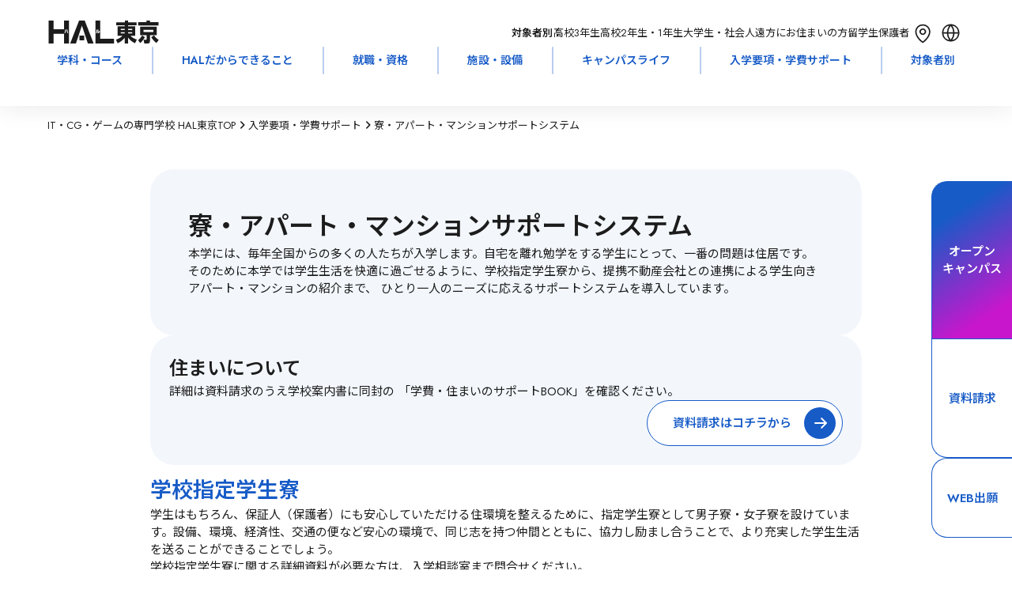

--- FILE ---
content_type: text/html; charset=utf-8
request_url: https://www.hal.ac.jp/tokyo/enter/house
body_size: 64211
content:
<!DOCTYPE html><html lang="ja" class="__variable_bb5094 __variable_683e8c __variable_64677c __variable_719d1c __variable_cb5e93"><head prefix="og:http://ogp.me/ns#"><meta charSet="utf-8"/><meta name="viewport" content="width=device-width, initial-scale=1"/><link rel="stylesheet" href="/_next/static/css/0416257f1f8d5770.css" data-precedence="next"/><link rel="stylesheet" href="/_next/static/css/b31acd17e383d72d.css" data-precedence="next"/><link rel="stylesheet" href="/_next/static/css/84ef759faf290ae7.css" data-precedence="next"/><link rel="stylesheet" href="/_next/static/css/a8180f4e1b248911.css" data-precedence="next"/><link rel="stylesheet" href="/_next/static/css/c16c7eb5ed6e86af.css" data-precedence="next"/><link rel="stylesheet" href="/_next/static/css/da5beb5b36d0b139.css" data-precedence="next"/><link rel="stylesheet" href="/_next/static/css/061e035f3834ef54.css" data-precedence="next"/><link rel="stylesheet" href="/_next/static/css/12abd4ae44549655.css" data-precedence="next"/><link rel="stylesheet" href="/_next/static/css/06df29596c86ab8d.css" data-precedence="next"/><link rel="stylesheet" href="/_next/static/css/592f61a0cf877ca7.css" data-precedence="next"/><link rel="stylesheet" href="/_next/static/css/76a463ecf5ad1987.css" data-precedence="next"/><link rel="stylesheet" href="/_next/static/css/0e4ef6667fd2afe1.css" data-precedence="next"/><link rel="stylesheet" href="/_next/static/css/4e1a2ceae5bb62f0.css" data-precedence="next"/><link rel="stylesheet" href="/_next/static/css/5f1752ccbb447c8c.css" data-precedence="next"/><link rel="stylesheet" href="/_next/static/css/5e68f05ef953b51e.css" data-precedence="next"/><link rel="preload" as="script" fetchPriority="low" href="/_next/static/chunks/webpack-2803545b4c9ef65d.js"/><script src="/_next/static/chunks/4bd1b696-9909f507f95988b8.js" async=""></script><script src="/_next/static/chunks/5964-fd4a23abf37692ea.js" async=""></script><script src="/_next/static/chunks/main-app-7bd318ff7dcde053.js" async=""></script><script src="/_next/static/chunks/app/layout-19887155482eb3e1.js" async=""></script><script src="/_next/static/chunks/6874-61b4c5756db3a422.js" async=""></script><script src="/_next/static/chunks/2036-69f3be0899417123.js" async=""></script><script src="/_next/static/chunks/4065-1236c8c281be39c2.js" async=""></script><script src="/_next/static/chunks/1460-8c95b0c35979605a.js" async=""></script><script src="/_next/static/chunks/5151-dd39505cd084f81f.js" async=""></script><script src="/_next/static/chunks/6158-8e20112cb9558b70.js" async=""></script><script src="/_next/static/chunks/8832-8c39b12e34793109.js" async=""></script><script src="/_next/static/chunks/app/%5B...catchAll%5D/page-baeb2eff11340876.js" async=""></script><script src="/_next/static/chunks/app/not-found-be7ec7b5d66b46d8.js" async=""></script><script src="/_next/static/chunks/3310-4621ddcc94738c87.js" async=""></script><script src="/_next/static/chunks/app/page-bfa8621c086731c5.js" async=""></script><link rel="preload" href="https://www.googletagmanager.com/gtm.js?id=GTM-42MB" as="script"/><link rel="preload" href="https://cdn-blocks.karte.io/de2e77830f091f4dd630287b44d30a62/builder.js" as="script"/><meta name="next-size-adjust" content=""/><link rel="alternate" hrefLang="en" lang="en" href="https://www.hal.ac.jp/english"/><link rel="alternate" hrefLang="ko" lang="ko" href="https://www.hal.ac.jp/korean"/><link rel="alternate" hrefLang="zh-Hans" lang="zh-Hans" href="https://www.hal.ac.jp/chinese"/><link rel="alternate" hrefLang="zh-Hant" lang="zh-Hant" href="https://www.hal.ac.jp/tchinese"/><link rel="alternate" hrefLang="vi" lang="vi" href="https://www.hal.ac.jp/vietnamese"/><link rel="alternate" hrefLang="x-default" lang="x-default" href="https://www.hal.ac.jp"/><script>window.__SCHOOL__ = 'hal';</script><script src="/scripts/mediaCodeHandler.js" defer=""></script><script src="/_next/static/chunks/polyfills-42372ed130431b0a.js" noModule=""></script></head><body><div hidden=""><!--$?--><template id="B:0"></template><!--/$--></div><noscript><iframe src="https://www.googletagmanager.com/ns.html?id=GTM-42MB" height="0" width="0" style="display:none;visibility:hidden"></iframe></noscript><div class="HashLinkWrapper_main-wrapper__lBsFM"><div class="styles_common-layout__VQtnH"><header class="LeadHeader_area-header-sp__xJoEH" style="--height:0px;--info-height:0px;left:0px"><div class="UpperHeader_upper-header__JW11p"><div><div><a class="AreaLogoLink_area-logo__wl_9v" href="/tokyo"><svg xmlns="http://www.w3.org/2000/svg" fill="none" aria-label="HAL\u6771\u4EAC" role="img" viewBox="0 0 116 24" width="143" height="29"><path fill="CurrentColor" d="M47.196 24 37.841 0h-5.874l-9.361 23.998h6.033l6.262-18.824L41.169 24z"></path><path fill="CurrentColor" d="M37.385 15.812H32.43v4.84h4.955zM18.92 9.375c.062 1.41.278 2.98.919 3.923l.746-.686c-.117-.18-.395-.596-.58-1.397a10 10 0 0 1-.234-1.956l-.85.122zm-1.657 3.917c.517-.654.955-2.289.955-3.917l-.826-.09c-.006.32-.03 1.077-.234 1.994-.11.5-.29.974-.592 1.366l.697.653zM21.404.001v23.998h-5.257V13.8H5.251v10.2H0V.001h5.25v9.027h10.897V.001zM52.308 9.285h-.826v4c.166 0 .592 0 1.06-.237 1.005-.519 1.19-1.564 1.257-1.962l-.789-.436c-.055.41-.154 1.2-.702 1.462zm-1.331.154h-.832v1.064c0 .327 0 .648-.105 1.167-.117.583-.315.82-.456.987l.653.757c.721-.763.74-2.257.74-2.975v-1M68.449 19.1v4.898H49.152V.001h4.857v19.1zM87.633 13.382h-4.431v-1.18h4.43zm0-3.52h-4.431V8.656h4.43zm-12.129 2.34h4.32v1.18h-4.32zM70.919 5.06h8.905v.98h-7.513v9.938h4.931c-.542.577-1.393 1.481-3.199 2.462-1.553.834-2.767 1.283-3.574 1.584l1.953 3.75c3.6-1.711 6.25-4.276 7.402-5.91v6.058h3.378v-6.187c1.96 2.565 3.956 4.398 7.266 5.989l2.01-3.796c-3.428-1.084-5.357-2.59-6.731-3.95h5.041V6.041h-7.58V5.06h8.93V1.764h-8.93V.007H79.83v1.757h-8.906V5.06zm4.585 3.596h4.32v1.206h-4.32zM115.347 20.242c-1.8-1.077-3.735-2.866-4.924-4.776l-2.928 1.962c1.824 2.846 3.038 4.18 5.417 6.04zm-17.392-4.7c-.993 1.815-2.65 3.726-4.271 5.034l2.243 2.943c1.917-1.61 3.735-3.802 4.863-6.091zm4.61-13.829h-8.684v3.52h21.306v-3.52h-9.066V.027h-3.556zm-6.706 4.751v8.829h6.841v4.052c0 .628-.4.654-.628.654h-2.614l.728 3.943h3.975c1.485 0 1.96-1.257 1.96-2.488v-6.161h7.087V6.464zm13.768 5.584h-10.28V9.657h10.28z"></path></svg></a></div></div><div class="UpperHeader_targets__7VqaH"><div class="UpperHeader_heading__kpT3F">対象者別：</div><a class="UpperHeader_target__64UJB" href="/tokyo/for/highschool">高校3年生</a><a class="UpperHeader_target__64UJB" href="/tokyo/for/highschool_12">高校2年生・1年生</a><a class="UpperHeader_target__64UJB" href="/tokyo/for/university">大学生・社会人</a><a class="UpperHeader_target__64UJB" href="/tokyo/for/nationwide">遠方にお住まいの方</a><a class="UpperHeader_target__64UJB" href="/tokyo/for/international_student">留学生</a><a class="UpperHeader_target__64UJB" href="/tokyo/for/parents">保護者</a><div class="UpperHeader_menu__g2Bgp"><div class="UpperHeader_icons__t64kJ"><a class="AccessMenu_access__5rRQg" href="/tokyo/access"><svg xmlns="http://www.w3.org/2000/svg" width="35" height="35" fill="none"><path stroke="CurrentColor" stroke-linecap="round" stroke-linejoin="round" stroke-width="1.7" d="M17.15 19.325c.87 0 1.705-.348 2.32-.966a3.31 3.31 0 0 0 0-4.667 3.27 3.27 0 0 0-4.64 0 3.31 3.31 0 0 0 0 4.667c.615.618 1.45.966 2.32.966"></path><path stroke="CurrentColor" stroke-linecap="round" stroke-linejoin="round" stroke-width="1.7" d="M25.9 15.961c0 7.615-8.75 13.539-8.75 13.539S8.4 23.576 8.4 15.961c0-2.244.922-4.395 2.563-5.983C12.603 8.391 14.83 7.5 17.15 7.5s4.547.891 6.188 2.478c1.64 1.588 2.562 3.74 2.562 5.983"></path></svg><div class="AccessMenu_heading__mMxKS">アクセス</div></a><div class="LanguageMenu_language-menu__zf86_"><div class="LanguageMenu_clickable__t1nEt"><svg xmlns="http://www.w3.org/2000/svg" width="35" height="35" fill="none" viewBox="0 0 35 35"><path fill="currentColor" fill-rule="evenodd" d="M15.65 26.616a15.35 15.35 0 0 1-2.967-8.116h-4.43a9.31 9.31 0 0 0 7.397 8.116M8.226 16.8h4.44a15.35 15.35 0 0 1 2.984-8.416A9.305 9.305 0 0 0 8.226 16.8m18.52 1.7a9.31 9.31 0 0 1-7.396 8.116 15.35 15.35 0 0 0 2.967-8.116zm.028-1.7a9.305 9.305 0 0 0-7.424-8.416 15.35 15.35 0 0 1 2.984 8.416zm1.726.7c0 6.075-4.925 11-11 11s-11-4.925-11-11 4.925-11 11-11 11 4.925 11 11m-11-8.722a13.65 13.65 0 0 1 3.132 8.022h-6.264A13.65 13.65 0 0 1 17.5 8.778m0 17.444a13.65 13.65 0 0 1-3.113-7.722h6.226a13.65 13.65 0 0 1-3.113 7.722" clip-rule="evenodd"></path></svg><div class="LanguageMenu_heading__6NVrG">LANGUAGE</div></div><div class="LanguageMenu_language-modal__FF3IT"><div class="LanguageMenu_body__lUCo1"><div class="LanguageMenu_cancel__S4EUV"><svg xmlns="http://www.w3.org/2000/svg" width="35" height="35" fill="none" viewBox="0 0 35 35" class="LanguageMenu_icon__7t6p4"><g filter="url(#filter0_b_5915_103984)"><rect width="35" height="35" fill="#175BC7" rx="17.5"></rect><path fill="#fff" d="M11.52 23.51a.855.855 0 0 1 .003-1.205L22.34 11.488a.845.845 0 0 1 1.199.003.855.855 0 0 1-.003 1.205L12.719 23.513a.845.845 0 0 1-1.2-.003"></path><path fill="#fff" d="M11.459 11.49a.845.845 0 0 1 1.199-.002l10.816 10.817a.855.855 0 0 1 .003 1.204.845.845 0 0 1-1.199.003L11.462 12.696a.855.855 0 0 1-.003-1.205"></path></g><defs><filter id="filter0_b_5915_103984" width="55" height="55" x="-10" y="-10" color-interpolation-filters="sRGB" filterUnits="userSpaceOnUse"><feFlood flood-opacity="0" result="BackgroundImageFix"></feFlood><feGaussianBlur in="BackgroundImageFix" stdDeviation="5"></feGaussianBlur><feComposite in2="SourceAlpha" operator="in" result="effect1_backgroundBlur_5915_103984"></feComposite><feBlend in="SourceGraphic" in2="effect1_backgroundBlur_5915_103984" mode="normal" result="shape"></feBlend></filter></defs></svg></div><div class="LanguageMenu_language__9GGiM">LANGUAGE</div><div class="LanguageMenu_buttons__FUqVW"><div class="LanguageMenu_english__66UxG"><a class="BorderButton_border-button__LRb9A" href="/english">English</a></div><div class="LanguageMenu_chinese__S9fr3"><a class="BorderButton_border-button__LRb9A" href="/chinese">简体中文</a></div><div class="LanguageMenu_tchinese__Y32H0"><a class="BorderButton_border-button__LRb9A" href="/tchinese">繁體中文</a></div><div class="LanguageMenu_korean__gFxsZ"><a class="BorderButton_border-button__LRb9A" href="/korean">한국어</a></div><div class="LanguageMenu_vietnamese__vDoFM"><a class="BorderButton_border-button__LRb9A" href="/vietnamese">Tiếng Việt</a></div></div></div></div></div></div><div class="HamburgerMenu_hamburger-menu__qjZfR"><svg xmlns="http://www.w3.org/2000/svg" width="35" height="35" fill="none" viewBox="0 0 35 35" class="HamburgerMenu_icon__LY_vA"><g filter="url(#filter0_b_5915_103977)"><rect width="35" height="35" fill="#175BC7" rx="17.5"></rect><path fill="#fff" fill-rule="evenodd" d="M8.35 13.983a.85.85 0 0 0 0 1.7h18.3a.85.85 0 1 0 0-1.7zm0 5.334a.85.85 0 0 0 0 1.7h18.3a.85.85 0 0 0 0-1.7z" clip-rule="evenodd"></path></g><defs><filter id="filter0_b_5915_103977" width="55" height="55" x="-10" y="-10" color-interpolation-filters="sRGB" filterUnits="userSpaceOnUse"><feFlood flood-opacity="0" result="BackgroundImageFix"></feFlood><feGaussianBlur in="BackgroundImageFix" stdDeviation="5"></feGaussianBlur><feComposite in2="SourceAlpha" operator="in" result="effect1_backgroundBlur_5915_103977"></feComposite><feBlend in="SourceGraphic" in2="effect1_backgroundBlur_5915_103977" mode="normal" result="shape"></feBlend></filter></defs></svg><dialog class="HamburgerModal_hamburger-modal__JGboP"><div class="HamburgerModal_body__ldhmc"><div class="HamburgerModal_cancel__PHDDA"><svg xmlns="http://www.w3.org/2000/svg" width="35" height="35" fill="none" viewBox="0 0 35 35" class="HamburgerModal_icon__5_G0M"><g filter="url(#filter0_b_5915_103984)"><rect width="35" height="35" fill="#175BC7" rx="17.5"></rect><path fill="#fff" d="M11.52 23.51a.855.855 0 0 1 .003-1.205L22.34 11.488a.845.845 0 0 1 1.199.003.855.855 0 0 1-.003 1.205L12.719 23.513a.845.845 0 0 1-1.2-.003"></path><path fill="#fff" d="M11.459 11.49a.845.845 0 0 1 1.199-.002l10.816 10.817a.855.855 0 0 1 .003 1.204.845.845 0 0 1-1.199.003L11.462 12.696a.855.855 0 0 1-.003-1.205"></path></g><defs><filter id="filter0_b_5915_103984" width="55" height="55" x="-10" y="-10" color-interpolation-filters="sRGB" filterUnits="userSpaceOnUse"><feFlood flood-opacity="0" result="BackgroundImageFix"></feFlood><feGaussianBlur in="BackgroundImageFix" stdDeviation="5"></feGaussianBlur><feComposite in2="SourceAlpha" operator="in" result="effect1_backgroundBlur_5915_103984"></feComposite><feBlend in="SourceGraphic" in2="effect1_backgroundBlur_5915_103984" mode="normal" result="shape"></feBlend></filter></defs></svg></div><div class="HamburgerTarget_targets__Ivuvy"><div class="HamburgerTarget_heading__f3stV">対象者別</div><div class="HamburgerTarget_buttons__ignop"><a class="BorderButton_border-button__LRb9A" href="/tokyo/for/highschool">高校3年生</a><a class="BorderButton_border-button__LRb9A" href="/tokyo/for/highschool_12">高校2年生・1年生</a><a class="BorderButton_border-button__LRb9A" href="/tokyo/for/university">大学生・社会人</a><a class="BorderButton_border-button__LRb9A" href="/tokyo/for/nationwide">遠方にお住まいの方</a><a class="BorderButton_border-button__LRb9A" href="/tokyo/for/international_student">留学生</a><a class="BorderButton_border-button__LRb9A" href="/tokyo/for/parents">保護者</a></div><a class="HamburgerTarget_others__HxU54" href="/tokyo/for">その他の目的の方</a></div><div class="UpperHeader_links__fBRBU"><a class="RightArrowLink_arrow-link__VS4TR" href="/tokyo/course"><div class="RightArrowLink_text__JrzGJ">学科・コース</div><div><svg xmlns="http://www.w3.org/2000/svg" width="19" height="23" fill="none" viewBox="0 0 19 23"><path stroke="#175BC7" stroke-linecap="round" stroke-linejoin="round" stroke-width="2" d="M10.333 7 15 11.5m0 0L10.333 16M15 11.5H4.5"></path></svg></div></a><a class="RightArrowLink_arrow-link__VS4TR" href="/tokyo/mind"><div class="RightArrowLink_text__JrzGJ">HALだからできること</div><div><svg xmlns="http://www.w3.org/2000/svg" width="19" height="23" fill="none" viewBox="0 0 19 23"><path stroke="#175BC7" stroke-linecap="round" stroke-linejoin="round" stroke-width="2" d="M10.333 7 15 11.5m0 0L10.333 16M15 11.5H4.5"></path></svg></div></a><a class="RightArrowLink_arrow-link__VS4TR" href="/tokyo/joblicense"><div class="RightArrowLink_text__JrzGJ">就職・資格</div><div><svg xmlns="http://www.w3.org/2000/svg" width="19" height="23" fill="none" viewBox="0 0 19 23"><path stroke="#175BC7" stroke-linecap="round" stroke-linejoin="round" stroke-width="2" d="M10.333 7 15 11.5m0 0L10.333 16M15 11.5H4.5"></path></svg></div></a><a class="RightArrowLink_arrow-link__VS4TR" href="/tokyo/facilities"><div class="RightArrowLink_text__JrzGJ">施設・設備</div><div><svg xmlns="http://www.w3.org/2000/svg" width="19" height="23" fill="none" viewBox="0 0 19 23"><path stroke="#175BC7" stroke-linecap="round" stroke-linejoin="round" stroke-width="2" d="M10.333 7 15 11.5m0 0L10.333 16M15 11.5H4.5"></path></svg></div></a><a class="RightArrowLink_arrow-link__VS4TR" href="/tokyo/campuslife"><div class="RightArrowLink_text__JrzGJ">キャンパスライフ</div><div><svg xmlns="http://www.w3.org/2000/svg" width="19" height="23" fill="none" viewBox="0 0 19 23"><path stroke="#175BC7" stroke-linecap="round" stroke-linejoin="round" stroke-width="2" d="M10.333 7 15 11.5m0 0L10.333 16M15 11.5H4.5"></path></svg></div></a><a class="RightArrowLink_arrow-link__VS4TR" href="/tokyo/enter"><div class="RightArrowLink_text__JrzGJ">入学要項・学費サポート</div><div><svg xmlns="http://www.w3.org/2000/svg" width="19" height="23" fill="none" viewBox="0 0 19 23"><path stroke="#175BC7" stroke-linecap="round" stroke-linejoin="round" stroke-width="2" d="M10.333 7 15 11.5m0 0L10.333 16M15 11.5H4.5"></path></svg></div></a><a class="RightArrowLink_arrow-link__VS4TR" href="/tokyo/faq"><div class="RightArrowLink_text__JrzGJ">Q&amp;A</div><div><svg xmlns="http://www.w3.org/2000/svg" width="19" height="23" fill="none" viewBox="0 0 19 23"><path stroke="#175BC7" stroke-linecap="round" stroke-linejoin="round" stroke-width="2" d="M10.333 7 15 11.5m0 0L10.333 16M15 11.5H4.5"></path></svg></div></a></div><div class="UpperHeader_cards__xIZir"><a class="SPMenuCardButton_menu-card__OlGhX" href="/request?school=TH"><div class="SPMenuCardButton_text__hDc1E">資料請求</div><svg xmlns="http://www.w3.org/2000/svg" fill="none" viewBox="0 0 40 40" width="30" height="30" class="SPMenuCardButton_icon__StICE"><path fill="CurrentColor" fill-rule="evenodd" d="M20 40c11.046 0 20-8.954 20-20S31.046 0 20 0 0 8.954 0 20s8.954 20 20 20m1.472-26.72a1 1 0 1 0-1.388 1.44L24.522 19H13a1 1 0 1 0 0 2h11.522l-4.438 4.28a1 1 0 0 0 1.388 1.44l6.222-6a1 1 0 0 0 0-1.44z" clip-rule="evenodd"></path></svg></a><a class="SPMenuCardButton_menu-card__OlGhX SPMenuCardButton_-is-colored__O0s1t" href="/tokyo/apply"><div class="SPMenuCardButton_text__hDc1E">オープン
キャンパス</div><svg xmlns="http://www.w3.org/2000/svg" fill="none" viewBox="0 0 40 40" width="30" height="30" class="SPMenuCardButton_icon__StICE SPMenuCardButton_-is-colored__O0s1t"><path fill="CurrentColor" fill-rule="evenodd" d="M20 40c11.046 0 20-8.954 20-20S31.046 0 20 0 0 8.954 0 20s8.954 20 20 20m1.472-26.72a1 1 0 1 0-1.388 1.44L24.522 19H13a1 1 0 1 0 0 2h11.522l-4.438 4.28a1 1 0 0 0 1.388 1.44l6.222-6a1 1 0 0 0 0-1.44z" clip-rule="evenodd"></path></svg></a><a class="SPMenuCardButton_menu-card__OlGhX" href="/tokyo/access"><div class="SPMenuCardButton_text__hDc1E">問合せ・
アクセス</div><svg xmlns="http://www.w3.org/2000/svg" fill="none" viewBox="0 0 40 40" width="30" height="30" class="SPMenuCardButton_icon__StICE"><path fill="CurrentColor" fill-rule="evenodd" d="M20 40c11.046 0 20-8.954 20-20S31.046 0 20 0 0 8.954 0 20s8.954 20 20 20m1.472-26.72a1 1 0 1 0-1.388 1.44L24.522 19H13a1 1 0 1 0 0 2h11.522l-4.438 4.28a1 1 0 0 0 1.388 1.44l6.222-6a1 1 0 0 0 0-1.44z" clip-rule="evenodd"></path></svg></a><a class="SPMenuCardButton_menu-card__OlGhX" target="_blank" href="/webentry"><div class="SPMenuCardButton_text__hDc1E">WEB出願</div><svg xmlns="http://www.w3.org/2000/svg" fill="none" viewBox="0 0 40 40" width="30" height="30" class="SPMenuCardButton_icon__StICE"><path fill="CurrentColor" fill-rule="evenodd" d="M20 40c11.046 0 20-8.954 20-20S31.046 0 20 0 0 8.954 0 20s8.954 20 20 20m1.472-26.72a1 1 0 1 0-1.388 1.44L24.522 19H13a1 1 0 1 0 0 2h11.522l-4.438 4.28a1 1 0 0 0 1.388 1.44l6.222-6a1 1 0 0 0 0-1.44z" clip-rule="evenodd"></path></svg></a></div><div class="AreaHeaderSearchBox_searchbox-container___UYkj"><div class="AreaHeaderSearchBox_inputcontainer__FGTdJ"><svg xmlns="http://www.w3.org/2000/svg" width="24" height="24" fill="none" viewBox="0 0 24 24" class="AreaHeaderSearchBox_icon__mXp2X"><path stroke="currentColor" stroke-linecap="round" stroke-linejoin="round" stroke-width="1.5" d="m19 19-3.344-3.344m1.789-4.434a6.222 6.222 0 1 1-12.445 0 6.222 6.222 0 0 1 12.445 0"></path></svg><input type="text" placeholder="キーワードで検索" class="AreaHeaderSearchBox_textinput__dlLjs" value=""/></div></div></div></dialog></div></div></div></div><div class="LeadHeader_global-nav__6ARo4"><div class="GlobalNavigator_global-navigator__LgqxV"><div class="GlobalNavigator_navigator__kGUIv"><a class="GlobalNavigator_item__Qs6hq" href="/tokyo/course">学科・コース</a><div class="GlobalNavigator_childrenWrapper__nh6TS"><div class="GlobalNavigator_children__tDFVk"><div class="TwoColumnsNavigation_two-columns___n48B TwoColumnsNavigation_has-children-title__mh4PB"><div class="TwoColumnsNavigation_heading__6xTXr">GAME</div><div class="TwoColumnsNavigation_children__zL2zd"><div class="TwoColumnsNavigation_child__CLJp7"><div class="TwoColumnsNavigation_child-title__jXsAe">昼間部 4年制</div><div class="TwoColumnsNavigation_links__b4v6w"><a class="TwoColumnsNavigation_link__bHLrt" target="_self" href="/tokyo/course/game_design"><p>ゲーム4年制学科 ゲームデザインコース</p></a><a class="TwoColumnsNavigation_link__bHLrt" target="_self" href="/tokyo/course/game_planning"><p>ゲーム4年制学科 ゲーム企画コースⅠ・Ⅱ</p></a><a class="TwoColumnsNavigation_link__bHLrt" target="_self" href="/tokyo/course/game_make"><p>ゲーム4年制学科 ゲーム制作コースⅠ・Ⅱ</p></a></div></div><div class="TwoColumnsNavigation_child__CLJp7"><div class="TwoColumnsNavigation_child-title__jXsAe">昼間部 2年制</div><div class="TwoColumnsNavigation_links__b4v6w"><a class="TwoColumnsNavigation_link__bHLrt" target="_self" href="/tokyo/course/twoyear_game"><p>ゲーム学科</p></a></div></div><div class="TwoColumnsNavigation_child__CLJp7"><div class="TwoColumnsNavigation_child-title__jXsAe">夜間部</div><div class="TwoColumnsNavigation_links__b4v6w"><a class="TwoColumnsNavigation_link__bHLrt" target="_self" href="/tokyo/course/night_game"><p>ゲーム学科 2年制 [専門課程コース]</p></a><a class="TwoColumnsNavigation_link__bHLrt" target="_self" href="/tokyo/course/night_free_plan"><p>科目別フリープラン 1ヶ月〜</p></a></div></div></div></div><div class="TwoColumnsNavigation_two-columns___n48B TwoColumnsNavigation_has-children-title__mh4PB"><div class="TwoColumnsNavigation_heading__6xTXr">CG / ANIMATION</div><div class="TwoColumnsNavigation_children__zL2zd"><div class="TwoColumnsNavigation_child__CLJp7"><div class="TwoColumnsNavigation_child-title__jXsAe">昼間部 4年制</div><div class="TwoColumnsNavigation_links__b4v6w"><a class="TwoColumnsNavigation_link__bHLrt" target="_self" href="/tokyo/course/cg_movie"><p>CG・デザイン・アニメ4年制学科 CG映像コースⅠ・Ⅱ</p></a><a class="TwoColumnsNavigation_link__bHLrt" target="_self" href="/tokyo/course/cg_design"><p>CG・デザイン・アニメ4年制学科 グラフィックデザイン・イラストコースⅠ・Ⅱ</p></a><a class="TwoColumnsNavigation_link__bHLrt" target="_self" href="/tokyo/course/anime_illust"><p>CG・デザイン・アニメ4年制学科 アニメーションコースⅠ・Ⅱ</p></a></div></div><div class="TwoColumnsNavigation_child__CLJp7"><div class="TwoColumnsNavigation_child-title__jXsAe">昼間部 2年制</div><div class="TwoColumnsNavigation_links__b4v6w"><a class="TwoColumnsNavigation_link__bHLrt" target="_self" href="/tokyo/course/twoyear_cg"><p>CG学科</p></a></div></div><div class="TwoColumnsNavigation_child__CLJp7"><div class="TwoColumnsNavigation_child-title__jXsAe">夜間部</div><div class="TwoColumnsNavigation_links__b4v6w"><a class="TwoColumnsNavigation_link__bHLrt" target="_self" href="/tokyo/course/night_cg"><p>CG映像学科 2年制 [専門課程コース]</p></a><a class="TwoColumnsNavigation_link__bHLrt" target="_self" href="/tokyo/course/night_graphic"><p>グラフィックデザイン学科 2年制 [専門課程コース]</p></a><a class="TwoColumnsNavigation_link__bHLrt" target="_self" href="/tokyo/course/night_free_plan"><p>科目別フリープラン 1ヶ月〜</p></a></div></div></div></div><div class="TwoColumnsNavigation_two-columns___n48B TwoColumnsNavigation_has-children-title__mh4PB"><div class="TwoColumnsNavigation_heading__6xTXr">MUSIC</div><div class="TwoColumnsNavigation_children__zL2zd"><div class="TwoColumnsNavigation_child__CLJp7"><div class="TwoColumnsNavigation_child-title__jXsAe">昼間部 4年制</div><div class="TwoColumnsNavigation_links__b4v6w"><a class="TwoColumnsNavigation_link__bHLrt" target="_self" href="/tokyo/course/music"><p>ミュージック学科</p></a></div></div><div class="TwoColumnsNavigation_child__CLJp7"><div class="TwoColumnsNavigation_child-title__jXsAe">昼間部 2年制</div><div class="TwoColumnsNavigation_links__b4v6w"><a class="TwoColumnsNavigation_link__bHLrt" target="_self" href="/tokyo/course/twoyear_music"><p>ミュージック学科</p></a></div></div></div></div><div class="TwoColumnsNavigation_two-columns___n48B TwoColumnsNavigation_has-children-title__mh4PB"><div class="TwoColumnsNavigation_heading__6xTXr">CAR DESIGN</div><div class="TwoColumnsNavigation_children__zL2zd"><div class="TwoColumnsNavigation_child__CLJp7"><div class="TwoColumnsNavigation_child-title__jXsAe">昼間部 4年制</div><div class="TwoColumnsNavigation_links__b4v6w"><a class="TwoColumnsNavigation_link__bHLrt" target="_self" href="/tokyo/course/car_design"><p>カーデザイン学科</p></a></div></div></div></div><div class="TwoColumnsNavigation_two-columns___n48B TwoColumnsNavigation_has-children-title__mh4PB"><div class="TwoColumnsNavigation_heading__6xTXr">IT / WEB / AI</div><div class="TwoColumnsNavigation_children__zL2zd"><div class="TwoColumnsNavigation_child__CLJp7"><div class="TwoColumnsNavigation_child-title__jXsAe">昼間部 4年制</div><div class="TwoColumnsNavigation_links__b4v6w"><a class="TwoColumnsNavigation_link__bHLrt" target="_self" href="/tokyo/course/info_manage"><p>高度情報学科 高度ITコースⅠ・Ⅱ</p></a><a class="TwoColumnsNavigation_link__bHLrt" target="_self" href="/tokyo/course/web_dev"><p>高度情報学科 WEB開発コースⅠ・Ⅱ</p></a><a class="TwoColumnsNavigation_link__bHLrt" target="_self" href="/tokyo/course/ai"><p>高度情報学科 AIシステム開発コースⅠ・Ⅱ</p></a></div></div><div class="TwoColumnsNavigation_child__CLJp7"><div class="TwoColumnsNavigation_child-title__jXsAe">昼間部 2年制</div><div class="TwoColumnsNavigation_links__b4v6w"><a class="TwoColumnsNavigation_link__bHLrt" target="_self" href="/tokyo/course/twoyear_info_process"><p>情報処理学科</p></a><a class="TwoColumnsNavigation_link__bHLrt" target="_self" href="/tokyo/course/twoyear_internet"><p>WEB学科</p></a></div></div><div class="TwoColumnsNavigation_child__CLJp7"><div class="TwoColumnsNavigation_child-title__jXsAe">昼間部 1年制</div><div class="TwoColumnsNavigation_links__b4v6w"><a class="TwoColumnsNavigation_link__bHLrt" target="_self" href="/tokyo/course/oneyear_license"><p>国家資格学科</p></a></div></div><div class="TwoColumnsNavigation_child__CLJp7"><div class="TwoColumnsNavigation_child-title__jXsAe">夜間部</div><div class="TwoColumnsNavigation_links__b4v6w"><a class="TwoColumnsNavigation_link__bHLrt" target="_self" href="/tokyo/course/night_web"><p>WEBデザイン学科 2年制 [専門課程コース]</p></a><a class="TwoColumnsNavigation_link__bHLrt" target="_self" href="/tokyo/course/night_it"><p>ネットワーク学科 2年制 [専門課程コース]</p></a><a class="TwoColumnsNavigation_link__bHLrt" target="_self" href="/tokyo/course/night_system"><p>情報処理学科 2年制 [専門課程コース]</p></a><a class="TwoColumnsNavigation_link__bHLrt" target="_self" href="/tokyo/course/night_free_plan"><p>科目別フリープラン 1ヶ月〜</p></a><a class="TwoColumnsNavigation_link__bHLrt" target="_self" href="/tokyo/course/night_license"><p>国家資格・ベンダー資格取得講座 1〜3ヶ月</p></a></div></div><div class="TwoColumnsNavigation_child__CLJp7"><div class="TwoColumnsNavigation_child-title__jXsAe">土曜日</div><div class="TwoColumnsNavigation_links__b4v6w"><a class="TwoColumnsNavigation_link__bHLrt" target="_self" href="/tokyo/course/saturday_license"><p>国家資格取得講座 6ヶ月（5月/11月入学）</p></a></div></div></div></div><div class="TwoColumnsNavigation_two-columns___n48B TwoColumnsNavigation_has-children-title__mh4PB"><div class="TwoColumnsNavigation_heading__6xTXr">パリ校留学 / 専科</div><div class="TwoColumnsNavigation_children__zL2zd"><div class="TwoColumnsNavigation_child__CLJp7"><div class="TwoColumnsNavigation_child-title__jXsAe">留学生</div><div class="TwoColumnsNavigation_links__b4v6w"><a class="TwoColumnsNavigation_link__bHLrt" target="_self" href="/tokyo/course/paris"><p>パリ校留学コース 1年制</p></a></div></div><div class="TwoColumnsNavigation_child__CLJp7"><div class="TwoColumnsNavigation_child-title__jXsAe">在校生</div><div class="TwoColumnsNavigation_links__b4v6w"><a class="TwoColumnsNavigation_link__bHLrt" target="_self" href="/tokyo/course/senka"><p>専科</p></a></div></div></div></div></div></div><div class="GlobalNavigator_separator__fArNt"></div><a class="GlobalNavigator_item__Qs6hq" href="/tokyo/mind">HALだからできること</a><div class="GlobalNavigator_childrenWrapper__nh6TS"><div class="GlobalNavigator_children__tDFVk"><div class="TwoColumnsNavigation_two-columns___n48B"><div class="TwoColumnsNavigation_heading__6xTXr">ZEROからPROにする教育環境</div><div class="TwoColumnsNavigation_children__zL2zd"><div class="TwoColumnsNavigation_child__CLJp7"><div class="TwoColumnsNavigation_links__b4v6w"><a class="TwoColumnsNavigation_link__bHLrt" target="_self" href="/tokyo/mind/system"><p>独自の教育システム</p></a><a class="TwoColumnsNavigation_link__bHLrt" target="_self" href="/tokyo/mind/global"><p>地球サイズの教育ネットワーク環境</p></a><a class="TwoColumnsNavigation_link__bHLrt" target="_self" href="/tokyo/mind/voice"><p>HALを選んだ「先輩の声」</p></a></div></div></div></div><div class="TwoColumnsNavigation_two-columns___n48B"><div class="TwoColumnsNavigation_heading__6xTXr">業界直結の教育</div><div class="TwoColumnsNavigation_children__zL2zd"><div class="TwoColumnsNavigation_child__CLJp7"><div class="TwoColumnsNavigation_links__b4v6w"><a class="TwoColumnsNavigation_link__bHLrt" target="_self" href="/tokyo/mind/special"><p>プロが直接指導『スペシャルゼミ』</p></a><a class="TwoColumnsNavigation_link__bHLrt" target="_self" href="/tokyo/mind/case_study"><p>『産学直結ケーススタディ』</p></a></div></div></div></div><div class="TwoColumnsNavigation_two-columns___n48B"><div class="TwoColumnsNavigation_heading__6xTXr">HALの実力</div><div class="TwoColumnsNavigation_children__zL2zd"><div class="TwoColumnsNavigation_child__CLJp7"><div class="TwoColumnsNavigation_links__b4v6w"><a class="TwoColumnsNavigation_link__bHLrt" target="_self" href="/tokyo/mind/contest"><p>圧倒的な「コンテスト実績」</p></a><a class="TwoColumnsNavigation_link__bHLrt" target="_self" href="/tokyo/mind/works"><p>学生作品「Student Works」</p></a></div></div></div></div><div class="TwoColumnsNavigation_two-columns___n48B"><div class="TwoColumnsNavigation_heading__6xTXr">学校紹介</div><div class="TwoColumnsNavigation_children__zL2zd"><div class="TwoColumnsNavigation_child__CLJp7"><div class="TwoColumnsNavigation_links__b4v6w"><a class="TwoColumnsNavigation_link__bHLrt" target="_self" href="/tokyo/mind/about"><p>HALについて</p></a><a class="TwoColumnsNavigation_link__bHLrt" target="_self" href="/tokyo/mind/message"><p>校長メッセージ</p></a><a class="TwoColumnsNavigation_link__bHLrt" target="_self" href="/tokyo/mind/history"><p>沿革</p></a><a class="TwoColumnsNavigation_link__bHLrt" target="_self" href="/tokyo/mind/media"><p>TVCM</p></a></div></div></div></div></div></div><div class="GlobalNavigator_separator__fArNt"></div><a class="GlobalNavigator_item__Qs6hq" href="/tokyo/joblicense">就職・資格</a><div class="GlobalNavigator_childrenWrapper__nh6TS"><div class="GlobalNavigator_children__tDFVk"><div class="TwoColumnsNavigation_two-columns___n48B"><div class="TwoColumnsNavigation_heading__6xTXr">就職について</div><div class="TwoColumnsNavigation_children__zL2zd"><div class="TwoColumnsNavigation_child__CLJp7"><div class="TwoColumnsNavigation_links__b4v6w"><a class="TwoColumnsNavigation_link__bHLrt" target="_self" href="/tokyo/joblicense/support"><p>独自の就職システム</p></a><a class="TwoColumnsNavigation_link__bHLrt" target="_self" href="/tokyo/joblicense/data"><p>卒業生の就職先・就職データ</p></a><a class="TwoColumnsNavigation_link__bHLrt" target="_self" href="/tokyo/joblicense/naitei"><p>内定速報</p></a></div></div></div></div><div class="TwoColumnsNavigation_two-columns___n48B"><div class="TwoColumnsNavigation_heading__6xTXr">資格について</div><div class="TwoColumnsNavigation_children__zL2zd"><div class="TwoColumnsNavigation_child__CLJp7"><div class="TwoColumnsNavigation_links__b4v6w"><a class="TwoColumnsNavigation_link__bHLrt" target="_self" href="/tokyo/joblicense/license"><p>資格・検定対策</p></a></div></div></div></div></div></div><div class="GlobalNavigator_separator__fArNt"></div><a class="GlobalNavigator_item__Qs6hq" href="/tokyo/facilities">施設・設備</a><div class="GlobalNavigator_childrenWrapper__nh6TS"><div class="GlobalNavigator_children__tDFVk"></div></div><div class="GlobalNavigator_separator__fArNt"></div><a class="GlobalNavigator_item__Qs6hq" href="/tokyo/campuslife">キャンパスライフ</a><div class="GlobalNavigator_childrenWrapper__nh6TS"><div class="GlobalNavigator_children__tDFVk"><div class="TwoColumnsNavigation_two-columns___n48B"><div class="TwoColumnsNavigation_heading__6xTXr">学生生活を知る</div><div class="TwoColumnsNavigation_children__zL2zd"><div class="TwoColumnsNavigation_child__CLJp7"><div class="TwoColumnsNavigation_links__b4v6w"><a class="TwoColumnsNavigation_link__bHLrt" target="_blank" href="/tokyo/campuslife/ms"><p>未来創造展（MODE × HAL卒業制作・発表展）</p><svg xmlns="http://www.w3.org/2000/svg" width="22" height="22" fill="none" viewBox="0 0 20 21"><path stroke="currentColor" stroke-linecap="round" stroke-linejoin="round" stroke-width="1.2" d="M9.6 6.2h-4A1.6 1.6 0 0 0 4 7.8v7.1a1.6 1.6 0 0 0 1.6 1.6h7.1a1.6 1.6 0 0 0 1.6-1.6v-4M10 11l6-6.5m0 0h-4m4 0v4"></path></svg></a><a class="TwoColumnsNavigation_link__bHLrt" target="_self" href="/tokyo/campuslife/dailylife"><p>学生の1日</p></a><a class="TwoColumnsNavigation_link__bHLrt" target="_blank" href="http://blog.hal.ac.jp/tokyo"><p>ハルブロ（HAL東京キャンパスライフブログ）</p><svg xmlns="http://www.w3.org/2000/svg" width="22" height="22" fill="none" viewBox="0 0 20 21"><path stroke="currentColor" stroke-linecap="round" stroke-linejoin="round" stroke-width="1.2" d="M9.6 6.2h-4A1.6 1.6 0 0 0 4 7.8v7.1a1.6 1.6 0 0 0 1.6 1.6h7.1a1.6 1.6 0 0 0 1.6-1.6v-4M10 11l6-6.5m0 0h-4m4 0v4"></path></svg></a></div></div></div></div></div></div><div class="GlobalNavigator_separator__fArNt"></div><a class="GlobalNavigator_item__Qs6hq" href="/tokyo/enter">入学要項・学費サポート</a><div class="GlobalNavigator_childrenWrapper__nh6TS"><div class="GlobalNavigator_children__tDFVk"><div class="TwoColumnsNavigation_two-columns___n48B"><div class="TwoColumnsNavigation_heading__6xTXr">昼間部 入学要項</div><div class="TwoColumnsNavigation_children__zL2zd"><div class="TwoColumnsNavigation_child__CLJp7"><div class="TwoColumnsNavigation_links__b4v6w"><a class="TwoColumnsNavigation_link__bHLrt" target="_self" href="/tokyo/enter/daytime/flow"><p>募集学科・入学区分・スケジュール</p></a><a class="TwoColumnsNavigation_link__bHLrt" target="_self" href="/tokyo/enter/daytime/ao"><p>AO入学</p></a><a class="TwoColumnsNavigation_link__bHLrt" target="_self" href="/tokyo/enter/daytime/recommend"><p>推薦入学</p></a><a class="TwoColumnsNavigation_link__bHLrt" target="_self" href="/tokyo/enter/daytime/designate"><p>一般入学</p></a><a class="TwoColumnsNavigation_link__bHLrt" target="_self" href="/tokyo/enter/daytime/transfer"><p>編入学</p></a><a class="TwoColumnsNavigation_link__bHLrt" target="_self" href="/tokyo/enter/daytime/formality"><p>学費・入学手続き</p></a><a class="TwoColumnsNavigation_link__bHLrt" target="_self" href="/tokyo/enter/example#昼間部"><p>願書・エントリーシート記入例</p></a></div></div></div></div><div class="TwoColumnsNavigation_two-columns___n48B"><div class="TwoColumnsNavigation_heading__6xTXr">夜間部・土曜コース入学要項</div><div class="TwoColumnsNavigation_children__zL2zd"><div class="TwoColumnsNavigation_child__CLJp7"><div class="TwoColumnsNavigation_links__b4v6w"><a class="TwoColumnsNavigation_link__bHLrt" target="_self" href="/tokyo/enter/nighttime/night_s"><p>【夜間部】専門課程コース</p></a><a class="TwoColumnsNavigation_link__bHLrt" target="_self" href="/tokyo/enter/nighttime/night_f"><p>【夜間部】科目別フリープラン</p></a><a class="TwoColumnsNavigation_link__bHLrt" target="_self" href="/tokyo/enter/nighttime/night_license"><p>【夜間部】国家資格・ベンダー資格取得講座</p></a><a class="TwoColumnsNavigation_link__bHLrt" target="_self" href="/tokyo/enter/nighttime/saturday"><p>【土曜コース】国家資格取得講座</p></a><a class="TwoColumnsNavigation_link__bHLrt" target="_self" href="/tokyo/enter/example#夜間部/土曜コース"><p>願書・エントリーシート記入例</p></a></div></div></div></div><div class="TwoColumnsNavigation_two-columns___n48B"><div class="TwoColumnsNavigation_heading__6xTXr">入学希望の留学生の方へ</div><div class="TwoColumnsNavigation_children__zL2zd"><div class="TwoColumnsNavigation_child__CLJp7"><div class="TwoColumnsNavigation_links__b4v6w"><a class="TwoColumnsNavigation_link__bHLrt" target="_self" href="/tokyo/enter/international_student"><p>日本に在住の場合</p></a><a class="TwoColumnsNavigation_link__bHLrt" target="_self" href="/tokyo/enter/international_student_os"><p>自国（日本以外）に在住の場合</p></a></div></div></div></div><div class="TwoColumnsNavigation_two-columns___n48B"><div class="TwoColumnsNavigation_heading__6xTXr">学費・住まいのサポート</div><div class="TwoColumnsNavigation_children__zL2zd"><div class="TwoColumnsNavigation_child__CLJp7"><div class="TwoColumnsNavigation_links__b4v6w"><a class="TwoColumnsNavigation_link__bHLrt" target="_self" href="/tokyo/enter/scholarship"><p>奨学金・学費サポート</p></a><a class="TwoColumnsNavigation_link__bHLrt" target="_self" href="/tokyo/enter/house"><p>寮・アパートマンションサポート</p></a></div></div></div></div></div></div><div class="GlobalNavigator_separator__fArNt"></div><a class="GlobalNavigator_item__Qs6hq" href="/tokyo/for">対象者別</a><div class="GlobalNavigator_childrenWrapper__nh6TS"><div class="GlobalNavigator_children__tDFVk"><div class="TwoColumnsNavigation_two-columns___n48B"><div class="TwoColumnsNavigation_heading__6xTXr">入学を検討されている方へ</div><div class="TwoColumnsNavigation_children__zL2zd"><div class="TwoColumnsNavigation_child__CLJp7"><div class="TwoColumnsNavigation_links__b4v6w"><a class="TwoColumnsNavigation_link__bHLrt" target="_self" href="/tokyo/for/highschool"><p>高校3年生の皆さまへ</p></a><a class="TwoColumnsNavigation_link__bHLrt" target="_self" href="/tokyo/for/highschool_12"><p>高校2年生、1年生の皆さまへ</p></a><a class="TwoColumnsNavigation_link__bHLrt" target="_self" href="/tokyo/for/university"><p>大学生・社会人の皆さまへ</p></a><a class="TwoColumnsNavigation_link__bHLrt" target="_self" href="/tokyo/for/nationwide"><p>遠方にお住まいの皆さまへ</p></a><a class="TwoColumnsNavigation_link__bHLrt" target="_self" href="/tokyo/for/international_student"><p>留学生の皆さまへ</p></a><a class="TwoColumnsNavigation_link__bHLrt" target="_self" href="/tokyo/for/parents"><p>保護者の皆さまへ</p></a></div></div></div></div><div class="TwoColumnsNavigation_two-columns___n48B"><div class="TwoColumnsNavigation_heading__6xTXr">その他の目的の方へ</div><div class="TwoColumnsNavigation_children__zL2zd"><div class="TwoColumnsNavigation_child__CLJp7"><div class="TwoColumnsNavigation_links__b4v6w"><a class="TwoColumnsNavigation_link__bHLrt" target="_self" href="/tokyo/for/graduate"><p>卒業生の皆さまへ</p></a><a class="TwoColumnsNavigation_link__bHLrt" target="_self" href="/tokyo/for/portal"><p>在校生の皆さまへ</p></a><a class="TwoColumnsNavigation_link__bHLrt" target="_self" href="/tokyo/for/schoolinfo"><p>在校生の保護者の皆さまへ</p></a><a class="TwoColumnsNavigation_link__bHLrt" target="_self" href="/tokyo/for/company"><p>企業の採用ご担当者様へ</p></a><a class="TwoColumnsNavigation_link__bHLrt" target="_blank" href="https://www.nkz.ac.jp/media"><p>メディアの皆さまへ</p><svg xmlns="http://www.w3.org/2000/svg" width="22" height="22" fill="none" viewBox="0 0 20 21"><path stroke="currentColor" stroke-linecap="round" stroke-linejoin="round" stroke-width="1.2" d="M9.6 6.2h-4A1.6 1.6 0 0 0 4 7.8v7.1a1.6 1.6 0 0 0 1.6 1.6h7.1a1.6 1.6 0 0 0 1.6-1.6v-4M10 11l6-6.5m0 0h-4m4 0v4"></path></svg></a><a class="TwoColumnsNavigation_link__bHLrt" target="_self" href="/tokyo/recruit"><p>教員採用情報</p></a></div></div></div></div></div></div><div class="GlobalNavigator_separator__fArNt"></div></div></div></div><div class="LeadHeader_is-hidden__SDGFc LeadHeader_-limit-course-height__a3xMe"></div></header><div class="LeadHeader_dummy-pc-header__ZQhjN"></div><div class="styles_top__bpF6H"><nav id="breadcrumbs"><div class="BreadCrumbList_breadcrumb-container__amomU"><ol itemScope="" itemType="http://schema.org/BreadcrumbList" class="BreadCrumbList_list__mM47L"><li class="BreadCrumbList_wrapper__GbDy8" itemProp="itemListElement" itemScope="" itemType="http://schema.org/ListItem"><a class="BreadCrumbList_link__5arax" itemProp="item" href="/tokyo"><span itemProp="name">IT・CG・ゲームの専門学校 HAL東京TOP</span></a><meta itemProp="position" content="1"/></li><svg xmlns="http://www.w3.org/2000/svg" fill="none" viewBox="0 0 22 22" width="16" height="16"><path stroke="currentColor" stroke-linecap="round" stroke-linejoin="round" stroke-width="2" d="m9.25 5.5 5.5 5.5-5.5 5.5"></path></svg><li class="BreadCrumbList_wrapper__GbDy8" itemProp="itemListElement" itemScope="" itemType="http://schema.org/ListItem"><a class="BreadCrumbList_link__5arax" itemProp="item" href="/tokyo/enter"><span itemProp="name">入学要項・学費サポート</span></a><meta itemProp="position" content="2"/></li><svg xmlns="http://www.w3.org/2000/svg" fill="none" viewBox="0 0 22 22" width="16" height="16"><path stroke="currentColor" stroke-linecap="round" stroke-linejoin="round" stroke-width="2" d="m9.25 5.5 5.5 5.5-5.5 5.5"></path></svg><li class="BreadCrumbList_wrapper__GbDy8" itemProp="itemListElement" itemScope="" itemType="http://schema.org/ListItem"><p itemProp="name">寮・アパート・マンションサポートシステム</p><meta itemProp="position" content="3"/></li></ol></div></nav></div><main class="styles_content__M8CM0"><div class="GenericArticle_generic-article__mDnRA"><div class="KeyVisualSection_key-visual__D43wL"><div class="KeyVisualSection_wrapper__hccNT"><h1 class="KeyVisualSection_title__1muga">寮・アパート・マンションサポートシステム</h1><div class="KeyVisualSection_info__dogch"><p class="KeyVisualSection_body__CfiMg">本学には、毎年全国からの多くの人たちが入学します。自宅を離れ勉学をする学生にとって、一番の問題は住居です。そのために本学では学生生活を快適に過ごせるように、学校指定学生寮から、提携不動産会社との連携による学生向きアパート・マンションの紹介まで、 ひとり一人のニーズに応えるサポートシステムを導入しています。</p></div></div></div><div class="GenericArticleDynamicPartsSection_dynamic-parts__mryxh"><div class="DBigLinkButton_big-link-button__rGBrJ"><h4 class="DBigLinkButton_head__53wG1">住まいについて</h4><p class="DBigLinkButton_caption__s3n8D">詳細は資料請求のうえ学校案内書に同封の 「学費・住まいのサポートBOOK」を確認ください。</p><div class="LinkButton_link-button__oS3h2"><a class="LinkButton_link__Ju1_v" target="_blank" href="/request?school=TH"><button class="Button_button-content__sjX_4 Button_-white__Nyvyf Button_-small__HfBq5"><p class="Button_label__r69vX">資料請求はコチラから</p><div class="Button_icon__QAant Button_-white__Nyvyf Button_-small__HfBq5"><div class="Button_arrow__ylqk_ Button_-white__Nyvyf Button_-small__HfBq5"><div class="RightArrow_right-arrow__BrVVb"><div class="RightArrow_arrow__qWhh8 RightArrow_-small__WRLBI"></div><div class="RightArrow_arrow__qWhh8 RightArrow_-hover__a30Ek RightArrow_-small__WRLBI"></div></div></div></div></button></a></div></div><div class="DMainHeading_main-heading__wFlpw" id="学校指定学生寮"><h2>学校指定学生寮</h2></div><div><div class="Wysiwyg_wysiwyg__UX9zz"><div><div><p style="margin-bottom: 2em;">学生はもちろん、保証人（保護者）にも安心していただける住環境を整えるために、指定学生寮として男子寮・女子寮を設けています。設備、環境、経済性、交通の便など安心の環境で、同じ志を持つ仲間とともに、協力し励まし合うことで、より充実した学生生活を送ることができることでしょう。<br>学校指定学生寮に関する詳細資料が必要な方は、入学相談室まで問合せください。</p><div style="border-top:1px solid rgba(23, 91, 199, .3);"><p style="font-size: 21px; font-weight: 600;margin: 1.5em auto;">寮見学・体験入寮</p><p>入寮を検討中で、実際に寮を見学したい、泊まってみたいという希望者のために、寮見学・体験入寮を行っています。体験入寮時は朝・夕の食事つきで、宿泊費用は一切かかりません（1泊のみ）。学校説明会や体験入学に合せて実施していますので、希望者は入学相談室まで連絡ください。<br>※友人や保護者の同伴も可能です（同性に限る）。また日曜・祝日・第5土曜日およびお盆期間は、朝・夕の食事はありません。<br>※満室などにより利用できない場合があります。</p></div></div></div></div></div><div class="DSmallLinkButton_small-link-button__Hs_K7"><div class="LinkButton_link-button__oS3h2"><a class="LinkButton_link__Ju1_v" target="_blank" href="/tokyo/apply"><button class="Button_button-content__sjX_4 Button_-white__Nyvyf Button_-small__HfBq5"><p class="Button_label__r69vX">体験入学と同時申込みはコチラ</p><div class="Button_icon__QAant Button_-white__Nyvyf Button_-small__HfBq5"><div class="Button_arrow__ylqk_ Button_-white__Nyvyf Button_-small__HfBq5"><div class="RightArrow_right-arrow__BrVVb"><div class="RightArrow_arrow__qWhh8 RightArrow_-small__WRLBI"></div><div class="RightArrow_arrow__qWhh8 RightArrow_-hover__a30Ek RightArrow_-small__WRLBI"></div></div></div></div></button></a></div></div><div><div class="Wysiwyg_wysiwyg__UX9zz"><div><div><div><div style="border-top:1px solid rgba(23, 91, 199, .3);"><h3 style="margin: 1.5em auto;">概要</h3><ol><li>各部屋には、家具（ベッド・机・イス・クローゼット・本棚・Wi-Fi）などが完備されています。身の回りの品を持ち込むだけで入寮が可能です。</li><li>各寮には、食堂や浴室、娯楽室、ランドリー室などの設備が整い、管理面でも信頼のおける寮長・寮母が常駐しています。</li><li>すべての寮が24時間のインターネットサービスに完全対応。就職活動における企業採用情報の収集などにも万全の環境です。</li><li>食事は朝・夕の2食付。専属の栄養士がカロリー計算をしていますので、バランスのとれた食事ができます。<br>その他、詳細は各寮によって異なります。</li><li>学生寮のため、仲介手数料はかからず、ご契約後も寮費の発生は4月からです。</li></ol><h3 style="margin: 1.5em auto;">申込方法</h3><p>利用希望者は、入学願書提出時に「入寮申込書」を一緒に提出ください。各寮ともに、定員になり次第締切ります。10月入学の場合は、事前に本学の入学相談室まで連絡ください。</p><br><p>【HAL東京 入学相談室】<br>〒160-0023　東京都新宿区西新宿1-7-3　TEL.03-3344-1010</p><h3 style="margin: 1.5em auto;">管理・運営</h3><p>本学では、学生寮の円滑な管理・運営のため、業務を下記の専門業者に委託しています。<br>長年に渡り学生寮の運営・管理などの業務を手がけ設備の維持管理、食事、日常生活のサポートまで、などあらゆる面で万全な体制を整えています。</p><p>【（株）共立メンテナンス】<br>〒101-8621　東京都千代田区外神田2-18-8<br>TEL.0120-88-1030</p></div></div></div></div></div></div><div class="DSmallLinkButton_small-link-button__Hs_K7"><div class="LinkButton_link-button__oS3h2"><a class="LinkButton_link__Ju1_v" target="_blank" href="https://dormy-ac.com/campaign/shugakushien/"><button class="Button_button-content__sjX_4 Button_-white__Nyvyf Button_-small__HfBq5"><p class="Button_label__r69vX">就学支援プログラム</p><div class="Button_icon__QAant Button_-white__Nyvyf Button_-small__HfBq5"><div class="Button_arrow__ylqk_ Button_-white__Nyvyf Button_-small__HfBq5"><div class="RightArrow_right-arrow__BrVVb"><div class="RightArrow_arrow__qWhh8 RightArrow_-small__WRLBI"></div><div class="RightArrow_arrow__qWhh8 RightArrow_-hover__a30Ek RightArrow_-small__WRLBI"></div></div></div></div></button></a></div></div><div><div class="Wysiwyg_wysiwyg__UX9zz"><div><p><a href="https://dormy-ac.com/page/nkztokyo" target="_blank"><img src="https://nkz-stg.stg.team-lab.pictures/HbMs9tcXEWbfsnpDoPn6Sj" style="width:80%;" class="fr-fic fr-dib"></a></p><p><br></p></div></div></div><div class="DMainHeading_main-heading__wFlpw" id="アパート・マンション"><h2>アパート・マンション</h2></div><div class="DSmallHeadingOneColumn_heading-one-column__nZeBb"><div class="SmallHeadingCard_small-head-card__0Sezu"><h4 class="SmallHeadingCard_head__XOPII">HAL提携不動産特典</h4><p class="SmallHeadingCard_body__jXHoH">【礼　　　金】 0円（通常は家賃1ヵ月分がかかります）
【仲介手数料】 0円（通常は家賃半月～1ヵ月分がかかります）
【家賃発生時期】 入居日から（通常は契約日から発生します）
【物件限定特典】 ①インターネット毎月使用料無料　②家具家電つき

※特典内容は物件により多少異なります。</p></div><div class="SmallHeadingCard_small-head-card__0Sezu"><h4 class="SmallHeadingCard_head__XOPII">アパート・マンション紹介は、下記まで問合せください。</h4><p class="SmallHeadingCard_body__jXHoH">その際、必ず「本学からの紹介」である旨を伝えてください。仲介手数料・礼金等の割引サービスが受けられます。

【（株）ジェイ・エス・ビー・ネットワーク　UniLife 新宿店】
〒163-1516　東京都新宿区西新宿1-6-1新宿エルタワー16F
フリーダイヤル.0120-964-142
TEL.03-3344-3222</p></div></div><div class="DSmallLinkButton_small-link-button__Hs_K7"><div class="LinkButton_link-button__oS3h2"><a class="LinkButton_link__Ju1_v" target="_blank" href="https://unilife.co.jp/area/area_kanto/hal-tokyo/"><button class="Button_button-content__sjX_4 Button_-white__Nyvyf Button_-small__HfBq5"><p class="Button_label__r69vX">詳しくはコチラ</p><div class="Button_icon__QAant Button_-white__Nyvyf Button_-small__HfBq5"><div class="Button_arrow__ylqk_ Button_-white__Nyvyf Button_-small__HfBq5"><div class="RightArrow_right-arrow__BrVVb"><div class="RightArrow_arrow__qWhh8 RightArrow_-small__WRLBI"></div><div class="RightArrow_arrow__qWhh8 RightArrow_-hover__a30Ek RightArrow_-small__WRLBI"></div></div></div></div></button></a></div></div><div><div class="Wysiwyg_wysiwyg__UX9zz"><div><style>
.DMainHeading_main-heading__wFlpw {
    color: #175bc7;
}
</style></div></div></div></div><div class="LinkListSection_link-list__l6v4R"><h2 class="LinkListSection_title__C7wQi">入学要項・学費サポート</h2><div class="LinkListSection_links__P6wu3"><div class="LinkListSection_link-group__APkBN"><h3 class="LinkListSection_head__xD1Rx">昼間部 入学要項</h3><div class="LinkListSection_group-links__QmfKr"><a target="_self" class="LinkListSection_link__F_cHU" href="/tokyo/enter/daytime/flow"><p>募集学科・入学区分・スケジュール</p></a><a target="_self" class="LinkListSection_link__F_cHU" href="/tokyo/enter/daytime/ao"><p>AO入学について</p></a><a target="_self" class="LinkListSection_link__F_cHU" href="/tokyo/enter/daytime/recommend"><p>推薦入学について</p></a><a target="_self" class="LinkListSection_link__F_cHU" href="/tokyo/enter/daytime/designate"><p>一般入学について</p></a><a target="_self" class="LinkListSection_link__F_cHU" href="/tokyo/enter/daytime/transfer"><p>編入学について</p></a><a target="_self" class="LinkListSection_link__F_cHU" href="/tokyo/enter/daytime/formality"><p>学費・入学手続き</p></a><a target="_self" class="LinkListSection_link__F_cHU" href="/tokyo/enter/example#昼間部"><p>願書・エントリーシート記入例</p></a></div></div><div class="LinkListSection_link-group__APkBN"><h3 class="LinkListSection_head__xD1Rx">夜間部/土曜コース 入学要項</h3><div class="LinkListSection_group-links__QmfKr"><a target="_self" class="LinkListSection_link__F_cHU" href="/tokyo/enter/nighttime/night_s"><p>夜間 専門課程コース</p></a><a target="_self" class="LinkListSection_link__F_cHU" href="/tokyo/enter/nighttime/night_f"><p>夜間 科目別フリープラン</p></a><a target="_self" class="LinkListSection_link__F_cHU" href="/tokyo/enter/nighttime/night_license"><p>夜間 国家資格・ベンダー資格取得講座</p></a><a target="_self" class="LinkListSection_link__F_cHU" href="/tokyo/enter/nighttime/saturday"><p>土曜コース・国家資格取得講座</p></a><a target="_self" class="LinkListSection_link__F_cHU" href="/tokyo/enter/example#夜間部/土曜コース"><p>願書・エントリーシート記入例</p></a></div></div><div class="LinkListSection_link-group__APkBN"><h3 class="LinkListSection_head__xD1Rx">WEB出願</h3><div class="LinkListSection_group-links__QmfKr"><a target="_blank" class="LinkListSection_link__F_cHU LinkListSection_-has-icon__jZ47J" href="/webentry"><p>WEB出願ページ</p><svg xmlns="http://www.w3.org/2000/svg" width="20" height="21" fill="none" viewBox="0 0 20 21" class="LinkListSection_icon__HzWVS"><path stroke="currentColor" stroke-linecap="round" stroke-linejoin="round" stroke-width="1.2" d="M9.6 6.2h-4A1.6 1.6 0 0 0 4 7.8v7.1a1.6 1.6 0 0 0 1.6 1.6h7.1a1.6 1.6 0 0 0 1.6-1.6v-4M10 11l6-6.5m0 0h-4m4 0v4"></path></svg></a></div></div><div class="LinkListSection_link-group__APkBN"><h3 class="LinkListSection_head__xD1Rx">入学希望の留学生の方へ</h3><div class="LinkListSection_group-links__QmfKr"><a target="_self" class="LinkListSection_link__F_cHU" href="/tokyo/enter/international_student"><p>日本に在住の場合</p></a><a target="_self" class="LinkListSection_link__F_cHU" href="/tokyo/enter/international_student_os"><p>自国＜日本以外＞に在住の場合</p></a></div></div><div class="LinkListSection_link-group__APkBN"><h3 class="LinkListSection_head__xD1Rx">学費・住まいのサポート</h3><div class="LinkListSection_group-links__QmfKr"><a target="_self" class="LinkListSection_link__F_cHU" href="/tokyo/enter/scholarship"><p>奨学金・学費サポート</p></a><a target="_self" class="LinkListSection_link__F_cHU" href="/tokyo/enter/house"><p>寮・アパート・マンションサポート</p></a></div></div></div></div></div></main><div class="styles_bottom__B14k6"><nav id="breadcrumbs"><div class="BreadCrumbList_breadcrumb-container__amomU"><ol itemScope="" itemType="http://schema.org/BreadcrumbList" class="BreadCrumbList_list__mM47L"><li class="BreadCrumbList_wrapper__GbDy8" itemProp="itemListElement" itemScope="" itemType="http://schema.org/ListItem"><a class="BreadCrumbList_link__5arax" itemProp="item" href="/tokyo"><span itemProp="name">IT・CG・ゲームの専門学校 HAL東京TOP</span></a><meta itemProp="position" content="1"/></li><svg xmlns="http://www.w3.org/2000/svg" fill="none" viewBox="0 0 22 22" width="16" height="16"><path stroke="currentColor" stroke-linecap="round" stroke-linejoin="round" stroke-width="2" d="m9.25 5.5 5.5 5.5-5.5 5.5"></path></svg><li class="BreadCrumbList_wrapper__GbDy8" itemProp="itemListElement" itemScope="" itemType="http://schema.org/ListItem"><a class="BreadCrumbList_link__5arax" itemProp="item" href="/tokyo/enter"><span itemProp="name">入学要項・学費サポート</span></a><meta itemProp="position" content="2"/></li><svg xmlns="http://www.w3.org/2000/svg" fill="none" viewBox="0 0 22 22" width="16" height="16"><path stroke="currentColor" stroke-linecap="round" stroke-linejoin="round" stroke-width="2" d="m9.25 5.5 5.5 5.5-5.5 5.5"></path></svg><li class="BreadCrumbList_wrapper__GbDy8" itemProp="itemListElement" itemScope="" itemType="http://schema.org/ListItem"><p itemProp="name">寮・アパート・マンションサポートシステム</p><meta itemProp="position" content="3"/></li></ol></div></nav></div><div><div><footer class="AreaFooter_area-footer__OB8qT"><div class="Administrations_area-administrations__gE2b6 Administrations_tokyo__m9tVF"><a target="_blank" class="Administrations_link__rAIDb" href="https://www.metro.tokyo.lg.jp/"><img alt="東京都" loading="lazy" width="133" height="17" decoding="async" data-nimg="1" style="color:transparent" srcSet="https://nkz-prd.imagewave.pictures/hal/logos/logo_tokyo?width=256 1x, https://nkz-prd.imagewave.pictures/hal/logos/logo_tokyo?width=384 2x" src="https://nkz-prd.imagewave.pictures/hal/logos/logo_tokyo?width=384"/></a><a target="_blank" class="Administrations_link__rAIDb" href="https://www.city.shinjuku.lg.jp/"><img alt="新宿区" loading="lazy" width="66" height="21" decoding="async" data-nimg="1" style="color:transparent" srcSet="https://nkz-prd.imagewave.pictures/hal/logos/logo_shinjuku?width=96 1x, https://nkz-prd.imagewave.pictures/hal/logos/logo_shinjuku?width=256 2x" src="https://nkz-prd.imagewave.pictures/hal/logos/logo_shinjuku?width=256"/></a><div class="Administrations_br__tK36k"></div><a target="_blank" class="Administrations_link__rAIDb" href="https://www.mhlw.go.jp/index.html"><img alt="厚生労働省" loading="lazy" width="86" height="24" decoding="async" data-nimg="1" style="color:transparent" srcSet="https://nkz-prd.imagewave.pictures/hal/logos/logo_mhlw?width=96 1x, https://nkz-prd.imagewave.pictures/hal/logos/logo_mhlw?width=256 2x" src="https://nkz-prd.imagewave.pictures/hal/logos/logo_mhlw?width=256"/></a><a target="_blank" class="Administrations_link__rAIDb" href="https://www.mext.go.jp/"><img alt="文部科学省" loading="lazy" width="146" height="25" decoding="async" data-nimg="1" style="color:transparent" srcSet="https://nkz-prd.imagewave.pictures/hal/logos/logo_mext?width=256 1x, https://nkz-prd.imagewave.pictures/hal/logos/logo_mext?width=384 2x" src="https://nkz-prd.imagewave.pictures/hal/logos/logo_mext?width=384"/></a><a target="_self" class="Administrations_link__rAIDb" href="https://www.hal.ac.jp/tokyo/topics/19497"><img alt="文部科学大臣 職業実践専門課程 認定校" loading="lazy" width="71" height="20" decoding="async" data-nimg="1" style="color:transparent" srcSet="https://nkz-prd.imagewave.pictures/hal/logos/logo_mext-certified-school?width=96 1x, https://nkz-prd.imagewave.pictures/hal/logos/logo_mext-certified-school?width=256 2x" src="https://nkz-prd.imagewave.pictures/hal/logos/logo_mext-certified-school?width=256"/></a></div><div class="Body_footer-body__CQX0s"><div class="InfoNavigation_info-navigation__DzcdL"><div class="SocialInfos_footer-upper__16KhP"><a class="SocialInfos_logo__MMfYl" href="https://www.hal.ac.jp/tokyo"><div><svg xmlns="http://www.w3.org/2000/svg" width="175" height="35" fill="none" viewBox="0 0 175 35"><path fill="#fff" d="M71.416 34.953 57.26.047h-8.888L34.206 34.953h9.13l9.475-27.38 9.485 27.38z"></path><path fill="#fff" d="M56.57 23.044h-7.498v7.041h7.498zM28.63 13.681c.093 2.052.42 4.337 1.39 5.708l1.128-.998c-.177-.261-.597-.868-.877-2.033a14 14 0 0 1-.354-2.845l-1.287.177zM26.12 19.38c.784-.951 1.446-3.33 1.446-5.698l-1.25-.13c-.01.466-.047 1.566-.354 2.9-.168.727-.439 1.417-.896 1.986l1.054.951zM32.388.047v34.906h-7.955V20.116H7.946v14.837H0V.047h7.946v13.13h16.487V.047zM79.147 13.55h-1.25v5.82c.252 0 .896 0 1.605-.345 1.52-.756 1.8-2.276 1.902-2.854l-1.194-.634c-.084.597-.233 1.744-1.063 2.126zm-2.014.224h-1.259v1.548c0 .476 0 .942-.158 1.698-.178.848-.476 1.194-.69 1.436l.988 1.1c1.091-1.11 1.119-3.282 1.119-4.327v-1.455m26.438 14.054v7.125H74.373V.047h7.348v27.781zM132.602 19.51h-6.705v-1.716h6.705zm0-5.12h-6.705v-1.753h6.705zm-18.353 3.404h6.538v1.716h-6.538zm-6.938-10.39h13.476v1.428h-11.368v14.455h7.46c-.82.839-2.107 2.154-4.84 3.58-2.35 1.213-4.187 1.866-5.409 2.304l2.957 5.456c5.446-2.49 9.456-6.22 11.2-8.599v8.813h5.11v-9c2.966 3.731 5.987 6.398 10.995 8.711l3.04-5.52c-5.185-1.577-8.104-3.768-10.183-5.745h7.628V8.832h-11.47V7.405h13.513V2.61h-13.513V.056h-5.111v2.555H107.32v4.794zm6.938 5.233h6.538v1.753h-6.538zM174.54 29.488c-2.723-1.566-5.651-4.168-7.451-6.947l-4.43 2.853c2.761 4.141 4.598 6.08 8.197 8.785zm-26.317-6.835c-1.501 2.639-4.01 5.418-6.463 7.32l3.395 4.28c2.9-2.34 5.651-5.53 7.358-8.859zm6.976-20.116h-13.14v5.12h32.239v-5.12H160.58V.084h-5.381zm-10.147 6.91V22.29h10.352v5.894c0 .914-.606.951-.951.951h-3.955l1.101 5.735h6.015c2.247 0 2.966-1.827 2.966-3.618v-8.962h10.724V9.447zm20.834 8.123h-15.555v-3.479h15.555z"></path></svg></div></a><div class="SocialInfos_sns__isoch"><a target="_blank" class="SocialInfos_icon__DQziP" href="https://www.youtube.com/user/HALLOchannel"><svg xmlns="http://www.w3.org/2000/svg" width="60" height="60" fill="none" viewBox="0 0 61 61"><path fill="currentColor" d="M44.37 23.31a3.65 3.65 0 0 0-2.559-2.588c-2.258-.613-11.31-.613-11.31-.613s-9.05 0-11.306.613a3.65 3.65 0 0 0-2.559 2.589c-.605 2.283-.605 7.048-.605 7.048s0 4.766.605 7.05a3.65 3.65 0 0 0 2.56 2.588c2.255.612 11.306.612 11.306.612s9.05 0 11.307-.612a3.65 3.65 0 0 0 2.558-2.589c.605-2.283.605-7.049.605-7.049s0-4.765-.605-7.048zM27.607 34.753v-8.785l7.519 4.392z"></path></svg></a><a target="_blank" class="SocialInfos_icon__DQziP" href="https://x.com/HALTOKYO"><svg xmlns="http://www.w3.org/2000/svg" width="60" height="60" fill="none" viewBox="0 0 61 61"><path fill="currentColor" d="m32.343 28.675 8.19-9.316h-1.94l-7.112 8.089-5.68-8.089H19.25l8.589 12.232-8.589 9.768h1.94l7.51-8.541 5.999 8.541h6.551zm-2.658 3.023-.87-1.218-6.925-9.691h2.981l5.588 7.821.87 1.218 7.264 10.167h-2.98z"></path></svg></a><a target="_blank" class="SocialInfos_icon__DQziP" href="https://instagram.com/hal.ac.jp/"><svg xmlns="http://www.w3.org/2000/svg" width="60" height="60" fill="none" viewBox="0 0 60 61"><path fill="currentColor" d="M30.008 20.314c3.274 0 3.662.014 4.95.072 1.196.053 1.843.254 2.273.421.57.22.982.488 1.408.915.43.43.694.837.914 1.407.168.43.369 1.082.421 2.273.058 1.293.072 1.68.072 4.95 0 3.274-.014 3.662-.072 4.95-.052 1.196-.253 1.843-.42 2.273a3.8 3.8 0 0 1-.915 1.408 3.8 3.8 0 0 1-1.408.914c-.43.168-1.081.369-2.273.421-1.293.058-1.68.072-4.95.072-3.274 0-3.662-.014-4.95-.072-1.196-.052-1.842-.253-2.273-.421a3.8 3.8 0 0 1-1.407-.914 3.8 3.8 0 0 1-.915-1.408c-.167-.43-.368-1.081-.421-2.273-.057-1.293-.072-1.68-.072-4.95 0-3.274.015-3.662.072-4.95.053-1.196.254-1.842.421-2.273.22-.57.488-.982.915-1.408a3.8 3.8 0 0 1 1.407-.914c.43-.167 1.082-.368 2.274-.421 1.287-.058 1.675-.072 4.95-.072m0-2.207c-3.327 0-3.743.015-5.05.072-1.302.058-2.197.268-2.972.57a6 6 0 0 0-2.174 1.417 6 6 0 0 0-1.417 2.168c-.301.78-.512 1.67-.57 2.973-.057 1.311-.071 1.728-.071 5.055s.014 3.743.072 5.05c.057 1.302.268 2.197.57 2.972a6 6 0 0 0 1.416 2.174 6 6 0 0 0 2.169 1.412c.78.301 1.67.512 2.972.57 1.307.057 1.724.071 5.05.071 3.327 0 3.744-.014 5.05-.072 1.303-.057 2.198-.268 2.973-.57a6 6 0 0 0 2.168-1.411 6 6 0 0 0 1.413-2.169c.301-.78.512-1.67.57-2.972.057-1.307.071-1.724.071-5.05 0-3.327-.014-3.744-.072-5.05-.057-1.303-.268-2.198-.57-2.973a5.74 5.74 0 0 0-1.402-2.178 6 6 0 0 0-2.168-1.412c-.78-.302-1.671-.513-2.973-.57-1.312-.062-1.728-.077-5.055-.077"></path><path fill="currentColor" d="M30.002 24.066a6.294 6.294 0 0 0 0 12.587 6.294 6.294 0 0 0 0-12.587m0 10.376a4.082 4.082 0 0 1 0-8.164 4.082 4.082 0 0 1 0 8.164M38.008 23.817a1.47 1.47 0 1 1-2.939 0 1.47 1.47 0 0 1 2.939 0"></path></svg></a><a target="_blank" class="SocialInfos_icon__DQziP" href="https://www.facebook.com/tokyohal"><svg xmlns="http://www.w3.org/2000/svg" width="60" height="60" fill="none" viewBox="0 0 61 61"><path fill="currentColor" d="M44.5 30.36c0-7.594-6.156-13.75-13.75-13.75S17 22.765 17 30.36c0 6.447 4.44 11.858 10.429 13.344v-9.143h-2.836V30.36h2.835v-1.81c0-4.68 2.119-6.85 6.713-6.85.871 0 2.375.172 2.99.342v3.809c-.325-.034-.889-.051-1.589-.051-2.254 0-3.126.854-3.126 3.074v1.486h4.492l-.772 4.202h-3.72v9.447C39.225 43.186 44.5 37.39 44.5 30.36"></path></svg></a><a target="_blank" class="SocialInfos_icon__DQziP" href="https://page.line.me/haltokyo"><svg xmlns="http://www.w3.org/2000/svg" width="60" height="60" fill="none" viewBox="0 0 61 61"><path fill="currentColor" fill-rule="evenodd" d="M43.999 28.451c0-6.04-6.056-10.955-13.5-10.955C23.056 17.496 17 22.411 17 28.451c0 5.415 4.803 9.95 11.29 10.808.44.095 1.038.29 1.19.666.136.341.088.875.044 1.22 0 0-.158.953-.193 1.156l-.004.028c-.065.364-.229 1.29 1.174.7 1.44-.608 7.774-4.579 10.605-7.838C43.062 33.045 44 30.87 44 28.451zm-4.492 3.488h-3.792a.26.26 0 0 1-.258-.258V25.79c0-.143.115-.258.258-.258h3.792a.26.26 0 0 1 .258.258v.958a.26.26 0 0 1-.258.258h-2.578V28h2.578a.26.26 0 0 1 .258.259v.957a.26.26 0 0 1-.258.258h-2.578v.995h2.578a.26.26 0 0 1 .258.258v.958a.26.26 0 0 1-.258.258zm-13.77-.258a.26.26 0 0 1-.259.258h-3.793a.26.26 0 0 1-.258-.258V25.79c0-.143.115-.258.258-.258h.958a.26.26 0 0 1 .258.258v4.676h2.577a.26.26 0 0 1 .258.258zm2.024-6.15h-.957a.26.26 0 0 0-.258.259v5.891c0 .143.115.258.258.258h.957a.26.26 0 0 0 .258-.258V25.79a.26.26 0 0 0-.258-.258m5.56 0h.958l.001.002c.143 0 .258.116.258.258v5.891a.26.26 0 0 1-.258.259h-.951a.3.3 0 0 1-.067-.01h-.004l-.018-.004q-.003-.002-.008-.003t-.012-.005q-.006-.004-.013-.006l-.007-.004-.006-.003-.01-.007q-.002-.003-.003-.003a.3.3 0 0 1-.067-.064l-2.7-3.646v3.499a.26.26 0 0 1-.257.258h-.958a.26.26 0 0 1-.258-.258v-5.891c0-.143.116-.258.258-.258h.988q.006.002.011.002l.005.002.01.002.01.002.007.003.008.003.005.001.004.001.015.006.007.004.009.005.005.003.004.002.004.003q.008.003.014.009l.003.002.004.003.007.006.007.005.002.002.003.002.008.008.007.008.002.002.02.026 2.695 3.64V25.79c0-.143.115-.258.258-.258" clip-rule="evenodd"></path></svg></a></div><div class="SocialInfos_text__pg2AB"><p>HAL東京<!-- -->のイベント情報やキャンパスの様子を発信中！</p></div><a href="#" class="SocialInfos_top__nF547"><svg xmlns="http://www.w3.org/2000/svg" width="52" height="52" fill="none" viewBox="0 -2 52 53"><path stroke="currentColor" stroke-linecap="round" stroke-linejoin="round" stroke-width="1.5" d="M15.5 13 26 1l10.5 12M26 1v27"></path><path fill="currentColor" d="M14.07 48v-9.255h-3.135V36.9h8.49v1.845H16.29V48zm11.038.21c-2.955 0-4.965-2.19-4.965-5.805s2.01-5.7 4.965-5.7c2.94 0 4.95 2.1 4.95 5.7 0 3.615-2.01 5.805-4.95 5.805m0-1.92c1.65 0 2.7-1.515 2.7-3.885s-1.05-3.795-2.7-3.795c-1.665 0-2.7 1.425-2.7 3.795s1.035 3.885 2.7 3.885M32.241 48V36.9h3.645c2.445 0 4.335.855 4.335 3.495 0 2.535-1.89 3.66-4.275 3.66h-1.485V48zm2.22-5.7h1.335c1.53 0 2.265-.645 2.265-1.905 0-1.305-.81-1.725-2.34-1.725h-1.26z"></path></svg></a></div><div class="LinkButtons_link-buttons__G95lv"><a class="BorderLinkButton_link-button__1996u" href="/tokyo/apply">オープンキャンパス<div class="BorderLinkButton_icon__ssQCC"><div class="BorderLinkButton_arrow__CvTeq"><div class="RightArrow_right-arrow__BrVVb"><div class="RightArrow_arrow__qWhh8 RightArrow_-small__WRLBI"></div><div class="RightArrow_arrow__qWhh8 RightArrow_-hover__a30Ek RightArrow_-small__WRLBI"></div></div></div></div></a><a class="BorderLinkButton_link-button__1996u" href="/request?school=TH">資料請求<div class="BorderLinkButton_icon__ssQCC"><div class="BorderLinkButton_arrow__CvTeq"><div class="RightArrow_right-arrow__BrVVb"><div class="RightArrow_arrow__qWhh8 RightArrow_-small__WRLBI"></div><div class="RightArrow_arrow__qWhh8 RightArrow_-hover__a30Ek RightArrow_-small__WRLBI"></div></div></div></div></a><a class="BorderLinkButton_link-button__1996u" href="/tokyo/access">問合せ・アクセス<div class="BorderLinkButton_icon__ssQCC"><div class="BorderLinkButton_arrow__CvTeq"><div class="RightArrow_right-arrow__BrVVb"><div class="RightArrow_arrow__qWhh8 RightArrow_-small__WRLBI"></div><div class="RightArrow_arrow__qWhh8 RightArrow_-hover__a30Ek RightArrow_-small__WRLBI"></div></div></div></div></a></div><div class="HalInfo_hal-info__d82e_"><div class="HalInfo_left__C7qZF"><div class="HalInfo_telephone__JiXdf"><a>03-3344-1010</a></div><div class="HalInfo_time__Kcg7_">10:00 - 20:00（日・祝除く）</div></div><div><div class="SPHalInfoContent_hal-content__wq05J"><div class="SPHalInfoContent_postcode__FmTeP">〒160-0023</div><div class="SPHalInfoContent_addressmap__oTSSP"><div class="SPHalInfoContent_address__vrt2P">東京都新宿区西新宿1-7-3
総合校舎コクーンタワー</div><a class="SPHalInfoContent_map__lzrfZ" target="_blank" href="https://www.google.co.jp/maps/place/HAL%E6%9D%B1%E4%BA%AC/@35.6915849,139.6969607,15z/data=!4m5!3m4!1s0x0:0x3de1c61ba2a4ac68!8m2!3d35.6915849!4d139.6969607"><svg xmlns="http://www.w3.org/2000/svg" width="23" height="33" fill="none" viewBox="0 0 24 34"><path stroke="#fff" stroke-linecap="round" stroke-linejoin="round" d="m6.972 5.632 10.955-.2m0 0-.199 10.956m.2-10.955L5.377 17.982"></path><path fill="#fff" d="m2.08 27.1-.48 4.26H.38l.96-7.35 2.87 4.75 2.88-4.75.96 7.35H6.83l-.49-4.26-2.13 3.61zm7.958 2.46.22-1h3.25l.23 1zm1.83-3.22-1.1 2.57-.02.26-.97 2.19h-1.33l3.42-7.39 3.42 7.39h-1.33l-.95-2.13-.03-.29zm4.234-1.98h1.18v7h-1.18zm.7 1.04v-1.04h1.41q.76 0 1.32.27.57.26.88.75.31.48.31 1.15t-.31 1.16-.88.76q-.56.26-1.32.26h-1.41v-1.04h1.41q.61 0 .98-.29t.37-.85-.37-.84q-.37-.29-.98-.29z"></path></svg></a></div></div></div></div></div><div class="AreaFooterSeparator_areafooter-separator__Zs6qn"></div><div class="Schools_footer-schools__py_d8"><p>姉妹校:</p><div class="Schools_areas__ax5g7"><a class="Schools_link__9F_Li" href="/osaka"><svg xmlns="http://www.w3.org/2000/svg" fill="none" aria-label="HAL\u5927\u962A" role="img" viewBox="0 0 116 24" width="78" height="15"><path fill="CurrentColor" d="M70.871 19.672c5.936-2.344 7.869-5.975 8.632-10.072H71.16V5.845h8.633V.423h3.595v5.422h8.965V9.6h-8.515c1.348 5.707 4.162 8.468 8.99 10.221L90.9 23.526c-2.229-.95-7.038-3.295-9.082-9.804-1.576 4.172-4.23 7.442-9.13 9.755zM94.323 23.551h3.066V4.321h1.453c-.228 1.853-.98 4.247-1.385 5.465.621.778 1.52 2.027 1.52 4.614 0 .926-.32 1.218-.819 1.218h-.61l.524 3.47h.788c1.022 0 2.839 0 2.839-3.855 0-1.977-.474-4.147-1.478-5.807.16-.56.887-2.953 1.004-3.438.178-.734.271-1.219.363-1.66v-3.24h-7.272v22.47zm21.352-3.587c-1.342-.61-2.358-1.119-3.675-2.244 1.791-2.83 2.333-5.907 2.567-7.225v-3.27h-8.952V4.44h9.611V1.076h-12.77V9.32c0 7.616-1.225 9.93-2.752 11.931l2.844 2.412c.518-.858.862-1.46 1.361-2.586l1.293 2.462c1.232-.61 2.685-1.393 4.526-3.071 1.545 1.535 2.887 2.368 4.137 3.071l1.817-3.587zm-10.085-8.269c.363 2.02.862 3.98 2.112 6.124-.659.61-1.564 1.418-3.386 2.27 1.182-3.345 1.256-7.784 1.274-9.587h5.769c-.117 1.119-.32 2.68-1.477 4.637-.702-1.274-1.09-2.368-1.478-4.097l-2.82.66zM47.466 23.626 38.126.336h-5.868l-9.34 23.29h6.015l6.262-18.272 6.25 18.272z"></path><path fill="CurrentColor" d="M37.667 15.68h-4.944v4.7h4.944zM19.238 9.432c.061 1.368.277 2.897.917 3.805l.745-.665c-.117-.18-.394-.578-.579-1.355a9.5 9.5 0 0 1-.234-1.897l-.85.118zm-1.657 3.805c.518-.634.955-2.226.948-3.805l-.818-.087c-.013.311-.031 1.045-.234 1.934-.111.485-.29.945-.591 1.324zM21.72.337v23.295h-5.246v-9.897H5.593v9.897H.348V.336h5.245v8.76h10.88V.336zM52.564 9.345h-.825v3.886c.166 0 .591 0 1.06-.23.997-.504 1.188-1.523 1.255-1.909l-.788-.423c-.055.398-.154 1.163-.702 1.418zm-1.324.15h-.83v1.031c0 .318 0 .628-.105 1.132-.117.566-.314.796-.456.957l.653.734c.72-.74.738-2.188.738-2.885zm17.443 9.375v4.756H49.418V.336h4.852v18.54h14.42z"></path></svg></a><a class="Schools_link__9F_Li" href="/nagoya"><svg xmlns="http://www.w3.org/2000/svg" fill="none" aria-label="HAL\u540D\u53E4\u5C4B" role="img" viewBox="0 0 116 24" width="78" height="15"><path fill="CurrentColor" d="M79.39 19.252h-6.61v-3.525h6.61zM67.808 9.846c.597-.361 1.146-.697 1.996-1.393 1.115 1.15 1.916 2.331 2.28 2.835-1.35.858-3.056 1.822-6.014 2.636l1.183 3.724a27 27 0 0 0 2.951-1.368v7.175h2.576v-.74h6.61v.74h2.594V12.364h-6.198c3.16-2.885 4.491-5.67 5.107-6.939v-3.14H74.66c.277-.503.394-.77.665-1.442l-3.056-.36c-1.417 3.17-3.758 4.992-5.84 5.999zm9.765-4.42c-.87 1.398-1.738 2.648-3.056 3.916a28 28 0 0 0-2.63-2.953c.289-.311.418-.479.782-.964h4.904M82.809 7.154h6.715v3.339h-5.261v12.913h2.642v-1.15h7.973v1.15h2.686V10.493h-5.31v-3.34h6.794V3.43h-6.795V.57h-2.73v2.86H82.81zM94.878 18.65h-7.972v-4.583h7.972zM112.806 4.884h-9.691V3.697h9.691zm2.957 9.736c-.72-1.66-1.035-2.157-1.94-3.618h2.175v-2.73h-12.883V7.36h12.266V.949h-14.89v10.805c0 4.98-.585 7.106-1.448 9.463l2.378 2.524c.579-1.436 1.694-4.16 1.694-11.987v-.746h2.027c-.123.398-.246.796-.56 1.486h-1.183l.172 2.947h.807c.549-.031 2.945-.124 3.438-.15v1.213h-4.208v2.524h4.208v1.387h-4.953v2.847h13.128v-2.847h-5.569v-1.387h4.935v-2.524h-4.935v-1.386c1.46-.13 1.811-.174 2.323-.249.283.616.394.864.653 1.536l2.359-1.785zm-5.107-3.444c.351.473.475.665.776 1.163-1.035.1-2.02.149-4.029.149.388-.864.456-1.063.616-1.486h2.921l-.278.174zM46.374 23.517 37.207.26h-5.754l-9.168 23.258h5.902l6.143-18.24 6.136 18.24z"></path><path fill="CurrentColor" d="M36.757 15.584h-4.855v4.694h4.855zM18.676 9.348c.061 1.368.277 2.891.905 3.8l.727-.666c-.117-.174-.388-.578-.567-1.355a10 10 0 0 1-.228-1.897l-.831.118zm-1.627 3.793c.505-.634.936-2.22.936-3.793l-.807-.087c-.012.311-.03 1.045-.228 1.928-.11.485-.283.945-.579 1.324l.684.634zM21.109.259v23.258h-5.15v-9.885H5.824v9.885H.68V.26h5.144v8.747h10.135V.26zM51.378 9.255h-.813v3.88c.16 0 .579.006 1.04-.23.98-.504 1.165-1.517 1.233-1.903l-.77-.423c-.055.398-.154 1.163-.684 1.418V9.255zm-1.3.15h-.813v1.032c0 .317 0 .621-.099 1.131-.117.566-.308.796-.45.957l.641.734c.709-.74.727-2.182.727-2.885v-.963zm16.573 9.363v4.75H48.285V.264h4.763v18.509H66.65z"></path></svg></a></div></div><div class="AreaFooterSeparator_areafooter-separator__Zs6qn"></div><div class="LinkNavigation_link-navigation__zvdJv"><div class="LinkNavigation_links__9L64p"><a class="LinkNavigation_link__JrWU2" target="_self" href="/tokyo/for/highschool">高校3年生の方</a></div><div class="LinkNavigation_links__9L64p"><a class="LinkNavigation_link__JrWU2" target="_self" href="/tokyo/for/highschool_12">高校1・2年生の方</a></div><div class="LinkNavigation_links__9L64p"><a class="LinkNavigation_link__JrWU2" target="_self" href="/tokyo/for/international_student">留学生の方</a></div><div class="LinkNavigation_links__9L64p"><a class="LinkNavigation_link__JrWU2" target="_self" href="/tokyo/for/parents">保護者の方</a></div><div class="LinkNavigation_links__9L64p"><a class="LinkNavigation_link__JrWU2" target="_self" href="/tokyo/for/university">大学生・社会人の方</a></div><div class="LinkNavigation_links__9L64p"><a class="LinkNavigation_link__JrWU2" target="_self" href="/tokyo/for/company">企業採用担当の方</a></div><div class="LinkNavigation_links__9L64p"><a class="LinkNavigation_link__JrWU2" target="_blank" href="https://www.nkz.ac.jp/">法人サイト<svg xmlns="http://www.w3.org/2000/svg" width="20" height="21" fill="none" viewBox="0 0 20 21"><path stroke="currentColor" stroke-linecap="round" stroke-linejoin="round" stroke-width="1.2" d="M9.6 6.2h-4A1.6 1.6 0 0 0 4 7.8v7.1a1.6 1.6 0 0 0 1.6 1.6h7.1a1.6 1.6 0 0 0 1.6-1.6v-4M10 11l6-6.5m0 0h-4m4 0v4"></path></svg></a></div><div class="LinkNavigation_links__9L64p"><a class="LinkNavigation_link__JrWU2" target="_self" href="/tokyo/rent">ホール貸出しのご案内</a></div><div class="LinkNavigation_links__9L64p"><a class="LinkNavigation_link__JrWU2" target="_self" href="/tokyo/faq">Q&amp;A</a></div><div class="LinkNavigation_links__9L64p"><a class="LinkNavigation_link__JrWU2" target="_self" href="/tokyo/sitemap">サイトマップ</a></div><div class="LinkNavigation_links__9L64p"><a class="LinkNavigation_link__JrWU2" target="_self" href="/tokyo/recruit">教員採用情報</a></div><div class="LinkNavigation_links__9L64p"><a class="LinkNavigation_link__JrWU2" target="_self" href="/tokyo/policy">サイトポリシー/利用環境</a></div><div class="LinkNavigation_links__9L64p"><a class="LinkNavigation_link__JrWU2" target="_self" href="/tokyo/link">リンク集</a></div></div><div></div><div class="AreaFooterAccordion_footer-accordion__kWoYi"><div class="AreaFooterAccordion_nav__DKcuE"><div class="AreaFooterAccordion_accordion__aLz2u"><p>ページ一覧を見る</p><svg xmlns="http://www.w3.org/2000/svg" width="22" height="22" fill="none" viewBox="0 0 22 23"><path stroke="CurrentColor" stroke-linecap="round" stroke-linejoin="round" stroke-width="2" d="m16.5 8.75-5.5 5.5-5.5-5.5"></path></svg></div><div class="Copyright_copyright__yZuuR">ⒸHAL</div></div><div class="AreaFooterAccordion_expandzone__3nyU6"><div><div class="AccordionContent_accordion-content__ihffz"><div class="AccordionContent_section__cZCc1"><div class="AccordionContent_title__VytG8">学科・コース</div><ul class="AccordionContent_links__LzYnV"><li class="AccordionContent_courseTitle__yUGP4">GAME</li><li class="AccordionContent_subgroup__361gU"><div class="AccordionContent_title2__QfF6E">昼間部</div><ul class="AccordionContent_sublinks__whqPb"><li><a class="AccordionContent_link__ATmCU" target="_self" href="/tokyo/course/game_design">ゲーム4年制学科 ゲームデザインコース</a></li><li><a class="AccordionContent_link__ATmCU" target="_self" href="/tokyo/course/game_planning">ゲーム4年制学科 ゲーム企画コースⅠ・Ⅱ</a></li><li><a class="AccordionContent_link__ATmCU" target="_self" href="/tokyo/course/game_make">ゲーム4年制学科 ゲーム制作コースⅠ・Ⅱ</a></li><li><a class="AccordionContent_link__ATmCU" target="_self" href="/tokyo/course/twoyear_game">2年制 ゲーム学科</a></li></ul></li><li class="AccordionContent_subgroup__361gU"><div class="AccordionContent_title2__QfF6E">夜間部</div><ul class="AccordionContent_sublinks__whqPb"><li><a class="AccordionContent_link__ATmCU" target="_self" href="/tokyo/course/night_game">専門課程コース 2年制 ゲーム学科</a></li><li><a class="AccordionContent_link__ATmCU" target="_self" href="/tokyo/course/night_free_plan">1ヶ月〜 科目別フリープラン</a></li></ul></li><li class="AccordionContent_courseTitle__yUGP4">CG / ANIMATION</li><li class="AccordionContent_subgroup__361gU"><div class="AccordionContent_title2__QfF6E">昼間部</div><ul class="AccordionContent_sublinks__whqPb"><li><a class="AccordionContent_link__ATmCU" target="_self" href="/tokyo/course/cg_movie">CG・デザイン・アニメ4年制学科 CG映像コースⅠ・Ⅱ</a></li><li><a class="AccordionContent_link__ATmCU" target="_self" href="/tokyo/course/cg_design">CG・デザイン・アニメ4年制学科 グラフィックデザイン・イラストコースⅠ・Ⅱ</a></li><li><a class="AccordionContent_link__ATmCU" target="_self" href="/tokyo/course/anime_illust">CG・デザイン・アニメ4年制学科 アニメーションコースⅠ・Ⅱ</a></li><li><a class="AccordionContent_link__ATmCU" target="_self" href="/tokyo/course/twoyear_cg">2年制 CG学科</a></li></ul></li><li class="AccordionContent_subgroup__361gU"><div class="AccordionContent_title2__QfF6E">夜間部</div><ul class="AccordionContent_sublinks__whqPb"><li><a class="AccordionContent_link__ATmCU" target="_self" href="/tokyo/course/night_cg">専門課程コース 2年制 CG映像学科</a></li><li><a class="AccordionContent_link__ATmCU" target="_self" href="/tokyo/course/night_graphic">専門課程コース 2年制 グラフィックデザイン学科</a></li><li><a class="AccordionContent_link__ATmCU" target="_self" href="/tokyo/course/night_free_plan">1ヶ月〜 科目別フリープラン</a></li></ul></li><li class="AccordionContent_courseTitle__yUGP4">MUSIC</li><li class="AccordionContent_subgroup__361gU"><div class="AccordionContent_title2__QfF6E">昼間部</div><ul class="AccordionContent_sublinks__whqPb"><li><a class="AccordionContent_link__ATmCU" target="_self" href="/tokyo/course/music">4年制 ミュージック学科</a></li><li><a class="AccordionContent_link__ATmCU" target="_self" href="/tokyo/course/twoyear_music">2年制 ミュージック学科</a></li></ul></li><li class="AccordionContent_courseTitle__yUGP4">CAR DESIGN</li><li class="AccordionContent_subgroup__361gU"><div class="AccordionContent_title2__QfF6E">昼間部</div><ul class="AccordionContent_sublinks__whqPb"><li><a class="AccordionContent_link__ATmCU" target="_self" href="/tokyo/course/car_design">4年制 カーデザイン学科</a></li></ul></li><li class="AccordionContent_courseTitle__yUGP4">IT / WEB / AI</li><li class="AccordionContent_subgroup__361gU"><div class="AccordionContent_title2__QfF6E">昼間部</div><ul class="AccordionContent_sublinks__whqPb"><li><a class="AccordionContent_link__ATmCU" target="_self" href="/tokyo/course/info_manage">高度情報学科 4年制 高度ITコースⅠ・Ⅱ</a></li><li><a class="AccordionContent_link__ATmCU" target="_self" href="/tokyo/course/web_dev">高度情報学科 4年制 WEB開発コースⅠ・Ⅱ</a></li><li><a class="AccordionContent_link__ATmCU" target="_self" href="/tokyo/course/ai">高度情報学科 4年制 AIシステム開発コースⅠ・Ⅱ</a></li><li><a class="AccordionContent_link__ATmCU" target="_self" href="/tokyo/course/twoyear_info_process">2年制 情報処理学科</a></li><li><a class="AccordionContent_link__ATmCU" target="_self" href="/tokyo/course/twoyear_internet">2年制 WEB学科</a></li><li><a class="AccordionContent_link__ATmCU" target="_self" href="/tokyo/course/oneyear_license">1年制 国家資格学科</a></li></ul></li><li class="AccordionContent_subgroup__361gU"><div class="AccordionContent_title2__QfF6E">夜間部</div><ul class="AccordionContent_sublinks__whqPb"><li><a class="AccordionContent_link__ATmCU" target="_self" href="/tokyo/course/night_web">専門課程コース 2年制 WEBデザイン学科</a></li><li><a class="AccordionContent_link__ATmCU" target="_self" href="/tokyo/course/night_it">専門課程コース 2年制 ネットワーク学科</a></li><li><a class="AccordionContent_link__ATmCU" target="_self" href="/tokyo/course/night_system">専門課程コース 2年制 情報処理学科</a></li><li><a class="AccordionContent_link__ATmCU" target="_self" href="/tokyo/course/night_free_plan">1ヶ月〜 科目別フリープラン</a></li><li><a class="AccordionContent_link__ATmCU" target="_self" href="/tokyo/course/night_license">1〜3ヶ月 国家資格・ベンダー資格取得講座</a></li></ul></li><li class="AccordionContent_subgroup__361gU"><div class="AccordionContent_title2__QfF6E">土曜コース</div><ul class="AccordionContent_sublinks__whqPb"><li><a class="AccordionContent_link__ATmCU" target="_self" href="/tokyo/course/saturday_license">6ヶ月 （5月/11月入学）国家資格取得講座</a></li></ul></li><li class="AccordionContent_courseTitle__yUGP4">パリ校留学 / 専科</li><li class="AccordionContent_subgroup__361gU"><div class="AccordionContent_title2__QfF6E"></div><ul class="AccordionContent_sublinks__whqPb"><li><a class="AccordionContent_link__ATmCU" target="_self" href="/tokyo/course/paris">1年制 パリ校留学コース</a></li><li><a class="AccordionContent_link__ATmCU" target="_self" href="/tokyo/course/senka">在校生向け専科</a></li></ul></li></ul><div class="AreaFooterSeparator_areafooter-separator__Zs6qn"></div></div><div class="AccordionContent_section__cZCc1"><div class="AccordionContent_title__VytG8">HALだからできること</div><ul class="AccordionContent_links__LzYnV"><li class="AccordionContent_subgroup__361gU"><div class="AccordionContent_title2__QfF6E">初心者でも大丈夫。HALで学んでZEROからPROへ！</div><ul class="AccordionContent_sublinks__whqPb"><li><a class="AccordionContent_link__ATmCU" target="_self" href="/tokyo/mind/system">独自の教育システム</a></li><li><a class="AccordionContent_link__ATmCU" target="_self" href="/tokyo/mind/global">地球サイズの教育ネットワーク環境</a></li><li><a class="AccordionContent_link__ATmCU" target="_self" href="/tokyo/mind/voice">HALを選んだ「先輩の声」</a></li></ul></li><li class="AccordionContent_subgroup__361gU"><div class="AccordionContent_title2__QfF6E">業界の最前線がそのまま教育に直結！</div><ul class="AccordionContent_sublinks__whqPb"><li><a class="AccordionContent_link__ATmCU" target="_self" href="/tokyo/mind/special">プロが直接指導『スペシャルゼミ』</a></li><li><a class="AccordionContent_link__ATmCU" target="_self" href="/tokyo/mind/case_study">『産学直結ケーススタディ』</a></li></ul></li><li class="AccordionContent_subgroup__361gU"><div class="AccordionContent_title2__QfF6E">これがHALの実力！在学中の作品アーカイブ</div><ul class="AccordionContent_sublinks__whqPb"><li><a class="AccordionContent_link__ATmCU" target="_self" href="/tokyo/mind/contest">圧倒的な「コンテスト実績」</a></li><li><a class="AccordionContent_link__ATmCU" target="_self" href="/tokyo/mind/works">学生作品「Student Works」</a></li></ul></li><li class="AccordionContent_subgroup__361gU"><div class="AccordionContent_title2__QfF6E">学校紹介</div><ul class="AccordionContent_sublinks__whqPb"><li><a class="AccordionContent_link__ATmCU" target="_self" href="/tokyo/mind/about">HALについて</a></li><li><a class="AccordionContent_link__ATmCU" target="_self" href="/tokyo/mind/message">校長メッセージ</a></li><li><a class="AccordionContent_link__ATmCU" target="_self" href="/tokyo/mind/history">沿革</a></li><li><a class="AccordionContent_link__ATmCU" target="_self" href="/tokyo/mind/media">TVCM</a></li><li><a class="AccordionContent_link__ATmCU" target="_self" href="/tokyo/access">問合せ／アクセス</a></li><li><a class="AccordionContent_link__ATmCU" target="_self" href="/tokyo/topics">ニュース</a></li></ul></li></ul><div class="AreaFooterSeparator_areafooter-separator__Zs6qn"></div></div><div class="AccordionContent_section__cZCc1"><div class="AccordionContent_title__VytG8">就職・資格</div><ul class="AccordionContent_links__LzYnV"><li class="AccordionContent_subgroup__361gU"><div class="AccordionContent_title2__QfF6E">就職について</div><ul class="AccordionContent_sublinks__whqPb"><li><a class="AccordionContent_link__ATmCU" target="_self" href="/tokyo/joblicense/support">独自の就職支援システム</a></li><li><a class="AccordionContent_link__ATmCU" target="_self" href="/tokyo/joblicense/data">卒業生の就職先・就職データ</a></li></ul></li><li class="AccordionContent_subgroup__361gU"><div class="AccordionContent_title2__QfF6E">資格について</div><ul class="AccordionContent_sublinks__whqPb"><li><a class="AccordionContent_link__ATmCU" target="_self" href="/tokyo/joblicense/license">資格・検定対策</a></li></ul></li></ul><div class="AreaFooterSeparator_areafooter-separator__Zs6qn"></div></div><div class="AccordionContent_section__cZCc1"><div class="AccordionContent_title__VytG8">キャンパスライフ</div><ul class="AccordionContent_links__LzYnV"><li class="AccordionContent_subgroup__361gU"><div class="AccordionContent_title2__QfF6E"></div><ul class="AccordionContent_sublinks__whqPb"><li><a class="AccordionContent_link__ATmCU" target="_blank" href="/tokyo/campuslife/ms">未来創造展（HAL×MODE 卒業制作・発表展）<svg xmlns="http://www.w3.org/2000/svg" width="20" height="21" fill="none" viewBox="0 0 20 21" class="AccordionContent_target__9Osdq"><path stroke="currentColor" stroke-linecap="round" stroke-linejoin="round" stroke-width="1.2" d="M9.6 6.2h-4A1.6 1.6 0 0 0 4 7.8v7.1a1.6 1.6 0 0 0 1.6 1.6h7.1a1.6 1.6 0 0 0 1.6-1.6v-4M10 11l6-6.5m0 0h-4m4 0v4"></path></svg></a></li><li><a class="AccordionContent_link__ATmCU" target="_self" href="/tokyo/campuslife/event">HALイベントウィーク（進級制作展）</a></li><li><a class="AccordionContent_link__ATmCU" target="_self" href="/tokyo/campuslife/dailylife">学生の1日</a></li></ul></li></ul><div class="AreaFooterSeparator_areafooter-separator__Zs6qn"></div></div><div class="AccordionContent_section__cZCc1"><div class="AccordionContent_title__VytG8">入学要項・学費サポート</div><ul class="AccordionContent_links__LzYnV"><li class="AccordionContent_subgroup__361gU"><div class="AccordionContent_title2__QfF6E">昼間部 入学要項</div><ul class="AccordionContent_sublinks__whqPb"><li><a class="AccordionContent_link__ATmCU" target="_self" href="/tokyo/enter/daytime/flow">募集学科・入学区分・スケジュール</a></li><li><a class="AccordionContent_link__ATmCU" target="_self" href="/tokyo/enter/daytime/ao">AO入学について</a></li><li><a class="AccordionContent_link__ATmCU" target="_self" href="/tokyo/enter/daytime/recommend">推薦入学について</a></li><li><a class="AccordionContent_link__ATmCU" target="_self" href="/tokyo/enter/daytime/designate">一般入学について</a></li><li><a class="AccordionContent_link__ATmCU" target="_self" href="/tokyo/enter/daytime/transfer">編入学について</a></li><li><a class="AccordionContent_link__ATmCU" target="_self" href="/tokyo/enter/daytime/formality">学費・入学手続き</a></li><li><a class="AccordionContent_link__ATmCU" target="_self" href="/tokyo/enter/example#昼間部">願書・エントリーシート記入例</a></li></ul></li><li class="AccordionContent_subgroup__361gU"><div class="AccordionContent_title2__QfF6E">夜間部/土曜コース 入学要項</div><ul class="AccordionContent_sublinks__whqPb"><li><a class="AccordionContent_link__ATmCU" target="_self" href="/tokyo/enter/nighttime/night_s">夜間 専門課程コース</a></li><li><a class="AccordionContent_link__ATmCU" target="_self" href="/tokyo/enter/nighttime/night_f">夜間 科目別フリープラン</a></li><li><a class="AccordionContent_link__ATmCU" target="_self" href="/tokyo/enter/nighttime/night_license">夜間 国家資格・ベンダー資格取得講座</a></li><li><a class="AccordionContent_link__ATmCU" target="_self" href="/tokyo/enter/nighttime/saturday">土曜コース・国家資格取得講座</a></li><li><a class="AccordionContent_link__ATmCU" target="_self" href="/tokyo/enter/example#夜間部/土曜コース">願書・エントリーシート記入例</a></li></ul></li><li class="AccordionContent_subgroup__361gU"><div class="AccordionContent_title2__QfF6E">WEB出願</div><ul class="AccordionContent_sublinks__whqPb"><li><a class="AccordionContent_link__ATmCU" target="_blank" href="/webentry">WEB出願ページ<svg xmlns="http://www.w3.org/2000/svg" width="20" height="21" fill="none" viewBox="0 0 20 21" class="AccordionContent_target__9Osdq"><path stroke="currentColor" stroke-linecap="round" stroke-linejoin="round" stroke-width="1.2" d="M9.6 6.2h-4A1.6 1.6 0 0 0 4 7.8v7.1a1.6 1.6 0 0 0 1.6 1.6h7.1a1.6 1.6 0 0 0 1.6-1.6v-4M10 11l6-6.5m0 0h-4m4 0v4"></path></svg></a></li></ul></li><li class="AccordionContent_subgroup__361gU"><div class="AccordionContent_title2__QfF6E">入学希望の留学生の方へ</div><ul class="AccordionContent_sublinks__whqPb"><li><a class="AccordionContent_link__ATmCU" target="_self" href="/tokyo/enter/international_student">日本に在住の場合</a></li><li><a class="AccordionContent_link__ATmCU" target="_self" href="/tokyo/enter/international_student_os">自国＜日本以外＞に在住の場合</a></li></ul></li><li class="AccordionContent_subgroup__361gU"><div class="AccordionContent_title2__QfF6E">学費・住まいのサポート</div><ul class="AccordionContent_sublinks__whqPb"><li><a class="AccordionContent_link__ATmCU" target="_self" href="/tokyo/enter/scholarship">奨学金・学費サポート</a></li><li><a class="AccordionContent_link__ATmCU" target="_self" href="/tokyo/enter/house">寮・アパート・マンションサポート</a></li></ul></li></ul><div class="AreaFooterSeparator_areafooter-separator__Zs6qn"></div></div><div class="AccordionContent_section__cZCc1"><div class="AccordionContent_title__VytG8">訪問者別INDEX</div><ul class="AccordionContent_links__LzYnV"><li class="AccordionContent_subgroup__361gU"><div class="AccordionContent_title2__QfF6E">入学を検討されている方へ</div><ul class="AccordionContent_sublinks__whqPb"><li><a class="AccordionContent_link__ATmCU" target="_self" href="/tokyo/for/highschool">高校3年生の皆さまへ</a></li><li><a class="AccordionContent_link__ATmCU" target="_self" href="/tokyo/for/highschool_12">高校2年生、1年生の皆さまへ</a></li><li><a class="AccordionContent_link__ATmCU" target="_self" href="/tokyo/for/university">大学生・社会人の皆さまへ</a></li><li><a class="AccordionContent_link__ATmCU" target="_self" href="/tokyo/for/nationwide">遠方にお住まいの皆さまへ</a></li><li><a class="AccordionContent_link__ATmCU" target="_self" href="/tokyo/for/international_student">留学生の皆さまへ</a></li><li><a class="AccordionContent_link__ATmCU" target="_self" href="/tokyo/for/parents">保護者の皆さまへ</a></li></ul></li><li class="AccordionContent_subgroup__361gU"><div class="AccordionContent_title2__QfF6E">その他の目的の方へ</div><ul class="AccordionContent_sublinks__whqPb"><li><a class="AccordionContent_link__ATmCU" target="_self" href="/tokyo/for/graduate">卒業生の皆さまへ</a></li><li><a class="AccordionContent_link__ATmCU" target="_self" href="/tokyo/for/schoolinfo">在校生の保護者の皆さまへ</a></li><li><a class="AccordionContent_link__ATmCU" target="_self" href="/tokyo/for/company">企業の採用ご担当者様へ</a></li><li><a class="AccordionContent_link__ATmCU" target="_self" href="/tokyo/recruit">教員採用情報</a></li><li><a class="AccordionContent_link__ATmCU" target="_blank" href="https://www.nkz.ac.jp/media">メディアの皆さまへ<svg xmlns="http://www.w3.org/2000/svg" width="20" height="21" fill="none" viewBox="0 0 20 21" class="AccordionContent_target__9Osdq"><path stroke="currentColor" stroke-linecap="round" stroke-linejoin="round" stroke-width="1.2" d="M9.6 6.2h-4A1.6 1.6 0 0 0 4 7.8v7.1a1.6 1.6 0 0 0 1.6 1.6h7.1a1.6 1.6 0 0 0 1.6-1.6v-4M10 11l6-6.5m0 0h-4m4 0v4"></path></svg></a></li></ul></li></ul><div class="AreaFooterSeparator_areafooter-separator__Zs6qn"></div></div><div class="AccordionContent_section__cZCc1"><div class="AccordionContent_title__VytG8">特設サイト</div><ul class="AccordionContent_links__LzYnV"><li class="AccordionContent_subgroup__361gU"><div class="AccordionContent_title2__QfF6E"></div><ul class="AccordionContent_sublinks__whqPb"><li><a class="AccordionContent_link__ATmCU" target="_blank" href="http://blog.hal.ac.jp/tokyo">ハルブロ（HAL東京キャンパスライフブログ）<svg xmlns="http://www.w3.org/2000/svg" width="20" height="21" fill="none" viewBox="0 0 20 21" class="AccordionContent_target__9Osdq"><path stroke="currentColor" stroke-linecap="round" stroke-linejoin="round" stroke-width="1.2" d="M9.6 6.2h-4A1.6 1.6 0 0 0 4 7.8v7.1a1.6 1.6 0 0 0 1.6 1.6h7.1a1.6 1.6 0 0 0 1.6-1.6v-4M10 11l6-6.5m0 0h-4m4 0v4"></path></svg></a></li><li><a class="AccordionContent_link__ATmCU" target="_blank" href="/cross">活躍するHALの卒業生「CROSS HAL」<svg xmlns="http://www.w3.org/2000/svg" width="20" height="21" fill="none" viewBox="0 0 20 21" class="AccordionContent_target__9Osdq"><path stroke="currentColor" stroke-linecap="round" stroke-linejoin="round" stroke-width="1.2" d="M9.6 6.2h-4A1.6 1.6 0 0 0 4 7.8v7.1a1.6 1.6 0 0 0 1.6 1.6h7.1a1.6 1.6 0 0 0 1.6-1.6v-4M10 11l6-6.5m0 0h-4m4 0v4"></path></svg></a></li></ul></li></ul><div class="AreaFooterSeparator_areafooter-separator__Zs6qn"></div></div></div></div><div class="AreaFooterAccordion_close__O3I4Y"><p>ページ一覧を閉じる</p><svg xmlns="http://www.w3.org/2000/svg" width="22" height="22" fill="none" viewBox="0 0 22 22"><path stroke="currentColor" stroke-linecap="round" stroke-linejoin="round" stroke-width="2" d="m5.5 13.75 5.5-5.5 5.5 5.5"></path></svg></div></div></div></div></footer></div></div><div class="FollowButton_follow-button__TmLkn"><div class="FollowButton_main__NT1CK"><a class="FollowButton_campus__E0yN1" href="/tokyo/apply"><p class="FollowButton_pc__6H05k">オープン<br/>キャンパス</p><p class="FollowButton_sp__7_n9x"> オープンキャンパス</p></a><a target="_blank" class="FollowButton_request__rWhbe" href="/request?school=TH">資料請求</a></div><a target="_blank" class="FollowButton_web__Mz_oQ" href="/webentry">WEB出願</a></div></div><!--$?--><template id="B:1"></template><!--/$--></div><script>requestAnimationFrame(function(){$RT=performance.now()});</script><script src="/_next/static/chunks/webpack-2803545b4c9ef65d.js" id="_R_" async=""></script><div hidden id="S:1"></div><script>$RB=[];$RV=function(b){$RT=performance.now();for(var a=0;a<b.length;a+=2){var c=b[a],e=b[a+1];null!==e.parentNode&&e.parentNode.removeChild(e);var f=c.parentNode;if(f){var g=c.previousSibling,h=0;do{if(c&&8===c.nodeType){var d=c.data;if("/$"===d||"/&"===d)if(0===h)break;else h--;else"$"!==d&&"$?"!==d&&"$~"!==d&&"$!"!==d&&"&"!==d||h++}d=c.nextSibling;f.removeChild(c);c=d}while(c);for(;e.firstChild;)f.insertBefore(e.firstChild,c);g.data="$";g._reactRetry&&g._reactRetry()}}b.length=0};
$RC=function(b,a){if(a=document.getElementById(a))(b=document.getElementById(b))?(b.previousSibling.data="$~",$RB.push(b,a),2===$RB.length&&(b="number"!==typeof $RT?0:$RT,a=performance.now(),setTimeout($RV.bind(null,$RB),2300>a&&2E3<a?2300-a:b+300-a))):a.parentNode.removeChild(a)};$RC("B:1","S:1")</script><title>寮・アパート・マンションサポートシステム｜専門学校 HAL東京</title><meta name="description" content="寮・アパート・マンションサポートシステムのページです。学校法人・専門学校 HAL東京は新宿(西口)駅前、徒歩2分。ゲーム・CG・映像・アニメ・ミュージック・IT・WEB・インターネット・コンピュータ のプロフェッショナルを育成する専門学校です。"/><link rel="canonical" href="https://www.hal.ac.jp/tokyo/enter/house"/><meta property="og:title" content="寮・アパート・マンションサポートシステム｜専門学校 HAL東京"/><meta property="og:description" content="寮・アパート・マンションサポートシステムのページです。学校法人・専門学校 HAL東京は新宿(西口)駅前、徒歩2分。ゲーム・CG・映像・アニメ・ミュージック・IT・WEB・インターネット・コンピュータ のプロフェッショナルを育成する専門学校です。"/><meta property="og:url" content="https://www.hal.ac.jp/tokyo/enter/house"/><meta property="og:image" content="https://www.hal.ac.jp/_next/static/media/no_image.7dfd9551.png"/><meta property="og:type" content="article"/><meta name="twitter:card" content="summary_large_image"/><meta name="twitter:title" content="寮・アパート・マンションサポートシステム｜専門学校 HAL東京"/><meta name="twitter:description" content="寮・アパート・マンションサポートシステムのページです。学校法人・専門学校 HAL東京は新宿(西口)駅前、徒歩2分。ゲーム・CG・映像・アニメ・ミュージック・IT・WEB・インターネット・コンピュータ のプロフェッショナルを育成する専門学校です。"/><meta name="twitter:image" content="https://www.hal.ac.jp/_next/static/media/no_image.7dfd9551.png"/><link rel="icon" href="/general_icon.png" type="image/png" sizes="48x48"/><link rel="apple-touch-icon" href="/tokyo_icon.png" type="image/png" sizes="48x48"/><script >document.querySelectorAll('body link[rel="icon"], body link[rel="apple-touch-icon"]').forEach(el => document.head.appendChild(el))</script><div hidden id="S:0"></div><script>$RC("B:0","S:0")</script><script>(self.__next_f=self.__next_f||[]).push([0])</script><script>self.__next_f.push([1,"1:\"$Sreact.fragment\"\n3:I[87555,[],\"\"]\n4:I[31295,[],\"\"]\n6:I[59665,[],\"OutletBoundary\"]\n8:I[74911,[],\"AsyncMetadataOutlet\"]\na:I[59665,[],\"ViewportBoundary\"]\nc:I[59665,[],\"MetadataBoundary\"]\nd:\"$Sreact.suspense\"\nf:I[28393,[],\"\"]\n10:I[96063,[\"7177\",\"static/chunks/app/layout-19887155482eb3e1.js\"],\"GoogleTagManager\"]\n11:I[11422,[\"7177\",\"static/chunks/app/layout-19887155482eb3e1.js\"],\"default\"]\n12:I[23109,[\"7177\",\"static/chunks/app/layout-19887155482eb3e1.js\"],\"default\"]\n13:I[9760,[\"7177\",\"static/chunks/app/layout-19887155482eb3e1.js\"],\"default\"]\n14:I[7454,[\"7177\",\"static/chunks/app/layout-19887155482eb3e1.js\"],\"default\"]\n15:I[90310,[\"7177\",\"static/chunks/app/layout-19887155482eb3e1.js\"],\"default\"]\n17:I[82168,[\"6874\",\"static/chunks/6874-61b4c5756db3a422.js\",\"2036\",\"static/chunks/2036-69f3be0899417123.js\",\"4065\",\"static/chunks/4065-1236c8c281be39c2.js\",\"1460\",\"static/chunks/1460-8c95b0c35979605a.js\",\"5151\",\"static/chunks/5151-dd39505cd084f81f.js\",\"6158\",\"static/chunks/6158-8e20112cb9558b70.js\",\"8832\",\"static/chunks/8832-8c39b12e34793109.js\",\"2747\",\"static/chunks/app/%5B...catchAll%5D/page-baeb2eff11340876.js\"],\"default\"]\n18:I[25631,[\"6874\",\"static/chunks/6874-61b4c5756db3a422.js\",\"2036\",\"static/chunks/2036-69f3be0899417123.js\",\"4065\",\"static/chunks/4065-1236c8c281be39c2.js\",\"1460\",\"static/chunks/1460-8c95b0c35979605a.js\",\"5151\",\"static/chunks/5151-dd39505cd084f81f.js\",\"6158\",\"static/chunks/6158-8e20112cb9558b70.js\",\"8832\",\"static/chunks/8832-8c39b12e34793109.js\",\"2747\",\"static/chunks/app/%5B...catchAll%5D/page-baeb2eff11340876.js\"],\"default\"]\n19:I[16955,[\"6874\",\"static/chunks/6874-61b4c5756db3a422.js\",\"2036\",\"static/chunks/2036-69f3be0899417123.js\",\"4065\",\"static/chunks/4065-1236c8c281be39c2.js\",\"1460\",\"static/chunks/1460-8c95b0c35979605a.js\",\"5151\",\"static/chunks/5151-dd39505cd084f81f.js\",\"6158\",\"static/chunks/6158-8e20112cb9558b70.js\",\"8832\",\"static/chunks/8832-8c39b12e34793109.js\",\"2747\",\"static/chunks/app/%5B...catchAll%5D/page-baeb2eff11340876.js\"],\"default\"]\n1a:I[13058,[\"6874\",\"static/chunks/6874-61b4c5756db3a422.j"])</script><script>self.__next_f.push([1,"s\",\"2036\",\"static/chunks/2036-69f3be0899417123.js\",\"4065\",\"static/chunks/4065-1236c8c281be39c2.js\",\"1460\",\"static/chunks/1460-8c95b0c35979605a.js\",\"5151\",\"static/chunks/5151-dd39505cd084f81f.js\",\"6158\",\"static/chunks/6158-8e20112cb9558b70.js\",\"8832\",\"static/chunks/8832-8c39b12e34793109.js\",\"2747\",\"static/chunks/app/%5B...catchAll%5D/page-baeb2eff11340876.js\"],\"default\"]\n1b:I[13427,[\"6874\",\"static/chunks/6874-61b4c5756db3a422.js\",\"2036\",\"static/chunks/2036-69f3be0899417123.js\",\"4065\",\"static/chunks/4065-1236c8c281be39c2.js\",\"1460\",\"static/chunks/1460-8c95b0c35979605a.js\",\"5151\",\"static/chunks/5151-dd39505cd084f81f.js\",\"6158\",\"static/chunks/6158-8e20112cb9558b70.js\",\"8832\",\"static/chunks/8832-8c39b12e34793109.js\",\"2747\",\"static/chunks/app/%5B...catchAll%5D/page-baeb2eff11340876.js\"],\"default\"]\n1c:I[50483,[\"6874\",\"static/chunks/6874-61b4c5756db3a422.js\",\"2036\",\"static/chunks/2036-69f3be0899417123.js\",\"4065\",\"static/chunks/4065-1236c8c281be39c2.js\",\"1460\",\"static/chunks/1460-8c95b0c35979605a.js\",\"6158\",\"static/chunks/6158-8e20112cb9558b70.js\",\"8832\",\"static/chunks/8832-8c39b12e34793109.js\",\"4345\",\"static/chunks/app/not-found-be7ec7b5d66b46d8.js\"],\"default\"]\n1d:I[98596,[\"6874\",\"static/chunks/6874-61b4c5756db3a422.js\",\"2036\",\"static/chunks/2036-69f3be0899417123.js\",\"4065\",\"static/chunks/4065-1236c8c281be39c2.js\",\"1460\",\"static/chunks/1460-8c95b0c35979605a.js\",\"5151\",\"static/chunks/5151-dd39505cd084f81f.js\",\"6158\",\"static/chunks/6158-8e20112cb9558b70.js\",\"8832\",\"static/chunks/8832-8c39b12e34793109.js\",\"2747\",\"static/chunks/app/%5B...catchAll%5D/page-baeb2eff11340876.js\"],\"default\"]\n1e:I[8857,[\"6874\",\"static/chunks/6874-61b4c5756db3a422.js\",\"2036\",\"static/chunks/2036-69f3be0899417123.js\",\"4065\",\"static/chunks/4065-1236c8c281be39c2.js\",\"1460\",\"static/chunks/1460-8c95b0c35979605a.js\",\"5151\",\"static/chunks/5151-dd39505cd084f81f.js\",\"6158\",\"static/chunks/6158-8e20112cb9558b70.js\",\"8832\",\"static/chunks/8832-8c39b12e34793109.js\",\"2747\",\"static/chunks/app/%5B...catchAll%5D/page-baeb2eff11340876.js\"],\"default\"]\n1f:I[70047,[\"6874"])</script><script>self.__next_f.push([1,"\",\"static/chunks/6874-61b4c5756db3a422.js\",\"2036\",\"static/chunks/2036-69f3be0899417123.js\",\"4065\",\"static/chunks/4065-1236c8c281be39c2.js\",\"1460\",\"static/chunks/1460-8c95b0c35979605a.js\",\"5151\",\"static/chunks/5151-dd39505cd084f81f.js\",\"6158\",\"static/chunks/6158-8e20112cb9558b70.js\",\"8832\",\"static/chunks/8832-8c39b12e34793109.js\",\"2747\",\"static/chunks/app/%5B...catchAll%5D/page-baeb2eff11340876.js\"],\"default\"]\n20:I[6874,[\"6874\",\"static/chunks/6874-61b4c5756db3a422.js\",\"2036\",\"static/chunks/2036-69f3be0899417123.js\",\"4065\",\"static/chunks/4065-1236c8c281be39c2.js\",\"5151\",\"static/chunks/5151-dd39505cd084f81f.js\",\"3310\",\"static/chunks/3310-4621ddcc94738c87.js\",\"8832\",\"static/chunks/8832-8c39b12e34793109.js\",\"8974\",\"static/chunks/app/page-bfa8621c086731c5.js\"],\"\"]\n21:I[23990,[\"6874\",\"static/chunks/6874-61b4c5756db3a422.js\",\"2036\",\"static/chunks/2036-69f3be0899417123.js\",\"4065\",\"static/chunks/4065-1236c8c281be39c2.js\",\"1460\",\"static/chunks/1460-8c95b0c35979605a.js\",\"5151\",\"static/chunks/5151-dd39505cd084f81f.js\",\"6158\",\"static/chunks/6158-8e20112cb9558b70.js\",\"8832\",\"static/chunks/8832-8c39b12e34793109.js\",\"2747\",\"static/chunks/app/%5B...catchAll%5D/page-baeb2eff11340876.js\"],\"default\"]\n34:I[40200,[\"6874\",\"static/chunks/6874-61b4c5756db3a422.js\",\"2036\",\"static/chunks/2036-69f3be0899417123.js\",\"4065\",\"static/chunks/4065-1236c8c281be39c2.js\",\"1460\",\"static/chunks/1460-8c95b0c35979605a.js\",\"5151\",\"static/chunks/5151-dd39505cd084f81f.js\",\"6158\",\"static/chunks/6158-8e20112cb9558b70.js\",\"8832\",\"static/chunks/8832-8c39b12e34793109.js\",\"2747\",\"static/chunks/app/%5B...catchAll%5D/page-baeb2eff11340876.js\"],\"default\"]\n35:I[19571,[\"6874\",\"static/chunks/6874-61b4c5756db3a422.js\",\"2036\",\"static/chunks/2036-69f3be0899417123.js\",\"4065\",\"static/chunks/4065-1236c8c281be39c2.js\",\"1460\",\"static/chunks/1460-8c95b0c35979605a.js\",\"5151\",\"static/chunks/5151-dd39505cd084f81f.js\",\"6158\",\"static/chunks/6158-8e20112cb9558b70.js\",\"8832\",\"static/chunks/8832-8c39b12e34793109.js\",\"2747\",\"static/chunks/app/%5B...catchAll%5D/page-baeb2eff11340876.js\"],"])</script><script>self.__next_f.push([1,"\"default\"]\n36:I[96512,[\"6874\",\"static/chunks/6874-61b4c5756db3a422.js\",\"2036\",\"static/chunks/2036-69f3be0899417123.js\",\"4065\",\"static/chunks/4065-1236c8c281be39c2.js\",\"1460\",\"static/chunks/1460-8c95b0c35979605a.js\",\"5151\",\"static/chunks/5151-dd39505cd084f81f.js\",\"6158\",\"static/chunks/6158-8e20112cb9558b70.js\",\"8832\",\"static/chunks/8832-8c39b12e34793109.js\",\"2747\",\"static/chunks/app/%5B...catchAll%5D/page-baeb2eff11340876.js\"],\"default\"]\n44:I[55704,[\"6874\",\"static/chunks/6874-61b4c5756db3a422.js\",\"2036\",\"static/chunks/2036-69f3be0899417123.js\",\"4065\",\"static/chunks/4065-1236c8c281be39c2.js\",\"5151\",\"static/chunks/5151-dd39505cd084f81f.js\",\"3310\",\"static/chunks/3310-4621ddcc94738c87.js\",\"8832\",\"static/chunks/8832-8c39b12e34793109.js\",\"8974\",\"static/chunks/app/page-bfa8621c086731c5.js\"],\"default\"]\n46:I[66086,[\"6874\",\"static/chunks/6874-61b4c5756db3a422.js\",\"2036\",\"static/chunks/2036-69f3be0899417123.js\",\"4065\",\"static/chunks/4065-1236c8c281be39c2.js\",\"1460\",\"static/chunks/1460-8c95b0c35979605a.js\",\"5151\",\"static/chunks/5151-dd39505cd084f81f.js\",\"6158\",\"static/chunks/6158-8e20112cb9558b70.js\",\"8832\",\"static/chunks/8832-8c39b12e34793109.js\",\"2747\",\"static/chunks/app/%5B...catchAll%5D/page-baeb2eff11340876.js\"],\"default\"]\n4d:I[32327,[\"6874\",\"static/chunks/6874-61b4c5756db3a422.js\",\"2036\",\"static/chunks/2036-69f3be0899417123.js\",\"4065\",\"static/chunks/4065-1236c8c281be39c2.js\",\"1460\",\"static/chunks/1460-8c95b0c35979605a.js\",\"5151\",\"static/chunks/5151-dd39505cd084f81f.js\",\"6158\",\"static/chunks/6158-8e20112cb9558b70.js\",\"8832\",\"static/chunks/8832-8c39b12e34793109.js\",\"2747\",\"static/chunks/app/%5B...catchAll%5D/page-baeb2eff11340876.js\"],\"default\"]\n4e:I[49902,[\"6874\",\"static/chunks/6874-61b4c5756db3a422.js\",\"2036\",\"static/chunks/2036-69f3be0899417123.js\",\"4065\",\"static/chunks/4065-1236c8c281be39c2.js\",\"1460\",\"static/chunks/1460-8c95b0c35979605a.js\",\"5151\",\"static/chunks/5151-dd39505cd084f81f.js\",\"6158\",\"static/chunks/6158-8e20112cb9558b70.js\",\"8832\",\"static/chunks/8832-8c39b12e34793109.js\",\"2747\",\"static/chunks/app/%5B...cat"])</script><script>self.__next_f.push([1,"chAll%5D/page-baeb2eff11340876.js\"],\"default\"]\n51:I[64929,[\"6874\",\"static/chunks/6874-61b4c5756db3a422.js\",\"2036\",\"static/chunks/2036-69f3be0899417123.js\",\"4065\",\"static/chunks/4065-1236c8c281be39c2.js\",\"1460\",\"static/chunks/1460-8c95b0c35979605a.js\",\"5151\",\"static/chunks/5151-dd39505cd084f81f.js\",\"6158\",\"static/chunks/6158-8e20112cb9558b70.js\",\"8832\",\"static/chunks/8832-8c39b12e34793109.js\",\"2747\",\"static/chunks/app/%5B...catchAll%5D/page-baeb2eff11340876.js\"],\"default\"]\n5b:I[17882,[\"6874\",\"static/chunks/6874-61b4c5756db3a422.js\",\"2036\",\"static/chunks/2036-69f3be0899417123.js\",\"4065\",\"static/chunks/4065-1236c8c281be39c2.js\",\"1460\",\"static/chunks/1460-8c95b0c35979605a.js\",\"5151\",\"static/chunks/5151-dd39505cd084f81f.js\",\"6158\",\"static/chunks/6158-8e20112cb9558b70.js\",\"8832\",\"static/chunks/8832-8c39b12e34793109.js\",\"2747\",\"static/chunks/app/%5B...catchAll%5D/page-baeb2eff11340876.js\"],\"default\"]\n68:I[38175,[],\"IconMark\"]\n:HL[\"/_next/static/media/9dd75fadc5b3df29-s.p.woff2\",\"font\",{\"crossOrigin\":\"\",\"type\":\"font/woff2\"}]\n:HL[\"/_next/static/css/0416257f1f8d5770.css\",\"style\"]\n:HL[\"/_next/static/css/b31acd17e383d72d.css\",\"style\"]\n:HL[\"/_next/static/css/84ef759faf290ae7.css\",\"style\"]\n:HL[\"/_next/static/css/a8180f4e1b248911.css\",\"style\"]\n:HL[\"/_next/static/css/c16c7eb5ed6e86af.css\",\"style\"]\n:HL[\"/_next/static/css/da5beb5b36d0b139.css\",\"style\"]\n:HL[\"/_next/static/css/061e035f3834ef54.css\",\"style\"]\n:HL[\"/_next/static/css/12abd4ae44549655.css\",\"style\"]\n:HL[\"/_next/static/css/06df29596c86ab8d.css\",\"style\"]\n:HL[\"/_next/static/css/592f61a0cf877ca7.css\",\"style\"]\n:HL[\"/_next/static/css/76a463ecf5ad1987.css\",\"style\"]\n:HL[\"/_next/static/css/0e4ef6667fd2afe1.css\",\"style\"]\n:HL[\"/_next/static/css/4e1a2ceae5bb62f0.css\",\"style\"]\n:HL[\"/_next/static/css/5f1752ccbb447c8c.css\",\"style\"]\n:HL[\"/_next/static/css/5e68f05ef953b51e.css\",\"style\"]\n"])</script><script>self.__next_f.push([1,"0:{\"P\":null,\"b\":\"UI19CTdQTQYAya92o-kSu\",\"p\":\"\",\"c\":[\"\",\"tokyo\",\"enter\",\"house\"],\"i\":false,\"f\":[[[\"\",{\"children\":[[\"catchAll\",\"tokyo/enter/house\",\"c\"],{\"children\":[\"__PAGE__\",{}]}]},\"$undefined\",\"$undefined\",true],[\"\",[\"$\",\"$1\",\"c\",{\"children\":[[[\"$\",\"link\",\"0\",{\"rel\":\"stylesheet\",\"href\":\"/_next/static/css/0416257f1f8d5770.css\",\"precedence\":\"next\",\"crossOrigin\":\"$undefined\",\"nonce\":\"$undefined\"}],[\"$\",\"link\",\"1\",{\"rel\":\"stylesheet\",\"href\":\"/_next/static/css/b31acd17e383d72d.css\",\"precedence\":\"next\",\"crossOrigin\":\"$undefined\",\"nonce\":\"$undefined\"}],[\"$\",\"link\",\"2\",{\"rel\":\"stylesheet\",\"href\":\"/_next/static/css/84ef759faf290ae7.css\",\"precedence\":\"next\",\"crossOrigin\":\"$undefined\",\"nonce\":\"$undefined\"}],[\"$\",\"link\",\"3\",{\"rel\":\"stylesheet\",\"href\":\"/_next/static/css/a8180f4e1b248911.css\",\"precedence\":\"next\",\"crossOrigin\":\"$undefined\",\"nonce\":\"$undefined\"}],[\"$\",\"link\",\"4\",{\"rel\":\"stylesheet\",\"href\":\"/_next/static/css/c16c7eb5ed6e86af.css\",\"precedence\":\"next\",\"crossOrigin\":\"$undefined\",\"nonce\":\"$undefined\"}],[\"$\",\"link\",\"5\",{\"rel\":\"stylesheet\",\"href\":\"/_next/static/css/da5beb5b36d0b139.css\",\"precedence\":\"next\",\"crossOrigin\":\"$undefined\",\"nonce\":\"$undefined\"}]],\"$L2\"]}],{\"children\":[[\"catchAll\",\"tokyo/enter/house\",\"c\"],[\"$\",\"$1\",\"c\",{\"children\":[null,[\"$\",\"$L3\",null,{\"parallelRouterKey\":\"children\",\"error\":\"$undefined\",\"errorStyles\":\"$undefined\",\"errorScripts\":\"$undefined\",\"template\":[\"$\",\"$L4\",null,{}],\"templateStyles\":\"$undefined\",\"templateScripts\":\"$undefined\",\"notFound\":\"$undefined\",\"forbidden\":\"$undefined\",\"unauthorized\":\"$undefined\"}]]}],{\"children\":[\"__PAGE__\",[\"$\",\"$1\",\"c\",{\"children\":[\"$L5\",[[\"$\",\"link\",\"0\",{\"rel\":\"stylesheet\",\"href\":\"/_next/static/css/061e035f3834ef54.css\",\"precedence\":\"next\",\"crossOrigin\":\"$undefined\",\"nonce\":\"$undefined\"}],[\"$\",\"link\",\"1\",{\"rel\":\"stylesheet\",\"href\":\"/_next/static/css/12abd4ae44549655.css\",\"precedence\":\"next\",\"crossOrigin\":\"$undefined\",\"nonce\":\"$undefined\"}],[\"$\",\"link\",\"2\",{\"rel\":\"stylesheet\",\"href\":\"/_next/static/css/06df29596c86ab8d.css\",\"precedence\":\"next\",\"crossOrigin\":\"$undefined\",\"nonce\":\"$undefined\"}],[\"$\",\"link\",\"3\",{\"rel\":\"stylesheet\",\"href\":\"/_next/static/css/592f61a0cf877ca7.css\",\"precedence\":\"next\",\"crossOrigin\":\"$undefined\",\"nonce\":\"$undefined\"}],[\"$\",\"link\",\"4\",{\"rel\":\"stylesheet\",\"href\":\"/_next/static/css/76a463ecf5ad1987.css\",\"precedence\":\"next\",\"crossOrigin\":\"$undefined\",\"nonce\":\"$undefined\"}],[\"$\",\"link\",\"5\",{\"rel\":\"stylesheet\",\"href\":\"/_next/static/css/0e4ef6667fd2afe1.css\",\"precedence\":\"next\",\"crossOrigin\":\"$undefined\",\"nonce\":\"$undefined\"}],[\"$\",\"link\",\"6\",{\"rel\":\"stylesheet\",\"href\":\"/_next/static/css/4e1a2ceae5bb62f0.css\",\"precedence\":\"next\",\"crossOrigin\":\"$undefined\",\"nonce\":\"$undefined\"}],[\"$\",\"link\",\"7\",{\"rel\":\"stylesheet\",\"href\":\"/_next/static/css/5f1752ccbb447c8c.css\",\"precedence\":\"next\",\"crossOrigin\":\"$undefined\",\"nonce\":\"$undefined\"}],[\"$\",\"link\",\"8\",{\"rel\":\"stylesheet\",\"href\":\"/_next/static/css/5e68f05ef953b51e.css\",\"precedence\":\"next\",\"crossOrigin\":\"$undefined\",\"nonce\":\"$undefined\"}]],[\"$\",\"$L6\",null,{\"children\":[\"$L7\",[\"$\",\"$L8\",null,{\"promise\":\"$@9\"}]]}]]}],{},null,false]},null,false]},null,false],[\"$\",\"$1\",\"h\",{\"children\":[null,[[\"$\",\"$La\",null,{\"children\":\"$Lb\"}],[\"$\",\"meta\",null,{\"name\":\"next-size-adjust\",\"content\":\"\"}]],[\"$\",\"$Lc\",null,{\"children\":[\"$\",\"div\",null,{\"hidden\":true,\"children\":[\"$\",\"$d\",null,{\"fallback\":null,\"children\":\"$Le\"}]}]}]]}],false]],\"m\":\"$undefined\",\"G\":[\"$f\",[]],\"s\":false,\"S\":false}\n"])</script><script>self.__next_f.push([1,"2:[\"$\",\"html\",null,{\"lang\":\"ja\",\"className\":\"__variable_bb5094 __variable_683e8c __variable_64677c __variable_719d1c __variable_cb5e93\",\"children\":[[\"$\",\"head\",null,{\"prefix\":\"og:http://ogp.me/ns#\",\"children\":[[\"$\",\"$L10\",null,{\"gtmId\":\"GTM-42MB\"}],[\"$\",\"link\",null,{\"rel\":\"alternate\",\"hrefLang\":\"en\",\"lang\":\"en\",\"href\":\"https://www.hal.ac.jp/english\"}],[\"$\",\"link\",null,{\"rel\":\"alternate\",\"hrefLang\":\"ko\",\"lang\":\"ko\",\"href\":\"https://www.hal.ac.jp/korean\"}],[\"$\",\"link\",null,{\"rel\":\"alternate\",\"hrefLang\":\"zh-Hans\",\"lang\":\"zh-Hans\",\"href\":\"https://www.hal.ac.jp/chinese\"}],[\"$\",\"link\",null,{\"rel\":\"alternate\",\"hrefLang\":\"zh-Hant\",\"lang\":\"zh-Hant\",\"href\":\"https://www.hal.ac.jp/tchinese\"}],[\"$\",\"link\",null,{\"rel\":\"alternate\",\"hrefLang\":\"vi\",\"lang\":\"vi\",\"href\":\"https://www.hal.ac.jp/vietnamese\"}],[\"$\",\"link\",null,{\"rel\":\"alternate\",\"hrefLang\":\"x-default\",\"lang\":\"x-default\",\"href\":\"https://www.hal.ac.jp\"}],[\"$\",\"script\",null,{\"dangerouslySetInnerHTML\":{\"__html\":\"window.__SCHOOL__ = 'hal';\"}}],[\"$\",\"script\",null,{\"src\":\"/scripts/mediaCodeHandler.js\",\"defer\":true}]]}],[\"$\",\"body\",null,{\"children\":[[\"$\",\"$L11\",null,{}],[\"$\",\"$L12\",null,{}],[\"$\",\"$L13\",null,{}],[\"$\",\"noscript\",null,{\"children\":[\"$\",\"iframe\",null,{\"src\":\"https://www.googletagmanager.com/ns.html?id=GTM-42MB\",\"height\":\"0\",\"width\":\"0\",\"style\":{\"display\":\"none\",\"visibility\":\"hidden\"}}]}],[\"$\",\"$L14\",null,{\"children\":[\"$\",\"$L15\",null,{\"children\":[\"$\",\"$L3\",null,{\"parallelRouterKey\":\"children\",\"error\":\"$undefined\",\"errorStyles\":\"$undefined\",\"errorScripts\":\"$undefined\",\"template\":[\"$\",\"$L4\",null,{}],\"templateStyles\":\"$undefined\",\"templateScripts\":\"$undefined\",\"notFound\":[\"$L16\",[[\"$\",\"link\",\"0\",{\"rel\":\"stylesheet\",\"href\":\"/_next/static/css/12abd4ae44549655.css\",\"precedence\":\"next\",\"crossOrigin\":\"$undefined\",\"nonce\":\"$undefined\"}],[\"$\",\"link\",\"1\",{\"rel\":\"stylesheet\",\"href\":\"/_next/static/css/4748984b5116a6b4.css\",\"precedence\":\"next\",\"crossOrigin\":\"$undefined\",\"nonce\":\"$undefined\"}],[\"$\",\"link\",\"2\",{\"rel\":\"stylesheet\",\"href\":\"/_next/static/css/592f61a0cf877ca7.css\",\"precedence\":\"next\",\"crossOrigin\":\"$undefined\",\"nonce\":\"$undefined\"}],[\"$\",\"link\",\"3\",{\"rel\":\"stylesheet\",\"href\":\"/_next/static/css/0e4ef6667fd2afe1.css\",\"precedence\":\"next\",\"crossOrigin\":\"$undefined\",\"nonce\":\"$undefined\"}],[\"$\",\"link\",\"4\",{\"rel\":\"stylesheet\",\"href\":\"/_next/static/css/c9173da6746296ce.css\",\"precedence\":\"next\",\"crossOrigin\":\"$undefined\",\"nonce\":\"$undefined\"}],[\"$\",\"link\",\"5\",{\"rel\":\"stylesheet\",\"href\":\"/_next/static/css/76a463ecf5ad1987.css\",\"precedence\":\"next\",\"crossOrigin\":\"$undefined\",\"nonce\":\"$undefined\"}],[\"$\",\"link\",\"6\",{\"rel\":\"stylesheet\",\"href\":\"/_next/static/css/8f814706767fd6de.css\",\"precedence\":\"next\",\"crossOrigin\":\"$undefined\",\"nonce\":\"$undefined\"}],[\"$\",\"link\",\"7\",{\"rel\":\"stylesheet\",\"href\":\"/_next/static/css/5e68f05ef953b51e.css\",\"precedence\":\"next\",\"crossOrigin\":\"$undefined\",\"nonce\":\"$undefined\"}],[\"$\",\"link\",\"8\",{\"rel\":\"stylesheet\",\"href\":\"/_next/static/css/4f8aaf2d248332a0.css\",\"precedence\":\"next\",\"crossOrigin\":\"$undefined\",\"nonce\":\"$undefined\"}]]],\"forbidden\":\"$undefined\",\"unauthorized\":\"$undefined\"}]}]}]]}]]}]\n"])</script><script>self.__next_f.push([1,"22:T665,"])</script><script>self.__next_f.push([1,"M86.086 38.766h-11.41v10.677h11.41zM43.567 24.567c.142 3.111.639 6.576 2.115 8.655l1.717-1.513c-.27-.396-.908-1.315-1.334-3.083a21.4 21.4 0 0 1-.54-4.313l-1.958.268zm-3.817 8.641c1.192-1.442 2.2-5.049 2.2-8.64l-1.902-.199c-.014.707-.071 2.376-.54 4.398-.255 1.104-.666 2.15-1.362 3.013l1.604 1.442zm9.536-29.317v52.935H37.181v-22.5h-25.09v22.5H0V3.891h12.091v19.912h25.09V3.891zM120.442 24.37h-1.902v8.824c.383 0 1.362 0 2.441-.523 2.313-1.146 2.739-3.451 2.895-4.328l-1.816-.962c-.128.906-.355 2.645-1.618 3.225zm-3.066.338h-1.915v2.348c0 .721 0 1.429-.242 2.574-.269 1.287-.723 1.81-1.05 2.178l1.504 1.669c1.661-1.683 1.703-4.978 1.703-6.562v-2.206m40.233 21.314v10.804h-44.433V3.891h11.183v42.13zM201.784 33.406h-10.203v-2.602h10.203zm0-7.764h-10.203v-2.66h10.203zm-27.928 5.162h9.948v2.602h-9.948zm-10.558-15.755h20.506v2.163h-17.299v21.922h11.353c-1.249 1.272-3.207 3.267-7.365 5.43-3.577 1.839-6.372 2.829-8.231 3.493l4.498 8.274c8.288-3.776 14.39-9.433 17.044-13.04v13.365h7.777V43.01c4.513 5.657 9.111 9.702 16.731 13.209l4.627-8.373c-7.891-2.39-12.332-5.713-15.497-8.711h11.608V17.213h-17.455v-2.164h20.563v-7.27h-20.563V3.904h-7.777V7.78h-20.506v7.27zm10.558 7.934h9.948v2.659h-9.948zM265.605 48.539c-4.144-2.376-8.6-6.322-11.339-10.536l-6.741 4.327c4.201 6.28 6.997 9.221 12.475 13.323zm-40.048-10.367c-2.285 4.003-6.102 8.217-9.834 11.102l5.165 6.492c4.414-3.55 8.6-8.387 11.197-13.436zm10.615-30.505h-19.995v7.764h49.059V7.667h-20.875v-3.72h-8.189zm-15.44 10.48V37.62h15.753v8.938c0 1.386-.923 1.443-1.448 1.443h-6.017l1.674 8.697h9.154c3.42 0 4.513-2.772 4.513-5.487V37.62h16.32V18.146zm31.704 12.318h-23.672v-5.276h23.672z"])</script><script>self.__next_f.push([1,"23:T608,"])</script><script>self.__next_f.push([1,"M56.57 23.044h-7.498v7.041h7.498zM28.63 13.681c.093 2.052.42 4.337 1.39 5.708l1.128-.998c-.177-.261-.597-.868-.877-2.033a14 14 0 0 1-.354-2.845l-1.287.177zM26.12 19.38c.784-.951 1.446-3.33 1.446-5.698l-1.25-.13c-.01.466-.047 1.566-.354 2.9-.168.727-.439 1.417-.896 1.986l1.054.951zM32.388.047v34.906h-7.955V20.116H7.946v14.837H0V.047h7.946v13.13h16.487V.047zM79.147 13.55h-1.25v5.82c.252 0 .896 0 1.605-.345 1.52-.756 1.8-2.276 1.902-2.854l-1.194-.634c-.084.597-.233 1.744-1.063 2.126zm-2.014.224h-1.259v1.548c0 .476 0 .942-.158 1.698-.178.848-.476 1.194-.69 1.436l.988 1.1c1.091-1.11 1.119-3.282 1.119-4.327v-1.455m26.438 14.054v7.125H74.373V.047h7.348v27.781zM132.602 19.51h-6.705v-1.716h6.705zm0-5.12h-6.705v-1.753h6.705zm-18.353 3.404h6.538v1.716h-6.538zm-6.938-10.39h13.476v1.428h-11.368v14.455h7.46c-.82.839-2.107 2.154-4.84 3.58-2.35 1.213-4.187 1.866-5.409 2.304l2.957 5.456c5.446-2.49 9.456-6.22 11.2-8.599v8.813h5.11v-9c2.966 3.731 5.987 6.398 10.995 8.711l3.04-5.52c-5.185-1.577-8.104-3.768-10.183-5.745h7.628V8.832h-11.47V7.405h13.513V2.61h-13.513V.056h-5.111v2.555H107.32v4.794zm6.938 5.233h6.538v1.753h-6.538zM174.54 29.488c-2.723-1.566-5.651-4.168-7.451-6.947l-4.43 2.853c2.761 4.141 4.598 6.08 8.197 8.785zm-26.317-6.835c-1.501 2.639-4.01 5.418-6.463 7.32l3.395 4.28c2.9-2.34 5.651-5.53 7.358-8.859zm6.976-20.116h-13.14v5.12h32.239v-5.12H160.58V.084h-5.381zm-10.147 6.91V22.29h10.352v5.894c0 .914-.606.951-.951.951h-3.955l1.101 5.735h6.015c2.247 0 2.966-1.827 2.966-3.618v-8.962h10.724V9.447zm20.834 8.123h-15.555v-3.479h15.555z"])</script><script>self.__next_f.push([1,"16:[\"$\",\"div\",null,{\"className\":\"not-found_notfound__RyihK not-found_area-notfound__E4Q0T\",\"children\":[\"$\",\"div\",null,{\"className\":\"styles_common-layout__VQtnH\",\"children\":[\"$\",\"$L17\",null,{\"children\":[[\"$\",\"$L18\",null,{\"children\":[\"$\",\"$L19\",null,{\"children\":[[\"$\",\"$L18\",null,{\"top\":\"$undefined\",\"children\":[\"$\",\"$L1a\",null,{\"children\":[\"$\",\"$L1b\",null,{\"top\":\"$undefined\",\"area\":\"tokyo\",\"courseDetail\":\"$undefined\"}]}]}],false,[\"$\",\"main\",null,{\"className\":\"styles_content__M8CM0\",\"children\":[\"$\",\"$L1c\",null,{}]}]]}]}],false,[\"$\",\"$L1d\",null,{\"children\":[\"$\",\"$L1e\",null,{\"children\":[\"$\",\"footer\",null,{\"className\":\"AreaFooter_area-footer__OB8qT\",\"children\":[[\"$\",\"$L1f\",null,{\"area\":\"tokyo\"}],[\"$\",\"div\",null,{\"className\":\"Body_footer-body__CQX0s\",\"children\":[[\"$\",\"div\",null,{\"className\":\"InfoNavigation_info-navigation__DzcdL\",\"children\":[[\"$\",\"div\",null,{\"className\":\"SocialInfos_footer-upper__16KhP\",\"children\":[[\"$\",\"$L20\",null,{\"href\":\"https://www.hal.ac.jp/tokyo\",\"className\":\"SocialInfos_logo__MMfYl\",\"children\":[\"$\",\"$L21\",null,{\"PCComponent\":[\"$\",\"svg\",null,{\"xmlns\":\"http://www.w3.org/2000/svg\",\"width\":265,\"height\":60,\"fill\":\"none\",\"viewBox\":\"0 0 265 61\",\"children\":[[\"$\",\"g\",null,{\"fill\":\"#fff\",\"clipPath\":\"url(#clip0_10966_40197)\",\"children\":[[\"$\",\"path\",null,{\"d\":\"M108.678 56.826 87.136 3.891H73.61L52.055 56.826h13.893l14.418-41.522L94.8 56.826z\"}],[\"$\",\"path\",null,{\"d\":\"$22\"}]]}],[\"$\",\"defs\",null,{\"children\":[\"$\",\"clipPath\",null,{\"id\":\"clip0_10966_40197\",\"children\":[\"$\",\"path\",null,{\"fill\":\"#fff\",\"d\":\"M0 .36h265v60H0z\"}]}]}]]}],\"SPComponent\":[\"$\",\"svg\",null,{\"xmlns\":\"http://www.w3.org/2000/svg\",\"width\":175,\"height\":35,\"fill\":\"none\",\"viewBox\":\"0 0 175 35\",\"children\":[[\"$\",\"path\",null,{\"fill\":\"#fff\",\"d\":\"M71.416 34.953 57.26.047h-8.888L34.206 34.953h9.13l9.475-27.38 9.485 27.38z\"}],[\"$\",\"path\",null,{\"fill\":\"#fff\",\"d\":\"$23\"}]]}]}]}],\"$L24\",\"$L25\",\"$L26\"]}],\"$L27\",\"$L28\"]}],\"$L29\",\"$L2a\",\"$L2b\",\"$L2c\",\"$L2d\",\"$L2e\"]}]]}]}]}],\"$undefined\"]}]}]}]\n"])</script><script>self.__next_f.push([1,"2f:T53f,"])</script><script>self.__next_f.push([1,"M30.008 20.314c3.274 0 3.662.014 4.95.072 1.196.053 1.843.254 2.273.421.57.22.982.488 1.408.915.43.43.694.837.914 1.407.168.43.369 1.082.421 2.273.058 1.293.072 1.68.072 4.95 0 3.274-.014 3.662-.072 4.95-.052 1.196-.253 1.843-.42 2.273a3.8 3.8 0 0 1-.915 1.408 3.8 3.8 0 0 1-1.408.914c-.43.168-1.081.369-2.273.421-1.293.058-1.68.072-4.95.072-3.274 0-3.662-.014-4.95-.072-1.196-.052-1.842-.253-2.273-.421a3.8 3.8 0 0 1-1.407-.914 3.8 3.8 0 0 1-.915-1.408c-.167-.43-.368-1.081-.421-2.273-.057-1.293-.072-1.68-.072-4.95 0-3.274.015-3.662.072-4.95.053-1.196.254-1.842.421-2.273.22-.57.488-.982.915-1.408a3.8 3.8 0 0 1 1.407-.914c.43-.167 1.082-.368 2.274-.421 1.287-.058 1.675-.072 4.95-.072m0-2.207c-3.327 0-3.743.015-5.05.072-1.302.058-2.197.268-2.972.57a6 6 0 0 0-2.174 1.417 6 6 0 0 0-1.417 2.168c-.301.78-.512 1.67-.57 2.973-.057 1.311-.071 1.728-.071 5.055s.014 3.743.072 5.05c.057 1.302.268 2.197.57 2.972a6 6 0 0 0 1.416 2.174 6 6 0 0 0 2.169 1.412c.78.301 1.67.512 2.972.57 1.307.057 1.724.071 5.05.071 3.327 0 3.744-.014 5.05-.072 1.303-.057 2.198-.268 2.973-.57a6 6 0 0 0 2.168-1.411 6 6 0 0 0 1.413-2.169c.301-.78.512-1.67.57-2.972.057-1.307.071-1.724.071-5.05 0-3.327-.014-3.744-.072-5.05-.057-1.303-.268-2.198-.57-2.973a5.74 5.74 0 0 0-1.402-2.178 6 6 0 0 0-2.168-1.412c-.78-.302-1.671-.513-2.973-.57-1.312-.062-1.728-.077-5.055-.077"])</script><script>self.__next_f.push([1,"24:[\"$\",\"div\",null,{\"className\":\"SocialInfos_sns__isoch\",\"children\":[[\"$\",\"$L20\",null,{\"href\":\"https://www.youtube.com/user/HALLOchannel\",\"target\":\"_blank\",\"className\":\"SocialInfos_icon__DQziP\",\"children\":[\"$\",\"svg\",null,{\"xmlns\":\"http://www.w3.org/2000/svg\",\"width\":60,\"height\":60,\"fill\":\"none\",\"viewBox\":\"0 0 61 61\",\"children\":[\"$\",\"path\",null,{\"fill\":\"currentColor\",\"d\":\"M44.37 23.31a3.65 3.65 0 0 0-2.559-2.588c-2.258-.613-11.31-.613-11.31-.613s-9.05 0-11.306.613a3.65 3.65 0 0 0-2.559 2.589c-.605 2.283-.605 7.048-.605 7.048s0 4.766.605 7.05a3.65 3.65 0 0 0 2.56 2.588c2.255.612 11.306.612 11.306.612s9.05 0 11.307-.612a3.65 3.65 0 0 0 2.558-2.589c.605-2.283.605-7.049.605-7.049s0-4.765-.605-7.048zM27.607 34.753v-8.785l7.519 4.392z\"}]}]}],[\"$\",\"$L20\",null,{\"href\":\"https://x.com/HALTOKYO\",\"target\":\"_blank\",\"className\":\"SocialInfos_icon__DQziP\",\"children\":[\"$\",\"svg\",null,{\"xmlns\":\"http://www.w3.org/2000/svg\",\"width\":60,\"height\":60,\"fill\":\"none\",\"viewBox\":\"0 0 61 61\",\"children\":[\"$\",\"path\",null,{\"fill\":\"currentColor\",\"d\":\"m32.343 28.675 8.19-9.316h-1.94l-7.112 8.089-5.68-8.089H19.25l8.589 12.232-8.589 9.768h1.94l7.51-8.541 5.999 8.541h6.551zm-2.658 3.023-.87-1.218-6.925-9.691h2.981l5.588 7.821.87 1.218 7.264 10.167h-2.98z\"}]}]}],[\"$\",\"$L20\",null,{\"href\":\"https://instagram.com/hal.ac.jp/\",\"target\":\"_blank\",\"className\":\"SocialInfos_icon__DQziP\",\"children\":[\"$\",\"svg\",null,{\"xmlns\":\"http://www.w3.org/2000/svg\",\"width\":60,\"height\":60,\"fill\":\"none\",\"viewBox\":\"0 0 60 61\",\"children\":[[\"$\",\"path\",null,{\"fill\":\"currentColor\",\"d\":\"$2f\"}],[\"$\",\"path\",null,{\"fill\":\"currentColor\",\"d\":\"M30.002 24.066a6.294 6.294 0 0 0 0 12.587 6.294 6.294 0 0 0 0-12.587m0 10.376a4.082 4.082 0 0 1 0-8.164 4.082 4.082 0 0 1 0 8.164M38.008 23.817a1.47 1.47 0 1 1-2.939 0 1.47 1.47 0 0 1 2.939 0\"}]]}]}],[\"$\",\"$L20\",null,{\"href\":\"https://www.facebook.com/tokyohal\",\"target\":\"_blank\",\"className\":\"SocialInfos_icon__DQziP\",\"children\":[\"$\",\"svg\",null,{\"xmlns\":\"http://www.w3.org/2000/svg\",\"width\":60,\"height\":60,\"fill\":\"none\",\"viewBox\":\"0 0 61 61\",\"children\":[\"$\",\"path\",null,{\"fill\":\"currentColor\",\"d\":\"M44.5 30.36c0-7.594-6.156-13.75-13.75-13.75S17 22.765 17 30.36c0 6.447 4.44 11.858 10.429 13.344v-9.143h-2.836V30.36h2.835v-1.81c0-4.68 2.119-6.85 6.713-6.85.871 0 2.375.172 2.99.342v3.809c-.325-.034-.889-.051-1.589-.051-2.254 0-3.126.854-3.126 3.074v1.486h4.492l-.772 4.202h-3.72v9.447C39.225 43.186 44.5 37.39 44.5 30.36\"}]}]}],\"$L30\"]}]\n"])</script><script>self.__next_f.push([1,"25:[\"$\",\"div\",null,{\"className\":\"SocialInfos_text__pg2AB\",\"children\":[\"$\",\"p\",null,{\"children\":[\"HAL東京\",\"のイベント情報やキャンパスの様子を発信中！\"]}]}]\n"])</script><script>self.__next_f.push([1,"26:[\"$\",\"a\",null,{\"href\":\"#\",\"className\":\"SocialInfos_top__nF547\",\"children\":[\"$\",\"svg\",null,{\"xmlns\":\"http://www.w3.org/2000/svg\",\"width\":52,\"height\":52,\"fill\":\"none\",\"viewBox\":\"0 -2 52 53\",\"children\":[[\"$\",\"path\",null,{\"stroke\":\"currentColor\",\"strokeLinecap\":\"round\",\"strokeLinejoin\":\"round\",\"strokeWidth\":1.5,\"d\":\"M15.5 13 26 1l10.5 12M26 1v27\"}],[\"$\",\"path\",null,{\"fill\":\"currentColor\",\"d\":\"M14.07 48v-9.255h-3.135V36.9h8.49v1.845H16.29V48zm11.038.21c-2.955 0-4.965-2.19-4.965-5.805s2.01-5.7 4.965-5.7c2.94 0 4.95 2.1 4.95 5.7 0 3.615-2.01 5.805-4.95 5.805m0-1.92c1.65 0 2.7-1.515 2.7-3.885s-1.05-3.795-2.7-3.795c-1.665 0-2.7 1.425-2.7 3.795s1.035 3.885 2.7 3.885M32.241 48V36.9h3.645c2.445 0 4.335.855 4.335 3.495 0 2.535-1.89 3.66-4.275 3.66h-1.485V48zm2.22-5.7h1.335c1.53 0 2.265-.645 2.265-1.905 0-1.305-.81-1.725-2.34-1.725h-1.26z\"}]]}]}]\n"])</script><script>self.__next_f.push([1,"27:[\"$\",\"div\",null,{\"className\":\"LinkButtons_link-buttons__G95lv\",\"children\":[[\"$\",\"$L20\",\"0\",{\"href\":{\"pathname\":\"/tokyo/apply\"},\"className\":\"BorderLinkButton_link-button__1996u\",\"children\":[\"オープンキャンパス\",[\"$\",\"div\",null,{\"className\":\"BorderLinkButton_icon__ssQCC\",\"children\":[\"$\",\"div\",null,{\"className\":\"BorderLinkButton_arrow__CvTeq\",\"children\":[\"$\",\"div\",null,{\"className\":\"RightArrow_right-arrow__BrVVb\",\"children\":[[\"$\",\"div\",null,{\"className\":\"RightArrow_arrow__qWhh8 RightArrow_-small__WRLBI\"}],[\"$\",\"div\",null,{\"className\":\"RightArrow_arrow__qWhh8 RightArrow_-hover__a30Ek RightArrow_-small__WRLBI\"}]]}]}]}]]}],[\"$\",\"$L20\",\"1\",{\"href\":{\"pathname\":\"/request\",\"query\":{\"school\":\"TH\"}},\"className\":\"BorderLinkButton_link-button__1996u\",\"children\":[\"資料請求\",[\"$\",\"div\",null,{\"className\":\"BorderLinkButton_icon__ssQCC\",\"children\":[\"$\",\"div\",null,{\"className\":\"BorderLinkButton_arrow__CvTeq\",\"children\":[\"$\",\"div\",null,{\"className\":\"RightArrow_right-arrow__BrVVb\",\"children\":[[\"$\",\"div\",null,{\"className\":\"RightArrow_arrow__qWhh8 RightArrow_-small__WRLBI\"}],[\"$\",\"div\",null,{\"className\":\"RightArrow_arrow__qWhh8 RightArrow_-hover__a30Ek RightArrow_-small__WRLBI\"}]]}]}]}]]}],[\"$\",\"$L20\",\"2\",{\"href\":{\"pathname\":\"/tokyo/access\"},\"className\":\"BorderLinkButton_link-button__1996u\",\"children\":[\"問合せ・アクセス\",[\"$\",\"div\",null,{\"className\":\"BorderLinkButton_icon__ssQCC\",\"children\":[\"$\",\"div\",null,{\"className\":\"BorderLinkButton_arrow__CvTeq\",\"children\":[\"$\",\"div\",null,{\"className\":\"RightArrow_right-arrow__BrVVb\",\"children\":[[\"$\",\"div\",null,{\"className\":\"RightArrow_arrow__qWhh8 RightArrow_-small__WRLBI\"}],[\"$\",\"div\",null,{\"className\":\"RightArrow_arrow__qWhh8 RightArrow_-hover__a30Ek RightArrow_-small__WRLBI\"}]]}]}]}]]}]]}]\n"])</script><script>self.__next_f.push([1,"28:[\"$\",\"div\",null,{\"className\":\"HalInfo_hal-info__d82e_\",\"children\":[[\"$\",\"div\",null,{\"className\":\"HalInfo_left__C7qZF\",\"children\":[[\"$\",\"div\",null,{\"className\":\"HalInfo_telephone__JiXdf\",\"children\":[\"$\",\"a\",null,{\"children\":\"03-3344-1010\"}]}],[\"$\",\"div\",null,{\"className\":\"HalInfo_time__Kcg7_\",\"children\":\"10:00 - 20:00（日・祝除く）\"}]]}],[\"$\",\"$L21\",null,{\"PCComponent\":[\"$\",\"div\",null,{\"className\":\"PCHalInfoContent_hal-content__G8T4o\",\"children\":[[\"$\",\"div\",null,{\"className\":\"PCHalInfoContent_location__ZgBgU\",\"children\":[[\"$\",\"div\",null,{\"className\":\"PCHalInfoContent_postcode__vn8Q2\",\"children\":\"〒160-0023\"}],[\"$\",\"div\",null,{\"className\":\"PCHalInfoContent_address__1P_yR\",\"children\":\"東京都新宿区西新宿1-7-3\\n総合校舎コクーンタワー\"}]]}],[\"$\",\"div\",null,{\"className\":\"PCHalInfoContent_right__YxfvI\",\"children\":[\"$\",\"$L20\",null,{\"href\":\"https://www.google.co.jp/maps/place/HAL%E6%9D%B1%E4%BA%AC/@35.6915849,139.6969607,15z/data=!4m5!3m4!1s0x0:0x3de1c61ba2a4ac68!8m2!3d35.6915849!4d139.6969607\",\"className\":\"$undefined\",\"target\":\"_blank\",\"children\":[\"$\",\"svg\",null,{\"xmlns\":\"http://www.w3.org/2000/svg\",\"width\":23,\"height\":33,\"fill\":\"none\",\"viewBox\":\"0 0 24 34\",\"children\":[[\"$\",\"path\",null,{\"stroke\":\"#fff\",\"strokeLinecap\":\"round\",\"strokeLinejoin\":\"round\",\"d\":\"m6.972 5.632 10.955-.2m0 0-.199 10.956m.2-10.955L5.377 17.982\"}],[\"$\",\"path\",null,{\"fill\":\"#fff\",\"d\":\"m2.08 27.1-.48 4.26H.38l.96-7.35 2.87 4.75 2.88-4.75.96 7.35H6.83l-.49-4.26-2.13 3.61zm7.958 2.46.22-1h3.25l.23 1zm1.83-3.22-1.1 2.57-.02.26-.97 2.19h-1.33l3.42-7.39 3.42 7.39h-1.33l-.95-2.13-.03-.29zm4.234-1.98h1.18v7h-1.18zm.7 1.04v-1.04h1.41q.76 0 1.32.27.57.26.88.75.31.48.31 1.15t-.31 1.16-.88.76q-.56.26-1.32.26h-1.41v-1.04h1.41q.61 0 .98-.29t.37-.85-.37-.84q-.37-.29-.98-.29z\"}]]}]}]}]]}],\"SPComponent\":[\"$\",\"div\",null,{\"className\":\"SPHalInfoContent_hal-content__wq05J\",\"children\":[[\"$\",\"div\",null,{\"className\":\"SPHalInfoContent_postcode__FmTeP\",\"children\":\"〒160-0023\"}],[\"$\",\"div\",null,{\"className\":\"SPHalInfoContent_addressmap__oTSSP\",\"children\":[[\"$\",\"div\",null,{\"className\":\"SPHalInfoContent_address__vrt2P\",\"children\":\"東京都新宿区西新宿1-7-3\\n総合校舎コクーンタワー\"}],[\"$\",\"$L20\",null,{\"href\":\"https://www.google.co.jp/maps/place/HAL%E6%9D%B1%E4%BA%AC/@35.6915849,139.6969607,15z/data=!4m5!3m4!1s0x0:0x3de1c61ba2a4ac68!8m2!3d35.6915849!4d139.6969607\",\"className\":\"SPHalInfoContent_map__lzrfZ\",\"target\":\"_blank\",\"children\":[\"$\",\"svg\",null,{\"xmlns\":\"http://www.w3.org/2000/svg\",\"width\":23,\"height\":33,\"fill\":\"none\",\"viewBox\":\"0 0 24 34\",\"children\":[\"$28:props:children:1:props:PCComponent:props:children:1:props:children:props:children:props:children:0\",\"$28:props:children:1:props:PCComponent:props:children:1:props:children:props:children:props:children:1\"]}]}]]}]]}]}]]}]\n"])</script><script>self.__next_f.push([1,"29:[\"$\",\"div\",null,{\"className\":\"AreaFooterSeparator_areafooter-separator__Zs6qn\"}]\n31:T42b,"])</script><script>self.__next_f.push([1,"M70.871 19.672c5.936-2.344 7.869-5.975 8.632-10.072H71.16V5.845h8.633V.423h3.595v5.422h8.965V9.6h-8.515c1.348 5.707 4.162 8.468 8.99 10.221L90.9 23.526c-2.229-.95-7.038-3.295-9.082-9.804-1.576 4.172-4.23 7.442-9.13 9.755zM94.323 23.551h3.066V4.321h1.453c-.228 1.853-.98 4.247-1.385 5.465.621.778 1.52 2.027 1.52 4.614 0 .926-.32 1.218-.819 1.218h-.61l.524 3.47h.788c1.022 0 2.839 0 2.839-3.855 0-1.977-.474-4.147-1.478-5.807.16-.56.887-2.953 1.004-3.438.178-.734.271-1.219.363-1.66v-3.24h-7.272v22.47zm21.352-3.587c-1.342-.61-2.358-1.119-3.675-2.244 1.791-2.83 2.333-5.907 2.567-7.225v-3.27h-8.952V4.44h9.611V1.076h-12.77V9.32c0 7.616-1.225 9.93-2.752 11.931l2.844 2.412c.518-.858.862-1.46 1.361-2.586l1.293 2.462c1.232-.61 2.685-1.393 4.526-3.071 1.545 1.535 2.887 2.368 4.137 3.071l1.817-3.587zm-10.085-8.269c.363 2.02.862 3.98 2.112 6.124-.659.61-1.564 1.418-3.386 2.27 1.182-3.345 1.256-7.784 1.274-9.587h5.769c-.117 1.119-.32 2.68-1.477 4.637-.702-1.274-1.09-2.368-1.478-4.097l-2.82.66zM47.466 23.626 38.126.336h-5.868l-9.34 23.29h6.015l6.262-18.272 6.25 18.272z"])</script><script>self.__next_f.push([1,"32:T4f8,"])</script><script>self.__next_f.push([1,"M79.39 19.252h-6.61v-3.525h6.61zM67.808 9.846c.597-.361 1.146-.697 1.996-1.393 1.115 1.15 1.916 2.331 2.28 2.835-1.35.858-3.056 1.822-6.014 2.636l1.183 3.724a27 27 0 0 0 2.951-1.368v7.175h2.576v-.74h6.61v.74h2.594V12.364h-6.198c3.16-2.885 4.491-5.67 5.107-6.939v-3.14H74.66c.277-.503.394-.77.665-1.442l-3.056-.36c-1.417 3.17-3.758 4.992-5.84 5.999zm9.765-4.42c-.87 1.398-1.738 2.648-3.056 3.916a28 28 0 0 0-2.63-2.953c.289-.311.418-.479.782-.964h4.904M82.809 7.154h6.715v3.339h-5.261v12.913h2.642v-1.15h7.973v1.15h2.686V10.493h-5.31v-3.34h6.794V3.43h-6.795V.57h-2.73v2.86H82.81zM94.878 18.65h-7.972v-4.583h7.972zM112.806 4.884h-9.691V3.697h9.691zm2.957 9.736c-.72-1.66-1.035-2.157-1.94-3.618h2.175v-2.73h-12.883V7.36h12.266V.949h-14.89v10.805c0 4.98-.585 7.106-1.448 9.463l2.378 2.524c.579-1.436 1.694-4.16 1.694-11.987v-.746h2.027c-.123.398-.246.796-.56 1.486h-1.183l.172 2.947h.807c.549-.031 2.945-.124 3.438-.15v1.213h-4.208v2.524h4.208v1.387h-4.953v2.847h13.128v-2.847h-5.569v-1.387h4.935v-2.524h-4.935v-1.386c1.46-.13 1.811-.174 2.323-.249.283.616.394.864.653 1.536l2.359-1.785zm-5.107-3.444c.351.473.475.665.776 1.163-1.035.1-2.02.149-4.029.149.388-.864.456-1.063.616-1.486h2.921l-.278.174zM46.374 23.517 37.207.26h-5.754l-9.168 23.258h5.902l6.143-18.24 6.136 18.24z"])</script><script>self.__next_f.push([1,"2a:[\"$\",\"div\",null,{\"className\":\"Schools_footer-schools__py_d8\",\"children\":[[\"$\",\"p\",null,{\"className\":\"$undefined\",\"children\":\"姉妹校:\"}],[\"$\",\"div\",null,{\"className\":\"Schools_areas__ax5g7\",\"children\":[[\"$\",\"$L20\",\"0\",{\"href\":\"/osaka\",\"className\":\"Schools_link__9F_Li\",\"children\":[\"$\",\"svg\",null,{\"xmlns\":\"http://www.w3.org/2000/svg\",\"fill\":\"none\",\"aria-label\":\"HAL\\\\u5927\\\\u962A\",\"role\":\"img\",\"viewBox\":\"0 0 116 24\",\"width\":78,\"height\":15,\"children\":[[\"$\",\"path\",null,{\"fill\":\"CurrentColor\",\"d\":\"$31\"}],[\"$\",\"path\",null,{\"fill\":\"CurrentColor\",\"d\":\"M37.667 15.68h-4.944v4.7h4.944zM19.238 9.432c.061 1.368.277 2.897.917 3.805l.745-.665c-.117-.18-.394-.578-.579-1.355a9.5 9.5 0 0 1-.234-1.897l-.85.118zm-1.657 3.805c.518-.634.955-2.226.948-3.805l-.818-.087c-.013.311-.031 1.045-.234 1.934-.111.485-.29.945-.591 1.324zM21.72.337v23.295h-5.246v-9.897H5.593v9.897H.348V.336h5.245v8.76h10.88V.336zM52.564 9.345h-.825v3.886c.166 0 .591 0 1.06-.23.997-.504 1.188-1.523 1.255-1.909l-.788-.423c-.055.398-.154 1.163-.702 1.418zm-1.324.15h-.83v1.031c0 .318 0 .628-.105 1.132-.117.566-.314.796-.456.957l.653.734c.72-.74.738-2.188.738-2.885zm17.443 9.375v4.756H49.418V.336h4.852v18.54h14.42z\"}]]}]}],[\"$\",\"$L20\",\"1\",{\"href\":\"/nagoya\",\"className\":\"Schools_link__9F_Li\",\"children\":[\"$\",\"svg\",null,{\"xmlns\":\"http://www.w3.org/2000/svg\",\"fill\":\"none\",\"aria-label\":\"HAL\\\\u540D\\\\u53E4\\\\u5C4B\",\"role\":\"img\",\"viewBox\":\"0 0 116 24\",\"width\":78,\"height\":15,\"children\":[[\"$\",\"path\",null,{\"fill\":\"CurrentColor\",\"d\":\"$32\"}],\"$L33\"]}]}]]}]]}]\n"])</script><script>self.__next_f.push([1,"2b:[\"$\",\"div\",null,{\"className\":\"AreaFooterSeparator_areafooter-separator__Zs6qn\"}]\n2c:[\"$\",\"$L34\",null,{\"area\":\"tokyo\"}]\n2d:[\"$\",\"$L21\",null,{\"PCComponent\":[\"$\",\"$L35\",null,{\"area\":\"tokyo\"}],\"SPComponent\":\"$undefined\"}]\n"])</script><script>self.__next_f.push([1,"2e:[\"$\",\"$L36\",null,{\"children\":[\"$\",\"div\",null,{\"className\":\"AccordionContent_accordion-content__ihffz\",\"children\":[[\"$\",\"div\",\"0\",{\"className\":\"AccordionContent_section__cZCc1\",\"children\":[[\"$\",\"div\",null,{\"className\":\"AccordionContent_title__VytG8\",\"children\":\"学科・コース\"}],[\"$\",\"ul\",null,{\"className\":\"AccordionContent_links__LzYnV\",\"children\":[[\"$\",\"$1\",\"0\",{\"children\":[[\"$\",\"li\",null,{\"className\":\"AccordionContent_courseTitle__yUGP4\",\"children\":\"GAME\"}],[[\"$\",\"li\",\"0\",{\"className\":\"AccordionContent_subgroup__361gU\",\"children\":[[\"$\",\"div\",null,{\"className\":\"AccordionContent_title2__QfF6E\",\"children\":\"昼間部\"}],[\"$\",\"ul\",null,{\"className\":\"AccordionContent_sublinks__whqPb\",\"children\":[[\"$\",\"li\",\"0\",{\"children\":[\"$\",\"$L20\",null,{\"href\":\"/tokyo/course/game_design\",\"className\":\"AccordionContent_link__ATmCU\",\"target\":\"_self\",\"children\":[\"ゲーム4年制学科 ゲームデザインコース\",\"$undefined\"]}]}],[\"$\",\"li\",\"1\",{\"children\":[\"$\",\"$L20\",null,{\"href\":\"/tokyo/course/game_planning\",\"className\":\"AccordionContent_link__ATmCU\",\"target\":\"_self\",\"children\":[\"ゲーム4年制学科 ゲーム企画コースⅠ・Ⅱ\",\"$undefined\"]}]}],[\"$\",\"li\",\"2\",{\"children\":[\"$\",\"$L20\",null,{\"href\":\"/tokyo/course/game_make\",\"className\":\"AccordionContent_link__ATmCU\",\"target\":\"_self\",\"children\":[\"ゲーム4年制学科 ゲーム制作コースⅠ・Ⅱ\",\"$undefined\"]}]}],[\"$\",\"li\",\"3\",{\"children\":[\"$\",\"$L20\",null,{\"href\":\"/tokyo/course/twoyear_game\",\"className\":\"AccordionContent_link__ATmCU\",\"target\":\"_self\",\"children\":[\"2年制 ゲーム学科\",\"$undefined\"]}]}]]}]]}],[\"$\",\"li\",\"1\",{\"className\":\"AccordionContent_subgroup__361gU\",\"children\":[[\"$\",\"div\",null,{\"className\":\"AccordionContent_title2__QfF6E\",\"children\":\"夜間部\"}],[\"$\",\"ul\",null,{\"className\":\"AccordionContent_sublinks__whqPb\",\"children\":[[\"$\",\"li\",\"0\",{\"children\":[\"$\",\"$L20\",null,{\"href\":\"/tokyo/course/night_game\",\"className\":\"AccordionContent_link__ATmCU\",\"target\":\"_self\",\"children\":[\"専門課程コース 2年制 ゲーム学科\",\"$undefined\"]}]}],[\"$\",\"li\",\"1\",{\"children\":[\"$\",\"$L20\",null,{\"href\":\"/tokyo/course/night_free_plan\",\"className\":\"AccordionContent_link__ATmCU\",\"target\":\"_self\",\"children\":[\"1ヶ月〜 科目別フリープラン\",\"$undefined\"]}]}]]}]]}]]]}],[\"$\",\"$1\",\"1\",{\"children\":[[\"$\",\"li\",null,{\"className\":\"AccordionContent_courseTitle__yUGP4\",\"children\":\"CG / ANIMATION\"}],[[\"$\",\"li\",\"0\",{\"className\":\"AccordionContent_subgroup__361gU\",\"children\":[[\"$\",\"div\",null,{\"className\":\"AccordionContent_title2__QfF6E\",\"children\":\"昼間部\"}],[\"$\",\"ul\",null,{\"className\":\"AccordionContent_sublinks__whqPb\",\"children\":[[\"$\",\"li\",\"0\",{\"children\":[\"$\",\"$L20\",null,{\"href\":\"/tokyo/course/cg_movie\",\"className\":\"AccordionContent_link__ATmCU\",\"target\":\"_self\",\"children\":[\"CG・デザイン・アニメ4年制学科 CG映像コースⅠ・Ⅱ\",\"$undefined\"]}]}],[\"$\",\"li\",\"1\",{\"children\":[\"$\",\"$L20\",null,{\"href\":\"/tokyo/course/cg_design\",\"className\":\"AccordionContent_link__ATmCU\",\"target\":\"_self\",\"children\":[\"CG・デザイン・アニメ4年制学科 グラフィックデザイン・イラストコースⅠ・Ⅱ\",\"$undefined\"]}]}],[\"$\",\"li\",\"2\",{\"children\":[\"$\",\"$L20\",null,{\"href\":\"/tokyo/course/anime_illust\",\"className\":\"AccordionContent_link__ATmCU\",\"target\":\"_self\",\"children\":[\"CG・デザイン・アニメ4年制学科 アニメーションコースⅠ・Ⅱ\",\"$undefined\"]}]}],[\"$\",\"li\",\"3\",{\"children\":[\"$\",\"$L20\",null,{\"href\":\"/tokyo/course/twoyear_cg\",\"className\":\"AccordionContent_link__ATmCU\",\"target\":\"_self\",\"children\":[\"2年制 CG学科\",\"$undefined\"]}]}]]}]]}],[\"$\",\"li\",\"1\",{\"className\":\"AccordionContent_subgroup__361gU\",\"children\":[[\"$\",\"div\",null,{\"className\":\"AccordionContent_title2__QfF6E\",\"children\":\"夜間部\"}],[\"$\",\"ul\",null,{\"className\":\"AccordionContent_sublinks__whqPb\",\"children\":[[\"$\",\"li\",\"0\",{\"children\":[\"$\",\"$L20\",null,{\"href\":\"/tokyo/course/night_cg\",\"className\":\"AccordionContent_link__ATmCU\",\"target\":\"_self\",\"children\":[\"専門課程コース 2年制 CG映像学科\",\"$undefined\"]}]}],[\"$\",\"li\",\"1\",{\"children\":[\"$\",\"$L20\",null,{\"href\":\"/tokyo/course/night_graphic\",\"className\":\"AccordionContent_link__ATmCU\",\"target\":\"_self\",\"children\":[\"専門課程コース 2年制 グラフィックデザイン学科\",\"$undefined\"]}]}],[\"$\",\"li\",\"2\",{\"children\":[\"$\",\"$L20\",null,{\"href\":\"/tokyo/course/night_free_plan\",\"className\":\"AccordionContent_link__ATmCU\",\"target\":\"_self\",\"children\":[\"1ヶ月〜 科目別フリープラン\",\"$undefined\"]}]}]]}]]}]]]}],[\"$\",\"$1\",\"2\",{\"children\":[[\"$\",\"li\",null,{\"className\":\"AccordionContent_courseTitle__yUGP4\",\"children\":\"MUSIC\"}],[[\"$\",\"li\",\"0\",{\"className\":\"AccordionContent_subgroup__361gU\",\"children\":[[\"$\",\"div\",null,{\"className\":\"AccordionContent_title2__QfF6E\",\"children\":\"昼間部\"}],[\"$\",\"ul\",null,{\"className\":\"AccordionContent_sublinks__whqPb\",\"children\":[[\"$\",\"li\",\"0\",{\"children\":[\"$\",\"$L20\",null,{\"href\":\"/tokyo/course/music\",\"className\":\"AccordionContent_link__ATmCU\",\"target\":\"_self\",\"children\":[\"4年制 ミュージック学科\",\"$undefined\"]}]}],[\"$\",\"li\",\"1\",{\"children\":[\"$\",\"$L20\",null,{\"href\":\"/tokyo/course/twoyear_music\",\"className\":\"AccordionContent_link__ATmCU\",\"target\":\"_self\",\"children\":[\"2年制 ミュージック学科\",\"$undefined\"]}]}]]}]]}]]]}],\"$L37\",\"$L38\",\"$L39\"]}],\"$L3a\"]}],\"$L3b\",\"$L3c\",\"$L3d\",\"$L3e\",\"$L3f\",\"$L40\"]}]}]\n"])</script><script>self.__next_f.push([1,"41:T5a2,"])</script><script>self.__next_f.push([1,"M43.999 28.451c0-6.04-6.056-10.955-13.5-10.955C23.056 17.496 17 22.411 17 28.451c0 5.415 4.803 9.95 11.29 10.808.44.095 1.038.29 1.19.666.136.341.088.875.044 1.22 0 0-.158.953-.193 1.156l-.004.028c-.065.364-.229 1.29 1.174.7 1.44-.608 7.774-4.579 10.605-7.838C43.062 33.045 44 30.87 44 28.451zm-4.492 3.488h-3.792a.26.26 0 0 1-.258-.258V25.79c0-.143.115-.258.258-.258h3.792a.26.26 0 0 1 .258.258v.958a.26.26 0 0 1-.258.258h-2.578V28h2.578a.26.26 0 0 1 .258.259v.957a.26.26 0 0 1-.258.258h-2.578v.995h2.578a.26.26 0 0 1 .258.258v.958a.26.26 0 0 1-.258.258zm-13.77-.258a.26.26 0 0 1-.259.258h-3.793a.26.26 0 0 1-.258-.258V25.79c0-.143.115-.258.258-.258h.958a.26.26 0 0 1 .258.258v4.676h2.577a.26.26 0 0 1 .258.258zm2.024-6.15h-.957a.26.26 0 0 0-.258.259v5.891c0 .143.115.258.258.258h.957a.26.26 0 0 0 .258-.258V25.79a.26.26 0 0 0-.258-.258m5.56 0h.958l.001.002c.143 0 .258.116.258.258v5.891a.26.26 0 0 1-.258.259h-.951a.3.3 0 0 1-.067-.01h-.004l-.018-.004q-.003-.002-.008-.003t-.012-.005q-.006-.004-.013-.006l-.007-.004-.006-.003-.01-.007q-.002-.003-.003-.003a.3.3 0 0 1-.067-.064l-2.7-3.646v3.499a.26.26 0 0 1-.257.258h-.958a.26.26 0 0 1-.258-.258v-5.891c0-.143.116-.258.258-.258h.988q.006.002.011.002l.005.002.01.002.01.002.007.003.008.003.005.001.004.001.015.006.007.004.009.005.005.003.004.002.004.003q.008.003.014.009l.003.002.004.003.007.006.007.005.002.002.003.002.008.008.007.008.002.002.02.026 2.695 3.64V25.79c0-.143.115-.258.258-.258"])</script><script>self.__next_f.push([1,"30:[\"$\",\"$L20\",null,{\"href\":\"https://page.line.me/haltokyo\",\"target\":\"_blank\",\"className\":\"SocialInfos_icon__DQziP\",\"children\":[\"$\",\"svg\",null,{\"xmlns\":\"http://www.w3.org/2000/svg\",\"width\":60,\"height\":60,\"fill\":\"none\",\"viewBox\":\"0 0 61 61\",\"children\":[\"$\",\"path\",null,{\"fill\":\"currentColor\",\"fillRule\":\"evenodd\",\"d\":\"$41\",\"clipRule\":\"evenodd\"}]}]}]\n"])</script><script>self.__next_f.push([1,"33:[\"$\",\"path\",null,{\"fill\":\"CurrentColor\",\"d\":\"M36.757 15.584h-4.855v4.694h4.855zM18.676 9.348c.061 1.368.277 2.891.905 3.8l.727-.666c-.117-.174-.388-.578-.567-1.355a10 10 0 0 1-.228-1.897l-.831.118zm-1.627 3.793c.505-.634.936-2.22.936-3.793l-.807-.087c-.012.311-.03 1.045-.228 1.928-.11.485-.283.945-.579 1.324l.684.634zM21.109.259v23.258h-5.15v-9.885H5.824v9.885H.68V.26h5.144v8.747h10.135V.26zM51.378 9.255h-.813v3.88c.16 0 .579.006 1.04-.23.98-.504 1.165-1.517 1.233-1.903l-.77-.423c-.055.398-.154 1.163-.684 1.418V9.255zm-1.3.15h-.813v1.032c0 .317 0 .621-.099 1.131-.117.566-.308.796-.45.957l.641.734c.709-.74.727-2.182.727-2.885v-.963zm16.573 9.363v4.75H48.285V.264h4.763v18.509H66.65z\"}]\n"])</script><script>self.__next_f.push([1,"37:[\"$\",\"$1\",\"3\",{\"children\":[[\"$\",\"li\",null,{\"className\":\"AccordionContent_courseTitle__yUGP4\",\"children\":\"CAR DESIGN\"}],[[\"$\",\"li\",\"0\",{\"className\":\"AccordionContent_subgroup__361gU\",\"children\":[[\"$\",\"div\",null,{\"className\":\"AccordionContent_title2__QfF6E\",\"children\":\"昼間部\"}],[\"$\",\"ul\",null,{\"className\":\"AccordionContent_sublinks__whqPb\",\"children\":[[\"$\",\"li\",\"0\",{\"children\":[\"$\",\"$L20\",null,{\"href\":\"/tokyo/course/car_design\",\"className\":\"AccordionContent_link__ATmCU\",\"target\":\"_self\",\"children\":[\"4年制 カーデザイン学科\",\"$undefined\"]}]}]]}]]}]]]}]\n"])</script><script>self.__next_f.push([1,"38:[\"$\",\"$1\",\"4\",{\"children\":[[\"$\",\"li\",null,{\"className\":\"AccordionContent_courseTitle__yUGP4\",\"children\":\"IT / WEB / AI\"}],[[\"$\",\"li\",\"0\",{\"className\":\"AccordionContent_subgroup__361gU\",\"children\":[[\"$\",\"div\",null,{\"className\":\"AccordionContent_title2__QfF6E\",\"children\":\"昼間部\"}],[\"$\",\"ul\",null,{\"className\":\"AccordionContent_sublinks__whqPb\",\"children\":[[\"$\",\"li\",\"0\",{\"children\":[\"$\",\"$L20\",null,{\"href\":\"/tokyo/course/info_manage\",\"className\":\"AccordionContent_link__ATmCU\",\"target\":\"_self\",\"children\":[\"高度情報学科 4年制 高度ITコースⅠ・Ⅱ\",\"$undefined\"]}]}],[\"$\",\"li\",\"1\",{\"children\":[\"$\",\"$L20\",null,{\"href\":\"/tokyo/course/web_dev\",\"className\":\"AccordionContent_link__ATmCU\",\"target\":\"_self\",\"children\":[\"高度情報学科 4年制 WEB開発コースⅠ・Ⅱ\",\"$undefined\"]}]}],[\"$\",\"li\",\"2\",{\"children\":[\"$\",\"$L20\",null,{\"href\":\"/tokyo/course/ai\",\"className\":\"AccordionContent_link__ATmCU\",\"target\":\"_self\",\"children\":[\"高度情報学科 4年制 AIシステム開発コースⅠ・Ⅱ\",\"$undefined\"]}]}],[\"$\",\"li\",\"3\",{\"children\":[\"$\",\"$L20\",null,{\"href\":\"/tokyo/course/twoyear_info_process\",\"className\":\"AccordionContent_link__ATmCU\",\"target\":\"_self\",\"children\":[\"2年制 情報処理学科\",\"$undefined\"]}]}],[\"$\",\"li\",\"4\",{\"children\":[\"$\",\"$L20\",null,{\"href\":\"/tokyo/course/twoyear_internet\",\"className\":\"AccordionContent_link__ATmCU\",\"target\":\"_self\",\"children\":[\"2年制 WEB学科\",\"$undefined\"]}]}],[\"$\",\"li\",\"5\",{\"children\":[\"$\",\"$L20\",null,{\"href\":\"/tokyo/course/oneyear_license\",\"className\":\"AccordionContent_link__ATmCU\",\"target\":\"_self\",\"children\":[\"1年制 国家資格学科\",\"$undefined\"]}]}]]}]]}],[\"$\",\"li\",\"1\",{\"className\":\"AccordionContent_subgroup__361gU\",\"children\":[[\"$\",\"div\",null,{\"className\":\"AccordionContent_title2__QfF6E\",\"children\":\"夜間部\"}],[\"$\",\"ul\",null,{\"className\":\"AccordionContent_sublinks__whqPb\",\"children\":[[\"$\",\"li\",\"0\",{\"children\":[\"$\",\"$L20\",null,{\"href\":\"/tokyo/course/night_web\",\"className\":\"AccordionContent_link__ATmCU\",\"target\":\"_self\",\"children\":[\"専門課程コース 2年制 WEBデザイン学科\",\"$undefined\"]}]}],[\"$\",\"li\",\"1\",{\"children\":[\"$\",\"$L20\",null,{\"href\":\"/tokyo/course/night_it\",\"className\":\"AccordionContent_link__ATmCU\",\"target\":\"_self\",\"children\":[\"専門課程コース 2年制 ネットワーク学科\",\"$undefined\"]}]}],[\"$\",\"li\",\"2\",{\"children\":[\"$\",\"$L20\",null,{\"href\":\"/tokyo/course/night_system\",\"className\":\"AccordionContent_link__ATmCU\",\"target\":\"_self\",\"children\":[\"専門課程コース 2年制 情報処理学科\",\"$undefined\"]}]}],[\"$\",\"li\",\"3\",{\"children\":[\"$\",\"$L20\",null,{\"href\":\"/tokyo/course/night_free_plan\",\"className\":\"AccordionContent_link__ATmCU\",\"target\":\"_self\",\"children\":[\"1ヶ月〜 科目別フリープラン\",\"$undefined\"]}]}],[\"$\",\"li\",\"4\",{\"children\":[\"$\",\"$L20\",null,{\"href\":\"/tokyo/course/night_license\",\"className\":\"AccordionContent_link__ATmCU\",\"target\":\"_self\",\"children\":[\"1〜3ヶ月 国家資格・ベンダー資格取得講座\",\"$undefined\"]}]}]]}]]}],[\"$\",\"li\",\"2\",{\"className\":\"AccordionContent_subgroup__361gU\",\"children\":[[\"$\",\"div\",null,{\"className\":\"AccordionContent_title2__QfF6E\",\"children\":\"土曜コース\"}],[\"$\",\"ul\",null,{\"className\":\"AccordionContent_sublinks__whqPb\",\"children\":[[\"$\",\"li\",\"0\",{\"children\":[\"$\",\"$L20\",null,{\"href\":\"/tokyo/course/saturday_license\",\"className\":\"AccordionContent_link__ATmCU\",\"target\":\"_self\",\"children\":[\"6ヶ月 （5月/11月入学）国家資格取得講座\",\"$undefined\"]}]}]]}]]}]]]}]\n"])</script><script>self.__next_f.push([1,"39:[\"$\",\"$1\",\"5\",{\"children\":[[\"$\",\"li\",null,{\"className\":\"AccordionContent_courseTitle__yUGP4\",\"children\":\"パリ校留学 / 専科\"}],[[\"$\",\"li\",\"0\",{\"className\":\"AccordionContent_subgroup__361gU\",\"children\":[[\"$\",\"div\",null,{\"className\":\"AccordionContent_title2__QfF6E\",\"children\":\"\"}],[\"$\",\"ul\",null,{\"className\":\"AccordionContent_sublinks__whqPb\",\"children\":[[\"$\",\"li\",\"0\",{\"children\":[\"$\",\"$L20\",null,{\"href\":\"/tokyo/course/paris\",\"className\":\"AccordionContent_link__ATmCU\",\"target\":\"_self\",\"children\":[\"1年制 パリ校留学コース\",\"$undefined\"]}]}],[\"$\",\"li\",\"1\",{\"children\":[\"$\",\"$L20\",null,{\"href\":\"/tokyo/course/senka\",\"className\":\"AccordionContent_link__ATmCU\",\"target\":\"_self\",\"children\":[\"在校生向け専科\",\"$undefined\"]}]}]]}]]}]]]}]\n"])</script><script>self.__next_f.push([1,"3a:[\"$\",\"div\",null,{\"className\":\"AreaFooterSeparator_areafooter-separator__Zs6qn\"}]\n"])</script><script>self.__next_f.push([1,"3b:[\"$\",\"div\",\"1\",{\"className\":\"AccordionContent_section__cZCc1\",\"children\":[[\"$\",\"div\",null,{\"className\":\"AccordionContent_title__VytG8\",\"children\":\"HALだからできること\"}],[\"$\",\"ul\",null,{\"className\":\"AccordionContent_links__LzYnV\",\"children\":[[\"$\",\"$1\",\"0\",{\"children\":[false,[[\"$\",\"li\",\"0\",{\"className\":\"AccordionContent_subgroup__361gU\",\"children\":[[\"$\",\"div\",null,{\"className\":\"AccordionContent_title2__QfF6E\",\"children\":\"初心者でも大丈夫。HALで学んでZEROからPROへ！\"}],[\"$\",\"ul\",null,{\"className\":\"AccordionContent_sublinks__whqPb\",\"children\":[[\"$\",\"li\",\"0\",{\"children\":[\"$\",\"$L20\",null,{\"href\":\"/tokyo/mind/system\",\"className\":\"AccordionContent_link__ATmCU\",\"target\":\"_self\",\"children\":[\"独自の教育システム\",\"$undefined\"]}]}],[\"$\",\"li\",\"1\",{\"children\":[\"$\",\"$L20\",null,{\"href\":\"/tokyo/mind/global\",\"className\":\"AccordionContent_link__ATmCU\",\"target\":\"_self\",\"children\":[\"地球サイズの教育ネットワーク環境\",\"$undefined\"]}]}],[\"$\",\"li\",\"2\",{\"children\":[\"$\",\"$L20\",null,{\"href\":\"/tokyo/mind/voice\",\"className\":\"AccordionContent_link__ATmCU\",\"target\":\"_self\",\"children\":[\"HALを選んだ「先輩の声」\",\"$undefined\"]}]}]]}]]}]]]}],[\"$\",\"$1\",\"1\",{\"children\":[false,[[\"$\",\"li\",\"0\",{\"className\":\"AccordionContent_subgroup__361gU\",\"children\":[[\"$\",\"div\",null,{\"className\":\"AccordionContent_title2__QfF6E\",\"children\":\"業界の最前線がそのまま教育に直結！\"}],[\"$\",\"ul\",null,{\"className\":\"AccordionContent_sublinks__whqPb\",\"children\":[[\"$\",\"li\",\"0\",{\"children\":[\"$\",\"$L20\",null,{\"href\":\"/tokyo/mind/special\",\"className\":\"AccordionContent_link__ATmCU\",\"target\":\"_self\",\"children\":[\"プロが直接指導『スペシャルゼミ』\",\"$undefined\"]}]}],[\"$\",\"li\",\"1\",{\"children\":[\"$\",\"$L20\",null,{\"href\":\"/tokyo/mind/case_study\",\"className\":\"AccordionContent_link__ATmCU\",\"target\":\"_self\",\"children\":[\"『産学直結ケーススタディ』\",\"$undefined\"]}]}]]}]]}]]]}],[\"$\",\"$1\",\"2\",{\"children\":[false,[[\"$\",\"li\",\"0\",{\"className\":\"AccordionContent_subgroup__361gU\",\"children\":[[\"$\",\"div\",null,{\"className\":\"AccordionContent_title2__QfF6E\",\"children\":\"これがHALの実力！在学中の作品アーカイブ\"}],[\"$\",\"ul\",null,{\"className\":\"AccordionContent_sublinks__whqPb\",\"children\":[[\"$\",\"li\",\"0\",{\"children\":[\"$\",\"$L20\",null,{\"href\":\"/tokyo/mind/contest\",\"className\":\"AccordionContent_link__ATmCU\",\"target\":\"_self\",\"children\":[\"圧倒的な「コンテスト実績」\",\"$undefined\"]}]}],[\"$\",\"li\",\"1\",{\"children\":[\"$\",\"$L20\",null,{\"href\":\"/tokyo/mind/works\",\"className\":\"AccordionContent_link__ATmCU\",\"target\":\"_self\",\"children\":[\"学生作品「Student Works」\",\"$undefined\"]}]}]]}]]}]]]}],[\"$\",\"$1\",\"3\",{\"children\":[false,[[\"$\",\"li\",\"0\",{\"className\":\"AccordionContent_subgroup__361gU\",\"children\":[[\"$\",\"div\",null,{\"className\":\"AccordionContent_title2__QfF6E\",\"children\":\"学校紹介\"}],[\"$\",\"ul\",null,{\"className\":\"AccordionContent_sublinks__whqPb\",\"children\":[[\"$\",\"li\",\"0\",{\"children\":[\"$\",\"$L20\",null,{\"href\":\"/tokyo/mind/about\",\"className\":\"AccordionContent_link__ATmCU\",\"target\":\"_self\",\"children\":[\"HALについて\",\"$undefined\"]}]}],[\"$\",\"li\",\"1\",{\"children\":[\"$\",\"$L20\",null,{\"href\":\"/tokyo/mind/message\",\"className\":\"AccordionContent_link__ATmCU\",\"target\":\"_self\",\"children\":[\"校長メッセージ\",\"$undefined\"]}]}],[\"$\",\"li\",\"2\",{\"children\":[\"$\",\"$L20\",null,{\"href\":\"/tokyo/mind/history\",\"className\":\"AccordionContent_link__ATmCU\",\"target\":\"_self\",\"children\":[\"沿革\",\"$undefined\"]}]}],[\"$\",\"li\",\"3\",{\"children\":[\"$\",\"$L20\",null,{\"href\":\"/tokyo/mind/media\",\"className\":\"AccordionContent_link__ATmCU\",\"target\":\"_self\",\"children\":[\"TVCM\",\"$undefined\"]}]}],[\"$\",\"li\",\"4\",{\"children\":[\"$\",\"$L20\",null,{\"href\":\"/tokyo/access\",\"className\":\"AccordionContent_link__ATmCU\",\"target\":\"_self\",\"children\":[\"問合せ／アクセス\",\"$undefined\"]}]}],[\"$\",\"li\",\"5\",{\"children\":[\"$\",\"$L20\",null,{\"href\":\"/tokyo/topics\",\"className\":\"AccordionContent_link__ATmCU\",\"target\":\"_self\",\"children\":[\"ニュース\",\"$undefined\"]}]}]]}]]}]]]}]]}],[\"$\",\"div\",null,{\"className\":\"AreaFooterSeparator_areafooter-separator__Zs6qn\"}]]}]\n"])</script><script>self.__next_f.push([1,"3c:[\"$\",\"div\",\"2\",{\"className\":\"AccordionContent_section__cZCc1\",\"children\":[[\"$\",\"div\",null,{\"className\":\"AccordionContent_title__VytG8\",\"children\":\"就職・資格\"}],[\"$\",\"ul\",null,{\"className\":\"AccordionContent_links__LzYnV\",\"children\":[[\"$\",\"$1\",\"0\",{\"children\":[false,[[\"$\",\"li\",\"0\",{\"className\":\"AccordionContent_subgroup__361gU\",\"children\":[[\"$\",\"div\",null,{\"className\":\"AccordionContent_title2__QfF6E\",\"children\":\"就職について\"}],[\"$\",\"ul\",null,{\"className\":\"AccordionContent_sublinks__whqPb\",\"children\":[[\"$\",\"li\",\"0\",{\"children\":[\"$\",\"$L20\",null,{\"href\":\"/tokyo/joblicense/support\",\"className\":\"AccordionContent_link__ATmCU\",\"target\":\"_self\",\"children\":[\"独自の就職支援システム\",\"$undefined\"]}]}],[\"$\",\"li\",\"1\",{\"children\":[\"$\",\"$L20\",null,{\"href\":\"/tokyo/joblicense/data\",\"className\":\"AccordionContent_link__ATmCU\",\"target\":\"_self\",\"children\":[\"卒業生の就職先・就職データ\",\"$undefined\"]}]}]]}]]}]]]}],[\"$\",\"$1\",\"1\",{\"children\":[false,[[\"$\",\"li\",\"0\",{\"className\":\"AccordionContent_subgroup__361gU\",\"children\":[[\"$\",\"div\",null,{\"className\":\"AccordionContent_title2__QfF6E\",\"children\":\"資格について\"}],[\"$\",\"ul\",null,{\"className\":\"AccordionContent_sublinks__whqPb\",\"children\":[[\"$\",\"li\",\"0\",{\"children\":[\"$\",\"$L20\",null,{\"href\":\"/tokyo/joblicense/license\",\"className\":\"AccordionContent_link__ATmCU\",\"target\":\"_self\",\"children\":[\"資格・検定対策\",\"$undefined\"]}]}]]}]]}]]]}]]}],[\"$\",\"div\",null,{\"className\":\"AreaFooterSeparator_areafooter-separator__Zs6qn\"}]]}]\n"])</script><script>self.__next_f.push([1,"3d:[\"$\",\"div\",\"3\",{\"className\":\"AccordionContent_section__cZCc1\",\"children\":[[\"$\",\"div\",null,{\"className\":\"AccordionContent_title__VytG8\",\"children\":\"キャンパスライフ\"}],[\"$\",\"ul\",null,{\"className\":\"AccordionContent_links__LzYnV\",\"children\":[[\"$\",\"$1\",\"0\",{\"children\":[false,[[\"$\",\"li\",\"0\",{\"className\":\"AccordionContent_subgroup__361gU\",\"children\":[[\"$\",\"div\",null,{\"className\":\"AccordionContent_title2__QfF6E\",\"children\":\"\"}],[\"$\",\"ul\",null,{\"className\":\"AccordionContent_sublinks__whqPb\",\"children\":[[\"$\",\"li\",\"0\",{\"children\":[\"$\",\"$L20\",null,{\"href\":\"/tokyo/campuslife/ms\",\"className\":\"AccordionContent_link__ATmCU\",\"target\":\"_blank\",\"children\":[\"未来創造展（HAL×MODE 卒業制作・発表展）\",[\"$\",\"svg\",null,{\"xmlns\":\"http://www.w3.org/2000/svg\",\"width\":20,\"height\":21,\"fill\":\"none\",\"viewBox\":\"0 0 20 21\",\"className\":\"AccordionContent_target__9Osdq\",\"children\":[\"$\",\"path\",null,{\"stroke\":\"currentColor\",\"strokeLinecap\":\"round\",\"strokeLinejoin\":\"round\",\"strokeWidth\":1.2,\"d\":\"M9.6 6.2h-4A1.6 1.6 0 0 0 4 7.8v7.1a1.6 1.6 0 0 0 1.6 1.6h7.1a1.6 1.6 0 0 0 1.6-1.6v-4M10 11l6-6.5m0 0h-4m4 0v4\"}]}]]}]}],[\"$\",\"li\",\"1\",{\"children\":[\"$\",\"$L20\",null,{\"href\":\"/tokyo/campuslife/event\",\"className\":\"AccordionContent_link__ATmCU\",\"target\":\"_self\",\"children\":[\"HALイベントウィーク（進級制作展）\",\"$undefined\"]}]}],[\"$\",\"li\",\"2\",{\"children\":[\"$\",\"$L20\",null,{\"href\":\"/tokyo/campuslife/dailylife\",\"className\":\"AccordionContent_link__ATmCU\",\"target\":\"_self\",\"children\":[\"学生の1日\",\"$undefined\"]}]}]]}]]}]]]}]]}],[\"$\",\"div\",null,{\"className\":\"AreaFooterSeparator_areafooter-separator__Zs6qn\"}]]}]\n"])</script><script>self.__next_f.push([1,"3e:[\"$\",\"div\",\"4\",{\"className\":\"AccordionContent_section__cZCc1\",\"children\":[[\"$\",\"div\",null,{\"className\":\"AccordionContent_title__VytG8\",\"children\":\"入学要項・学費サポート\"}],[\"$\",\"ul\",null,{\"className\":\"AccordionContent_links__LzYnV\",\"children\":[[\"$\",\"$1\",\"0\",{\"children\":[false,[[\"$\",\"li\",\"0\",{\"className\":\"AccordionContent_subgroup__361gU\",\"children\":[[\"$\",\"div\",null,{\"className\":\"AccordionContent_title2__QfF6E\",\"children\":\"昼間部 入学要項\"}],[\"$\",\"ul\",null,{\"className\":\"AccordionContent_sublinks__whqPb\",\"children\":[[\"$\",\"li\",\"0\",{\"children\":[\"$\",\"$L20\",null,{\"href\":\"/tokyo/enter/daytime/flow\",\"className\":\"AccordionContent_link__ATmCU\",\"target\":\"_self\",\"children\":[\"募集学科・入学区分・スケジュール\",\"$undefined\"]}]}],[\"$\",\"li\",\"1\",{\"children\":[\"$\",\"$L20\",null,{\"href\":\"/tokyo/enter/daytime/ao\",\"className\":\"AccordionContent_link__ATmCU\",\"target\":\"_self\",\"children\":[\"AO入学について\",\"$undefined\"]}]}],[\"$\",\"li\",\"2\",{\"children\":[\"$\",\"$L20\",null,{\"href\":\"/tokyo/enter/daytime/recommend\",\"className\":\"AccordionContent_link__ATmCU\",\"target\":\"_self\",\"children\":[\"推薦入学について\",\"$undefined\"]}]}],[\"$\",\"li\",\"3\",{\"children\":[\"$\",\"$L20\",null,{\"href\":\"/tokyo/enter/daytime/designate\",\"className\":\"AccordionContent_link__ATmCU\",\"target\":\"_self\",\"children\":[\"一般入学について\",\"$undefined\"]}]}],[\"$\",\"li\",\"4\",{\"children\":[\"$\",\"$L20\",null,{\"href\":\"/tokyo/enter/daytime/transfer\",\"className\":\"AccordionContent_link__ATmCU\",\"target\":\"_self\",\"children\":[\"編入学について\",\"$undefined\"]}]}],[\"$\",\"li\",\"5\",{\"children\":[\"$\",\"$L20\",null,{\"href\":\"/tokyo/enter/daytime/formality\",\"className\":\"AccordionContent_link__ATmCU\",\"target\":\"_self\",\"children\":[\"学費・入学手続き\",\"$undefined\"]}]}],[\"$\",\"li\",\"6\",{\"children\":[\"$\",\"$L20\",null,{\"href\":\"/tokyo/enter/example#昼間部\",\"className\":\"AccordionContent_link__ATmCU\",\"target\":\"_self\",\"children\":[\"願書・エントリーシート記入例\",\"$undefined\"]}]}]]}]]}]]]}],[\"$\",\"$1\",\"1\",{\"children\":[false,[[\"$\",\"li\",\"0\",{\"className\":\"AccordionContent_subgroup__361gU\",\"children\":[[\"$\",\"div\",null,{\"className\":\"AccordionContent_title2__QfF6E\",\"children\":\"夜間部/土曜コース 入学要項\"}],[\"$\",\"ul\",null,{\"className\":\"AccordionContent_sublinks__whqPb\",\"children\":[[\"$\",\"li\",\"0\",{\"children\":[\"$\",\"$L20\",null,{\"href\":\"/tokyo/enter/nighttime/night_s\",\"className\":\"AccordionContent_link__ATmCU\",\"target\":\"_self\",\"children\":[\"夜間 専門課程コース\",\"$undefined\"]}]}],[\"$\",\"li\",\"1\",{\"children\":[\"$\",\"$L20\",null,{\"href\":\"/tokyo/enter/nighttime/night_f\",\"className\":\"AccordionContent_link__ATmCU\",\"target\":\"_self\",\"children\":[\"夜間 科目別フリープラン\",\"$undefined\"]}]}],[\"$\",\"li\",\"2\",{\"children\":[\"$\",\"$L20\",null,{\"href\":\"/tokyo/enter/nighttime/night_license\",\"className\":\"AccordionContent_link__ATmCU\",\"target\":\"_self\",\"children\":[\"夜間 国家資格・ベンダー資格取得講座\",\"$undefined\"]}]}],[\"$\",\"li\",\"3\",{\"children\":[\"$\",\"$L20\",null,{\"href\":\"/tokyo/enter/nighttime/saturday\",\"className\":\"AccordionContent_link__ATmCU\",\"target\":\"_self\",\"children\":[\"土曜コース・国家資格取得講座\",\"$undefined\"]}]}],[\"$\",\"li\",\"4\",{\"children\":[\"$\",\"$L20\",null,{\"href\":\"/tokyo/enter/example#夜間部/土曜コース\",\"className\":\"AccordionContent_link__ATmCU\",\"target\":\"_self\",\"children\":[\"願書・エントリーシート記入例\",\"$undefined\"]}]}]]}]]}]]]}],[\"$\",\"$1\",\"2\",{\"children\":[false,[[\"$\",\"li\",\"0\",{\"className\":\"AccordionContent_subgroup__361gU\",\"children\":[[\"$\",\"div\",null,{\"className\":\"AccordionContent_title2__QfF6E\",\"children\":\"WEB出願\"}],[\"$\",\"ul\",null,{\"className\":\"AccordionContent_sublinks__whqPb\",\"children\":[[\"$\",\"li\",\"0\",{\"children\":[\"$\",\"$L20\",null,{\"href\":\"/webentry\",\"className\":\"AccordionContent_link__ATmCU\",\"target\":\"_blank\",\"children\":[\"WEB出願ページ\",[\"$\",\"svg\",null,{\"xmlns\":\"http://www.w3.org/2000/svg\",\"width\":20,\"height\":21,\"fill\":\"none\",\"viewBox\":\"0 0 20 21\",\"className\":\"AccordionContent_target__9Osdq\",\"children\":\"$3d:props:children:1:props:children:0:props:children:1:0:props:children:1:props:children:0:props:children:props:children:1:props:children\"}]]}]}]]}]]}]]]}],[\"$\",\"$1\",\"3\",{\"children\":[false,[[\"$\",\"li\",\"0\",{\"className\":\"AccordionContent_subgroup__361gU\",\"children\":[[\"$\",\"div\",null,{\"className\":\"AccordionContent_title2__QfF6E\",\"children\":\"入学希望の留学生の方へ\"}],[\"$\",\"ul\",null,{\"className\":\"AccordionContent_sublinks__whqPb\",\"children\":[[\"$\",\"li\",\"0\",{\"children\":[\"$\",\"$L20\",null,{\"href\":\"/tokyo/enter/international_student\",\"className\":\"AccordionContent_link__ATmCU\",\"target\":\"_self\",\"children\":[\"日本に在住の場合\",\"$undefined\"]}]}],[\"$\",\"li\",\"1\",{\"children\":[\"$\",\"$L20\",null,{\"href\":\"/tokyo/enter/international_student_os\",\"className\":\"AccordionContent_link__ATmCU\",\"target\":\"_self\",\"children\":[\"自国＜日本以外＞に在住の場合\",\"$undefined\"]}]}]]}]]}]]]}],[\"$\",\"$1\",\"4\",{\"children\":[false,[[\"$\",\"li\",\"0\",{\"className\":\"AccordionContent_subgroup__361gU\",\"children\":[[\"$\",\"div\",null,{\"className\":\"AccordionContent_title2__QfF6E\",\"children\":\"学費・住まいのサポート\"}],[\"$\",\"ul\",null,{\"className\":\"AccordionContent_sublinks__whqPb\",\"children\":[[\"$\",\"li\",\"0\",{\"children\":[\"$\",\"$L20\",null,{\"href\":\"/tokyo/enter/scholarship\",\"className\":\"AccordionContent_link__ATmCU\",\"target\":\"_self\",\"children\":[\"奨学金・学費サポート\",\"$undefined\"]}]}],\"$L42\"]}]]}]]]}]]}],\"$L43\"]}]\n"])</script><script>self.__next_f.push([1,"3f:[\"$\",\"div\",\"5\",{\"className\":\"AccordionContent_section__cZCc1\",\"children\":[[\"$\",\"div\",null,{\"className\":\"AccordionContent_title__VytG8\",\"children\":\"訪問者別INDEX\"}],[\"$\",\"ul\",null,{\"className\":\"AccordionContent_links__LzYnV\",\"children\":[[\"$\",\"$1\",\"0\",{\"children\":[false,[[\"$\",\"li\",\"0\",{\"className\":\"AccordionContent_subgroup__361gU\",\"children\":[[\"$\",\"div\",null,{\"className\":\"AccordionContent_title2__QfF6E\",\"children\":\"入学を検討されている方へ\"}],[\"$\",\"ul\",null,{\"className\":\"AccordionContent_sublinks__whqPb\",\"children\":[[\"$\",\"li\",\"0\",{\"children\":[\"$\",\"$L20\",null,{\"href\":\"/tokyo/for/highschool\",\"className\":\"AccordionContent_link__ATmCU\",\"target\":\"_self\",\"children\":[\"高校3年生の皆さまへ\",\"$undefined\"]}]}],[\"$\",\"li\",\"1\",{\"children\":[\"$\",\"$L20\",null,{\"href\":\"/tokyo/for/highschool_12\",\"className\":\"AccordionContent_link__ATmCU\",\"target\":\"_self\",\"children\":[\"高校2年生、1年生の皆さまへ\",\"$undefined\"]}]}],[\"$\",\"li\",\"2\",{\"children\":[\"$\",\"$L20\",null,{\"href\":\"/tokyo/for/university\",\"className\":\"AccordionContent_link__ATmCU\",\"target\":\"_self\",\"children\":[\"大学生・社会人の皆さまへ\",\"$undefined\"]}]}],[\"$\",\"li\",\"3\",{\"children\":[\"$\",\"$L20\",null,{\"href\":\"/tokyo/for/nationwide\",\"className\":\"AccordionContent_link__ATmCU\",\"target\":\"_self\",\"children\":[\"遠方にお住まいの皆さまへ\",\"$undefined\"]}]}],[\"$\",\"li\",\"4\",{\"children\":[\"$\",\"$L20\",null,{\"href\":\"/tokyo/for/international_student\",\"className\":\"AccordionContent_link__ATmCU\",\"target\":\"_self\",\"children\":[\"留学生の皆さまへ\",\"$undefined\"]}]}],[\"$\",\"li\",\"5\",{\"children\":[\"$\",\"$L20\",null,{\"href\":\"/tokyo/for/parents\",\"className\":\"AccordionContent_link__ATmCU\",\"target\":\"_self\",\"children\":[\"保護者の皆さまへ\",\"$undefined\"]}]}]]}]]}]]]}],[\"$\",\"$1\",\"1\",{\"children\":[false,[[\"$\",\"li\",\"0\",{\"className\":\"AccordionContent_subgroup__361gU\",\"children\":[[\"$\",\"div\",null,{\"className\":\"AccordionContent_title2__QfF6E\",\"children\":\"その他の目的の方へ\"}],[\"$\",\"ul\",null,{\"className\":\"AccordionContent_sublinks__whqPb\",\"children\":[[\"$\",\"li\",\"0\",{\"children\":[\"$\",\"$L20\",null,{\"href\":\"/tokyo/for/graduate\",\"className\":\"AccordionContent_link__ATmCU\",\"target\":\"_self\",\"children\":[\"卒業生の皆さまへ\",\"$undefined\"]}]}],[\"$\",\"li\",\"1\",{\"children\":[\"$\",\"$L20\",null,{\"href\":\"/tokyo/for/schoolinfo\",\"className\":\"AccordionContent_link__ATmCU\",\"target\":\"_self\",\"children\":[\"在校生の保護者の皆さまへ\",\"$undefined\"]}]}],[\"$\",\"li\",\"2\",{\"children\":[\"$\",\"$L20\",null,{\"href\":\"/tokyo/for/company\",\"className\":\"AccordionContent_link__ATmCU\",\"target\":\"_self\",\"children\":[\"企業の採用ご担当者様へ\",\"$undefined\"]}]}],[\"$\",\"li\",\"3\",{\"children\":[\"$\",\"$L20\",null,{\"href\":\"/tokyo/recruit\",\"className\":\"AccordionContent_link__ATmCU\",\"target\":\"_self\",\"children\":[\"教員採用情報\",\"$undefined\"]}]}],[\"$\",\"li\",\"4\",{\"children\":[\"$\",\"$L20\",null,{\"href\":\"https://www.nkz.ac.jp/media\",\"className\":\"AccordionContent_link__ATmCU\",\"target\":\"_blank\",\"children\":[\"メディアの皆さまへ\",[\"$\",\"svg\",null,{\"xmlns\":\"http://www.w3.org/2000/svg\",\"width\":20,\"height\":21,\"fill\":\"none\",\"viewBox\":\"0 0 20 21\",\"className\":\"AccordionContent_target__9Osdq\",\"children\":\"$3d:props:children:1:props:children:0:props:children:1:0:props:children:1:props:children:0:props:children:props:children:1:props:children\"}]]}]}]]}]]}]]]}]]}],[\"$\",\"div\",null,{\"className\":\"AreaFooterSeparator_areafooter-separator__Zs6qn\"}]]}]\n"])</script><script>self.__next_f.push([1,"40:[\"$\",\"div\",\"6\",{\"className\":\"AccordionContent_section__cZCc1\",\"children\":[[\"$\",\"div\",null,{\"className\":\"AccordionContent_title__VytG8\",\"children\":\"特設サイト\"}],[\"$\",\"ul\",null,{\"className\":\"AccordionContent_links__LzYnV\",\"children\":[[\"$\",\"$1\",\"0\",{\"children\":[false,[[\"$\",\"li\",\"0\",{\"className\":\"AccordionContent_subgroup__361gU\",\"children\":[[\"$\",\"div\",null,{\"className\":\"AccordionContent_title2__QfF6E\",\"children\":\"\"}],[\"$\",\"ul\",null,{\"className\":\"AccordionContent_sublinks__whqPb\",\"children\":[[\"$\",\"li\",\"0\",{\"children\":[\"$\",\"$L20\",null,{\"href\":\"http://blog.hal.ac.jp/tokyo\",\"className\":\"AccordionContent_link__ATmCU\",\"target\":\"_blank\",\"children\":[\"ハルブロ（HAL東京キャンパスライフブログ）\",[\"$\",\"svg\",null,{\"xmlns\":\"http://www.w3.org/2000/svg\",\"width\":20,\"height\":21,\"fill\":\"none\",\"viewBox\":\"0 0 20 21\",\"className\":\"AccordionContent_target__9Osdq\",\"children\":\"$3d:props:children:1:props:children:0:props:children:1:0:props:children:1:props:children:0:props:children:props:children:1:props:children\"}]]}]}],[\"$\",\"li\",\"1\",{\"children\":[\"$\",\"$L20\",null,{\"href\":\"/cross\",\"className\":\"AccordionContent_link__ATmCU\",\"target\":\"_blank\",\"children\":[\"活躍するHALの卒業生「CROSS HAL」\",[\"$\",\"svg\",null,{\"xmlns\":\"http://www.w3.org/2000/svg\",\"width\":20,\"height\":21,\"fill\":\"none\",\"viewBox\":\"0 0 20 21\",\"className\":\"AccordionContent_target__9Osdq\",\"children\":\"$3d:props:children:1:props:children:0:props:children:1:0:props:children:1:props:children:0:props:children:props:children:1:props:children\"}]]}]}]]}]]}]]]}]]}],[\"$\",\"div\",null,{\"className\":\"AreaFooterSeparator_areafooter-separator__Zs6qn\"}]]}]\n"])</script><script>self.__next_f.push([1,"42:[\"$\",\"li\",\"1\",{\"children\":[\"$\",\"$L20\",null,{\"href\":\"/tokyo/enter/house\",\"className\":\"AccordionContent_link__ATmCU\",\"target\":\"_self\",\"children\":[\"寮・アパート・マンションサポート\",\"$undefined\"]}]}]\n43:[\"$\",\"div\",null,{\"className\":\"AreaFooterSeparator_areafooter-separator__Zs6qn\"}]\nb:[[\"$\",\"meta\",\"0\",{\"charSet\":\"utf-8\"}],[\"$\",\"meta\",\"1\",{\"name\":\"viewport\",\"content\":\"width=device-width, initial-scale=1\"}]]\n7:null\n"])</script><script>self.__next_f.push([1,"5:[[\"$\",\"$L44\",null,{\"suggestItemId\":\"hal_generic_article-100189-ja-2\"}],[\"$\",\"div\",null,{\"className\":\"styles_common-layout__VQtnH\",\"children\":[\"$\",\"$L17\",null,{\"children\":[[\"$\",\"$L18\",null,{\"children\":[\"$\",\"$L19\",null,{\"children\":[[\"$\",\"$L18\",null,{\"top\":\"$undefined\",\"children\":[\"$\",\"$L1a\",null,{\"children\":[\"$\",\"$L1b\",null,{\"top\":\"$undefined\",\"area\":\"tokyo\",\"courseDetail\":\"$undefined\"}]}]}],[\"$\",\"div\",null,{\"className\":\"styles_top__bpF6H\",\"children\":\"$L45\"}],[\"$\",\"main\",null,{\"className\":\"styles_content__M8CM0\",\"children\":[\"$\",\"div\",null,{\"className\":\"GenericArticle_generic-article__mDnRA\",\"children\":[[\"$\",\"$L46\",null,{\"dynamicParts\":[{\"halYoutube\":\"$undefined\",\"halMainHeading\":\"$undefined\",\"halSubheading\":\"$undefined\",\"halImage\":\"$undefined\",\"halBody\":\"$undefined\",\"halLink\":\"$undefined\",\"halSmallHeadingOneColumn\":\"$undefined\",\"halSmallHeadingTwoColumn\":\"$undefined\",\"halFlow\":\"$undefined\",\"halLargeProfile\":\"$undefined\",\"halSmallProfile\":\"$undefined\",\"halLoadArticle\":\"$undefined\",\"halThumbnailLinkTwoColumn\":\"$undefined\",\"halThumbnailLinkOneColumn\":\"$undefined\",\"halQuote\":\"$undefined\",\"halBigLinkButton\":{\"halBigLinkButtonHeading\":\"住まいについて\",\"halBigLinkButtonCaption\":\"詳細は資料請求のうえ学校案内書に同封の 「学費・住まいのサポートBOOK」を確認ください。\",\"halBigLinkButtonLink\":{\"text\":\"資料請求はコチラから\",\"url\":\"/request?school=TH\"},\"halBigLinkButtonFlag\":true},\"halSmallLinkButton\":\"$undefined\",\"halBanner\":\"$undefined\",\"halImageDescOneColumn\":\"$undefined\",\"halImageDescTwoColumn\":\"$undefined\",\"halSpPc\":\"$undefined\",\"halWysiwyg\":\"$undefined\"},{\"halYoutube\":\"$undefined\",\"halMainHeading\":{\"halMainHeading\":\"学校指定学生寮\",\"halMainHeadingAnchorlinkText\":null},\"halSubheading\":\"$undefined\",\"halImage\":\"$undefined\",\"halBody\":\"$undefined\",\"halLink\":\"$undefined\",\"halSmallHeadingOneColumn\":\"$undefined\",\"halSmallHeadingTwoColumn\":\"$undefined\",\"halFlow\":\"$undefined\",\"halLargeProfile\":\"$undefined\",\"halSmallProfile\":\"$undefined\",\"halLoadArticle\":\"$undefined\",\"halThumbnailLinkTwoColumn\":\"$undefined\",\"halThumbnailLinkOneColumn\":\"$undefined\",\"halQuote\":\"$undefined\",\"halBigLinkButton\":\"$undefined\",\"halSmallLinkButton\":\"$undefined\",\"halBanner\":\"$undefined\",\"halImageDescOneColumn\":\"$undefined\",\"halImageDescTwoColumn\":\"$undefined\",\"halSpPc\":\"$undefined\",\"halWysiwyg\":\"$undefined\"},{\"halYoutube\":\"$undefined\",\"halMainHeading\":\"$undefined\",\"halSubheading\":\"$undefined\",\"halImage\":\"$undefined\",\"halBody\":\"$undefined\",\"halLink\":\"$undefined\",\"halSmallHeadingOneColumn\":\"$undefined\",\"halSmallHeadingTwoColumn\":\"$undefined\",\"halFlow\":\"$undefined\",\"halLargeProfile\":\"$undefined\",\"halSmallProfile\":\"$undefined\",\"halLoadArticle\":\"$undefined\",\"halThumbnailLinkTwoColumn\":\"$undefined\",\"halThumbnailLinkOneColumn\":\"$undefined\",\"halQuote\":\"$undefined\",\"halBigLinkButton\":\"$undefined\",\"halSmallLinkButton\":\"$undefined\",\"halBanner\":\"$undefined\",\"halImageDescOneColumn\":\"$undefined\",\"halImageDescTwoColumn\":\"$undefined\",\"halSpPc\":\"$undefined\",\"halWysiwyg\":{\"halWysiwyg\":\"\u003cdiv\u003e\u003cdiv\u003e\u003cp style=\\\"margin-bottom: 2em;\\\"\u003e学生はもちろん、保証人（保護者）にも安心していただける住環境を整えるために、指定学生寮として男子寮・女子寮を設けています。設備、環境、経済性、交通の便など安心の環境で、同じ志を持つ仲間とともに、協力し励まし合うことで、より充実した学生生活を送ることができることでしょう。\u003cbr\u003e学校指定学生寮に関する詳細資料が必要な方は、入学相談室まで問合せください。\u003c/p\u003e\u003cdiv style=\\\"border-top:1px solid rgba(23, 91, 199, .3);\\\"\u003e\u003cp style=\\\"font-size: 21px; font-weight: 600;margin: 1.5em auto;\\\"\u003e寮見学・体験入寮\u003c/p\u003e\u003cp\u003e入寮を検討中で、実際に寮を見学したい、泊まってみたいという希望者のために、寮見学・体験入寮を行っています。体験入寮時は朝・夕の食事つきで、宿泊費用は一切かかりません（1泊のみ）。学校説明会や体験入学に合せて実施していますので、希望者は入学相談室まで連絡ください。\u003cbr\u003e※友人や保護者の同伴も可能です（同性に限る）。また日曜・祝日・第5土曜日およびお盆期間は、朝・夕の食事はありません。\u003cbr\u003e※満室などにより利用できない場合があります。\u003c/p\u003e\u003c/div\u003e\u003c/div\u003e\u003c/div\u003e\"}},{\"halYoutube\":\"$undefined\",\"halMainHeading\":\"$undefined\",\"halSubheading\":\"$undefined\",\"halImage\":\"$undefined\",\"halBody\":\"$undefined\",\"halLink\":\"$undefined\",\"halSmallHeadingOneColumn\":\"$undefined\",\"halSmallHeadingTwoColumn\":\"$undefined\",\"halFlow\":\"$undefined\",\"halLargeProfile\":\"$undefined\",\"halSmallProfile\":\"$undefined\",\"halLoadArticle\":\"$undefined\",\"halThumbnailLinkTwoColumn\":\"$undefined\",\"halThumbnailLinkOneColumn\":\"$undefined\",\"halQuote\":\"$undefined\",\"halBigLinkButton\":\"$undefined\",\"halSmallLinkButton\":{\"halSmallLinkButtonLink\":{\"text\":\"体験入学と同時申込みはコチラ\",\"url\":\"/tokyo/apply\"},\"halSmallLinkButtonFlag\":true},\"halBanner\":\"$undefined\",\"halImageDescOneColumn\":\"$undefined\",\"halImageDescTwoColumn\":\"$undefined\",\"halSpPc\":\"$undefined\",\"halWysiwyg\":\"$undefined\"},{\"halYoutube\":\"$undefined\",\"halMainHeading\":\"$undefined\",\"halSubheading\":\"$undefined\",\"halImage\":\"$undefined\",\"halBody\":\"$undefined\",\"halLink\":\"$undefined\",\"halSmallHeadingOneColumn\":\"$undefined\",\"halSmallHeadingTwoColumn\":\"$undefined\",\"halFlow\":\"$undefined\",\"halLargeProfile\":\"$undefined\",\"halSmallProfile\":\"$undefined\",\"halLoadArticle\":\"$undefined\",\"halThumbnailLinkTwoColumn\":\"$undefined\",\"halThumbnailLinkOneColumn\":\"$undefined\",\"halQuote\":\"$undefined\",\"halBigLinkButton\":\"$undefined\",\"halSmallLinkButton\":\"$undefined\",\"halBanner\":\"$undefined\",\"halImageDescOneColumn\":\"$undefined\",\"halImageDescTwoColumn\":\"$undefined\",\"halSpPc\":\"$undefined\",\"halWysiwyg\":{\"halWysiwyg\":\"\u003cdiv\u003e\u003cdiv\u003e\u003cdiv\u003e\u003cdiv style=\\\"border-top:1px solid rgba(23, 91, 199, .3);\\\"\u003e\u003ch3 style=\\\"margin: 1.5em auto;\\\"\u003e概要\u003c/h3\u003e\u003col\u003e\u003cli\u003e各部屋には、家具（ベッド・机・イス・クローゼット・本棚・Wi-Fi）などが完備されています。身の回りの品を持ち込むだけで入寮が可能です。\u003c/li\u003e\u003cli\u003e各寮には、食堂や浴室、娯楽室、ランドリー室などの設備が整い、管理面でも信頼のおける寮長・寮母が常駐しています。\u003c/li\u003e\u003cli\u003eすべての寮が24時間のインターネットサービスに完全対応。就職活動における企業採用情報の収集などにも万全の環境です。\u003c/li\u003e\u003cli\u003e食事は朝・夕の2食付。専属の栄養士がカロリー計算をしていますので、バランスのとれた食事ができます。\u003cbr\u003eその他、詳細は各寮によって異なります。\u003c/li\u003e\u003cli\u003e学生寮のため、仲介手数料はかからず、ご契約後も寮費の発生は4月からです。\u003c/li\u003e\u003c/ol\u003e\u003ch3 style=\\\"margin: 1.5em auto;\\\"\u003e申込方法\u003c/h3\u003e\u003cp\u003e利用希望者は、入学願書提出時に「入寮申込書」を一緒に提出ください。各寮ともに、定員になり次第締切ります。10月入学の場合は、事前に本学の入学相談室まで連絡ください。\u003c/p\u003e\u003cbr\u003e\u003cp\u003e【HAL東京 入学相談室】\u003cbr\u003e〒160-0023　東京都新宿区西新宿1-7-3　TEL.03-3344-1010\u003c/p\u003e\u003ch3 style=\\\"margin: 1.5em auto;\\\"\u003e管理・運営\u003c/h3\u003e\u003cp\u003e本学では、学生寮の円滑な管理・運営のため、業務を下記の専門業者に委託しています。\u003cbr\u003e長年に渡り学生寮の運営・管理などの業務を手がけ設備の維持管理、食事、日常生活のサポートまで、などあらゆる面で万全な体制を整えています。\u003c/p\u003e\u003cp\u003e【（株）共立メンテナンス】\u003cbr\u003e〒101-8621　東京都千代田区外神田2-18-8\u003cbr\u003eTEL.0120-88-1030\u003c/p\u003e\u003c/div\u003e\u003c/div\u003e\u003c/div\u003e\u003c/div\u003e\"}},{\"halYoutube\":\"$undefined\",\"halMainHeading\":\"$undefined\",\"halSubheading\":\"$undefined\",\"halImage\":\"$undefined\",\"halBody\":\"$undefined\",\"halLink\":\"$undefined\",\"halSmallHeadingOneColumn\":\"$undefined\",\"halSmallHeadingTwoColumn\":\"$undefined\",\"halFlow\":\"$undefined\",\"halLargeProfile\":\"$undefined\",\"halSmallProfile\":\"$undefined\",\"halLoadArticle\":\"$undefined\",\"halThumbnailLinkTwoColumn\":\"$undefined\",\"halThumbnailLinkOneColumn\":\"$undefined\",\"halQuote\":\"$undefined\",\"halBigLinkButton\":\"$undefined\",\"halSmallLinkButton\":{\"halSmallLinkButtonLink\":{\"text\":\"就学支援プログラム\",\"url\":\"https://dormy-ac.com/campaign/shugakushien/\"},\"halSmallLinkButtonFlag\":true},\"halBanner\":\"$undefined\",\"halImageDescOneColumn\":\"$undefined\",\"halImageDescTwoColumn\":\"$undefined\",\"halSpPc\":\"$undefined\",\"halWysiwyg\":\"$undefined\"},{\"halYoutube\":\"$undefined\",\"halMainHeading\":\"$undefined\",\"halSubheading\":\"$undefined\",\"halImage\":\"$undefined\",\"halBody\":\"$undefined\",\"halLink\":\"$undefined\",\"halSmallHeadingOneColumn\":\"$undefined\",\"halSmallHeadingTwoColumn\":\"$undefined\",\"halFlow\":\"$undefined\",\"halLargeProfile\":\"$undefined\",\"halSmallProfile\":\"$undefined\",\"halLoadArticle\":\"$undefined\",\"halThumbnailLinkTwoColumn\":\"$undefined\",\"halThumbnailLinkOneColumn\":\"$undefined\",\"halQuote\":\"$undefined\",\"halBigLinkButton\":\"$undefined\",\"halSmallLinkButton\":\"$undefined\",\"halBanner\":\"$undefined\",\"halImageDescOneColumn\":\"$undefined\",\"halImageDescTwoColumn\":\"$undefined\",\"halSpPc\":\"$undefined\",\"halWysiwyg\":{\"halWysiwyg\":\"\u003cdiv\u003e\u003cp\u003e\u003ca href=\\\"https://dormy-ac.com/page/nkztokyo\\\" target=\\\"_blank\\\"\u003e\u003cimg src=\\\"https://nkz-stg.stg.team-lab.pictures/HbMs9tcXEWbfsnpDoPn6Sj\\\" style=\\\"width:80%;\\\" class=\\\"fr-fic fr-dib\\\"\u003e\u003c/a\u003e\u003c/p\u003e\u003cp\u003e\u003cbr\u003e\u003c/p\u003e\u003c/div\u003e\"}},{\"halYoutube\":\"$undefined\",\"halMainHeading\":{\"halMainHeading\":\"アパート・マンション\",\"halMainHeadingAnchorlinkText\":null},\"halSubheading\":\"$undefined\",\"halImage\":\"$undefined\",\"halBody\":\"$undefined\",\"halLink\":\"$undefined\",\"halSmallHeadingOneColumn\":\"$undefined\",\"halSmallHeadingTwoColumn\":\"$undefined\",\"halFlow\":\"$undefined\",\"halLargeProfile\":\"$undefined\",\"halSmallProfile\":\"$undefined\",\"halLoadArticle\":\"$undefined\",\"halThumbnailLinkTwoColumn\":\"$undefined\",\"halThumbnailLinkOneColumn\":\"$undefined\",\"halQuote\":\"$undefined\",\"halBigLinkButton\":\"$undefined\",\"halSmallLinkButton\":\"$undefined\",\"halBanner\":\"$undefined\",\"halImageDescOneColumn\":\"$undefined\",\"halImageDescTwoColumn\":\"$undefined\",\"halSpPc\":\"$undefined\",\"halWysiwyg\":\"$undefined\"},{\"halYoutube\":\"$undefined\",\"halMainHeading\":\"$undefined\",\"halSubheading\":\"$undefined\",\"halImage\":\"$undefined\",\"halBody\":\"$undefined\",\"halLink\":\"$undefined\",\"halSmallHeadingOneColumn\":{\"halSmallHeadingOneColumnMultiple\":[{\"halSmallHeadingOneColumnMultipleSmallHeading\":\"HAL提携不動産特典\",\"halSmallHeadingOneColumnMultipleImage1\":{\"alt\":null,\"image\":null},\"halSmallHeadingOneColumnMultipleCaption1\":null,\"halSmallHeadingOneColumnMultipleImage2\":{\"alt\":null,\"image\":null},\"halSmallHeadingOneColumnMultipleCaption2\":null,\"halSmallHeadingOneColumnMultipleImage3\":{\"alt\":null,\"image\":null},\"halSmallHeadingOneColumnMultipleCaption3\":null,\"halSmallHeadingOneColumnMultipleRoundedOffFlag\":false,\"halSmallHeadingOneColumnMultipleBody\":\"【礼　　　金】 0円（通常は家賃1ヵ月分がかかります）\\n【仲介手数料】 0円（通常は家賃半月～1ヵ月分がかかります）\\n【家賃発生時期】 入居日から（通常は契約日から発生します）\\n【物件限定特典】 ①インターネット毎月使用料無料　②家具家電つき\\n\\n※特典内容は物件により多少異なります。\",\"halSmallHeadingOneColumnMultipleLink1\":{\"text\":null,\"url\":null},\"halSmallHeadingOneColumnMultipleFlag1\":false,\"halSmallHeadingOneColumnMultipleLink2\":{\"text\":null,\"url\":null},\"halSmallHeadingOneColumnMultipleFlag2\":false,\"halSmallHeadingOneColumnMultipleLink3\":{\"text\":null,\"url\":null},\"halSmallHeadingOneColumnMultipleFlag3\":false},{\"halSmallHeadingOneColumnMultipleSmallHeading\":\"アパート・マンション紹介は、下記まで問合せください。\",\"halSmallHeadingOneColumnMultipleImage1\":{\"alt\":null,\"image\":null},\"halSmallHeadingOneColumnMultipleCaption1\":null,\"halSmallHeadingOneColumnMultipleImage2\":{\"alt\":null,\"image\":null},\"halSmallHeadingOneColumnMultipleCaption2\":null,\"halSmallHeadingOneColumnMultipleImage3\":{\"alt\":null,\"image\":null},\"halSmallHeadingOneColumnMultipleCaption3\":null,\"halSmallHeadingOneColumnMultipleRoundedOffFlag\":false,\"halSmallHeadingOneColumnMultipleBody\":\"その際、必ず「本学からの紹介」である旨を伝えてください。仲介手数料・礼金等の割引サービスが受けられます。\\n\\n【（株）ジェイ・エス・ビー・ネットワーク　UniLife 新宿店】\\n〒163-1516　東京都新宿区西新宿1-6-1新宿エルタワー16F\\nフリーダイヤル.0120-964-142\\nTEL.03-3344-3222\",\"halSmallHeadingOneColumnMultipleLink1\":{\"text\":null,\"url\":null},\"halSmallHeadingOneColumnMultipleFlag1\":false,\"halSmallHeadingOneColumnMultipleLink2\":{\"text\":null,\"url\":null},\"halSmallHeadingOneColumnMultipleFlag2\":false,\"halSmallHeadingOneColumnMultipleLink3\":{\"text\":null,\"url\":null},\"halSmallHeadingOneColumnMultipleFlag3\":false}]},\"halSmallHeadingTwoColumn\":\"$undefined\",\"halFlow\":\"$undefined\",\"halLargeProfile\":\"$undefined\",\"halSmallProfile\":\"$undefined\",\"halLoadArticle\":\"$undefined\",\"halThumbnailLinkTwoColumn\":\"$undefined\",\"halThumbnailLinkOneColumn\":\"$undefined\",\"halQuote\":\"$undefined\",\"halBigLinkButton\":\"$undefined\",\"halSmallLinkButton\":\"$undefined\",\"halBanner\":\"$undefined\",\"halImageDescOneColumn\":\"$undefined\",\"halImageDescTwoColumn\":\"$undefined\",\"halSpPc\":\"$undefined\",\"halWysiwyg\":\"$undefined\"},{\"halYoutube\":\"$undefined\",\"halMainHeading\":\"$undefined\",\"halSubheading\":\"$undefined\",\"halImage\":\"$undefined\",\"halBody\":\"$undefined\",\"halLink\":\"$undefined\",\"halSmallHeadingOneColumn\":\"$undefined\",\"halSmallHeadingTwoColumn\":\"$undefined\",\"halFlow\":\"$undefined\",\"halLargeProfile\":\"$undefined\",\"halSmallProfile\":\"$undefined\",\"halLoadArticle\":\"$undefined\",\"halThumbnailLinkTwoColumn\":\"$undefined\",\"halThumbnailLinkOneColumn\":\"$undefined\",\"halQuote\":\"$undefined\",\"halBigLinkButton\":\"$undefined\",\"halSmallLinkButton\":{\"halSmallLinkButtonLink\":{\"text\":\"詳しくはコチラ\",\"url\":\"https://unilife.co.jp/area/area_kanto/hal-tokyo/\"},\"halSmallLinkButtonFlag\":true},\"halBanner\":\"$undefined\",\"halImageDescOneColumn\":\"$undefined\",\"halImageDescTwoColumn\":\"$undefined\",\"halSpPc\":\"$undefined\",\"halWysiwyg\":\"$undefined\"},{\"halYoutube\":\"$undefined\",\"halMainHeading\":\"$undefined\",\"halSubheading\":\"$undefined\",\"halImage\":\"$undefined\",\"halBody\":\"$undefined\",\"halLink\":\"$undefined\",\"halSmallHeadingOneColumn\":\"$undefined\",\"halSmallHeadingTwoColumn\":\"$undefined\",\"halFlow\":\"$undefined\",\"halLargeProfile\":\"$undefined\",\"halSmallProfile\":\"$undefined\",\"halLoadArticle\":\"$undefined\",\"halThumbnailLinkTwoColumn\":\"$undefined\",\"halThumbnailLinkOneColumn\":\"$undefined\",\"halQuote\":\"$undefined\",\"halBigLinkButton\":\"$undefined\",\"halSmallLinkButton\":\"$undefined\",\"halBanner\":\"$undefined\",\"halImageDescOneColumn\":\"$undefined\",\"halImageDescTwoColumn\":\"$undefined\",\"halSpPc\":\"$undefined\",\"halWysiwyg\":{\"halWysiwyg\":\"\u003cdiv\u003e\u003cstyle\u003e\\n.DMainHeading_main-heading__wFlpw {\\n    color: #175bc7;\\n}\\n\u003c/style\u003e\u003c/div\u003e\"}}],\"ogImage\":null,\"metaTitle\":\"寮・アパート・マンションサポートシステム｜専門学校 HAL東京\",\"metaDescription\":\"寮・アパート・マンションサポートシステムのページです。学校法人・専門学校 HAL東京は新宿(西口)駅前、徒歩2分。ゲーム・CG・映像・アニメ・ミュージック・IT・WEB・インターネット・コンピュータ のプロフェッショナルを育成する専門学校です。\",\"halBasicInfoPageTitle\":\"寮・アパート・マンションサポートシステム\",\"halBasicInfoPublishedSchool\":\"tokyo\",\"halBasicInfoPermalink\":\"enter/house\",\"halBasicInfoMainImagePc\":{\"alt\":null,\"image\":null},\"halBasicInfoMainImageSp\":{\"alt\":null,\"image\":null},\"halBasicInfoHeading\":null,\"halBasicInfoBody\":\"本学には、毎年全国からの多くの人たちが入学します。自宅を離れ勉学をする学生にとって、一番の問題は住居です。そのために本学では学生生活を快適に過ごせるように、学校指定学生寮から、提携不動産会社との連携による学生向きアパート・マンションの紹介まで、 ひとり一人のニーズに応えるサポートシステムを導入しています。\",\"halBasicInfoFlag\":false}],\"$L47\",\"$L48\",\"$L49\"]}]}]]}]}],\"$L4a\",\"$L4b\",\"$L4c\"]}]}]]\n"])</script><script>self.__next_f.push([1,"47:null\n"])</script><script>self.__next_f.push([1,"48:[\"$\",\"div\",null,{\"className\":\"GenericArticleDynamicPartsSection_dynamic-parts__mryxh\",\"children\":[[[\"$\",\"div\",\"0\",{\"className\":\"DBigLinkButton_big-link-button__rGBrJ\",\"children\":[[\"$\",\"h4\",null,{\"className\":\"DBigLinkButton_head__53wG1\",\"children\":\"住まいについて\"}],[\"$\",\"p\",null,{\"className\":\"DBigLinkButton_caption__s3n8D\",\"children\":\"詳細は資料請求のうえ学校案内書に同封の 「学費・住まいのサポートBOOK」を確認ください。\"}],[\"$\",\"$L4d\",null,{\"link\":{\"text\":\"資料請求はコチラから\",\"url\":\"/request?school=TH\"},\"flag\":true}]]}]],[[\"$\",\"div\",\"1\",{\"className\":\"DMainHeading_main-heading__wFlpw\",\"id\":\"学校指定学生寮\",\"children\":[\"$\",\"h2\",null,{\"children\":\"学校指定学生寮\"}]}]],[[\"$\",\"div\",\"2\",{\"className\":\"$undefined\",\"children\":[\"$\",\"$L4e\",null,{\"htmlString\":\"\u003cdiv\u003e\u003cdiv\u003e\u003cp style=\\\"margin-bottom: 2em;\\\"\u003e学生はもちろん、保証人（保護者）にも安心していただける住環境を整えるために、指定学生寮として男子寮・女子寮を設けています。設備、環境、経済性、交通の便など安心の環境で、同じ志を持つ仲間とともに、協力し励まし合うことで、より充実した学生生活を送ることができることでしょう。\u003cbr\u003e学校指定学生寮に関する詳細資料が必要な方は、入学相談室まで問合せください。\u003c/p\u003e\u003cdiv style=\\\"border-top:1px solid rgba(23, 91, 199, .3);\\\"\u003e\u003cp style=\\\"font-size: 21px; font-weight: 600;margin: 1.5em auto;\\\"\u003e寮見学・体験入寮\u003c/p\u003e\u003cp\u003e入寮を検討中で、実際に寮を見学したい、泊まってみたいという希望者のために、寮見学・体験入寮を行っています。体験入寮時は朝・夕の食事つきで、宿泊費用は一切かかりません（1泊のみ）。学校説明会や体験入学に合せて実施していますので、希望者は入学相談室まで連絡ください。\u003cbr\u003e※友人や保護者の同伴も可能です（同性に限る）。また日曜・祝日・第5土曜日およびお盆期間は、朝・夕の食事はありません。\u003cbr\u003e※満室などにより利用できない場合があります。\u003c/p\u003e\u003c/div\u003e\u003c/div\u003e\u003c/div\u003e\"}]}]],[[\"$\",\"div\",\"3\",{\"className\":\"DSmallLinkButton_small-link-button__Hs_K7\",\"children\":[\"$\",\"$L4d\",null,{\"link\":{\"text\":\"体験入学と同時申込みはコチラ\",\"url\":\"/tokyo/apply\"},\"flag\":true}]}]],[[\"$\",\"div\",\"4\",{\"className\":\"$undefined\",\"children\":[\"$\",\"$L4e\",null,{\"htmlString\":\"\u003cdiv\u003e\u003cdiv\u003e\u003cdiv\u003e\u003cdiv style=\\\"border-top:1px solid rgba(23, 91, 199, .3);\\\"\u003e\u003ch3 style=\\\"margin: 1.5em auto;\\\"\u003e概要\u003c/h3\u003e\u003col\u003e\u003cli\u003e各部屋には、家具（ベッド・机・イス・クローゼット・本棚・Wi-Fi）などが完備されています。身の回りの品を持ち込むだけで入寮が可能です。\u003c/li\u003e\u003cli\u003e各寮には、食堂や浴室、娯楽室、ランドリー室などの設備が整い、管理面でも信頼のおける寮長・寮母が常駐しています。\u003c/li\u003e\u003cli\u003eすべての寮が24時間のインターネットサービスに完全対応。就職活動における企業採用情報の収集などにも万全の環境です。\u003c/li\u003e\u003cli\u003e食事は朝・夕の2食付。専属の栄養士がカロリー計算をしていますので、バランスのとれた食事ができます。\u003cbr\u003eその他、詳細は各寮によって異なります。\u003c/li\u003e\u003cli\u003e学生寮のため、仲介手数料はかからず、ご契約後も寮費の発生は4月からです。\u003c/li\u003e\u003c/ol\u003e\u003ch3 style=\\\"margin: 1.5em auto;\\\"\u003e申込方法\u003c/h3\u003e\u003cp\u003e利用希望者は、入学願書提出時に「入寮申込書」を一緒に提出ください。各寮ともに、定員になり次第締切ります。10月入学の場合は、事前に本学の入学相談室まで連絡ください。\u003c/p\u003e\u003cbr\u003e\u003cp\u003e【HAL東京 入学相談室】\u003cbr\u003e〒160-0023　東京都新宿区西新宿1-7-3　TEL.03-3344-1010\u003c/p\u003e\u003ch3 style=\\\"margin: 1.5em auto;\\\"\u003e管理・運営\u003c/h3\u003e\u003cp\u003e本学では、学生寮の円滑な管理・運営のため、業務を下記の専門業者に委託しています。\u003cbr\u003e長年に渡り学生寮の運営・管理などの業務を手がけ設備の維持管理、食事、日常生活のサポートまで、などあらゆる面で万全な体制を整えています。\u003c/p\u003e\u003cp\u003e【（株）共立メンテナンス】\u003cbr\u003e〒101-8621　東京都千代田区外神田2-18-8\u003cbr\u003eTEL.0120-88-1030\u003c/p\u003e\u003c/div\u003e\u003c/div\u003e\u003c/div\u003e\u003c/div\u003e\"}]}]],[[\"$\",\"div\",\"5\",{\"className\":\"DSmallLinkButton_small-link-button__Hs_K7\",\"children\":[\"$\",\"$L4d\",null,{\"link\":{\"text\":\"就学支援プログラム\",\"url\":\"https://dormy-ac.com/campaign/shugakushien/\"},\"flag\":true}]}]],[[\"$\",\"div\",\"6\",{\"className\":\"$undefined\",\"children\":[\"$\",\"$L4e\",null,{\"htmlString\":\"\u003cdiv\u003e\u003cp\u003e\u003ca href=\\\"https://dormy-ac.com/page/nkztokyo\\\" target=\\\"_blank\\\"\u003e\u003cimg src=\\\"https://nkz-stg.stg.team-lab.pictures/HbMs9tcXEWbfsnpDoPn6Sj\\\" style=\\\"width:80%;\\\" class=\\\"fr-fic fr-dib\\\"\u003e\u003c/a\u003e\u003c/p\u003e\u003cp\u003e\u003cbr\u003e\u003c/p\u003e\u003c/div\u003e\"}]}]],[[\"$\",\"div\",\"7\",{\"className\":\"DMainHeading_main-heading__wFlpw\",\"id\":\"アパート・マンション\",\"children\":[\"$\",\"h2\",null,{\"children\":\"アパート・マンション\"}]}]],[[\"$\",\"div\",\"8\",{\"className\":\"DSmallHeadingOneColumn_heading-one-column__nZeBb\",\"children\":[[\"$\",\"div\",\"0\",{\"className\":\"SmallHeadingCard_small-head-card__0Sezu\",\"children\":[false,[\"$\",\"h4\",null,{\"className\":\"SmallHeadingCard_head__XOPII\",\"children\":\"HAL提携不動産特典\"}],[\"$\",\"p\",null,{\"className\":\"SmallHeadingCard_body__jXHoH\",\"children\":\"【礼　　　金】 0円（通常は家賃1ヵ月分がかかります）\\n【仲介手数料】 0円（通常は家賃半月～1ヵ月分がかかります）\\n【家賃発生時期】 入居日から（通常は契約日から発生します）\\n【物件限定特典】 ①インターネット毎月使用料無料　②家具家電つき\\n\\n※特典内容は物件により多少異なります。\"}],false]}],[\"$\",\"div\",\"1\",{\"className\":\"SmallHeadingCard_small-head-card__0Sezu\",\"children\":[false,[\"$\",\"h4\",null,{\"className\":\"SmallHeadingCard_head__XOPII\",\"children\":\"アパート・マンション紹介は、下記まで問合せください。\"}],[\"$\",\"p\",null,{\"className\":\"SmallHeadingCard_body__jXHoH\",\"children\":\"その際、必ず「本学からの紹介」である旨を伝えてください。仲介手数料・礼金等の割引サービスが受けられます。\\n\\n【（株）ジェイ・エス・ビー・ネットワーク　UniLife 新宿店】\\n〒163-1516　東京都新宿区西新宿1-6-1新宿エルタワー16F\\nフリーダイヤル.0120-964-142\\nTEL.03-3344-3222\"}],false]}]]}]],[\"$L4f\"],[\"$L50\"]]}]\n"])</script><script>self.__next_f.push([1,"49:[\"$\",\"$L51\",null,{\"area\":\"tokyo\"}]\n4a:[\"$\",\"div\",null,{\"className\":\"styles_bottom__B14k6\",\"children\":\"$L52\"}]\n"])</script><script>self.__next_f.push([1,"4b:[\"$\",\"$L1d\",null,{\"children\":[\"$\",\"$L1e\",null,{\"children\":[\"$\",\"footer\",null,{\"className\":\"AreaFooter_area-footer__OB8qT\",\"children\":[[\"$\",\"$L1f\",null,{\"area\":\"tokyo\"}],[\"$\",\"div\",null,{\"className\":\"Body_footer-body__CQX0s\",\"children\":[[\"$\",\"div\",null,{\"className\":\"InfoNavigation_info-navigation__DzcdL\",\"children\":[[\"$\",\"div\",null,{\"className\":\"SocialInfos_footer-upper__16KhP\",\"children\":[[\"$\",\"$L20\",null,{\"href\":\"https://www.hal.ac.jp/tokyo\",\"className\":\"SocialInfos_logo__MMfYl\",\"children\":[\"$\",\"$L21\",null,{\"PCComponent\":[\"$\",\"svg\",null,{\"xmlns\":\"http://www.w3.org/2000/svg\",\"width\":265,\"height\":60,\"fill\":\"none\",\"viewBox\":\"0 0 265 61\",\"children\":[\"$16:props:children:props:children:props:children:2:props:children:props:children:props:children:1:props:children:0:props:children:0:props:children:0:props:children:props:PCComponent:props:children:0\",\"$16:props:children:props:children:props:children:2:props:children:props:children:props:children:1:props:children:0:props:children:0:props:children:0:props:children:props:PCComponent:props:children:1\"]}],\"SPComponent\":[\"$\",\"svg\",null,{\"xmlns\":\"http://www.w3.org/2000/svg\",\"width\":175,\"height\":35,\"fill\":\"none\",\"viewBox\":\"0 0 175 35\",\"children\":[\"$16:props:children:props:children:props:children:2:props:children:props:children:props:children:1:props:children:0:props:children:0:props:children:0:props:children:props:SPComponent:props:children:0\",\"$16:props:children:props:children:props:children:2:props:children:props:children:props:children:1:props:children:0:props:children:0:props:children:0:props:children:props:SPComponent:props:children:1\"]}]}]}],[\"$\",\"div\",null,{\"className\":\"SocialInfos_sns__isoch\",\"children\":[[\"$\",\"$L20\",null,{\"href\":\"https://www.youtube.com/user/HALLOchannel\",\"target\":\"_blank\",\"className\":\"SocialInfos_icon__DQziP\",\"children\":\"$24:props:children:0:props:children\"}],[\"$\",\"$L20\",null,{\"href\":\"https://x.com/HALTOKYO\",\"target\":\"_blank\",\"className\":\"SocialInfos_icon__DQziP\",\"children\":\"$24:props:children:1:props:children\"}],[\"$\",\"$L20\",null,{\"href\":\"https://instagram.com/hal.ac.jp/\",\"target\":\"_blank\",\"className\":\"SocialInfos_icon__DQziP\",\"children\":\"$24:props:children:2:props:children\"}],[\"$\",\"$L20\",null,{\"href\":\"https://www.facebook.com/tokyohal\",\"target\":\"_blank\",\"className\":\"SocialInfos_icon__DQziP\",\"children\":\"$24:props:children:3:props:children\"}],[\"$\",\"$L20\",null,{\"href\":\"https://page.line.me/haltokyo\",\"target\":\"_blank\",\"className\":\"SocialInfos_icon__DQziP\",\"children\":\"$30:props:children\"}]]}],[\"$\",\"div\",null,{\"className\":\"SocialInfos_text__pg2AB\",\"children\":[\"$\",\"p\",null,{\"children\":[\"HAL東京\",\"のイベント情報やキャンパスの様子を発信中！\"]}]}],[\"$\",\"a\",null,{\"href\":\"#\",\"className\":\"SocialInfos_top__nF547\",\"children\":[\"$\",\"svg\",null,{\"xmlns\":\"http://www.w3.org/2000/svg\",\"width\":52,\"height\":52,\"fill\":\"none\",\"viewBox\":\"0 -2 52 53\",\"children\":[\"$26:props:children:props:children:0\",\"$26:props:children:props:children:1\"]}]}]]}],[\"$\",\"div\",null,{\"className\":\"LinkButtons_link-buttons__G95lv\",\"children\":[[\"$\",\"$L20\",\"0\",{\"href\":{\"pathname\":\"/tokyo/apply\"},\"className\":\"BorderLinkButton_link-button__1996u\",\"children\":[\"オープンキャンパス\",[\"$\",\"div\",null,{\"className\":\"BorderLinkButton_icon__ssQCC\",\"children\":[\"$\",\"div\",null,{\"className\":\"BorderLinkButton_arrow__CvTeq\",\"children\":[\"$\",\"div\",null,{\"className\":\"RightArrow_right-arrow__BrVVb\",\"children\":[[\"$\",\"div\",null,{\"className\":\"RightArrow_arrow__qWhh8 RightArrow_-small__WRLBI\"}],[\"$\",\"div\",null,{\"className\":\"RightArrow_arrow__qWhh8 RightArrow_-hover__a30Ek RightArrow_-small__WRLBI\"}]]}]}]}]]}],[\"$\",\"$L20\",\"1\",{\"href\":{\"pathname\":\"/request\",\"query\":{\"school\":\"TH\"}},\"className\":\"BorderLinkButton_link-button__1996u\",\"children\":[\"資料請求\",[\"$\",\"div\",null,{\"className\":\"BorderLinkButton_icon__ssQCC\",\"children\":[\"$\",\"div\",null,{\"className\":\"BorderLinkButton_arrow__CvTeq\",\"children\":[\"$\",\"div\",null,{\"className\":\"RightArrow_right-arrow__BrVVb\",\"children\":[[\"$\",\"div\",null,{\"className\":\"RightArrow_arrow__qWhh8 RightArrow_-small__WRLBI\"}],[\"$\",\"div\",null,{\"className\":\"RightArrow_arrow__qWhh8 RightArrow_-hover__a30Ek RightArrow_-small__WRLBI\"}]]}]}]}]]}],[\"$\",\"$L20\",\"2\",{\"href\":{\"pathname\":\"/tokyo/access\"},\"className\":\"BorderLinkButton_link-button__1996u\",\"children\":[\"問合せ・アクセス\",[\"$\",\"div\",null,{\"className\":\"BorderLinkButton_icon__ssQCC\",\"children\":[\"$\",\"div\",null,{\"className\":\"BorderLinkButton_arrow__CvTeq\",\"children\":[\"$\",\"div\",null,{\"className\":\"RightArrow_right-arrow__BrVVb\",\"children\":[[\"$\",\"div\",null,{\"className\":\"RightArrow_arrow__qWhh8 RightArrow_-small__WRLBI\"}],[\"$\",\"div\",null,{\"className\":\"RightArrow_arrow__qWhh8 RightArrow_-hover__a30Ek RightArrow_-small__WRLBI\"}]]}]}]}]]}]]}],[\"$\",\"div\",null,{\"className\":\"HalInfo_hal-info__d82e_\",\"children\":[[\"$\",\"div\",null,{\"className\":\"HalInfo_left__C7qZF\",\"children\":[[\"$\",\"div\",null,{\"className\":\"HalInfo_telephone__JiXdf\",\"children\":[\"$\",\"a\",null,{\"children\":\"03-3344-1010\"}]}],[\"$\",\"div\",null,{\"className\":\"HalInfo_time__Kcg7_\",\"children\":\"10:00 - 20:00（日・祝除く）\"}]]}],[\"$\",\"$L21\",null,{\"PCComponent\":[\"$\",\"div\",null,{\"className\":\"PCHalInfoContent_hal-content__G8T4o\",\"children\":[[\"$\",\"div\",null,{\"className\":\"PCHalInfoContent_location__ZgBgU\",\"children\":[[\"$\",\"div\",null,{\"className\":\"PCHalInfoContent_postcode__vn8Q2\",\"children\":\"〒160-0023\"}],[\"$\",\"div\",null,{\"className\":\"PCHalInfoContent_address__1P_yR\",\"children\":\"東京都新宿区西新宿1-7-3\\n総合校舎コクーンタワー\"}]]}],[\"$\",\"div\",null,{\"className\":\"PCHalInfoContent_right__YxfvI\",\"children\":[\"$\",\"$L20\",null,{\"href\":\"https://www.google.co.jp/maps/place/HAL%E6%9D%B1%E4%BA%AC/@35.6915849,139.6969607,15z/data=!4m5!3m4!1s0x0:0x3de1c61ba2a4ac68!8m2!3d35.6915849!4d139.6969607\",\"className\":\"$undefined\",\"target\":\"_blank\",\"children\":\"$L53\"}]}]]}],\"SPComponent\":\"$L54\"}]]}]]}],\"$L55\",\"$L56\",\"$L57\",\"$L58\",\"$L59\",\"$L5a\"]}]]}]}]}]\n"])</script><script>self.__next_f.push([1,"4c:[\"$\",\"$L5b\",null,{\"area\":\"tokyo\"}]\n4f:[\"$\",\"div\",\"9\",{\"className\":\"DSmallLinkButton_small-link-button__Hs_K7\",\"children\":[\"$\",\"$L4d\",null,{\"link\":{\"text\":\"詳しくはコチラ\",\"url\":\"https://unilife.co.jp/area/area_kanto/hal-tokyo/\"},\"flag\":true}]}]\n50:[\"$\",\"div\",\"10\",{\"className\":\"$undefined\",\"children\":[\"$\",\"$L4e\",null,{\"htmlString\":\"\u003cdiv\u003e\u003cstyle\u003e\\n.DMainHeading_main-heading__wFlpw {\\n    color: #175bc7;\\n}\\n\u003c/style\u003e\u003c/div\u003e\"}]}]\n53:[\"$\",\"svg\",null,{\"xmlns\":\"http://www.w3.org/2000/svg\",\"width\":23,\"height\":33,\"fill\":\"none\",\"viewBox\":\"0 0 24 34\",\"children\":[\"$28:props:children:1:props:PCComponent:props:children:1:props:children:props:children:props:children:0\",\"$28:props:children:1:props:PCComponent:props:children:1:props:children:props:children:props:children:1\"]}]\n"])</script><script>self.__next_f.push([1,"54:[\"$\",\"div\",null,{\"className\":\"SPHalInfoContent_hal-content__wq05J\",\"children\":[[\"$\",\"div\",null,{\"className\":\"SPHalInfoContent_postcode__FmTeP\",\"children\":\"〒160-0023\"}],[\"$\",\"div\",null,{\"className\":\"SPHalInfoContent_addressmap__oTSSP\",\"children\":[[\"$\",\"div\",null,{\"className\":\"SPHalInfoContent_address__vrt2P\",\"children\":\"東京都新宿区西新宿1-7-3\\n総合校舎コクーンタワー\"}],[\"$\",\"$L20\",null,{\"href\":\"https://www.google.co.jp/maps/place/HAL%E6%9D%B1%E4%BA%AC/@35.6915849,139.6969607,15z/data=!4m5!3m4!1s0x0:0x3de1c61ba2a4ac68!8m2!3d35.6915849!4d139.6969607\",\"className\":\"SPHalInfoContent_map__lzrfZ\",\"target\":\"_blank\",\"children\":[\"$\",\"svg\",null,{\"xmlns\":\"http://www.w3.org/2000/svg\",\"width\":23,\"height\":33,\"fill\":\"none\",\"viewBox\":\"0 0 24 34\",\"children\":[\"$28:props:children:1:props:PCComponent:props:children:1:props:children:props:children:props:children:0\",\"$28:props:children:1:props:PCComponent:props:children:1:props:children:props:children:props:children:1\"]}]}]]}]]}]\n"])</script><script>self.__next_f.push([1,"55:[\"$\",\"div\",null,{\"className\":\"AreaFooterSeparator_areafooter-separator__Zs6qn\"}]\n56:[\"$\",\"div\",null,{\"className\":\"Schools_footer-schools__py_d8\",\"children\":[[\"$\",\"p\",null,{\"className\":\"$undefined\",\"children\":\"姉妹校:\"}],[\"$\",\"div\",null,{\"className\":\"Schools_areas__ax5g7\",\"children\":[[\"$\",\"$L20\",\"0\",{\"href\":\"/osaka\",\"className\":\"Schools_link__9F_Li\",\"children\":\"$2a:props:children:1:props:children:0:props:children\"}],[\"$\",\"$L20\",\"1\",{\"href\":\"/nagoya\",\"className\":\"Schools_link__9F_Li\",\"children\":\"$2a:props:children:1:props:children:1:props:children\"}]]}]]}]\n57:[\"$\",\"div\",null,{\"className\":\"AreaFooterSeparator_areafooter-separator__Zs6qn\"}]\n58:[\"$\",\"$L34\",null,{\"area\":\"tokyo\"}]\n59:[\"$\",\"$L21\",null,{\"PCComponent\":[\"$\",\"$L35\",null,{\"area\":\"tokyo\"}],\"SPComponent\":\"$undefined\"}]\n"])</script><script>self.__next_f.push([1,"5a:[\"$\",\"$L36\",null,{\"children\":[\"$\",\"div\",null,{\"className\":\"AccordionContent_accordion-content__ihffz\",\"children\":[[\"$\",\"div\",\"0\",{\"className\":\"AccordionContent_section__cZCc1\",\"children\":[[\"$\",\"div\",null,{\"className\":\"AccordionContent_title__VytG8\",\"children\":\"学科・コース\"}],[\"$\",\"ul\",null,{\"className\":\"AccordionContent_links__LzYnV\",\"children\":[[\"$\",\"$1\",\"0\",{\"children\":[[\"$\",\"li\",null,{\"className\":\"AccordionContent_courseTitle__yUGP4\",\"children\":\"GAME\"}],[[\"$\",\"li\",\"0\",{\"className\":\"AccordionContent_subgroup__361gU\",\"children\":[[\"$\",\"div\",null,{\"className\":\"AccordionContent_title2__QfF6E\",\"children\":\"昼間部\"}],[\"$\",\"ul\",null,{\"className\":\"AccordionContent_sublinks__whqPb\",\"children\":[[\"$\",\"li\",\"0\",{\"children\":[\"$\",\"$L20\",null,{\"href\":\"/tokyo/course/game_design\",\"className\":\"AccordionContent_link__ATmCU\",\"target\":\"_self\",\"children\":[\"ゲーム4年制学科 ゲームデザインコース\",\"$undefined\"]}]}],[\"$\",\"li\",\"1\",{\"children\":[\"$\",\"$L20\",null,{\"href\":\"/tokyo/course/game_planning\",\"className\":\"AccordionContent_link__ATmCU\",\"target\":\"_self\",\"children\":[\"ゲーム4年制学科 ゲーム企画コースⅠ・Ⅱ\",\"$undefined\"]}]}],[\"$\",\"li\",\"2\",{\"children\":[\"$\",\"$L20\",null,{\"href\":\"/tokyo/course/game_make\",\"className\":\"AccordionContent_link__ATmCU\",\"target\":\"_self\",\"children\":[\"ゲーム4年制学科 ゲーム制作コースⅠ・Ⅱ\",\"$undefined\"]}]}],[\"$\",\"li\",\"3\",{\"children\":[\"$\",\"$L20\",null,{\"href\":\"/tokyo/course/twoyear_game\",\"className\":\"AccordionContent_link__ATmCU\",\"target\":\"_self\",\"children\":[\"2年制 ゲーム学科\",\"$undefined\"]}]}]]}]]}],[\"$\",\"li\",\"1\",{\"className\":\"AccordionContent_subgroup__361gU\",\"children\":[[\"$\",\"div\",null,{\"className\":\"AccordionContent_title2__QfF6E\",\"children\":\"夜間部\"}],[\"$\",\"ul\",null,{\"className\":\"AccordionContent_sublinks__whqPb\",\"children\":[[\"$\",\"li\",\"0\",{\"children\":[\"$\",\"$L20\",null,{\"href\":\"/tokyo/course/night_game\",\"className\":\"AccordionContent_link__ATmCU\",\"target\":\"_self\",\"children\":[\"専門課程コース 2年制 ゲーム学科\",\"$undefined\"]}]}],[\"$\",\"li\",\"1\",{\"children\":[\"$\",\"$L20\",null,{\"href\":\"/tokyo/course/night_free_plan\",\"className\":\"AccordionContent_link__ATmCU\",\"target\":\"_self\",\"children\":[\"1ヶ月〜 科目別フリープラン\",\"$undefined\"]}]}]]}]]}]]]}],[\"$\",\"$1\",\"1\",{\"children\":[[\"$\",\"li\",null,{\"className\":\"AccordionContent_courseTitle__yUGP4\",\"children\":\"CG / ANIMATION\"}],[[\"$\",\"li\",\"0\",{\"className\":\"AccordionContent_subgroup__361gU\",\"children\":[[\"$\",\"div\",null,{\"className\":\"AccordionContent_title2__QfF6E\",\"children\":\"昼間部\"}],[\"$\",\"ul\",null,{\"className\":\"AccordionContent_sublinks__whqPb\",\"children\":[[\"$\",\"li\",\"0\",{\"children\":[\"$\",\"$L20\",null,{\"href\":\"/tokyo/course/cg_movie\",\"className\":\"AccordionContent_link__ATmCU\",\"target\":\"_self\",\"children\":[\"CG・デザイン・アニメ4年制学科 CG映像コースⅠ・Ⅱ\",\"$undefined\"]}]}],[\"$\",\"li\",\"1\",{\"children\":[\"$\",\"$L20\",null,{\"href\":\"/tokyo/course/cg_design\",\"className\":\"AccordionContent_link__ATmCU\",\"target\":\"_self\",\"children\":[\"CG・デザイン・アニメ4年制学科 グラフィックデザイン・イラストコースⅠ・Ⅱ\",\"$undefined\"]}]}],[\"$\",\"li\",\"2\",{\"children\":[\"$\",\"$L20\",null,{\"href\":\"/tokyo/course/anime_illust\",\"className\":\"AccordionContent_link__ATmCU\",\"target\":\"_self\",\"children\":[\"CG・デザイン・アニメ4年制学科 アニメーションコースⅠ・Ⅱ\",\"$undefined\"]}]}],[\"$\",\"li\",\"3\",{\"children\":[\"$\",\"$L20\",null,{\"href\":\"/tokyo/course/twoyear_cg\",\"className\":\"AccordionContent_link__ATmCU\",\"target\":\"_self\",\"children\":[\"2年制 CG学科\",\"$undefined\"]}]}]]}]]}],[\"$\",\"li\",\"1\",{\"className\":\"AccordionContent_subgroup__361gU\",\"children\":[[\"$\",\"div\",null,{\"className\":\"AccordionContent_title2__QfF6E\",\"children\":\"夜間部\"}],[\"$\",\"ul\",null,{\"className\":\"AccordionContent_sublinks__whqPb\",\"children\":[[\"$\",\"li\",\"0\",{\"children\":[\"$\",\"$L20\",null,{\"href\":\"/tokyo/course/night_cg\",\"className\":\"AccordionContent_link__ATmCU\",\"target\":\"_self\",\"children\":[\"専門課程コース 2年制 CG映像学科\",\"$undefined\"]}]}],[\"$\",\"li\",\"1\",{\"children\":[\"$\",\"$L20\",null,{\"href\":\"/tokyo/course/night_graphic\",\"className\":\"AccordionContent_link__ATmCU\",\"target\":\"_self\",\"children\":[\"専門課程コース 2年制 グラフィックデザイン学科\",\"$undefined\"]}]}],[\"$\",\"li\",\"2\",{\"children\":[\"$\",\"$L20\",null,{\"href\":\"/tokyo/course/night_free_plan\",\"className\":\"AccordionContent_link__ATmCU\",\"target\":\"_self\",\"children\":[\"1ヶ月〜 科目別フリープラン\",\"$undefined\"]}]}]]}]]}]]]}],[\"$\",\"$1\",\"2\",{\"children\":[[\"$\",\"li\",null,{\"className\":\"AccordionContent_courseTitle__yUGP4\",\"children\":\"MUSIC\"}],[[\"$\",\"li\",\"0\",{\"className\":\"AccordionContent_subgroup__361gU\",\"children\":[[\"$\",\"div\",null,{\"className\":\"AccordionContent_title2__QfF6E\",\"children\":\"昼間部\"}],[\"$\",\"ul\",null,{\"className\":\"AccordionContent_sublinks__whqPb\",\"children\":[[\"$\",\"li\",\"0\",{\"children\":[\"$\",\"$L20\",null,{\"href\":\"/tokyo/course/music\",\"className\":\"AccordionContent_link__ATmCU\",\"target\":\"_self\",\"children\":[\"4年制 ミュージック学科\",\"$undefined\"]}]}],[\"$\",\"li\",\"1\",{\"children\":[\"$\",\"$L20\",null,{\"href\":\"/tokyo/course/twoyear_music\",\"className\":\"AccordionContent_link__ATmCU\",\"target\":\"_self\",\"children\":[\"2年制 ミュージック学科\",\"$undefined\"]}]}]]}]]}]]]}],\"$L5c\",\"$L5d\",\"$L5e\"]}],\"$L5f\"]}],\"$L60\",\"$L61\",\"$L62\",\"$L63\",\"$L64\",\"$L65\"]}]}]\n"])</script><script>self.__next_f.push([1,"45:[\"$\",\"nav\",null,{\"id\":\"breadcrumbs\",\"children\":[\"$\",\"div\",null,{\"className\":\"BreadCrumbList_breadcrumb-container__amomU\",\"children\":[\"$\",\"ol\",null,{\"itemScope\":true,\"itemType\":\"http://schema.org/BreadcrumbList\",\"className\":\"BreadCrumbList_list__mM47L\",\"children\":[[\"$\",\"$1\",\"/tokyo0\",{\"children\":[[\"$\",\"li\",null,{\"className\":\"BreadCrumbList_wrapper__GbDy8\",\"itemProp\":\"itemListElement\",\"itemScope\":true,\"itemType\":\"http://schema.org/ListItem\",\"children\":[[\"$\",\"$L20\",null,{\"href\":\"/tokyo\",\"className\":\"BreadCrumbList_link__5arax\",\"itemProp\":\"item\",\"children\":[\"$\",\"span\",null,{\"itemProp\":\"name\",\"children\":\"IT・CG・ゲームの専門学校 HAL東京TOP\"}]}],[\"$\",\"meta\",null,{\"itemProp\":\"position\",\"content\":\"1\"}]]}],[\"$\",\"svg\",null,{\"xmlns\":\"http://www.w3.org/2000/svg\",\"fill\":\"none\",\"viewBox\":\"0 0 22 22\",\"width\":16,\"height\":16,\"children\":[\"$\",\"path\",null,{\"stroke\":\"currentColor\",\"strokeLinecap\":\"round\",\"strokeLinejoin\":\"round\",\"strokeWidth\":2,\"d\":\"m9.25 5.5 5.5 5.5-5.5 5.5\"}]}]]}],[\"$\",\"$1\",\"/tokyo/enter1\",{\"children\":[[\"$\",\"li\",null,{\"className\":\"BreadCrumbList_wrapper__GbDy8\",\"itemProp\":\"itemListElement\",\"itemScope\":true,\"itemType\":\"http://schema.org/ListItem\",\"children\":[[\"$\",\"$L20\",null,{\"href\":\"/tokyo/enter\",\"className\":\"BreadCrumbList_link__5arax\",\"itemProp\":\"item\",\"children\":[\"$\",\"span\",null,{\"itemProp\":\"name\",\"children\":\"入学要項・学費サポート\"}]}],[\"$\",\"meta\",null,{\"itemProp\":\"position\",\"content\":\"2\"}]]}],[\"$\",\"svg\",null,{\"xmlns\":\"http://www.w3.org/2000/svg\",\"fill\":\"none\",\"viewBox\":\"0 0 22 22\",\"width\":16,\"height\":16,\"children\":\"$45:props:children:props:children:props:children:0:props:children:1:props:children\"}]]}],[\"$\",\"$1\",\"2\",{\"children\":[[\"$\",\"li\",null,{\"className\":\"BreadCrumbList_wrapper__GbDy8\",\"itemProp\":\"itemListElement\",\"itemScope\":true,\"itemType\":\"http://schema.org/ListItem\",\"children\":[[\"$\",\"p\",null,{\"itemProp\":\"name\",\"children\":\"寮・アパート・マンションサポートシステム\"}],[\"$\",\"meta\",null,{\"itemProp\":\"position\",\"content\":\"3\"}]]}],false]}]]}]}]}]\n"])</script><script>self.__next_f.push([1,"5c:[\"$\",\"$1\",\"3\",{\"children\":[[\"$\",\"li\",null,{\"className\":\"AccordionContent_courseTitle__yUGP4\",\"children\":\"CAR DESIGN\"}],[[\"$\",\"li\",\"0\",{\"className\":\"AccordionContent_subgroup__361gU\",\"children\":[[\"$\",\"div\",null,{\"className\":\"AccordionContent_title2__QfF6E\",\"children\":\"昼間部\"}],[\"$\",\"ul\",null,{\"className\":\"AccordionContent_sublinks__whqPb\",\"children\":[[\"$\",\"li\",\"0\",{\"children\":[\"$\",\"$L20\",null,{\"href\":\"/tokyo/course/car_design\",\"className\":\"AccordionContent_link__ATmCU\",\"target\":\"_self\",\"children\":[\"4年制 カーデザイン学科\",\"$undefined\"]}]}]]}]]}]]]}]\n"])</script><script>self.__next_f.push([1,"5d:[\"$\",\"$1\",\"4\",{\"children\":[[\"$\",\"li\",null,{\"className\":\"AccordionContent_courseTitle__yUGP4\",\"children\":\"IT / WEB / AI\"}],[[\"$\",\"li\",\"0\",{\"className\":\"AccordionContent_subgroup__361gU\",\"children\":[[\"$\",\"div\",null,{\"className\":\"AccordionContent_title2__QfF6E\",\"children\":\"昼間部\"}],[\"$\",\"ul\",null,{\"className\":\"AccordionContent_sublinks__whqPb\",\"children\":[[\"$\",\"li\",\"0\",{\"children\":[\"$\",\"$L20\",null,{\"href\":\"/tokyo/course/info_manage\",\"className\":\"AccordionContent_link__ATmCU\",\"target\":\"_self\",\"children\":[\"高度情報学科 4年制 高度ITコースⅠ・Ⅱ\",\"$undefined\"]}]}],[\"$\",\"li\",\"1\",{\"children\":[\"$\",\"$L20\",null,{\"href\":\"/tokyo/course/web_dev\",\"className\":\"AccordionContent_link__ATmCU\",\"target\":\"_self\",\"children\":[\"高度情報学科 4年制 WEB開発コースⅠ・Ⅱ\",\"$undefined\"]}]}],[\"$\",\"li\",\"2\",{\"children\":[\"$\",\"$L20\",null,{\"href\":\"/tokyo/course/ai\",\"className\":\"AccordionContent_link__ATmCU\",\"target\":\"_self\",\"children\":[\"高度情報学科 4年制 AIシステム開発コースⅠ・Ⅱ\",\"$undefined\"]}]}],[\"$\",\"li\",\"3\",{\"children\":[\"$\",\"$L20\",null,{\"href\":\"/tokyo/course/twoyear_info_process\",\"className\":\"AccordionContent_link__ATmCU\",\"target\":\"_self\",\"children\":[\"2年制 情報処理学科\",\"$undefined\"]}]}],[\"$\",\"li\",\"4\",{\"children\":[\"$\",\"$L20\",null,{\"href\":\"/tokyo/course/twoyear_internet\",\"className\":\"AccordionContent_link__ATmCU\",\"target\":\"_self\",\"children\":[\"2年制 WEB学科\",\"$undefined\"]}]}],[\"$\",\"li\",\"5\",{\"children\":[\"$\",\"$L20\",null,{\"href\":\"/tokyo/course/oneyear_license\",\"className\":\"AccordionContent_link__ATmCU\",\"target\":\"_self\",\"children\":[\"1年制 国家資格学科\",\"$undefined\"]}]}]]}]]}],[\"$\",\"li\",\"1\",{\"className\":\"AccordionContent_subgroup__361gU\",\"children\":[[\"$\",\"div\",null,{\"className\":\"AccordionContent_title2__QfF6E\",\"children\":\"夜間部\"}],[\"$\",\"ul\",null,{\"className\":\"AccordionContent_sublinks__whqPb\",\"children\":[[\"$\",\"li\",\"0\",{\"children\":[\"$\",\"$L20\",null,{\"href\":\"/tokyo/course/night_web\",\"className\":\"AccordionContent_link__ATmCU\",\"target\":\"_self\",\"children\":[\"専門課程コース 2年制 WEBデザイン学科\",\"$undefined\"]}]}],[\"$\",\"li\",\"1\",{\"children\":[\"$\",\"$L20\",null,{\"href\":\"/tokyo/course/night_it\",\"className\":\"AccordionContent_link__ATmCU\",\"target\":\"_self\",\"children\":[\"専門課程コース 2年制 ネットワーク学科\",\"$undefined\"]}]}],[\"$\",\"li\",\"2\",{\"children\":[\"$\",\"$L20\",null,{\"href\":\"/tokyo/course/night_system\",\"className\":\"AccordionContent_link__ATmCU\",\"target\":\"_self\",\"children\":[\"専門課程コース 2年制 情報処理学科\",\"$undefined\"]}]}],[\"$\",\"li\",\"3\",{\"children\":[\"$\",\"$L20\",null,{\"href\":\"/tokyo/course/night_free_plan\",\"className\":\"AccordionContent_link__ATmCU\",\"target\":\"_self\",\"children\":[\"1ヶ月〜 科目別フリープラン\",\"$undefined\"]}]}],[\"$\",\"li\",\"4\",{\"children\":[\"$\",\"$L20\",null,{\"href\":\"/tokyo/course/night_license\",\"className\":\"AccordionContent_link__ATmCU\",\"target\":\"_self\",\"children\":[\"1〜3ヶ月 国家資格・ベンダー資格取得講座\",\"$undefined\"]}]}]]}]]}],[\"$\",\"li\",\"2\",{\"className\":\"AccordionContent_subgroup__361gU\",\"children\":[[\"$\",\"div\",null,{\"className\":\"AccordionContent_title2__QfF6E\",\"children\":\"土曜コース\"}],[\"$\",\"ul\",null,{\"className\":\"AccordionContent_sublinks__whqPb\",\"children\":[[\"$\",\"li\",\"0\",{\"children\":[\"$\",\"$L20\",null,{\"href\":\"/tokyo/course/saturday_license\",\"className\":\"AccordionContent_link__ATmCU\",\"target\":\"_self\",\"children\":[\"6ヶ月 （5月/11月入学）国家資格取得講座\",\"$undefined\"]}]}]]}]]}]]]}]\n"])</script><script>self.__next_f.push([1,"5e:[\"$\",\"$1\",\"5\",{\"children\":[[\"$\",\"li\",null,{\"className\":\"AccordionContent_courseTitle__yUGP4\",\"children\":\"パリ校留学 / 専科\"}],[[\"$\",\"li\",\"0\",{\"className\":\"AccordionContent_subgroup__361gU\",\"children\":[[\"$\",\"div\",null,{\"className\":\"AccordionContent_title2__QfF6E\",\"children\":\"\"}],[\"$\",\"ul\",null,{\"className\":\"AccordionContent_sublinks__whqPb\",\"children\":[[\"$\",\"li\",\"0\",{\"children\":[\"$\",\"$L20\",null,{\"href\":\"/tokyo/course/paris\",\"className\":\"AccordionContent_link__ATmCU\",\"target\":\"_self\",\"children\":[\"1年制 パリ校留学コース\",\"$undefined\"]}]}],[\"$\",\"li\",\"1\",{\"children\":[\"$\",\"$L20\",null,{\"href\":\"/tokyo/course/senka\",\"className\":\"AccordionContent_link__ATmCU\",\"target\":\"_self\",\"children\":[\"在校生向け専科\",\"$undefined\"]}]}]]}]]}]]]}]\n"])</script><script>self.__next_f.push([1,"5f:[\"$\",\"div\",null,{\"className\":\"AreaFooterSeparator_areafooter-separator__Zs6qn\"}]\n"])</script><script>self.__next_f.push([1,"60:[\"$\",\"div\",\"1\",{\"className\":\"AccordionContent_section__cZCc1\",\"children\":[[\"$\",\"div\",null,{\"className\":\"AccordionContent_title__VytG8\",\"children\":\"HALだからできること\"}],[\"$\",\"ul\",null,{\"className\":\"AccordionContent_links__LzYnV\",\"children\":[[\"$\",\"$1\",\"0\",{\"children\":[false,[[\"$\",\"li\",\"0\",{\"className\":\"AccordionContent_subgroup__361gU\",\"children\":[[\"$\",\"div\",null,{\"className\":\"AccordionContent_title2__QfF6E\",\"children\":\"初心者でも大丈夫。HALで学んでZEROからPROへ！\"}],[\"$\",\"ul\",null,{\"className\":\"AccordionContent_sublinks__whqPb\",\"children\":[[\"$\",\"li\",\"0\",{\"children\":[\"$\",\"$L20\",null,{\"href\":\"/tokyo/mind/system\",\"className\":\"AccordionContent_link__ATmCU\",\"target\":\"_self\",\"children\":[\"独自の教育システム\",\"$undefined\"]}]}],[\"$\",\"li\",\"1\",{\"children\":[\"$\",\"$L20\",null,{\"href\":\"/tokyo/mind/global\",\"className\":\"AccordionContent_link__ATmCU\",\"target\":\"_self\",\"children\":[\"地球サイズの教育ネットワーク環境\",\"$undefined\"]}]}],[\"$\",\"li\",\"2\",{\"children\":[\"$\",\"$L20\",null,{\"href\":\"/tokyo/mind/voice\",\"className\":\"AccordionContent_link__ATmCU\",\"target\":\"_self\",\"children\":[\"HALを選んだ「先輩の声」\",\"$undefined\"]}]}]]}]]}]]]}],[\"$\",\"$1\",\"1\",{\"children\":[false,[[\"$\",\"li\",\"0\",{\"className\":\"AccordionContent_subgroup__361gU\",\"children\":[[\"$\",\"div\",null,{\"className\":\"AccordionContent_title2__QfF6E\",\"children\":\"業界の最前線がそのまま教育に直結！\"}],[\"$\",\"ul\",null,{\"className\":\"AccordionContent_sublinks__whqPb\",\"children\":[[\"$\",\"li\",\"0\",{\"children\":[\"$\",\"$L20\",null,{\"href\":\"/tokyo/mind/special\",\"className\":\"AccordionContent_link__ATmCU\",\"target\":\"_self\",\"children\":[\"プロが直接指導『スペシャルゼミ』\",\"$undefined\"]}]}],[\"$\",\"li\",\"1\",{\"children\":[\"$\",\"$L20\",null,{\"href\":\"/tokyo/mind/case_study\",\"className\":\"AccordionContent_link__ATmCU\",\"target\":\"_self\",\"children\":[\"『産学直結ケーススタディ』\",\"$undefined\"]}]}]]}]]}]]]}],[\"$\",\"$1\",\"2\",{\"children\":[false,[[\"$\",\"li\",\"0\",{\"className\":\"AccordionContent_subgroup__361gU\",\"children\":[[\"$\",\"div\",null,{\"className\":\"AccordionContent_title2__QfF6E\",\"children\":\"これがHALの実力！在学中の作品アーカイブ\"}],[\"$\",\"ul\",null,{\"className\":\"AccordionContent_sublinks__whqPb\",\"children\":[[\"$\",\"li\",\"0\",{\"children\":[\"$\",\"$L20\",null,{\"href\":\"/tokyo/mind/contest\",\"className\":\"AccordionContent_link__ATmCU\",\"target\":\"_self\",\"children\":[\"圧倒的な「コンテスト実績」\",\"$undefined\"]}]}],[\"$\",\"li\",\"1\",{\"children\":[\"$\",\"$L20\",null,{\"href\":\"/tokyo/mind/works\",\"className\":\"AccordionContent_link__ATmCU\",\"target\":\"_self\",\"children\":[\"学生作品「Student Works」\",\"$undefined\"]}]}]]}]]}]]]}],[\"$\",\"$1\",\"3\",{\"children\":[false,[[\"$\",\"li\",\"0\",{\"className\":\"AccordionContent_subgroup__361gU\",\"children\":[[\"$\",\"div\",null,{\"className\":\"AccordionContent_title2__QfF6E\",\"children\":\"学校紹介\"}],[\"$\",\"ul\",null,{\"className\":\"AccordionContent_sublinks__whqPb\",\"children\":[[\"$\",\"li\",\"0\",{\"children\":[\"$\",\"$L20\",null,{\"href\":\"/tokyo/mind/about\",\"className\":\"AccordionContent_link__ATmCU\",\"target\":\"_self\",\"children\":[\"HALについて\",\"$undefined\"]}]}],[\"$\",\"li\",\"1\",{\"children\":[\"$\",\"$L20\",null,{\"href\":\"/tokyo/mind/message\",\"className\":\"AccordionContent_link__ATmCU\",\"target\":\"_self\",\"children\":[\"校長メッセージ\",\"$undefined\"]}]}],[\"$\",\"li\",\"2\",{\"children\":[\"$\",\"$L20\",null,{\"href\":\"/tokyo/mind/history\",\"className\":\"AccordionContent_link__ATmCU\",\"target\":\"_self\",\"children\":[\"沿革\",\"$undefined\"]}]}],[\"$\",\"li\",\"3\",{\"children\":[\"$\",\"$L20\",null,{\"href\":\"/tokyo/mind/media\",\"className\":\"AccordionContent_link__ATmCU\",\"target\":\"_self\",\"children\":[\"TVCM\",\"$undefined\"]}]}],[\"$\",\"li\",\"4\",{\"children\":[\"$\",\"$L20\",null,{\"href\":\"/tokyo/access\",\"className\":\"AccordionContent_link__ATmCU\",\"target\":\"_self\",\"children\":[\"問合せ／アクセス\",\"$undefined\"]}]}],[\"$\",\"li\",\"5\",{\"children\":[\"$\",\"$L20\",null,{\"href\":\"/tokyo/topics\",\"className\":\"AccordionContent_link__ATmCU\",\"target\":\"_self\",\"children\":[\"ニュース\",\"$undefined\"]}]}]]}]]}]]]}]]}],[\"$\",\"div\",null,{\"className\":\"AreaFooterSeparator_areafooter-separator__Zs6qn\"}]]}]\n"])</script><script>self.__next_f.push([1,"61:[\"$\",\"div\",\"2\",{\"className\":\"AccordionContent_section__cZCc1\",\"children\":[[\"$\",\"div\",null,{\"className\":\"AccordionContent_title__VytG8\",\"children\":\"就職・資格\"}],[\"$\",\"ul\",null,{\"className\":\"AccordionContent_links__LzYnV\",\"children\":[[\"$\",\"$1\",\"0\",{\"children\":[false,[[\"$\",\"li\",\"0\",{\"className\":\"AccordionContent_subgroup__361gU\",\"children\":[[\"$\",\"div\",null,{\"className\":\"AccordionContent_title2__QfF6E\",\"children\":\"就職について\"}],[\"$\",\"ul\",null,{\"className\":\"AccordionContent_sublinks__whqPb\",\"children\":[[\"$\",\"li\",\"0\",{\"children\":[\"$\",\"$L20\",null,{\"href\":\"/tokyo/joblicense/support\",\"className\":\"AccordionContent_link__ATmCU\",\"target\":\"_self\",\"children\":[\"独自の就職支援システム\",\"$undefined\"]}]}],[\"$\",\"li\",\"1\",{\"children\":[\"$\",\"$L20\",null,{\"href\":\"/tokyo/joblicense/data\",\"className\":\"AccordionContent_link__ATmCU\",\"target\":\"_self\",\"children\":[\"卒業生の就職先・就職データ\",\"$undefined\"]}]}]]}]]}]]]}],[\"$\",\"$1\",\"1\",{\"children\":[false,[[\"$\",\"li\",\"0\",{\"className\":\"AccordionContent_subgroup__361gU\",\"children\":[[\"$\",\"div\",null,{\"className\":\"AccordionContent_title2__QfF6E\",\"children\":\"資格について\"}],[\"$\",\"ul\",null,{\"className\":\"AccordionContent_sublinks__whqPb\",\"children\":[[\"$\",\"li\",\"0\",{\"children\":[\"$\",\"$L20\",null,{\"href\":\"/tokyo/joblicense/license\",\"className\":\"AccordionContent_link__ATmCU\",\"target\":\"_self\",\"children\":[\"資格・検定対策\",\"$undefined\"]}]}]]}]]}]]]}]]}],[\"$\",\"div\",null,{\"className\":\"AreaFooterSeparator_areafooter-separator__Zs6qn\"}]]}]\n"])</script><script>self.__next_f.push([1,"62:[\"$\",\"div\",\"3\",{\"className\":\"AccordionContent_section__cZCc1\",\"children\":[[\"$\",\"div\",null,{\"className\":\"AccordionContent_title__VytG8\",\"children\":\"キャンパスライフ\"}],[\"$\",\"ul\",null,{\"className\":\"AccordionContent_links__LzYnV\",\"children\":[[\"$\",\"$1\",\"0\",{\"children\":[false,[[\"$\",\"li\",\"0\",{\"className\":\"AccordionContent_subgroup__361gU\",\"children\":[[\"$\",\"div\",null,{\"className\":\"AccordionContent_title2__QfF6E\",\"children\":\"\"}],[\"$\",\"ul\",null,{\"className\":\"AccordionContent_sublinks__whqPb\",\"children\":[[\"$\",\"li\",\"0\",{\"children\":[\"$\",\"$L20\",null,{\"href\":\"/tokyo/campuslife/ms\",\"className\":\"AccordionContent_link__ATmCU\",\"target\":\"_blank\",\"children\":[\"未来創造展（HAL×MODE 卒業制作・発表展）\",[\"$\",\"svg\",null,{\"xmlns\":\"http://www.w3.org/2000/svg\",\"width\":20,\"height\":21,\"fill\":\"none\",\"viewBox\":\"0 0 20 21\",\"className\":\"AccordionContent_target__9Osdq\",\"children\":\"$3d:props:children:1:props:children:0:props:children:1:0:props:children:1:props:children:0:props:children:props:children:1:props:children\"}]]}]}],[\"$\",\"li\",\"1\",{\"children\":[\"$\",\"$L20\",null,{\"href\":\"/tokyo/campuslife/event\",\"className\":\"AccordionContent_link__ATmCU\",\"target\":\"_self\",\"children\":[\"HALイベントウィーク（進級制作展）\",\"$undefined\"]}]}],[\"$\",\"li\",\"2\",{\"children\":[\"$\",\"$L20\",null,{\"href\":\"/tokyo/campuslife/dailylife\",\"className\":\"AccordionContent_link__ATmCU\",\"target\":\"_self\",\"children\":[\"学生の1日\",\"$undefined\"]}]}]]}]]}]]]}]]}],[\"$\",\"div\",null,{\"className\":\"AreaFooterSeparator_areafooter-separator__Zs6qn\"}]]}]\n"])</script><script>self.__next_f.push([1,"63:[\"$\",\"div\",\"4\",{\"className\":\"AccordionContent_section__cZCc1\",\"children\":[[\"$\",\"div\",null,{\"className\":\"AccordionContent_title__VytG8\",\"children\":\"入学要項・学費サポート\"}],[\"$\",\"ul\",null,{\"className\":\"AccordionContent_links__LzYnV\",\"children\":[[\"$\",\"$1\",\"0\",{\"children\":[false,[[\"$\",\"li\",\"0\",{\"className\":\"AccordionContent_subgroup__361gU\",\"children\":[[\"$\",\"div\",null,{\"className\":\"AccordionContent_title2__QfF6E\",\"children\":\"昼間部 入学要項\"}],[\"$\",\"ul\",null,{\"className\":\"AccordionContent_sublinks__whqPb\",\"children\":[[\"$\",\"li\",\"0\",{\"children\":[\"$\",\"$L20\",null,{\"href\":\"/tokyo/enter/daytime/flow\",\"className\":\"AccordionContent_link__ATmCU\",\"target\":\"_self\",\"children\":[\"募集学科・入学区分・スケジュール\",\"$undefined\"]}]}],[\"$\",\"li\",\"1\",{\"children\":[\"$\",\"$L20\",null,{\"href\":\"/tokyo/enter/daytime/ao\",\"className\":\"AccordionContent_link__ATmCU\",\"target\":\"_self\",\"children\":[\"AO入学について\",\"$undefined\"]}]}],[\"$\",\"li\",\"2\",{\"children\":[\"$\",\"$L20\",null,{\"href\":\"/tokyo/enter/daytime/recommend\",\"className\":\"AccordionContent_link__ATmCU\",\"target\":\"_self\",\"children\":[\"推薦入学について\",\"$undefined\"]}]}],[\"$\",\"li\",\"3\",{\"children\":[\"$\",\"$L20\",null,{\"href\":\"/tokyo/enter/daytime/designate\",\"className\":\"AccordionContent_link__ATmCU\",\"target\":\"_self\",\"children\":[\"一般入学について\",\"$undefined\"]}]}],[\"$\",\"li\",\"4\",{\"children\":[\"$\",\"$L20\",null,{\"href\":\"/tokyo/enter/daytime/transfer\",\"className\":\"AccordionContent_link__ATmCU\",\"target\":\"_self\",\"children\":[\"編入学について\",\"$undefined\"]}]}],[\"$\",\"li\",\"5\",{\"children\":[\"$\",\"$L20\",null,{\"href\":\"/tokyo/enter/daytime/formality\",\"className\":\"AccordionContent_link__ATmCU\",\"target\":\"_self\",\"children\":[\"学費・入学手続き\",\"$undefined\"]}]}],[\"$\",\"li\",\"6\",{\"children\":[\"$\",\"$L20\",null,{\"href\":\"/tokyo/enter/example#昼間部\",\"className\":\"AccordionContent_link__ATmCU\",\"target\":\"_self\",\"children\":[\"願書・エントリーシート記入例\",\"$undefined\"]}]}]]}]]}]]]}],[\"$\",\"$1\",\"1\",{\"children\":[false,[[\"$\",\"li\",\"0\",{\"className\":\"AccordionContent_subgroup__361gU\",\"children\":[[\"$\",\"div\",null,{\"className\":\"AccordionContent_title2__QfF6E\",\"children\":\"夜間部/土曜コース 入学要項\"}],[\"$\",\"ul\",null,{\"className\":\"AccordionContent_sublinks__whqPb\",\"children\":[[\"$\",\"li\",\"0\",{\"children\":[\"$\",\"$L20\",null,{\"href\":\"/tokyo/enter/nighttime/night_s\",\"className\":\"AccordionContent_link__ATmCU\",\"target\":\"_self\",\"children\":[\"夜間 専門課程コース\",\"$undefined\"]}]}],[\"$\",\"li\",\"1\",{\"children\":[\"$\",\"$L20\",null,{\"href\":\"/tokyo/enter/nighttime/night_f\",\"className\":\"AccordionContent_link__ATmCU\",\"target\":\"_self\",\"children\":[\"夜間 科目別フリープラン\",\"$undefined\"]}]}],[\"$\",\"li\",\"2\",{\"children\":[\"$\",\"$L20\",null,{\"href\":\"/tokyo/enter/nighttime/night_license\",\"className\":\"AccordionContent_link__ATmCU\",\"target\":\"_self\",\"children\":[\"夜間 国家資格・ベンダー資格取得講座\",\"$undefined\"]}]}],[\"$\",\"li\",\"3\",{\"children\":[\"$\",\"$L20\",null,{\"href\":\"/tokyo/enter/nighttime/saturday\",\"className\":\"AccordionContent_link__ATmCU\",\"target\":\"_self\",\"children\":[\"土曜コース・国家資格取得講座\",\"$undefined\"]}]}],[\"$\",\"li\",\"4\",{\"children\":[\"$\",\"$L20\",null,{\"href\":\"/tokyo/enter/example#夜間部/土曜コース\",\"className\":\"AccordionContent_link__ATmCU\",\"target\":\"_self\",\"children\":[\"願書・エントリーシート記入例\",\"$undefined\"]}]}]]}]]}]]]}],[\"$\",\"$1\",\"2\",{\"children\":[false,[[\"$\",\"li\",\"0\",{\"className\":\"AccordionContent_subgroup__361gU\",\"children\":[[\"$\",\"div\",null,{\"className\":\"AccordionContent_title2__QfF6E\",\"children\":\"WEB出願\"}],[\"$\",\"ul\",null,{\"className\":\"AccordionContent_sublinks__whqPb\",\"children\":[[\"$\",\"li\",\"0\",{\"children\":[\"$\",\"$L20\",null,{\"href\":\"/webentry\",\"className\":\"AccordionContent_link__ATmCU\",\"target\":\"_blank\",\"children\":[\"WEB出願ページ\",[\"$\",\"svg\",null,{\"xmlns\":\"http://www.w3.org/2000/svg\",\"width\":20,\"height\":21,\"fill\":\"none\",\"viewBox\":\"0 0 20 21\",\"className\":\"AccordionContent_target__9Osdq\",\"children\":\"$3d:props:children:1:props:children:0:props:children:1:0:props:children:1:props:children:0:props:children:props:children:1:props:children\"}]]}]}]]}]]}]]]}],[\"$\",\"$1\",\"3\",{\"children\":[false,[[\"$\",\"li\",\"0\",{\"className\":\"AccordionContent_subgroup__361gU\",\"children\":[[\"$\",\"div\",null,{\"className\":\"AccordionContent_title2__QfF6E\",\"children\":\"入学希望の留学生の方へ\"}],[\"$\",\"ul\",null,{\"className\":\"AccordionContent_sublinks__whqPb\",\"children\":[[\"$\",\"li\",\"0\",{\"children\":[\"$\",\"$L20\",null,{\"href\":\"/tokyo/enter/international_student\",\"className\":\"AccordionContent_link__ATmCU\",\"target\":\"_self\",\"children\":[\"日本に在住の場合\",\"$undefined\"]}]}],[\"$\",\"li\",\"1\",{\"children\":[\"$\",\"$L20\",null,{\"href\":\"/tokyo/enter/international_student_os\",\"className\":\"AccordionContent_link__ATmCU\",\"target\":\"_self\",\"children\":[\"自国＜日本以外＞に在住の場合\",\"$undefined\"]}]}]]}]]}]]]}],[\"$\",\"$1\",\"4\",{\"children\":[false,[[\"$\",\"li\",\"0\",{\"className\":\"AccordionContent_subgroup__361gU\",\"children\":[[\"$\",\"div\",null,{\"className\":\"AccordionContent_title2__QfF6E\",\"children\":\"学費・住まいのサポート\"}],[\"$\",\"ul\",null,{\"className\":\"AccordionContent_sublinks__whqPb\",\"children\":[[\"$\",\"li\",\"0\",{\"children\":[\"$\",\"$L20\",null,{\"href\":\"/tokyo/enter/scholarship\",\"className\":\"AccordionContent_link__ATmCU\",\"target\":\"_self\",\"children\":[\"奨学金・学費サポート\",\"$undefined\"]}]}],\"$L66\"]}]]}]]]}]]}],\"$L67\"]}]\n"])</script><script>self.__next_f.push([1,"64:[\"$\",\"div\",\"5\",{\"className\":\"AccordionContent_section__cZCc1\",\"children\":[[\"$\",\"div\",null,{\"className\":\"AccordionContent_title__VytG8\",\"children\":\"訪問者別INDEX\"}],[\"$\",\"ul\",null,{\"className\":\"AccordionContent_links__LzYnV\",\"children\":[[\"$\",\"$1\",\"0\",{\"children\":[false,[[\"$\",\"li\",\"0\",{\"className\":\"AccordionContent_subgroup__361gU\",\"children\":[[\"$\",\"div\",null,{\"className\":\"AccordionContent_title2__QfF6E\",\"children\":\"入学を検討されている方へ\"}],[\"$\",\"ul\",null,{\"className\":\"AccordionContent_sublinks__whqPb\",\"children\":[[\"$\",\"li\",\"0\",{\"children\":[\"$\",\"$L20\",null,{\"href\":\"/tokyo/for/highschool\",\"className\":\"AccordionContent_link__ATmCU\",\"target\":\"_self\",\"children\":[\"高校3年生の皆さまへ\",\"$undefined\"]}]}],[\"$\",\"li\",\"1\",{\"children\":[\"$\",\"$L20\",null,{\"href\":\"/tokyo/for/highschool_12\",\"className\":\"AccordionContent_link__ATmCU\",\"target\":\"_self\",\"children\":[\"高校2年生、1年生の皆さまへ\",\"$undefined\"]}]}],[\"$\",\"li\",\"2\",{\"children\":[\"$\",\"$L20\",null,{\"href\":\"/tokyo/for/university\",\"className\":\"AccordionContent_link__ATmCU\",\"target\":\"_self\",\"children\":[\"大学生・社会人の皆さまへ\",\"$undefined\"]}]}],[\"$\",\"li\",\"3\",{\"children\":[\"$\",\"$L20\",null,{\"href\":\"/tokyo/for/nationwide\",\"className\":\"AccordionContent_link__ATmCU\",\"target\":\"_self\",\"children\":[\"遠方にお住まいの皆さまへ\",\"$undefined\"]}]}],[\"$\",\"li\",\"4\",{\"children\":[\"$\",\"$L20\",null,{\"href\":\"/tokyo/for/international_student\",\"className\":\"AccordionContent_link__ATmCU\",\"target\":\"_self\",\"children\":[\"留学生の皆さまへ\",\"$undefined\"]}]}],[\"$\",\"li\",\"5\",{\"children\":[\"$\",\"$L20\",null,{\"href\":\"/tokyo/for/parents\",\"className\":\"AccordionContent_link__ATmCU\",\"target\":\"_self\",\"children\":[\"保護者の皆さまへ\",\"$undefined\"]}]}]]}]]}]]]}],[\"$\",\"$1\",\"1\",{\"children\":[false,[[\"$\",\"li\",\"0\",{\"className\":\"AccordionContent_subgroup__361gU\",\"children\":[[\"$\",\"div\",null,{\"className\":\"AccordionContent_title2__QfF6E\",\"children\":\"その他の目的の方へ\"}],[\"$\",\"ul\",null,{\"className\":\"AccordionContent_sublinks__whqPb\",\"children\":[[\"$\",\"li\",\"0\",{\"children\":[\"$\",\"$L20\",null,{\"href\":\"/tokyo/for/graduate\",\"className\":\"AccordionContent_link__ATmCU\",\"target\":\"_self\",\"children\":[\"卒業生の皆さまへ\",\"$undefined\"]}]}],[\"$\",\"li\",\"1\",{\"children\":[\"$\",\"$L20\",null,{\"href\":\"/tokyo/for/schoolinfo\",\"className\":\"AccordionContent_link__ATmCU\",\"target\":\"_self\",\"children\":[\"在校生の保護者の皆さまへ\",\"$undefined\"]}]}],[\"$\",\"li\",\"2\",{\"children\":[\"$\",\"$L20\",null,{\"href\":\"/tokyo/for/company\",\"className\":\"AccordionContent_link__ATmCU\",\"target\":\"_self\",\"children\":[\"企業の採用ご担当者様へ\",\"$undefined\"]}]}],[\"$\",\"li\",\"3\",{\"children\":[\"$\",\"$L20\",null,{\"href\":\"/tokyo/recruit\",\"className\":\"AccordionContent_link__ATmCU\",\"target\":\"_self\",\"children\":[\"教員採用情報\",\"$undefined\"]}]}],[\"$\",\"li\",\"4\",{\"children\":[\"$\",\"$L20\",null,{\"href\":\"https://www.nkz.ac.jp/media\",\"className\":\"AccordionContent_link__ATmCU\",\"target\":\"_blank\",\"children\":[\"メディアの皆さまへ\",[\"$\",\"svg\",null,{\"xmlns\":\"http://www.w3.org/2000/svg\",\"width\":20,\"height\":21,\"fill\":\"none\",\"viewBox\":\"0 0 20 21\",\"className\":\"AccordionContent_target__9Osdq\",\"children\":\"$3d:props:children:1:props:children:0:props:children:1:0:props:children:1:props:children:0:props:children:props:children:1:props:children\"}]]}]}]]}]]}]]]}]]}],[\"$\",\"div\",null,{\"className\":\"AreaFooterSeparator_areafooter-separator__Zs6qn\"}]]}]\n"])</script><script>self.__next_f.push([1,"65:[\"$\",\"div\",\"6\",{\"className\":\"AccordionContent_section__cZCc1\",\"children\":[[\"$\",\"div\",null,{\"className\":\"AccordionContent_title__VytG8\",\"children\":\"特設サイト\"}],[\"$\",\"ul\",null,{\"className\":\"AccordionContent_links__LzYnV\",\"children\":[[\"$\",\"$1\",\"0\",{\"children\":[false,[[\"$\",\"li\",\"0\",{\"className\":\"AccordionContent_subgroup__361gU\",\"children\":[[\"$\",\"div\",null,{\"className\":\"AccordionContent_title2__QfF6E\",\"children\":\"\"}],[\"$\",\"ul\",null,{\"className\":\"AccordionContent_sublinks__whqPb\",\"children\":[[\"$\",\"li\",\"0\",{\"children\":[\"$\",\"$L20\",null,{\"href\":\"http://blog.hal.ac.jp/tokyo\",\"className\":\"AccordionContent_link__ATmCU\",\"target\":\"_blank\",\"children\":[\"ハルブロ（HAL東京キャンパスライフブログ）\",[\"$\",\"svg\",null,{\"xmlns\":\"http://www.w3.org/2000/svg\",\"width\":20,\"height\":21,\"fill\":\"none\",\"viewBox\":\"0 0 20 21\",\"className\":\"AccordionContent_target__9Osdq\",\"children\":\"$3d:props:children:1:props:children:0:props:children:1:0:props:children:1:props:children:0:props:children:props:children:1:props:children\"}]]}]}],[\"$\",\"li\",\"1\",{\"children\":[\"$\",\"$L20\",null,{\"href\":\"/cross\",\"className\":\"AccordionContent_link__ATmCU\",\"target\":\"_blank\",\"children\":[\"活躍するHALの卒業生「CROSS HAL」\",[\"$\",\"svg\",null,{\"xmlns\":\"http://www.w3.org/2000/svg\",\"width\":20,\"height\":21,\"fill\":\"none\",\"viewBox\":\"0 0 20 21\",\"className\":\"AccordionContent_target__9Osdq\",\"children\":\"$3d:props:children:1:props:children:0:props:children:1:0:props:children:1:props:children:0:props:children:props:children:1:props:children\"}]]}]}]]}]]}]]]}]]}],[\"$\",\"div\",null,{\"className\":\"AreaFooterSeparator_areafooter-separator__Zs6qn\"}]]}]\n"])</script><script>self.__next_f.push([1,"66:[\"$\",\"li\",\"1\",{\"children\":[\"$\",\"$L20\",null,{\"href\":\"/tokyo/enter/house\",\"className\":\"AccordionContent_link__ATmCU\",\"target\":\"_self\",\"children\":[\"寮・アパート・マンションサポート\",\"$undefined\"]}]}]\n67:[\"$\",\"div\",null,{\"className\":\"AreaFooterSeparator_areafooter-separator__Zs6qn\"}]\n"])</script><script>self.__next_f.push([1,"52:[\"$\",\"nav\",null,{\"id\":\"breadcrumbs\",\"children\":[\"$\",\"div\",null,{\"className\":\"BreadCrumbList_breadcrumb-container__amomU\",\"children\":[\"$\",\"ol\",null,{\"itemScope\":true,\"itemType\":\"http://schema.org/BreadcrumbList\",\"className\":\"BreadCrumbList_list__mM47L\",\"children\":[[\"$\",\"$1\",\"/tokyo0\",{\"children\":[[\"$\",\"li\",null,{\"className\":\"BreadCrumbList_wrapper__GbDy8\",\"itemProp\":\"itemListElement\",\"itemScope\":true,\"itemType\":\"http://schema.org/ListItem\",\"children\":[[\"$\",\"$L20\",null,{\"href\":\"/tokyo\",\"className\":\"BreadCrumbList_link__5arax\",\"itemProp\":\"item\",\"children\":[\"$\",\"span\",null,{\"itemProp\":\"name\",\"children\":\"IT・CG・ゲームの専門学校 HAL東京TOP\"}]}],[\"$\",\"meta\",null,{\"itemProp\":\"position\",\"content\":\"1\"}]]}],[\"$\",\"svg\",null,{\"xmlns\":\"http://www.w3.org/2000/svg\",\"fill\":\"none\",\"viewBox\":\"0 0 22 22\",\"width\":16,\"height\":16,\"children\":\"$45:props:children:props:children:props:children:0:props:children:1:props:children\"}]]}],[\"$\",\"$1\",\"/tokyo/enter1\",{\"children\":[[\"$\",\"li\",null,{\"className\":\"BreadCrumbList_wrapper__GbDy8\",\"itemProp\":\"itemListElement\",\"itemScope\":true,\"itemType\":\"http://schema.org/ListItem\",\"children\":[[\"$\",\"$L20\",null,{\"href\":\"/tokyo/enter\",\"className\":\"BreadCrumbList_link__5arax\",\"itemProp\":\"item\",\"children\":[\"$\",\"span\",null,{\"itemProp\":\"name\",\"children\":\"入学要項・学費サポート\"}]}],[\"$\",\"meta\",null,{\"itemProp\":\"position\",\"content\":\"2\"}]]}],[\"$\",\"svg\",null,{\"xmlns\":\"http://www.w3.org/2000/svg\",\"fill\":\"none\",\"viewBox\":\"0 0 22 22\",\"width\":16,\"height\":16,\"children\":\"$45:props:children:props:children:props:children:0:props:children:1:props:children\"}]]}],[\"$\",\"$1\",\"2\",{\"children\":[[\"$\",\"li\",null,{\"className\":\"BreadCrumbList_wrapper__GbDy8\",\"itemProp\":\"itemListElement\",\"itemScope\":true,\"itemType\":\"http://schema.org/ListItem\",\"children\":[[\"$\",\"p\",null,{\"itemProp\":\"name\",\"children\":\"寮・アパート・マンションサポートシステム\"}],[\"$\",\"meta\",null,{\"itemProp\":\"position\",\"content\":\"3\"}]]}],false]}]]}]}]}]\n"])</script><script>self.__next_f.push([1,"9:{\"metadata\":[[\"$\",\"title\",\"0\",{\"children\":\"寮・アパート・マンションサポートシステム｜専門学校 HAL東京\"}],[\"$\",\"meta\",\"1\",{\"name\":\"description\",\"content\":\"寮・アパート・マンションサポートシステムのページです。学校法人・専門学校 HAL東京は新宿(西口)駅前、徒歩2分。ゲーム・CG・映像・アニメ・ミュージック・IT・WEB・インターネット・コンピュータ のプロフェッショナルを育成する専門学校です。\"}],[\"$\",\"link\",\"2\",{\"rel\":\"canonical\",\"href\":\"https://www.hal.ac.jp/tokyo/enter/house\"}],[\"$\",\"meta\",\"3\",{\"property\":\"og:title\",\"content\":\"寮・アパート・マンションサポートシステム｜専門学校 HAL東京\"}],[\"$\",\"meta\",\"4\",{\"property\":\"og:description\",\"content\":\"寮・アパート・マンションサポートシステムのページです。学校法人・専門学校 HAL東京は新宿(西口)駅前、徒歩2分。ゲーム・CG・映像・アニメ・ミュージック・IT・WEB・インターネット・コンピュータ のプロフェッショナルを育成する専門学校です。\"}],[\"$\",\"meta\",\"5\",{\"property\":\"og:url\",\"content\":\"https://www.hal.ac.jp/tokyo/enter/house\"}],[\"$\",\"meta\",\"6\",{\"property\":\"og:image\",\"content\":\"https://www.hal.ac.jp/_next/static/media/no_image.7dfd9551.png\"}],[\"$\",\"meta\",\"7\",{\"property\":\"og:type\",\"content\":\"article\"}],[\"$\",\"meta\",\"8\",{\"name\":\"twitter:card\",\"content\":\"summary_large_image\"}],[\"$\",\"meta\",\"9\",{\"name\":\"twitter:title\",\"content\":\"寮・アパート・マンションサポートシステム｜専門学校 HAL東京\"}],[\"$\",\"meta\",\"10\",{\"name\":\"twitter:description\",\"content\":\"寮・アパート・マンションサポートシステムのページです。学校法人・専門学校 HAL東京は新宿(西口)駅前、徒歩2分。ゲーム・CG・映像・アニメ・ミュージック・IT・WEB・インターネット・コンピュータ のプロフェッショナルを育成する専門学校です。\"}],[\"$\",\"meta\",\"11\",{\"name\":\"twitter:image\",\"content\":\"https://www.hal.ac.jp/_next/static/media/no_image.7dfd9551.png\"}],[\"$\",\"link\",\"12\",{\"rel\":\"icon\",\"href\":\"/general_icon.png\",\"type\":\"image/png\",\"sizes\":\"48x48\"}],[\"$\",\"link\",\"13\",{\"rel\":\"apple-touch-icon\",\"href\":\"/tokyo_icon.png\",\"type\":\"image/png\",\"sizes\":\"48x48\"}],[\"$\",\"$L68\",\"14\",{}]],\"error\":null,\"digest\":\"$undefined\"}\n"])</script><script>self.__next_f.push([1,"e:\"$9:metadata\"\n"])</script></body></html>

--- FILE ---
content_type: text/css; charset=UTF-8
request_url: https://www.hal.ac.jp/_next/static/css/da5beb5b36d0b139.css
body_size: 1070
content:
a,abbr,acronym,address,applet,article,aside,audio,b,big,blockquote,body,canvas,caption,center,cite,code,dd,del,details,dfn,div,dl,dt,em,embed,fieldset,figcaption,figure,footer,form,h1,h2,h3,h4,h5,h6,header,hgroup,html,i,iframe,img,ins,kbd,label,legend,li,main,mark,menu,nav,object,ol,output,p,pre,q,ruby,s,samp,section,small,span,strike,strong,sub,summary,sup,table,tbody,td,tfoot,th,thead,time,tr,tt,u,ul,var,video{margin:0;padding:0;border:0;font-size:100%;font:inherit;vertical-align:baseline}article,aside,details,figcaption,figure,footer,header,hgroup,main,menu,nav,section{display:block}[hidden]{display:none}body{line-height:1}menu,ol,ul{list-style:none}blockquote,q{quotes:none}blockquote:after,blockquote:before,q:after,q:before{content:"";content:none}table{border-collapse:collapse;border-spacing:0}body,html{width:100%;height:100%;overscroll-behavior:none;font-family:var(--font-jost),var(--font-noto-sans-jp),sans-serif;color:#1c1c1c;word-wrap:break-word;overflow-wrap:break-word;text-size-adjust:100%;-webkit-text-size-adjust:100%}body:has(dialog[open]){overflow:hidden}button,input,option,select{font:inherit}a{text-decoration:none}@font-face{font-family:JostNumber;src:url(/_next/static/media/jost_number.7b12edef.woff2) format("woff2");unicode-range:u+30-39}.__500_error-component__rzhYe{display:flex;flex-direction:column;align-items:center}.__500_error-component__rzhYe>.__500_header__kn7_j{box-sizing:border-box;display:flex;align-items:center;width:100%;height:100px;padding:24px 60px;background:hsla(0,0%,100%,.35);-webkit-backdrop-filter:blur(10px);backdrop-filter:blur(10px);box-shadow:0 0 30px 0 rgba(28,28,28,.1)}@media only screen and (max-width:769px){.__500_error-component__rzhYe>.__500_header__kn7_j{height:auto;padding:20px}}.__500_error-component__rzhYe>.__500_header__kn7_j>.__500_logo__kNHTz{display:flex;gap:24px;align-items:center}@media only screen and (max-width:769px){.__500_error-component__rzhYe>.__500_header__kn7_j>.__500_logo__kNHTz{gap:12px}}@media only screen and (min-width:770px){.__500_error-component__rzhYe>.__500_header__kn7_j>.__500_logo__kNHTz>.__500_icon__HLGa1{width:122px;height:44px}}.__500_error-component__rzhYe>.__500_header__kn7_j>.__500_logo__kNHTz>.__500_title__pCKLw{flex-grow:1;color:#1c1c1c;text-align:start}.__500_error-component__rzhYe>.__500_header__kn7_j>.__500_logo__kNHTz>.__500_title__pCKLw>.__500_upper__lZYND{font-size:16px;font-weight:600;line-height:1.5}@media only screen and (max-width:769px){.__500_error-component__rzhYe>.__500_header__kn7_j>.__500_logo__kNHTz>.__500_title__pCKLw>.__500_upper__lZYND{font-size:13px;font-weight:600;line-height:1.5}}.__500_error-component__rzhYe>.__500_header__kn7_j>.__500_logo__kNHTz>.__500_title__pCKLw>.__500_lower__cN_SK{font-size:13px;font-weight:400;line-height:1.5}@media only screen and (max-width:769px){.__500_error-component__rzhYe>.__500_header__kn7_j>.__500_logo__kNHTz>.__500_title__pCKLw>.__500_lower__cN_SK{font-size:10px;font-weight:400;line-height:1.5}}.__500_error-component__rzhYe>.__500_heading__1s9Jo{font-size:24px;font-weight:600;line-height:1.5;margin:200px 0 40px;color:#175bc7}@media only screen and (max-width:769px){.__500_error-component__rzhYe>.__500_heading__1s9Jo{margin:200px 0 24px}}.__500_error-component__rzhYe>.__500_text__oy1M9{font-size:15px;font-weight:400;line-height:1.5;text-align:center}@media only screen and (min-width:770px){.__500_error-component__rzhYe>.__500_text__oy1M9 .__500_br__kZ_Ie{display:none}}.__500_error-component__rzhYe>.__500_copyright__OVd0h{margin:213px 0 50px;font-size:10px;color:#a3a5ac}@media only screen and (max-width:769px){.__500_error-component__rzhYe>.__500_copyright__OVd0h{margin:307px 0 50px}}.HashLinkWrapper_main-wrapper__lBsFM{height:100%;white-space:pre-wrap}

--- FILE ---
content_type: text/css; charset=UTF-8
request_url: https://www.hal.ac.jp/_next/static/css/061e035f3834ef54.css
body_size: 397
content:
@font-face{font-family:JostNumber;src:url(/_next/static/media/jost_number.7b12edef.woff2) format("woff2");unicode-range:u+30-39}.DSpPc_dynamic-parts-sp-pc__OhvSL{width:100%;height:100%;overflow:hidden}.DSpPc_dynamic-parts-sp-pc__OhvSL>.DSpPc_image__OKGMu{width:100%;height:100%;aspect-ratio:16/9;object-fit:cover}.DSpPc_dynamic-parts-sp-pc__OhvSL>.DSpPc_link__q_iDA>.DSpPc_image__OKGMu{width:100%;height:100%;aspect-ratio:16/9;object-fit:cover;transition:scale .3s ease-in-out}@media only screen and (min-width:770px){.DSpPc_dynamic-parts-sp-pc__OhvSL>.DSpPc_link__q_iDA>.DSpPc_image__OKGMu:hover{scale:1.05}}

--- FILE ---
content_type: text/css; charset=UTF-8
request_url: https://www.hal.ac.jp/_next/static/css/06df29596c86ab8d.css
body_size: 2799
content:
.DTitleLink_title-link__g8C9O{position:relative;box-sizing:border-box;display:flex;gap:52px;align-items:center;width:900px;padding:56px;margin-top:48px;background-color:#175bc7;border-radius:30px}@media only screen and (min-width:770px){.DTitleLink_title-link__g8C9O:before{position:absolute;inset:0;z-index:1;width:100%;height:100%;content:"";background:linear-gradient(90deg,rgb(23,91,199) 4%,rgb(219,19,224) 96%);border-radius:30px;opacity:0;transition:opacity .3s ease-in-out}.DTitleLink_title-link__g8C9O:hover:before{opacity:1}}@media only screen and (max-width:769px){.DTitleLink_title-link__g8C9O{flex-direction:column;gap:24px;width:calc(100% - 56px);min-width:319px;padding:24px;margin-inline:auto;margin-top:32px;border-radius:20px}}.DTitleLink_title-link__g8C9O>.DTitleLink_info__IjBSq{z-index:2;flex-direction:column;width:486px;color:#fff}@media only screen and (max-width:769px){.DTitleLink_title-link__g8C9O>.DTitleLink_info__IjBSq{width:100%}}.DTitleLink_title-link__g8C9O>.DTitleLink_info__IjBSq>.DTitleLink_title__gfWlD{font-size:26px;font-weight:600;line-height:1.5}@media only screen and (max-width:769px){.DTitleLink_title-link__g8C9O>.DTitleLink_info__IjBSq>.DTitleLink_title__gfWlD{font-size:21px;font-weight:600;line-height:1.5}}.DTitleLink_title-link__g8C9O>.DTitleLink_info__IjBSq>.DTitleLink_description__iA9H4{font-size:15px;font-weight:400;line-height:1.5;margin-top:24px}.DTitleLink_title-link__g8C9O>.DTitleLink_button__29hDR{z-index:2;align-self:center;width:256px}@media only screen and (max-width:769px){.DTitleLink_title-link__g8C9O>.DTitleLink_button__29hDR{width:100%}}.DTopicUpper_topic-upper__0VErt{width:900px;margin-top:48px;border-bottom:1px solid #d4d4d4}@media only screen and (max-width:769px){.DTopicUpper_topic-upper__0VErt{width:calc(100% - 56px);min-width:315px;margin-inline:auto}}.DWysiwig_d-wysiwig__sRjQ9{margin-top:48px}@media only screen and (max-width:769px){.DWysiwig_d-wysiwig__sRjQ9{margin-top:32px}}.DynamicTextLink_d-link__TOAjg{display:flex;flex-direction:column;gap:12px;width:900px;margin-inline:auto;margin-top:48px}@media only screen and (max-width:769px){.DynamicTextLink_d-link__TOAjg{width:calc(100% - 56px);min-width:319px;margin-top:32px}}.DynamicTextLink_d-link__TOAjg>.DynamicTextLink_link__Uvst3{font-size:15px;font-weight:400;line-height:1.5;-webkit-text-decoration-line:underline;text-decoration-line:underline;color:#175bc7;text-decoration:underline}@media only screen and (min-width:770px){.DynamicTextLink_d-link__TOAjg>.DynamicTextLink_link__Uvst3:hover{color:#db13e0}}.DPanelList_dpanel-list__MTPJe{display:flex;flex-direction:column;gap:32px;margin-top:48px}@media only screen and (max-width:769px){.DPanelList_dpanel-list__MTPJe{gap:24px;margin-top:24px}}.Visitor_visitor-page__rmjzL{min-width:1120px}@media only screen and (max-width:769px){.Visitor_visitor-page__rmjzL{min-width:auto}}.Visitor_visitor-page__rmjzL>.Visitor_main__vpy_v{width:900px;min-width:900px;margin:48px auto 80px}.Visitor_visitor-page__rmjzL>.Visitor_main__vpy_v hr{margin:48px 0;border-style:none;border-top:1px solid #d4d4d4}@media only screen and (max-width:769px){.Visitor_visitor-page__rmjzL>.Visitor_main__vpy_v{width:100%;min-width:375px;margin:0}.Visitor_visitor-page__rmjzL>.Visitor_main__vpy_v .Visitor_hr__I0cTV{margin-bottom:40px}.Visitor_visitor-page__rmjzL>.Visitor_main__vpy_v hr{margin:32px 28px}}.EventCard_event-card__UIOp6{box-sizing:border-box;display:flex;flex-direction:column;width:284px;height:auto;overflow:hidden;background:#fff;border-radius:20px;box-shadow:0 0 30px 0 rgba(28,28,28,.1)}@media only screen and (max-width:769px){.EventCard_event-card__UIOp6{flex-grow:1;width:calc((100% - 72px)/2);min-width:151px;max-width:calc((100% - 16px)/2);height:auto;border-radius:10px}}.EventCard_event-card__UIOp6>.EventCard_imageframe__CN9lz{width:100%;height:auto;aspect-ratio:151/83;overflow:hidden}.EventCard_event-card__UIOp6>.EventCard_imageframe__CN9lz>.EventCard_image__R5rYz{height:100%;object-fit:cover;transition:scale .3s ease-in-out}@media only screen and (max-width:769px){.EventCard_event-card__UIOp6>.EventCard_imageframe__CN9lz>.EventCard_image__R5rYz{width:100%}}@media only screen and (min-width:770px){.EventCard_event-card__UIOp6:hover>.EventCard_imageframe__CN9lz>.EventCard_image__R5rYz{scale:1.05}}.EventCard_event-card__UIOp6>.EventCard_content__cNUkd{display:flex;flex-direction:column;flex-grow:1;gap:8px;padding:16px;color:#1c1c1c;transition:background-color .3s ease-in-out,color .3s ease-in-out}@media only screen and (max-width:769px){.EventCard_event-card__UIOp6>.EventCard_content__cNUkd{padding:12px}}@media only screen and (min-width:770px){.EventCard_event-card__UIOp6:hover>.EventCard_content__cNUkd{color:#fff;background-color:#175bc7}}.EventCard_event-card__UIOp6>.EventCard_content__cNUkd>.EventCard_title__w2mW4{font-size:15px;font-weight:600;line-height:1.5;flex-grow:1}@media only screen and (max-width:769px){.EventCard_event-card__UIOp6>.EventCard_content__cNUkd>.EventCard_title__w2mW4{font-size:13px;font-weight:600;line-height:1.5}}.EventCard_event-card__UIOp6>.EventCard_content__cNUkd>.EventCard_description__Un7rG{display:-webkit-box;overflow:hidden;text-overflow:ellipsis;-webkit-box-orient:vertical;-webkit-line-clamp:3;font-size:13px;font-weight:400;line-height:1.5;flex-grow:1;max-height:4.5em}.EventCard_event-card__UIOp6>.EventCard_content__cNUkd>.EventCard_icon__huURV{width:30px;height:30px;margin-left:auto;overflow:hidden;background-color:#175bc7;border-radius:50%;transition:background-color .3s ease-in-out}@media only screen and (min-width:770px){.EventCard_event-card__UIOp6:hover>.EventCard_content__cNUkd>.EventCard_icon__huURV{background-color:#fff}}.EventCard_event-card__UIOp6>.EventCard_content__cNUkd>.EventCard_icon__huURV>.EventCard_arrow__g_806{width:0;background-color:#fff;transition:background-color .3s ease-in-out,transform .3s ease-in-out}@media only screen and (min-width:770px){.EventCard_event-card__UIOp6:hover>.EventCard_content__cNUkd>.EventCard_icon__huURV>.EventCard_arrow__g_806{background-color:#175bc7;transform:translate(44px)}}.VisitorAccordionContent_visitor-content__g_oeV>.VisitorAccordionContent_subheading__s_taW{font-size:15px;font-weight:600;line-height:1.5;margin-top:16px}@media only screen and (max-width:769px){.VisitorAccordionContent_visitor-content__g_oeV>.VisitorAccordionContent_subheading__s_taW{margin-top:12px}}.VisitorAccordionContent_visitor-content__g_oeV>.VisitorAccordionContent_body__J8QV4{font-size:15px;font-weight:400;line-height:1.5;margin-top:8px}.VisitorAccordionContent_visitor-content__g_oeV>.VisitorAccordionContent_image__AiRRk{margin-top:12px}@media only screen and (max-width:769px){.VisitorAccordionContent_visitor-content__g_oeV>.VisitorAccordionContent_image__AiRRk{width:100%;min-width:315px;height:auto;aspect-ratio:16/9;object-fit:cover}}.VisitorAccordionContent_visitor-content__g_oeV>.VisitorAccordionContent_links__5r5XD{margin-top:12px;display:flex;flex-direction:column;gap:12px}.VisitorAccordionContent_visitor-content__g_oeV>.VisitorAccordionContent_links__5r5XD>.VisitorAccordionContent_link__Ww3ik{color:#175bc7;text-decoration:underline;font-size:15px;font-weight:400;line-height:1.5;-webkit-text-decoration-line:underline;text-decoration-line:underline}.MiddleLowerVisitorAccordion_visitor-accordion__8FhCi{margin-bottom:16px}.MiddleLowerVisitorAccordion_visitor-accordion__8FhCi>.MiddleLowerVisitorAccordion_accordion__YFDOy{display:flex;align-items:center;justify-content:space-between;width:100%;margin-top:16px;cursor:pointer}.MiddleLowerVisitorAccordion_visitor-accordion__8FhCi>.MiddleLowerVisitorAccordion_accordion__YFDOy>.MiddleLowerVisitorAccordion_heading__4A6cF{font-size:15px;font-weight:600;line-height:1.5}.MiddleLowerVisitorAccordion_visitor-accordion__8FhCi>.MiddleLowerVisitorAccordion_accordion__YFDOy>.MiddleLowerVisitorAccordion_icon__pRIr7{color:#175bc7}.MiddleLowerVisitorAccordion_visitor-accordion__8FhCi>.MiddleLowerVisitorAccordion_content__9XLEj{width:870px;height:0;overflow:hidden}@media only screen and (max-width:769px){.MiddleLowerVisitorAccordion_visitor-accordion__8FhCi>.MiddleLowerVisitorAccordion_content__9XLEj{width:calc(100% - 20px)}}.MiddleLowerVisitorAccordion_visitor-accordion__8FhCi>.MiddleLowerVisitorAccordion_content__9XLEj>.MiddleLowerVisitorAccordion_subheading__ssChV{font-size:15px;font-weight:600;line-height:1.5;margin:16px 0}@media only screen and (max-width:769px){.MiddleLowerVisitorAccordion_visitor-accordion__8FhCi>.MiddleLowerVisitorAccordion_content__9XLEj>.MiddleLowerVisitorAccordion_subheading__ssChV{margin:12px 0 8px}}.MiddleLowerVisitorAccordion_visitor-accordion__8FhCi>.MiddleLowerVisitorAccordion_content__9XLEj>.MiddleLowerVisitorAccordion_body__OamuS{font-size:15px;font-weight:400;line-height:1.5}.MiddleLowerVisitorAccordion_visitor-accordion__8FhCi>.MiddleLowerVisitorAccordion_content__9XLEj>.MiddleLowerVisitorAccordion_image__9zkXB{margin:12px 0}@media only screen and (max-width:769px){.MiddleLowerVisitorAccordion_visitor-accordion__8FhCi>.MiddleLowerVisitorAccordion_content__9XLEj>.MiddleLowerVisitorAccordion_image__9zkXB{width:100%;min-width:315px;height:auto;aspect-ratio:16/9;object-fit:cover}}.MiddleLowerVisitorAccordion_visitor-accordion__8FhCi>.MiddleLowerVisitorAccordion_content__9XLEj>.MiddleLowerVisitorAccordion_links__jlP1F{display:flex;flex-direction:column;gap:12px}.MiddleLowerVisitorAccordion_visitor-accordion__8FhCi>.MiddleLowerVisitorAccordion_content__9XLEj>.MiddleLowerVisitorAccordion_links__jlP1F>.MiddleLowerVisitorAccordion_link__CEoDF{color:#175bc7;text-decoration:underline;font-size:15px;font-weight:400;line-height:1.5;-webkit-text-decoration-line:underline;text-decoration-line:underline}.PointCard_card-container__ztJaa{position:relative;display:flex;flex-direction:column;width:430px;overflow:hidden;border-radius:30px;transition:background-color .3s ease-in-out,color .3s ease-in-out}@media only screen and (min-width:770px){.PointCard_card-container__ztJaa:hover{color:#fff;cursor:pointer;background-color:#175bc7}}@media only screen and (max-width:769px){.PointCard_card-container__ztJaa{width:calc(100% - 56px);min-width:319px;margin-inline:auto;border-radius:20px}}.PointCard_card-container__ztJaa{box-shadow:0 0 30px 0 rgba(28,28,28,.1)}.PointCard_card-container__ztJaa>.PointCard_imageframe__PblH0{aspect-ratio:215/121;overflow:hidden}.PointCard_card-container__ztJaa>.PointCard_imageframe__PblH0>.PointCard_image__Mndh4{width:100%;height:100%;object-fit:cover;transition:scale .3s ease-in-out}@media only screen and (min-width:770px){.PointCard_card-container__ztJaa:hover>.PointCard_imageframe__PblH0>.PointCard_image__Mndh4{scale:1.05}}.PointCard_card-container__ztJaa>.PointCard_content__7BIiH{display:flex;flex-direction:column;flex-grow:1;padding:24px 32px 32px;transition:background-color .3s ease-in-out,color .3s ease-in-out}@media only screen and (max-width:769px){.PointCard_card-container__ztJaa>.PointCard_content__7BIiH{padding:16px 24px 24px}}@media only screen and (min-width:770px){.PointCard_card-container__ztJaa:hover>.PointCard_content__7BIiH{color:#fff;background-color:#175bc7}}.PointCard_card-container__ztJaa>.PointCard_content__7BIiH>.PointCard_title__RakCq{font-size:20px;font-weight:600;line-height:1.5;margin-bottom:8px}@media only screen and (max-width:769px){.PointCard_card-container__ztJaa>.PointCard_content__7BIiH>.PointCard_title__RakCq{font-size:18px;font-weight:600;line-height:1.5}}.PointCard_card-container__ztJaa>.PointCard_content__7BIiH>.PointCard_description__jVgjs{font-size:15px;font-weight:400;line-height:1.5;flex-grow:1;margin-bottom:24px}.PointCard_card-container__ztJaa>.PointCard_content__7BIiH>.PointCard_button__Ikbnh{display:flex;justify-content:flex-end;margin-left:auto;border-radius:25px}.PointCard_card-container__ztJaa>.PointCard_point__GdFPq{position:absolute;bottom:0;left:20px;z-index:-1;height:185px;font-size:197px;font-weight:600;line-height:1.2;color:#ebf4ff;transition:color .3s ease-out}@media only screen and (min-width:770px){.PointCard_card-container__ztJaa:hover>.PointCard_point__GdFPq{z-index:0;color:rgba(235,244,255,.2)}}.UpperVisitorAccordion_visitor-accordion__RbwkG{margin-bottom:16px}.UpperVisitorAccordion_visitor-accordion__RbwkG>.UpperVisitorAccordion_accordion___Ya5M{display:flex;align-items:center;justify-content:space-between;width:100%;margin-top:16px;cursor:pointer}.UpperVisitorAccordion_visitor-accordion__RbwkG>.UpperVisitorAccordion_accordion___Ya5M>.UpperVisitorAccordion_heading__fOQt4{font-size:15px;font-weight:600;line-height:1.5}.UpperVisitorAccordion_visitor-accordion__RbwkG>.UpperVisitorAccordion_accordion___Ya5M>.UpperVisitorAccordion_icon__mzTuc{color:#175bc7}.UpperVisitorAccordion_visitor-accordion__RbwkG>.UpperVisitorAccordion_content__rDVGG{width:870px;height:0;overflow:hidden}@media only screen and (max-width:769px){.UpperVisitorAccordion_visitor-accordion__RbwkG>.UpperVisitorAccordion_content__rDVGG{width:calc(100% - 20px)}}.UpperVisitorAccordion_visitor-accordion__RbwkG>.UpperVisitorAccordion_content__rDVGG>.UpperVisitorAccordion_subheading__7ph8B{font-size:15px;font-weight:600;line-height:1.5;margin:16px 0}@media only screen and (max-width:769px){.UpperVisitorAccordion_visitor-accordion__RbwkG>.UpperVisitorAccordion_content__rDVGG>.UpperVisitorAccordion_subheading__7ph8B{margin:12px 0 8px}}.UpperVisitorAccordion_visitor-accordion__RbwkG>.UpperVisitorAccordion_content__rDVGG>.UpperVisitorAccordion_body__JgCfw{font-size:15px;font-weight:400;line-height:1.5}.UpperVisitorAccordion_visitor-accordion__RbwkG>.UpperVisitorAccordion_content__rDVGG>.UpperVisitorAccordion_image__XEoOx{margin:12px 0}@media only screen and (max-width:769px){.UpperVisitorAccordion_visitor-accordion__RbwkG>.UpperVisitorAccordion_content__rDVGG>.UpperVisitorAccordion_image__XEoOx{width:100%;min-width:315px;height:auto;aspect-ratio:16/9;object-fit:cover}}.UpperVisitorAccordion_visitor-accordion__RbwkG>.UpperVisitorAccordion_content__rDVGG>.UpperVisitorAccordion_links__d8Xo7{display:flex;flex-direction:column;gap:12px}.UpperVisitorAccordion_visitor-accordion__RbwkG>.UpperVisitorAccordion_content__rDVGG>.UpperVisitorAccordion_links__d8Xo7>.UpperVisitorAccordion_link__Nl6Xb{color:#175bc7;text-decoration:underline;font-size:15px;font-weight:400;line-height:1.5;-webkit-text-decoration-line:underline;text-decoration-line:underline}.HeadingSection_section-container__k0vg8{display:flex;flex-direction:column;width:100%;overflow:hidden;border-radius:30px}@media only screen and (max-width:769px){.HeadingSection_section-container__k0vg8{border-radius:0}}.HeadingSection_section-container__k0vg8>.HeadingSection_image__JHUQw{object-fit:cover}@media only screen and (max-width:769px){.HeadingSection_section-container__k0vg8>.HeadingSection_image__JHUQw{width:100%;height:100%;aspect-ratio:16/9}}.HeadingSection_section-container__k0vg8>.HeadingSection_content__zeddL{padding:48px;background:#f3f7fc}@media only screen and (max-width:769px){.HeadingSection_section-container__k0vg8>.HeadingSection_content__zeddL{padding:32px 28px}}.HeadingSection_section-container__k0vg8>.HeadingSection_content__zeddL.HeadingSection_-no-image__C19Lt{border-radius:30px}@media only screen and (max-width:769px){.HeadingSection_section-container__k0vg8>.HeadingSection_content__zeddL.HeadingSection_-no-image__C19Lt{border-radius:0}}.HeadingSection_section-container__k0vg8>.HeadingSection_content__zeddL>.HeadingSection_title__GFQbK{font-size:32px;font-weight:600;line-height:1.5;margin-bottom:48px}@media only screen and (max-width:769px){.HeadingSection_section-container__k0vg8>.HeadingSection_content__zeddL>.HeadingSection_title__GFQbK{font-size:26px;font-weight:600;line-height:1.5;margin-bottom:32px}}.HeadingSection_section-container__k0vg8>.HeadingSection_content__zeddL>.HeadingSection_lead__wFjbI{font-size:15px;font-weight:600;line-height:1.5;margin-bottom:16px}.HeadingSection_section-container__k0vg8>.HeadingSection_content__zeddL>.HeadingSection_body__qxqTh{font-size:15px;font-weight:400;line-height:1.5}@font-face{font-family:JostNumber;src:url(/_next/static/media/jost_number.7b12edef.woff2) format("woff2");unicode-range:u+30-39}.LinkListSection_link-list__l6v4R{width:900px;margin:0 auto}@media only screen and (max-width:769px){.LinkListSection_link-list__l6v4R{width:auto;min-width:319px;margin-right:28px;margin-left:28px}}.LinkListSection_link-list__l6v4R{display:flex;flex-direction:column;gap:32px}@media only screen and (max-width:769px){.LinkListSection_link-list__l6v4R{gap:24px}}.LinkListSection_link-list__l6v4R>.LinkListSection_title__C7wQi{font-size:27px;font-weight:600;line-height:1.5}@media only screen and (max-width:769px){.LinkListSection_link-list__l6v4R>.LinkListSection_title__C7wQi{font-size:21px;font-weight:600;line-height:1.5}}.LinkListSection_link-list__l6v4R>.LinkListSection_links__P6wu3{display:flex;flex-direction:column;gap:48px}@media only screen and (max-width:769px){.LinkListSection_link-list__l6v4R>.LinkListSection_links__P6wu3{gap:24px}}.LinkListSection_link-list__l6v4R>.LinkListSection_links__P6wu3 .LinkListSection_group-links__QmfKr{display:grid;grid-template-columns:1fr 1fr 1fr;grid-gap:24px;gap:24px}@media only screen and (max-width:769px){.LinkListSection_link-list__l6v4R>.LinkListSection_links__P6wu3 .LinkListSection_group-links__QmfKr{grid-template-columns:1fr;gap:12px}}.LinkListSection_link-list__l6v4R>.LinkListSection_links__P6wu3.LinkListSection_-two-column__HjobB{display:grid;grid-template-columns:1fr 1fr;grid-gap:32px 24px;gap:32px 24px}@media only screen and (max-width:769px){.LinkListSection_link-list__l6v4R>.LinkListSection_links__P6wu3.LinkListSection_-two-column__HjobB{grid-template-columns:1fr;gap:32px}}.LinkListSection_link-list__l6v4R>.LinkListSection_links__P6wu3.LinkListSection_-two-column__HjobB .LinkListSection_group-links__QmfKr{display:flex;flex-direction:column;gap:12px}.LinkListSection_link-list__l6v4R>.LinkListSection_links__P6wu3.LinkListSection_-two-column__HjobB .LinkListSection_group-links__QmfKr .LinkListSection_link__F_cHU{padding-bottom:11px}@media only screen and (max-width:769px){.LinkListSection_link-list__l6v4R>.LinkListSection_links__P6wu3.LinkListSection_-two-column__HjobB .LinkListSection_group-links__QmfKr{gap:12px}}.LinkListSection_link-list__l6v4R.LinkListSection_-course__JEZF_>.LinkListSection_title__C7wQi{margin-top:48px}@media only screen and (max-width:769px){.LinkListSection_link-list__l6v4R.LinkListSection_-course__JEZF_>.LinkListSection_title__C7wQi{gap:16px}}.LinkListSection_link-list__l6v4R.LinkListSection_-course__JEZF_>.LinkListSection_links__P6wu3{gap:16px 40px}.LinkListSection_course-head__XOrdu{grid-column:span 2;margin-top:8px;font-size:15px;font-weight:600;line-height:1.5}@media only screen and (max-width:769px){.LinkListSection_course-head__XOrdu{grid-column:span 1}}.LinkListSection_link-group__APkBN{display:flex;flex-direction:column;gap:24px}@media only screen and (max-width:769px){.LinkListSection_link-group__APkBN{gap:16px}}.LinkListSection_link-group__APkBN>.LinkListSection_head__xD1Rx{font-size:15px;font-weight:600;line-height:1.5}.LinkListSection_link-group__APkBN>.LinkListSection_head__xD1Rx:empty{display:none}.LinkListSection_link-group__APkBN>.LinkListSection_subhead__nFX_7{font-size:13px;font-weight:400;line-height:1.5}.LinkListSection_link-group__APkBN>.LinkListSection_subhead__nFX_7:empty{display:none}.LinkListSection_link-group__APkBN>.LinkListSection_group-links__QmfKr>.LinkListSection_link__F_cHU{font-size:13px;font-weight:400;line-height:1;display:grid;grid-template-columns:minmax(0,100%);width:100%;padding-bottom:12px;color:#175bc7;border-bottom:1px solid rgba(23,91,199,.3);transition:color .3s ease-in-out}.LinkListSection_link-group__APkBN>.LinkListSection_group-links__QmfKr>.LinkListSection_link__F_cHU.LinkListSection_-has-icon__jZ47J{grid-template-columns:minmax(0,calc(100% - 22px)) 20px;gap:2px;align-items:center}@media only screen and (min-width:770px){.LinkListSection_link-group__APkBN>.LinkListSection_group-links__QmfKr>.LinkListSection_link__F_cHU:hover{color:#db13e0}}.LinkListSection_link-group__APkBN>.LinkListSection_group-links__QmfKr>.LinkListSection_link__F_cHU>.LinkListSection_icon__HzWVS{width:20px;height:20px}

--- FILE ---
content_type: text/css; charset=UTF-8
request_url: https://www.hal.ac.jp/_next/static/css/0e4ef6667fd2afe1.css
body_size: 1010
content:
.ForeignLanguageFooter_foreign-footer__zpdUb{box-sizing:border-box;display:flex;flex-direction:column;gap:40px;width:100%;min-width:1120px;padding:80px 100px;background-color:#1c1c1c}@media only screen and (max-width:769px){.ForeignLanguageFooter_foreign-footer__zpdUb{gap:24px;min-width:375px;padding:50px 20px}}.AreaCardButton_area-cardbutton__mjppX{box-sizing:border-box;display:flex;flex-direction:column;width:calc((100% - 48px)/3);padding:32px;background-color:#fff;border-radius:30px}@media only screen and (max-width:769px){.AreaCardButton_area-cardbutton__mjppX{width:100%;min-width:335px;padding:25px}}.AreaCardButton_area-cardbutton__mjppX>.AreaCardButton_label__pfUxu{margin-bottom:24px;color:#1c1c1c;font-size:32px;font-weight:600;line-height:1.2}.AreaCardButton_area-cardbutton__mjppX>.AreaCardButton_buttons__8hJoe{display:flex;flex-direction:column;gap:12px;margin-bottom:16px}@media only screen and (max-width:769px){.AreaCardButton_area-cardbutton__mjppX>.AreaCardButton_buttons__8hJoe{flex-direction:row}}.AreaCardButton_area-cardbutton__mjppX>.AreaCardButton_buttons__8hJoe>.AreaCardButton_email__P3fzx{box-sizing:border-box;display:flex;align-items:center;justify-content:center;width:100%;height:40px;padding:8px 12px;color:#fff;white-space:nowrap;background:#175bc7;border:1px solid #175bc7;border-radius:10px;transition:background .3s ease-in-out,border .3s ease-in-out;font-size:16px;font-weight:400;line-height:1.5}@media only screen and (min-width:770px){.AreaCardButton_area-cardbutton__mjppX>.AreaCardButton_buttons__8hJoe>.AreaCardButton_email__P3fzx:hover{background:#db13e0;border:1px solid #db13e0}}@media only screen and (max-width:769px){.AreaCardButton_area-cardbutton__mjppX>.AreaCardButton_buttons__8hJoe>.AreaCardButton_email__P3fzx{width:calc((100% - 12px)/2)}}.AreaCardButton_area-cardbutton__mjppX>.AreaCardButton_buttons__8hJoe>.AreaCardButton_phone__08Mgx{box-sizing:border-box;display:flex;align-items:center;justify-content:center;width:100%;height:40px;padding:8px 5px;color:#fff;white-space:nowrap;background:#175bc7;border:1px solid #175bc7;border-radius:10px;font-size:16px;font-weight:600;line-height:1.5}@media only screen and (min-width:770px){.AreaCardButton_area-cardbutton__mjppX>.AreaCardButton_buttons__8hJoe>.AreaCardButton_phone__08Mgx{pointer-events:none}}@media only screen and (max-width:769px){.AreaCardButton_area-cardbutton__mjppX>.AreaCardButton_buttons__8hJoe>.AreaCardButton_phone__08Mgx{width:calc((100% - 12px)/2)}}.AreaCardButton_area-cardbutton__mjppX>.AreaCardButton_address__S2Too{font-size:16px;font-weight:400;line-height:1.5;height:48px}.AreaCardButton_area-cardbutton__mjppX>.AreaCardButton_map__FUFKV>.AreaCardButton_link__DkI6s{color:#175bc7;text-decoration:underline;font-size:15px;font-weight:500;line-height:1.5}.Languages_pc-languages___n3gZ{display:flex;gap:40px}@media only screen and (max-width:769px){.Languages_pc-languages___n3gZ{gap:0;justify-content:space-between}}.Languages_pc-languages___n3gZ>.Languages_item__4iRqB>.Languages_language__c9IMh{color:#fff;font-size:16px;font-weight:600;line-height:1.5}@media only screen and (min-width:770px){.Languages_pc-languages___n3gZ>.Languages_item__4iRqB>.Languages_language__c9IMh:hover{color:#175bc7}}@media only screen and (max-width:769px){.Languages_pc-languages___n3gZ>.Languages_item__4iRqB>.Languages_language__c9IMh{font-size:15px;font-weight:600;line-height:1.5;white-space:nowrap}}.FooterMainBody_main-body__1pif3{display:flex;flex-direction:column;gap:24px}.FooterMainBody_main-body__1pif3>.FooterMainBody_contact__Kti7z{color:#fff;font-size:32px;font-weight:600;line-height:1.2}@media only screen and (max-width:769px){.FooterMainBody_main-body__1pif3>.FooterMainBody_contact__Kti7z{font-size:28px;font-weight:600;line-height:1.2}}.FooterMainBody_main-body__1pif3>.FooterMainBody_areabuttons__M9Jv2{display:flex;gap:24px;margin-inline:auto}@media only screen and (max-width:769px){.FooterMainBody_main-body__1pif3>.FooterMainBody_areabuttons__M9Jv2{flex-direction:column;gap:16px;width:100%}}.FooterMainBody_main-body__1pif3>.FooterMainBody_languages__YN4hh{margin:24px 0}.FooterUpperBody_footer-upper__0JdQi{display:flex;justify-content:space-between;color:#fff}.FooterUpperBody_footer-upper__0JdQi>.FooterUpperBody_right__ANQ82{display:flex;gap:40px;align-items:center}.FooterUpperBody_footer-upper__0JdQi>.FooterUpperBody_right__ANQ82>.FooterUpperBody_totop__SuVuM{color:#fff}@media only screen and (min-width:770px){.FooterUpperBody_footer-upper__0JdQi>.FooterUpperBody_right__ANQ82>.FooterUpperBody_totop__SuVuM:hover{color:#175bc7}}@font-face{font-family:JostNumber;src:url(/_next/static/media/jost_number.7b12edef.woff2) format("woff2");unicode-range:u+30-39}.PCLanguages_pc-languages__HQieh{display:flex;gap:32px}@media only screen and (max-width:769px){.PCLanguages_pc-languages__HQieh{display:none}}.PCLanguages_pc-languages__HQieh>.PCLanguages_item__U8L1Q>.PCLanguages_language__tMDUt{color:#1c1c1c;font-size:15px;font-weight:600;line-height:1.5}.PCLanguages_pc-languages__HQieh>.PCLanguages_item__U8L1Q>.PCLanguages_language__tMDUt:hover{color:#175bc7}.PCLanguages_english__9mFUk{font-family:inherit}.PCLanguages_korean__02ZZ_{font-family:var(--font-noto-sans-kr),sans-serif}.PCLanguages_vietnamese__dh5_G{font-family:var(--font-noto-sans-jp),sans-serif}.PCLanguages_chinese__4FL3X{font-family:var(--font-noto-sans-sc),sans-serif}.PCLanguages_tchinese__lwpMK{font-family:var(--font-noto-sans-tc),sans-serif}

--- FILE ---
content_type: text/css; charset=UTF-8
request_url: https://www.hal.ac.jp/_next/static/css/5f1752ccbb447c8c.css
body_size: 310
content:
@font-face{font-family:JostNumber;src:url(/_next/static/media/jost_number.7b12edef.woff2) format("woff2");unicode-range:u+30-39}.DYoutube_youtube-parts__QjhAq{display:flex;flex-direction:column;gap:8px}.DYoutube_youtube-parts__QjhAq>.DYoutube_movie__znv6j{width:900px;height:506px}@media only screen and (max-width:769px){.DYoutube_youtube-parts__QjhAq>.DYoutube_movie__znv6j{width:100%;height:100%;aspect-ratio:16/9}}.DYoutube_youtube-parts__QjhAq>.DYoutube_caption__8mNnA{font-size:13px;font-weight:400;line-height:1.5}

--- FILE ---
content_type: application/javascript; charset=UTF-8
request_url: https://www.hal.ac.jp/_next/static/chunks/4065-1236c8c281be39c2.js
body_size: 6551
content:
"use strict";(self.webpackChunk_N_E=self.webpackChunk_N_E||[]).push([[4065],{15564:(e,t,r)=>{Object.defineProperty(t,"__esModule",{value:!0}),!function(e,t){for(var r in t)Object.defineProperty(e,r,{enumerable:!0,get:t[r]})}(t,{default:function(){return g},defaultHead:function(){return c}});let n=r(38466),i=r(93011),a=r(95155),o=i._(r(12115)),l=n._(r(85029)),u=r(42464),d=r(82830),s=r(17544);function c(e){void 0===e&&(e=!1);let t=[(0,a.jsx)("meta",{charSet:"utf-8"},"charset")];return e||t.push((0,a.jsx)("meta",{name:"viewport",content:"width=device-width"},"viewport")),t}function f(e,t){return"string"==typeof t||"number"==typeof t?e:t.type===o.default.Fragment?e.concat(o.default.Children.toArray(t.props.children).reduce((e,t)=>"string"==typeof t||"number"==typeof t?e:e.concat(t),[])):e.concat(t)}r(43230);let p=["name","httpEquiv","charSet","itemProp"];function m(e,t){let{inAmpMode:r}=t;return e.reduce(f,[]).reverse().concat(c(r).reverse()).filter(function(){let e=new Set,t=new Set,r=new Set,n={};return i=>{let a=!0,o=!1;if(i.key&&"number"!=typeof i.key&&i.key.indexOf("$")>0){o=!0;let t=i.key.slice(i.key.indexOf("$")+1);e.has(t)?a=!1:e.add(t)}switch(i.type){case"title":case"base":t.has(i.type)?a=!1:t.add(i.type);break;case"meta":for(let e=0,t=p.length;e<t;e++){let t=p[e];if(i.props.hasOwnProperty(t))if("charSet"===t)r.has(t)?a=!1:r.add(t);else{let e=i.props[t],r=n[t]||new Set;("name"!==t||!o)&&r.has(e)?a=!1:(r.add(e),n[t]=r)}}}return a}}()).reverse().map((e,t)=>{let r=e.key||t;return o.default.cloneElement(e,{key:r})})}let g=function(e){let{children:t}=e,r=(0,o.useContext)(u.AmpStateContext),n=(0,o.useContext)(d.HeadManagerContext);return(0,a.jsx)(l.default,{reduceComponentsToState:m,headManager:n,inAmpMode:(0,s.isInAmpMode)(r),children:t})};("function"==typeof t.default||"object"==typeof t.default&&null!==t.default)&&void 0===t.default.__esModule&&(Object.defineProperty(t.default,"__esModule",{value:!0}),Object.assign(t.default,t),e.exports=t.default)},17544:(e,t)=>{function r(e){let{ampFirst:t=!1,hybrid:r=!1,hasQuery:n=!1}=void 0===e?{}:e;return t||r&&n}Object.defineProperty(t,"__esModule",{value:!0}),Object.defineProperty(t,"isInAmpMode",{enumerable:!0,get:function(){return r}})},21144:(e,t,r)=>{r.r(t),r.d(t,{useThrottle:()=>o,useThrottleCallback:()=>a});var n=r(12115);let i="undefined"!=typeof performance?performance:Date;function a(e,t=30,r=!1){let o=(e=>{let t=n.useRef(e);return n.useEffect(()=>{t.current=e}),t})(e),l=1e3/t,u=n.useRef(0),d=n.useRef(),s=()=>d.current&&clearTimeout(d.current),c=[t,r,o];function f(){u.current=0,s()}return n.useEffect(()=>f,c),n.useCallback(function(){let e=arguments,t=i.now(),n=()=>{u.current=t,s(),o.current.apply(null,e)},a=u.current;if(r&&0===a)return n();if(t-a>l){if(a>0)return n();u.current=t}s(),d.current=setTimeout(()=>{n(),u.current=0},l)},c)}function o(e,t,r){let i=n.useState(e);return[i[0],a(i[1],t,r)]}},27836:(e,t,r)=>{var n,i,a,o=r(87358),l=function(e){return e&&e.__esModule?e:{default:e}};Object.defineProperty(t,"__esModule",{value:!0}),t.LightweightImage=t.Image=t.Provider=t.imagewaveCloudflareLoader=t.cloudflareImagesLoader=t.imagewaveLoader=void 0;let u=l(r(12115)),d=r(12115),s=l(r(66766)),c=r(21144),f={is_migrate:(null!=(n=o.env.NEXT_PUBLIC_CLOUDFLARE_IMAGES_MIGRATE)?n:"false")==="true",base_url:null!=(i=o.env.NEXT_PUBLIC_CLOUDFLARE_IMAGES_BASE_URL)?i:"https://imagedelivery.net",account_hash:null!=(a=o.env.NEXT_PUBLIC_CLOUDFLARE_IMAGES_ACCOUNT_HASH)?a:""},p=(0,d.createContext)(void 0);function m(e){return"number"==typeof e?e:"string"==typeof e?parseInt(e,10):void 0}t.imagewaveLoader=e=>{let{src:t,width:r,quality:n}=e,i=t.includes("?"),a=[];return void 0!==r&&a.push("width=".concat(r)),void 0!==n&&a.push("quality=".concat(n)),"".concat(t).concat(i?"&":"?").concat(a.join("&"))},t.cloudflareImagesLoader=e=>{var t,r;let{src:n,width:i,quality:a}=e,o=[];void 0!==i&&o.push("width=".concat(i)),void 0!==a&&o.push("quality=".concat(a));let l=new URL(n),u=l.origin,d=l.pathname.split("/").filter(Boolean),s=null!=(t=d[0])?t:"",c=null!=(r=d[1])?r:"";return"".concat(u,"/").concat(s,"/").concat(c,"/").concat(o.join(","))},t.imagewaveCloudflareLoader=e=>{var r;let{src:n,width:i,quality:a}=e,o=null!=(r=("string"==typeof n?new URL(n).pathname:"").split("/").filter(Boolean)[0])?r:"";return(0,t.cloudflareImagesLoader)({src:"".concat(f.base_url,"/").concat(f.account_hash,"/").concat(o,"/public"),width:i,quality:a})},t.Provider=(0,d.memo)(e=>{let{children:t}=e;return u.default.createElement(p.Provider,{value:void 0},t)}),t.Provider.displayName="Provider",t.Image=(0,d.forwardRef)((e,t)=>{let{measure:r=!0,...n}=e,i=void 0!==n.sizes,a=!0!==n.fill&&!!m(n.width)&&!!m(n.height);return!r||i||a?h(n,t):u.default.createElement(g,{...n,ref:t})});let g=(0,d.forwardRef)((e,t)=>{let{src:r,loader:n}=e,i=(0,d.useRef)(null),a=(0,d.useCallback)(e=>{i.current=e,t&&("function"==typeof t?t(e):t.current=e)},[t,i]),[o,l]=(0,c.useThrottle)(void 0,10,!1);(0,d.useEffect)(()=>{let e=i.current;if(null===e)return;let t=()=>{l(e.getBoundingClientRect().width/window.innerWidth)};t();let r=new ResizeObserver(t);return r.observe(e),()=>{r.unobserve(e)}},[i,l]);let f=_(r,n),p=void 0!==o?100*o:void 0,m=void 0!==p?"".concat(p,"vw"):void 0,g=m?r:"[data-uri]";return u.default.createElement(s.default,{...e,"data-iw":"true",ref:a,src:g,loader:f,sizes:m})});function h(e,t){let r=_(e.src,e.loader);return u.default.createElement(s.default,{...e,loader:r,ref:t})}t.LightweightImage=(0,d.forwardRef)(h),t.Image.displayName="Image";let v=/^https?:\/\/[a-zA-Z0-9_-]+\.(imagewave\.pictures|imagewave-pictures\.cn|.+\.team-lab\.pictures)(\/.*)?$/,b=/^https?:\/\/imagedelivery\.net(\/.*)?$/;function _(e){let r=arguments.length>1&&void 0!==arguments[1]?arguments[1]:void 0;return"string"!=typeof e?r:e.match(b)?t.cloudflareImagesLoader:e.match(v)?f.is_migrate&&""!==f.account_hash?t.imagewaveCloudflareLoader:t.imagewaveLoader:r}},33063:(e,t,r)=>{Object.defineProperty(t,"__esModule",{value:!0}),Object.defineProperty(t,"Image",{enumerable:!0,get:function(){return y}});let n=r(38466),i=r(93011),a=r(95155),o=i._(r(12115)),l=n._(r(47650)),u=n._(r(15564)),d=r(38883),s=r(95840),c=r(86752);r(43230);let f=r(70901),p=n._(r(51193)),m=r(6654),g={deviceSizes:[640,750,828,1080,1200,1920,2048,3840],imageSizes:[16,32,48,64,96,128,256,384],path:"/_next/image",loader:"default",dangerouslyAllowSVG:!1,unoptimized:!1};function h(e,t,r,n,i,a,o){let l=null==e?void 0:e.src;e&&e["data-loaded-src"]!==l&&(e["data-loaded-src"]=l,("decode"in e?e.decode():Promise.resolve()).catch(()=>{}).then(()=>{if(e.parentElement&&e.isConnected){if("empty"!==t&&i(!0),null==r?void 0:r.current){let t=new Event("load");Object.defineProperty(t,"target",{writable:!1,value:e});let n=!1,i=!1;r.current({...t,nativeEvent:t,currentTarget:e,target:e,isDefaultPrevented:()=>n,isPropagationStopped:()=>i,persist:()=>{},preventDefault:()=>{n=!0,t.preventDefault()},stopPropagation:()=>{i=!0,t.stopPropagation()}})}(null==n?void 0:n.current)&&n.current(e)}}))}function v(e){return o.use?{fetchPriority:e}:{fetchpriority:e}}let b=(0,o.forwardRef)((e,t)=>{let{src:r,srcSet:n,sizes:i,height:l,width:u,decoding:d,className:s,style:c,fetchPriority:f,placeholder:p,loading:g,unoptimized:b,fill:_,onLoadRef:y,onLoadingCompleteRef:w,setBlurComplete:C,setShowAltText:E,sizesInput:j,onLoad:P,onError:A,...O}=e,S=(0,o.useCallback)(e=>{e&&(A&&(e.src=e.src),e.complete&&h(e,p,y,w,C,b,j))},[r,p,y,w,C,A,b,j]),x=(0,m.useMergedRef)(t,S);return(0,a.jsx)("img",{...O,...v(f),loading:g,width:u,height:l,decoding:d,"data-nimg":_?"fill":"1",className:s,style:c,sizes:i,srcSet:n,src:r,ref:x,onLoad:e=>{h(e.currentTarget,p,y,w,C,b,j)},onError:e=>{E(!0),"empty"!==p&&C(!0),A&&A(e)}})});function _(e){let{isAppRouter:t,imgAttributes:r}=e,n={as:"image",imageSrcSet:r.srcSet,imageSizes:r.sizes,crossOrigin:r.crossOrigin,referrerPolicy:r.referrerPolicy,...v(r.fetchPriority)};return t&&l.default.preload?(l.default.preload(r.src,n),null):(0,a.jsx)(u.default,{children:(0,a.jsx)("link",{rel:"preload",href:r.srcSet?void 0:r.src,...n},"__nimg-"+r.src+r.srcSet+r.sizes)})}let y=(0,o.forwardRef)((e,t)=>{let r=(0,o.useContext)(f.RouterContext),n=(0,o.useContext)(c.ImageConfigContext),i=(0,o.useMemo)(()=>{var e;let t=g||n||s.imageConfigDefault,r=[...t.deviceSizes,...t.imageSizes].sort((e,t)=>e-t),i=t.deviceSizes.sort((e,t)=>e-t),a=null==(e=t.qualities)?void 0:e.sort((e,t)=>e-t);return{...t,allSizes:r,deviceSizes:i,qualities:a}},[n]),{onLoad:l,onLoadingComplete:u}=e,m=(0,o.useRef)(l);(0,o.useEffect)(()=>{m.current=l},[l]);let h=(0,o.useRef)(u);(0,o.useEffect)(()=>{h.current=u},[u]);let[v,y]=(0,o.useState)(!1),[w,C]=(0,o.useState)(!1),{props:E,meta:j}=(0,d.getImgProps)(e,{defaultLoader:p.default,imgConf:i,blurComplete:v,showAltText:w});return(0,a.jsxs)(a.Fragment,{children:[(0,a.jsx)(b,{...E,unoptimized:j.unoptimized,placeholder:j.placeholder,fill:j.fill,onLoadRef:m,onLoadingCompleteRef:h,setBlurComplete:y,setShowAltText:C,sizesInput:e.sizes,ref:t}),j.priority?(0,a.jsx)(_,{isAppRouter:!r,imgAttributes:E}):null]})});("function"==typeof t.default||"object"==typeof t.default&&null!==t.default)&&void 0===t.default.__esModule&&(Object.defineProperty(t.default,"__esModule",{value:!0}),Object.assign(t.default,t),e.exports=t.default)},38883:(e,t,r)=>{Object.defineProperty(t,"__esModule",{value:!0}),Object.defineProperty(t,"getImgProps",{enumerable:!0,get:function(){return u}}),r(43230);let n=r(75100),i=r(95840),a=["-moz-initial","fill","none","scale-down",void 0];function o(e){return void 0!==e.default}function l(e){return void 0===e?e:"number"==typeof e?Number.isFinite(e)?e:NaN:"string"==typeof e&&/^[0-9]+$/.test(e)?parseInt(e,10):NaN}function u(e,t){var r,u;let d,s,c,{src:f,sizes:p,unoptimized:m=!1,priority:g=!1,loading:h,className:v,quality:b,width:_,height:y,fill:w=!1,style:C,overrideSrc:E,onLoad:j,onLoadingComplete:P,placeholder:A="empty",blurDataURL:O,fetchPriority:S,decoding:x="async",layout:R,objectFit:I,objectPosition:M,lazyBoundary:z,lazyRoot:L,...k}=e,{imgConf:D,showAltText:T,blurComplete:U,defaultLoader:N}=t,B=D||i.imageConfigDefault;if("allSizes"in B)d=B;else{let e=[...B.deviceSizes,...B.imageSizes].sort((e,t)=>e-t),t=B.deviceSizes.sort((e,t)=>e-t),n=null==(r=B.qualities)?void 0:r.sort((e,t)=>e-t);d={...B,allSizes:e,deviceSizes:t,qualities:n}}if(void 0===N)throw Object.defineProperty(Error("images.loaderFile detected but the file is missing default export.\nRead more: https://nextjs.org/docs/messages/invalid-images-config"),"__NEXT_ERROR_CODE",{value:"E163",enumerable:!1,configurable:!0});let F=k.loader||N;delete k.loader,delete k.srcSet;let G="__next_img_default"in F;if(G){if("custom"===d.loader)throw Object.defineProperty(Error('Image with src "'+f+'" is missing "loader" prop.\nRead more: https://nextjs.org/docs/messages/next-image-missing-loader'),"__NEXT_ERROR_CODE",{value:"E252",enumerable:!1,configurable:!0})}else{let e=F;F=t=>{let{config:r,...n}=t;return e(n)}}if(R){"fill"===R&&(w=!0);let e={intrinsic:{maxWidth:"100%",height:"auto"},responsive:{width:"100%",height:"auto"}}[R];e&&(C={...C,...e});let t={responsive:"100vw",fill:"100vw"}[R];t&&!p&&(p=t)}let q="",H=l(_),V=l(y);if((u=f)&&"object"==typeof u&&(o(u)||void 0!==u.src)){let e=o(f)?f.default:f;if(!e.src)throw Object.defineProperty(Error("An object should only be passed to the image component src parameter if it comes from a static image import. It must include src. Received "+JSON.stringify(e)),"__NEXT_ERROR_CODE",{value:"E460",enumerable:!1,configurable:!0});if(!e.height||!e.width)throw Object.defineProperty(Error("An object should only be passed to the image component src parameter if it comes from a static image import. It must include height and width. Received "+JSON.stringify(e)),"__NEXT_ERROR_CODE",{value:"E48",enumerable:!1,configurable:!0});if(s=e.blurWidth,c=e.blurHeight,O=O||e.blurDataURL,q=e.src,!w)if(H||V){if(H&&!V){let t=H/e.width;V=Math.round(e.height*t)}else if(!H&&V){let t=V/e.height;H=Math.round(e.width*t)}}else H=e.width,V=e.height}let W=!g&&("lazy"===h||void 0===h);(!(f="string"==typeof f?f:q)||f.startsWith("data:")||f.startsWith("blob:"))&&(m=!0,W=!1),d.unoptimized&&(m=!0),G&&!d.dangerouslyAllowSVG&&f.split("?",1)[0].endsWith(".svg")&&(m=!0);let X=l(b),$=Object.assign(w?{position:"absolute",height:"100%",width:"100%",left:0,top:0,right:0,bottom:0,objectFit:I,objectPosition:M}:{},T?{}:{color:"transparent"},C),J=U||"empty"===A?null:"blur"===A?'url("data:image/svg+xml;charset=utf-8,'+(0,n.getImageBlurSvg)({widthInt:H,heightInt:V,blurWidth:s,blurHeight:c,blurDataURL:O||"",objectFit:$.objectFit})+'")':'url("'+A+'")',Y=a.includes($.objectFit)?"fill"===$.objectFit?"100% 100%":"cover":$.objectFit,Q=J?{backgroundSize:Y,backgroundPosition:$.objectPosition||"50% 50%",backgroundRepeat:"no-repeat",backgroundImage:J}:{},Z=function(e){let{config:t,src:r,unoptimized:n,width:i,quality:a,sizes:o,loader:l}=e;if(n)return{src:r,srcSet:void 0,sizes:void 0};let{widths:u,kind:d}=function(e,t,r){let{deviceSizes:n,allSizes:i}=e;if(r){let e=/(^|\s)(1?\d?\d)vw/g,t=[];for(let n;n=e.exec(r);)t.push(parseInt(n[2]));if(t.length){let e=.01*Math.min(...t);return{widths:i.filter(t=>t>=n[0]*e),kind:"w"}}return{widths:i,kind:"w"}}return"number"!=typeof t?{widths:n,kind:"w"}:{widths:[...new Set([t,2*t].map(e=>i.find(t=>t>=e)||i[i.length-1]))],kind:"x"}}(t,i,o),s=u.length-1;return{sizes:o||"w"!==d?o:"100vw",srcSet:u.map((e,n)=>l({config:t,src:r,quality:a,width:e})+" "+("w"===d?e:n+1)+d).join(", "),src:l({config:t,src:r,quality:a,width:u[s]})}}({config:d,src:f,unoptimized:m,width:H,quality:X,sizes:p,loader:F});return{props:{...k,loading:W?"lazy":h,fetchPriority:S,width:H,height:V,decoding:x,className:v,style:{...$,...Q},sizes:Z.sizes,srcSet:Z.srcSet,src:E||Z.src},meta:{unoptimized:m,priority:g,placeholder:A,fill:w}}}},42464:(e,t,r)=>{Object.defineProperty(t,"__esModule",{value:!0}),Object.defineProperty(t,"AmpStateContext",{enumerable:!0,get:function(){return n}});let n=r(38466)._(r(12115)).default.createContext({})},51193:(e,t)=>{function r(e){var t;let{config:r,src:n,width:i,quality:a}=e,o=a||(null==(t=r.qualities)?void 0:t.reduce((e,t)=>Math.abs(t-75)<Math.abs(e-75)?t:e))||75;return r.path+"?url="+encodeURIComponent(n)+"&w="+i+"&q="+o+(n.startsWith("/_next/static/media/"),"")}Object.defineProperty(t,"__esModule",{value:!0}),Object.defineProperty(t,"default",{enumerable:!0,get:function(){return n}}),r.__next_img_default=!0;let n=r},64065:(e,t,r)=>{t._V=void 0;var n=r(27836);Object.defineProperty(t,"_V",{enumerable:!0,get:function(){return n.Image}})},66766:(e,t,r)=>{r.r(t),r.d(t,{default:()=>i.a});var n=r(71469),i=r.n(n),a={};for(let e in n)"default"!==e&&(a[e]=()=>n[e]);r.d(t,a)},70901:(e,t,r)=>{Object.defineProperty(t,"__esModule",{value:!0}),Object.defineProperty(t,"RouterContext",{enumerable:!0,get:function(){return n}});let n=r(38466)._(r(12115)).default.createContext(null)},71469:(e,t,r)=>{Object.defineProperty(t,"__esModule",{value:!0}),!function(e,t){for(var r in t)Object.defineProperty(e,r,{enumerable:!0,get:t[r]})}(t,{default:function(){return u},getImageProps:function(){return l}});let n=r(38466),i=r(38883),a=r(33063),o=n._(r(51193));function l(e){let{props:t}=(0,i.getImgProps)(e,{defaultLoader:o.default,imgConf:{deviceSizes:[640,750,828,1080,1200,1920,2048,3840],imageSizes:[16,32,48,64,96,128,256,384],path:"/_next/image",loader:"default",dangerouslyAllowSVG:!1,unoptimized:!1}});for(let[e,r]of Object.entries(t))void 0===r&&delete t[e];return{props:t}}let u=a.Image},75100:(e,t)=>{function r(e){let{widthInt:t,heightInt:r,blurWidth:n,blurHeight:i,blurDataURL:a,objectFit:o}=e,l=n?40*n:t,u=i?40*i:r,d=l&&u?"viewBox='0 0 "+l+" "+u+"'":"";return"%3Csvg xmlns='http://www.w3.org/2000/svg' "+d+"%3E%3Cfilter id='b' color-interpolation-filters='sRGB'%3E%3CfeGaussianBlur stdDeviation='20'/%3E%3CfeColorMatrix values='1 0 0 0 0 0 1 0 0 0 0 0 1 0 0 0 0 0 100 -1' result='s'/%3E%3CfeFlood x='0' y='0' width='100%25' height='100%25'/%3E%3CfeComposite operator='out' in='s'/%3E%3CfeComposite in2='SourceGraphic'/%3E%3CfeGaussianBlur stdDeviation='20'/%3E%3C/filter%3E%3Cimage width='100%25' height='100%25' x='0' y='0' preserveAspectRatio='"+(d?"none":"contain"===o?"xMidYMid":"cover"===o?"xMidYMid slice":"none")+"' style='filter: url(%23b);' href='"+a+"'/%3E%3C/svg%3E"}Object.defineProperty(t,"__esModule",{value:!0}),Object.defineProperty(t,"getImageBlurSvg",{enumerable:!0,get:function(){return r}})},85029:(e,t,r)=>{Object.defineProperty(t,"__esModule",{value:!0}),Object.defineProperty(t,"default",{enumerable:!0,get:function(){return o}});let n=r(12115),i=n.useLayoutEffect,a=n.useEffect;function o(e){let{headManager:t,reduceComponentsToState:r}=e;function o(){if(t&&t.mountedInstances){let i=n.Children.toArray(Array.from(t.mountedInstances).filter(Boolean));t.updateHead(r(i,e))}}return i(()=>{var r;return null==t||null==(r=t.mountedInstances)||r.add(e.children),()=>{var r;null==t||null==(r=t.mountedInstances)||r.delete(e.children)}}),i(()=>(t&&(t._pendingUpdate=o),()=>{t&&(t._pendingUpdate=o)})),a(()=>(t&&t._pendingUpdate&&(t._pendingUpdate(),t._pendingUpdate=null),()=>{t&&t._pendingUpdate&&(t._pendingUpdate(),t._pendingUpdate=null)})),null}},86752:(e,t,r)=>{Object.defineProperty(t,"__esModule",{value:!0}),Object.defineProperty(t,"ImageConfigContext",{enumerable:!0,get:function(){return a}});let n=r(38466)._(r(12115)),i=r(95840),a=n.default.createContext(i.imageConfigDefault)},95840:(e,t)=>{Object.defineProperty(t,"__esModule",{value:!0}),!function(e,t){for(var r in t)Object.defineProperty(e,r,{enumerable:!0,get:t[r]})}(t,{VALID_LOADERS:function(){return r},imageConfigDefault:function(){return n}});let r=["default","imgix","cloudinary","akamai","custom"],n={deviceSizes:[640,750,828,1080,1200,1920,2048,3840],imageSizes:[16,32,48,64,96,128,256,384],path:"/_next/image",loader:"default",loaderFile:"",domains:[],disableStaticImages:!1,minimumCacheTTL:60,formats:["image/webp"],dangerouslyAllowSVG:!1,contentSecurityPolicy:"script-src 'none'; frame-src 'none'; sandbox;",contentDispositionType:"attachment",localPatterns:void 0,remotePatterns:[],qualities:void 0,unoptimized:!1}}}]);

--- FILE ---
content_type: text/x-component
request_url: https://www.hal.ac.jp/tokyo/for/highschool?_rsc=1awu7
body_size: 50
content:
0:{"b":"UI19CTdQTQYAya92o-kSu","f":[["children","tokyo",["tokyo",{"children":["for",{"children":[["permalink","highschool","d"],{"children":["__PAGE__",{}]}]}]}],null,[null,null],true]],"S":false}


--- FILE ---
content_type: text/x-component
request_url: https://www.hal.ac.jp/tokyo/for/parents?_rsc=1awu7
body_size: 37
content:
0:{"b":"UI19CTdQTQYAya92o-kSu","f":[["children","tokyo",["tokyo",{"children":["for",{"children":[["permalink","parents","d"],{"children":["__PAGE__",{}]}]}]}],null,[null,null],true]],"S":false}


--- FILE ---
content_type: text/x-component
request_url: https://www.hal.ac.jp/tokyo/course?_rsc=1awu7
body_size: 23
content:
0:{"b":"UI19CTdQTQYAya92o-kSu","f":[["children","tokyo",["tokyo",{"children":["course",{"children":["__PAGE__",{}]}]}],null,[null,null],true]],"S":false}


--- FILE ---
content_type: text/x-component
request_url: https://www.hal.ac.jp/tokyo/enter?_rsc=1awu7
body_size: 26
content:
0:{"b":"UI19CTdQTQYAya92o-kSu","f":[["children",["catchAll","tokyo/enter","c"],[["catchAll","tokyo/enter","c"],{"children":["__PAGE__",{}]}],null,[null,null],true]],"S":false}


--- FILE ---
content_type: text/x-component
request_url: https://www.hal.ac.jp/tokyo/for?_rsc=1awu7
body_size: 32
content:
0:{"b":"UI19CTdQTQYAya92o-kSu","f":[["children",["catchAll","tokyo/for","c"],[["catchAll","tokyo/for","c"],{"children":["__PAGE__",{}]}],null,[null,null],true]],"S":false}


--- FILE ---
content_type: application/javascript; charset=UTF-8
request_url: https://www.hal.ac.jp/_next/static/chunks/app/page-bfa8621c086731c5.js
body_size: 7278
content:
(self.webpackChunk_N_E=self.webpackChunk_N_E||[]).push([[8974],{7046:e=>{e.exports={"right-arrow":"RightArrow_right-arrow__BrVVb",arrow:"RightArrow_arrow__qWhh8","-medium":"RightArrow_-medium___4gHK","-small":"RightArrow_-small__WRLBI","-hover":"RightArrow_-hover__a30Ek"}},9494:(e,t,r)=>{"use strict";r.d(t,{A:()=>i});var n,l,a=r(12115);function o(){return(o=Object.assign?Object.assign.bind():function(e){for(var t=1;t<arguments.length;t++){var r=arguments[t];for(var n in r)({}).hasOwnProperty.call(r,n)&&(e[n]=r[n])}return e}).apply(null,arguments)}let i=function(e){return a.createElement("svg",o({xmlns:"http://www.w3.org/2000/svg",fill:"none","aria-label":"HAL\\u5927\\u962A",role:"img",viewBox:"0 0 116 24"},e),n||(n=a.createElement("path",{fill:"CurrentColor",d:"M70.871 19.672c5.936-2.344 7.869-5.975 8.632-10.072H71.16V5.845h8.633V.423h3.595v5.422h8.965V9.6h-8.515c1.348 5.707 4.162 8.468 8.99 10.221L90.9 23.526c-2.229-.95-7.038-3.295-9.082-9.804-1.576 4.172-4.23 7.442-9.13 9.755zM94.323 23.551h3.066V4.321h1.453c-.228 1.853-.98 4.247-1.385 5.465.621.778 1.52 2.027 1.52 4.614 0 .926-.32 1.218-.819 1.218h-.61l.524 3.47h.788c1.022 0 2.839 0 2.839-3.855 0-1.977-.474-4.147-1.478-5.807.16-.56.887-2.953 1.004-3.438.178-.734.271-1.219.363-1.66v-3.24h-7.272v22.47zm21.352-3.587c-1.342-.61-2.358-1.119-3.675-2.244 1.791-2.83 2.333-5.907 2.567-7.225v-3.27h-8.952V4.44h9.611V1.076h-12.77V9.32c0 7.616-1.225 9.93-2.752 11.931l2.844 2.412c.518-.858.862-1.46 1.361-2.586l1.293 2.462c1.232-.61 2.685-1.393 4.526-3.071 1.545 1.535 2.887 2.368 4.137 3.071l1.817-3.587zm-10.085-8.269c.363 2.02.862 3.98 2.112 6.124-.659.61-1.564 1.418-3.386 2.27 1.182-3.345 1.256-7.784 1.274-9.587h5.769c-.117 1.119-.32 2.68-1.477 4.637-.702-1.274-1.09-2.368-1.478-4.097l-2.82.66zM47.466 23.626 38.126.336h-5.868l-9.34 23.29h6.015l6.262-18.272 6.25 18.272z"})),l||(l=a.createElement("path",{fill:"CurrentColor",d:"M37.667 15.68h-4.944v4.7h4.944zM19.238 9.432c.061 1.368.277 2.897.917 3.805l.745-.665c-.117-.18-.394-.578-.579-1.355a9.5 9.5 0 0 1-.234-1.897l-.85.118zm-1.657 3.805c.518-.634.955-2.226.948-3.805l-.818-.087c-.013.311-.031 1.045-.234 1.934-.111.485-.29.945-.591 1.324zM21.72.337v23.295h-5.246v-9.897H5.593v9.897H.348V.336h5.245v8.76h10.88V.336zM52.564 9.345h-.825v3.886c.166 0 .591 0 1.06-.23.997-.504 1.188-1.523 1.255-1.909l-.788-.423c-.055.398-.154 1.163-.702 1.418zm-1.324.15h-.83v1.031c0 .318 0 .628-.105 1.132-.117.566-.314.796-.456.957l.653.734c.72-.74.738-2.188.738-2.885zm17.443 9.375v4.756H49.418V.336h4.852v18.54h14.42z"})))}},13253:(e,t,r)=>{"use strict";r.d(t,{A:()=>i});var n,l,a=r(12115);function o(){return(o=Object.assign?Object.assign.bind():function(e){for(var t=1;t<arguments.length;t++){var r=arguments[t];for(var n in r)({}).hasOwnProperty.call(r,n)&&(e[n]=r[n])}return e}).apply(null,arguments)}let i=function(e){return a.createElement("svg",o({xmlns:"http://www.w3.org/2000/svg",fill:"none","aria-label":"HAL\\u6771\\u4EAC",role:"img",viewBox:"0 0 116 24"},e),n||(n=a.createElement("path",{fill:"CurrentColor",d:"M47.196 24 37.841 0h-5.874l-9.361 23.998h6.033l6.262-18.824L41.169 24z"})),l||(l=a.createElement("path",{fill:"CurrentColor",d:"M37.385 15.812H32.43v4.84h4.955zM18.92 9.375c.062 1.41.278 2.98.919 3.923l.746-.686c-.117-.18-.395-.596-.58-1.397a10 10 0 0 1-.234-1.956l-.85.122zm-1.657 3.917c.517-.654.955-2.289.955-3.917l-.826-.09c-.006.32-.03 1.077-.234 1.994-.11.5-.29.974-.592 1.366l.697.653zM21.404.001v23.998h-5.257V13.8H5.251v10.2H0V.001h5.25v9.027h10.897V.001zM52.308 9.285h-.826v4c.166 0 .592 0 1.06-.237 1.005-.519 1.19-1.564 1.257-1.962l-.789-.436c-.055.41-.154 1.2-.702 1.462zm-1.331.154h-.832v1.064c0 .327 0 .648-.105 1.167-.117.583-.315.82-.456.987l.653.757c.721-.763.74-2.257.74-2.975v-1M68.449 19.1v4.898H49.152V.001h4.857v19.1zM87.633 13.382h-4.431v-1.18h4.43zm0-3.52h-4.431V8.656h4.43zm-12.129 2.34h4.32v1.18h-4.32zM70.919 5.06h8.905v.98h-7.513v9.938h4.931c-.542.577-1.393 1.481-3.199 2.462-1.553.834-2.767 1.283-3.574 1.584l1.953 3.75c3.6-1.711 6.25-4.276 7.402-5.91v6.058h3.378v-6.187c1.96 2.565 3.956 4.398 7.266 5.989l2.01-3.796c-3.428-1.084-5.357-2.59-6.731-3.95h5.041V6.041h-7.58V5.06h8.93V1.764h-8.93V.007H79.83v1.757h-8.906V5.06zm4.585 3.596h4.32v1.206h-4.32zM115.347 20.242c-1.8-1.077-3.735-2.866-4.924-4.776l-2.928 1.962c1.824 2.846 3.038 4.18 5.417 6.04zm-17.392-4.7c-.993 1.815-2.65 3.726-4.271 5.034l2.243 2.943c1.917-1.61 3.735-3.802 4.863-6.091zm4.61-13.829h-8.684v3.52h21.306v-3.52h-9.066V.027h-3.556zm-6.706 4.751v8.829h6.841v4.052c0 .628-.4.654-.628.654h-2.614l.728 3.943h3.975c1.485 0 1.96-1.257 1.96-2.488v-6.161h7.087V6.464zm13.768 5.584h-10.28V9.657h10.28z"})))}},13832:(e,t,r)=>{"use strict";r.d(t,{J:()=>a});var n=r(12115),l=r(38136);let a=function(){let e=arguments.length>0&&void 0!==arguments[0]?arguments[0]:770,[t,r]=(0,n.useState)(!1);(0,n.useEffect)(()=>{r(!0)},[]);let a=(0,l.A)("(min-width: ".concat(String(e),"px)"),!1);return!!t&&a}},15552:e=>{e.exports={"target-section":"TargetSection_target-section__af0JN",heading:"TargetSection_heading__m7vUI",buttons:"TargetSection_buttons__6iGiz","filter-menu-button":"TargetSection_filter-menu-button__LtrYS"}},19808:(e,t,r)=>{"use strict";r.d(t,{A:()=>o});var n,l=r(12115);function a(){return(a=Object.assign?Object.assign.bind():function(e){for(var t=1;t<arguments.length;t++){var r=arguments[t];for(var n in r)({}).hasOwnProperty.call(r,n)&&(e[n]=r[n])}return e}).apply(null,arguments)}let o=function(e){return l.createElement("svg",a({xmlns:"http://www.w3.org/2000/svg",fill:"none",viewBox:"0 0 40 40"},e),n||(n=l.createElement("path",{fill:"CurrentColor",fillRule:"evenodd",d:"M20 40c11.046 0 20-8.954 20-20S31.046 0 20 0 0 8.954 0 20s8.954 20 20 20m1.472-26.72a1 1 0 1 0-1.388 1.44L24.522 19H13a1 1 0 1 0 0 2h11.522l-4.438 4.28a1 1 0 0 0 1.388 1.44l6.222-6a1 1 0 0 0 0-1.44z",clipRule:"evenodd"})))}},20112:e=>{e.exports={"banner-contents":"BannerLinkSection_banner-contents__tzqo2"}},20882:e=>{e.exports={copyright:"Copyright_copyright__yZuuR"}},21527:(e,t,r)=>{"use strict";r.d(t,{q:()=>o});var n=r(91830),l=r.n(n);let a="tlab.tracking_id",o=()=>{let e=l().get(a);if(e)return e;{let e="".concat(String(Number(new Date)),".").concat(String(Math.floor(1e10*Math.random())));return l().set(a,e),e}}},27796:e=>{e.exports={"pc-contents":"PCBannerLinkSectionWrapper_pc-contents__Vii_5"}},27928:(e,t,r)=>{"use strict";r.d(t,{W:()=>n});let n={APPLY:"/$1/apply",APPLY_DETAIL:"/$1/apply/$2",AREA_TOP:"/$1",COURCE_TOP:"/$1/course",COURCE_DETAIL:"/$1/course/$2",CROSS_TOP:"/cross",CROSS_LIBRARY:"/cross/library",CROSS_LIBRARY_DETAIL:"/cross/library/$1",CROSS_REPORT:"/cross/report",CROSS_REPORT_DETAIL:"/cross/report/$1",FAQ:"/$1/faq",FORM_ENQUETE:"/enquete",FORM_ENQUETE_COMPLETE:"/enquete/complete",FORM_EVENT:"/event/$1",FORM_EVENT_SLUG:"/event/$1/$2",FORM_EVENT_COMPLETE:"/event/$1/complete",FORM_EVENT_SLUG_COMPLETE:"/event/$1/$2/complete",FORM_REQUEST:"/request",JOBS:"/$1/jobs/$2",NEWS_TOPICS:"/$1/topics",NEWS_VOICE:"/$1/mind/voice",NEWS_SPECIAL:"/$1/mind/special",NEWS_CASE_STUDY:"/$1/mind/case_study",NEWS_CONTEST:"/$1/mind/contest",NEWS_WORKS:"/$1/mind/works",NEWS_TOPICS_DETAIL:"/$1/topics/$2",NEWS_VOICE_DETAIL:"/$1/mind/voice/$2",NEWS_SPECIAL_DETAIL:"/$1/mind/special/$2",NEWS_CASE_STUDY_DETAIL:"/$1/mind/case_study/$2",NEWS_CONTEST_DETAIL:"/$1/mind/contest/$2",NEWS_WORKS_DETAIL:"/$1/mind/works/$2",RESULTS:"/$1/results",TOP:"/",TOP_ENGLISH:"/english",TOP_TRADITIONAL_CHINESE:"/tchinese",TOP_CHINESE:"/chinese",TOP_KOREAN:"/korean",TOP_VIETNAMESE:"/vietnamese",VISITOR_DETAIL:"/$1/for/$2",BASIC_ARTICLE:"/$1",POLICY:"/policy",AREA_POLICY:"/$1/policy"}},42100:(e,t,r)=>{"use strict";r.d(t,{R:()=>n});let n=(e,t,r)=>{if(e.includes("$2")&&!r)throw Error("replaceWordSecond is required when url contains $2. URL: ".concat(e));return r?e.replace("$1",t).replace("$2",r):e.replace("$1",t)}},42634:()=>{},44298:(e,t,r)=>{"use strict";r.d(t,{default:()=>m});var n=r(95155),l=r(64748);let a=[{label:"高校3年生",href:"highschool"},{label:"高校1年生・2年生",href:"highschool_12"},{label:"大学生・社会人",href:"university"},{label:"留学生",href:"international_student"},{label:"保護者",href:"parents"}],o=[{label:"卒業生",href:"graduate"},{label:"在校生",href:"portal"},{label:"在校生の保護者",href:"schoolinfo"},{label:"企業の採用ご担当者",href:"company"},{label:"メディアご担当者",href:"https://www.nkz.ac.jp/media"},{label:"教員採用情報",href:"recruit"}];var i=r(27928),s=r(61432),c=r(42100),h=r(6874),_=r.n(h),u=r(12115),p=r(15552),d=r.n(p);let m=()=>{let{dialogRef:e,openModal:t,closeModalByButton:r,closeModalByOutside:h}=(0,s.h)(),[p,m]=(0,u.useState)({tokyo:"",osaka:"",nagoya:""}),v=a.map(e=>(0,n.jsx)("button",{className:d()["filter-menu-button"],onClick:()=>{m({tokyo:(0,c.R)(i.W.VISITOR_DETAIL,"tokyo",e.href),osaka:(0,c.R)(i.W.VISITOR_DETAIL,"osaka",e.href),nagoya:(0,c.R)(i.W.VISITOR_DETAIL,"nagoya",e.href)}),t()},children:e.label},e.label)),g=o.map(e=>"メディアご担当者"===e.label?(0,n.jsx)(_(),{href:e.href,target:"_blank",className:d()["filter-menu-button"],children:e.label},e.label):"教員採用情報"===e.label?(0,n.jsx)("button",{className:d()["filter-menu-button"],onClick:()=>{m({tokyo:(0,c.R)(i.W.BASIC_ARTICLE,"tokyo/".concat(e.href)),osaka:(0,c.R)(i.W.BASIC_ARTICLE,"osaka/".concat(e.href)),nagoya:(0,c.R)(i.W.BASIC_ARTICLE,"nagoya/".concat(e.href))}),t()},children:e.label},e.label):(0,n.jsx)("button",{className:d()["filter-menu-button"],onClick:()=>{m({tokyo:(0,c.R)(i.W.VISITOR_DETAIL,"tokyo",e.href),osaka:(0,c.R)(i.W.VISITOR_DETAIL,"osaka",e.href),nagoya:(0,c.R)(i.W.VISITOR_DETAIL,"nagoya",e.href)}),t()},children:e.label},e.label));return(0,n.jsxs)("div",{className:d()["target-section"],children:[(0,n.jsx)("h2",{className:d().heading,children:"対象者別"}),(0,n.jsx)("div",{className:d().buttons,children:v}),(0,n.jsx)("div",{className:d().buttons,children:g}),(0,n.jsx)(l.A,{areaUrl:p,closeModalByOutside:h,closeModalByButton:r,ref:e})]})}},53240:e=>{e.exports={"description-section":"DescriptionSection_description-section__T72eV",school:"DescriptionSection_school__HmM9G",heading:"DescriptionSection_heading__Ddbwe",gradation:"DescriptionSection_gradation__H9eQ4",texts:"DescriptionSection_texts__YzA_f",break:"DescriptionSection_break__LjDQy",fields:"DescriptionSection_fields__sx4Nd",number:"DescriptionSection_number__1XbEi",buttons:"DescriptionSection_buttons__JQw_V",button:"DescriptionSection_button__X_MLI"}},55704:(e,t,r)=>{"use strict";r.d(t,{default:()=>c});var n=r(95155),l=r(21527),a=r(86052),o=r.n(a),i=r(12115);let s="https://nkz-b.team-rec.jp/beacon.gif",c=e=>{let{suggestItemId:t}=e;return(0,i.useEffect)(()=>{if(!s)return;let e=(0,l.q)(),r=o().stringify({tracking_id:e,item_id:t});fetch("".concat(s,"?log=access&").concat(r)).catch(e=>{console.log("ビーコン送信時エラー",e)})},[t]),(0,n.jsx)(n.Fragment,{})}},56970:()=>{},59408:()=>{},61432:(e,t,r)=>{"use strict";r.d(t,{h:()=>l});var n=r(12115);let l=()=>{let e=(0,n.useRef)(null),[t,r]=(0,n.useState)(!1);return{dialogRef:e,modalOpenFlag:t,toggleModalOpen:()=>{r(!t)},openModal:()=>{var t;null==(t=e.current)||t.showModal()},closeModalByOutside:t=>{if(t.target instanceof HTMLElement&&null===t.target.closest("#dialog-container")){var r;null==(r=e.current)||r.close()}},closeModalByButton:()=>{var t;null==(t=e.current)||t.close()}}}},73590:e=>{e.exports={"area-banner":"AreaBanner_area-banner__7oTV_",background:"AreaBanner_background___839U","logo-wrapper":"AreaBanner_logo-wrapper__KBEig",text:"AreaBanner_text__75jK0",logo:"AreaBanner_logo__H1Z6N",icon:"AreaBanner_icon____ctJ",arrow:"AreaBanner_arrow__m4S63"}},75930:e=>{e.exports={"key-visual":"KeyVisualSection_key-visual__NFSQM",cards:"KeyVisualSection_cards__l82hv","pc-image":"KeyVisualSection_pc-image__XnbXD","sp-image":"KeyVisualSection_sp-image__7vS7A"}},77526:e=>{e.exports={"banner-section":"RequestBannerSection_banner-section__VwQ_E",link:"RequestBannerSection_link__yqbeM",image:"RequestBannerSection_image__kuuIM"}},77555:(e,t,r)=>{"use strict";r.d(t,{default:()=>f});var n=r(95155),l=r(13832),a=r(27677),o=r(64065),i=r(6874),s=r.n(i),c=r(91664),h=r.n(c);let _=e=>{let{imgSrc:t,imgAlt:r,url:l,flag:a}=e;return(0,n.jsx)(s(),{href:l,target:a?"_blank":"_self",className:h()["card-content"],children:(0,n.jsx)(o._V,{src:t,alt:r,width:262,height:144,className:h().image})})};var u=r(27796),p=r.n(u);let d=e=>{let{children:t}=e;return(0,n.jsx)("div",{className:p()["pc-contents"],children:t})};r(2252),r(59408),r(56970);var m=r(97469),v=r(86952),g=r.n(v);let b=e=>{let{children:t,contents:r=1}=e,l=(136-10*r+10)/r;return(0,n.jsx)("div",{className:g()["sp-contents"],children:(0,n.jsx)(a.RC,{modules:[m.Vx,m.dK,m.Ij],slidesPerView:1,initialSlide:0,spaceBetween:16,scrollbar:{draggable:!0},pagination:{clickable:!0,renderBullet:(e,t)=>'<span class="'.concat(t,'" style="width: ').concat(String(l),'px; height: 3px; background-color:#175BC7; border-radius: 1.5px;"></span>')},centeredSlides:!0,className:g().slide,centeredSlidesBounds:!0,children:t})})};var E=r(20112),S=r.n(E);let f=e=>{let{appealContents:t}=e,r=(0,l.J)();return(0,n.jsx)("div",{className:S()["banner-contents"],children:r?(0,n.jsx)(d,{children:t.map(e=>(0,n.jsx)(_,{imgSrc:e.halAppealFrameMultipleImage.image,imgAlt:e.halAppealFrameMultipleImage.alt,url:e.halAppealFrameMultipleLink,flag:e.halAppealFrameMultipleFlag},e.halAppealFrameMultipleLink))}):(0,n.jsx)(b,{contents:t.length,children:t.map(e=>(0,n.jsx)(a.qr,{children:(0,n.jsx)(_,{imgSrc:e.halAppealFrameMultipleImage.image,imgAlt:e.halAppealFrameMultipleImage.alt,url:e.halAppealFrameMultipleLink,flag:e.halAppealFrameMultipleFlag},e.halAppealFrameMultipleLink)},e.halAppealFrameMultipleLink))})})}},82186:()=>{},84013:(e,t,r)=>{Promise.resolve().then(r.bind(r,27836)),Promise.resolve().then(r.t.bind(r,6874,23)),Promise.resolve().then(r.t.bind(r,94173,23)),Promise.resolve().then(r.bind(r,77555)),Promise.resolve().then(r.t.bind(r,75930,23)),Promise.resolve().then(r.bind(r,44298)),Promise.resolve().then(r.t.bind(r,82186,23)),Promise.resolve().then(r.t.bind(r,53240,23)),Promise.resolve().then(r.bind(r,91885)),Promise.resolve().then(r.t.bind(r,7046,23)),Promise.resolve().then(r.bind(r,55704)),Promise.resolve().then(r.bind(r,57573)),Promise.resolve().then(r.t.bind(r,20882,23)),Promise.resolve().then(r.t.bind(r,28553,23)),Promise.resolve().then(r.t.bind(r,73590,23)),Promise.resolve().then(r.bind(r,61466)),Promise.resolve().then(r.bind(r,43900)),Promise.resolve().then(r.t.bind(r,31357,23)),Promise.resolve().then(r.t.bind(r,50780,23)),Promise.resolve().then(r.t.bind(r,77526,23))},86952:e=>{e.exports={"sp-contents":"SPBannerLinkSectionWrapper_sp-contents__A5euJ",slide:"SPBannerLinkSectionWrapper_slide__rWk7F"}},91664:e=>{e.exports={"card-content":"AppealFrameCard_card-content__Kul5s",image:"AppealFrameCard_image__24sJB"}},94173:e=>{e.exports={"common-layout":"LayoutWithoutBreadCrumb_common-layout__ZhnJq",content:"LayoutWithoutBreadCrumb_content__ZANuT"}},99030:(e,t,r)=>{"use strict";r.d(t,{A:()=>i});var n,l,a=r(12115);function o(){return(o=Object.assign?Object.assign.bind():function(e){for(var t=1;t<arguments.length;t++){var r=arguments[t];for(var n in r)({}).hasOwnProperty.call(r,n)&&(e[n]=r[n])}return e}).apply(null,arguments)}let i=function(e){return a.createElement("svg",o({xmlns:"http://www.w3.org/2000/svg",fill:"none","aria-label":"HAL\\u540D\\u53E4\\u5C4B",role:"img",viewBox:"0 0 116 24"},e),n||(n=a.createElement("path",{fill:"CurrentColor",d:"M79.39 19.252h-6.61v-3.525h6.61zM67.808 9.846c.597-.361 1.146-.697 1.996-1.393 1.115 1.15 1.916 2.331 2.28 2.835-1.35.858-3.056 1.822-6.014 2.636l1.183 3.724a27 27 0 0 0 2.951-1.368v7.175h2.576v-.74h6.61v.74h2.594V12.364h-6.198c3.16-2.885 4.491-5.67 5.107-6.939v-3.14H74.66c.277-.503.394-.77.665-1.442l-3.056-.36c-1.417 3.17-3.758 4.992-5.84 5.999zm9.765-4.42c-.87 1.398-1.738 2.648-3.056 3.916a28 28 0 0 0-2.63-2.953c.289-.311.418-.479.782-.964h4.904M82.809 7.154h6.715v3.339h-5.261v12.913h2.642v-1.15h7.973v1.15h2.686V10.493h-5.31v-3.34h6.794V3.43h-6.795V.57h-2.73v2.86H82.81zM94.878 18.65h-7.972v-4.583h7.972zM112.806 4.884h-9.691V3.697h9.691zm2.957 9.736c-.72-1.66-1.035-2.157-1.94-3.618h2.175v-2.73h-12.883V7.36h12.266V.949h-14.89v10.805c0 4.98-.585 7.106-1.448 9.463l2.378 2.524c.579-1.436 1.694-4.16 1.694-11.987v-.746h2.027c-.123.398-.246.796-.56 1.486h-1.183l.172 2.947h.807c.549-.031 2.945-.124 3.438-.15v1.213h-4.208v2.524h4.208v1.387h-4.953v2.847h13.128v-2.847h-5.569v-1.387h4.935v-2.524h-4.935v-1.386c1.46-.13 1.811-.174 2.323-.249.283.616.394.864.653 1.536l2.359-1.785zm-5.107-3.444c.351.473.475.665.776 1.163-1.035.1-2.02.149-4.029.149.388-.864.456-1.063.616-1.486h2.921l-.278.174zM46.374 23.517 37.207.26h-5.754l-9.168 23.258h5.902l6.143-18.24 6.136 18.24z"})),l||(l=a.createElement("path",{fill:"CurrentColor",d:"M36.757 15.584h-4.855v4.694h4.855zM18.676 9.348c.061 1.368.277 2.891.905 3.8l.727-.666c-.117-.174-.388-.578-.567-1.355a10 10 0 0 1-.228-1.897l-.831.118zm-1.627 3.793c.505-.634.936-2.22.936-3.793l-.807-.087c-.012.311-.03 1.045-.228 1.928-.11.485-.283.945-.579 1.324l.684.634zM21.109.259v23.258h-5.15v-9.885H5.824v9.885H.68V.26h5.144v8.747h10.135V.26zM51.378 9.255h-.813v3.88c.16 0 .579.006 1.04-.23.98-.504 1.165-1.517 1.233-1.903l-.77-.423c-.055.398-.154 1.163-.684 1.418V9.255zm-1.3.15h-.813v1.032c0 .317 0 .621-.099 1.131-.117.566-.308.796-.45.957l.641.734c.709-.74.727-2.182.727-2.885v-.963zm16.573 9.363v4.75H48.285V.264h4.763v18.509H66.65z"})))}},99751:(e,t,r)=>{"use strict";r.d(t,{Y:()=>a});var n=r(46896),l=r(12115);let a=e=>{let t=(0,n.E)(),[r,a]=(0,l.useState)(!1);return{controls:t,isExpanded:r,toggleExpanded:()=>{if(r){var n;t.start({height:null!=(n=null==e?void 0:e.defaultHeight)?n:"0px",marginTop:"0px",paddingTop:"0px",paddingBottom:"0px"})}else t.start({height:null==e?void 0:e.targetHeight,marginTop:null==e?void 0:e.targetMarginTop});a(!r)},toggleExpandedByProps:r=>{r?t.start({height:null==e?void 0:e.targetHeight,marginTop:null==e?void 0:e.targetMarginTop}):t.start({height:"0px",marginTop:"0px",paddingTop:"0px",paddingBottom:"0px"}),a(r)},closeExpanded:()=>{t.start({height:"0px",marginTop:"0px",paddingTop:"0px",paddingBottom:"0px"}).then(()=>{a(!1)})}}}}},e=>{e.O(0,[2674,4205,3675,6821,8391,5829,2250,2082,5530,6874,2036,4065,5151,3310,8832,8441,5964,7358],()=>e(e.s=84013)),_N_E=e.O()}]);

--- FILE ---
content_type: text/x-component
request_url: https://www.hal.ac.jp/tokyo/course/game_planning?_rsc=1awu7
body_size: 49
content:
0:{"b":"UI19CTdQTQYAya92o-kSu","f":[["children","tokyo",["tokyo",{"children":["course",{"children":[["permalink","game_planning","d"],{"children":["__PAGE__",{}]}]}]}],null,[null,null],true]],"S":false}


--- FILE ---
content_type: application/javascript; charset=utf-8
request_url: https://cdn-blocks.karte.io/de2e77830f091f4dd630287b44d30a62/builder.js
body_size: 47045
content:
!function(e){var t={};function n(i){if(t[i])return t[i].exports;var r=t[i]={i:i,l:!1,exports:{}};return e[i].call(r.exports,r,r.exports,n),r.l=!0,r.exports}n.m=e,n.c=t,n.d=function(e,t,i){n.o(e,t)||Object.defineProperty(e,t,{enumerable:!0,get:i})},n.r=function(e){"undefined"!=typeof Symbol&&Symbol.toStringTag&&Object.defineProperty(e,Symbol.toStringTag,{value:"Module"}),Object.defineProperty(e,"__esModule",{value:!0})},n.t=function(e,t){if(1&t&&(e=n(e)),8&t)return e;if(4&t&&"object"==typeof e&&e&&e.__esModule)return e;var i=Object.create(null);if(n.r(i),Object.defineProperty(i,"default",{enumerable:!0,value:e}),2&t&&"string"!=typeof e)for(var r in e)n.d(i,r,function(t){return e[t]}.bind(null,r));return i},n.n=function(e){var t=e&&e.__esModule?function(){return e.default}:function(){return e};return n.d(t,"a",t),t},n.o=function(e,t){return Object.prototype.hasOwnProperty.call(e,t)},n.p="",n(n.s=8)}({6:function(e,t,n){(function(e){!function(e){var t=function(){try{return!!Symbol.iterator}catch(e){return!1}}(),n=function(e){var n={next:function(){var t=e.shift();return{done:void 0===t,value:t}}};return t&&(n[Symbol.iterator]=function(){return n}),n},i=function(e){return encodeURIComponent(e).replace(/%20/g,"+")},r=function(e){return decodeURIComponent(String(e).replace(/\+/g," "))};(function(){try{var t=e.URLSearchParams;return"a=1"===new t("?a=1").toString()&&"function"==typeof t.prototype.set&&"function"==typeof t.prototype.entries}catch(e){return!1}})()||function(){var r=function(e){Object.defineProperty(this,"_entries",{writable:!0,value:{}});var t=typeof e;if("undefined"===t);else if("string"===t)""!==e&&this._fromString(e);else if(e instanceof r){var n=this;e.forEach((function(e,t){n.append(t,e)}))}else{if(null===e||"object"!==t)throw new TypeError("Unsupported input's type for URLSearchParams");if("[object Array]"===Object.prototype.toString.call(e))for(var i=0;i<e.length;i++){var o=e[i];if("[object Array]"!==Object.prototype.toString.call(o)&&2===o.length)throw new TypeError("Expected [string, any] as entry at index "+i+" of URLSearchParams's input");this.append(o[0],o[1])}else for(var a in e)e.hasOwnProperty(a)&&this.append(a,e[a])}},o=r.prototype;o.append=function(e,t){e in this._entries?this._entries[e].push(String(t)):this._entries[e]=[String(t)]},o.delete=function(e){delete this._entries[e]},o.get=function(e){return e in this._entries?this._entries[e][0]:null},o.getAll=function(e){return e in this._entries?this._entries[e].slice(0):[]},o.has=function(e){return e in this._entries},o.set=function(e,t){this._entries[e]=[String(t)]},o.forEach=function(e,t){var n;for(var i in this._entries)if(this._entries.hasOwnProperty(i)){n=this._entries[i];for(var r=0;r<n.length;r++)e.call(t,n[r],i,this)}},o.keys=function(){var e=[];return this.forEach((function(t,n){e.push(n)})),n(e)},o.values=function(){var e=[];return this.forEach((function(t){e.push(t)})),n(e)},o.entries=function(){var e=[];return this.forEach((function(t,n){e.push([n,t])})),n(e)},t&&(o[Symbol.iterator]=o.entries),o.toString=function(){var e=[];return this.forEach((function(t,n){e.push(i(n)+"="+i(t))})),e.join("&")},e.URLSearchParams=r}();var o=e.URLSearchParams.prototype;"function"!=typeof o.sort&&(o.sort=function(){var e=this,t=[];this.forEach((function(n,i){t.push([i,n]),e._entries||e.delete(i)})),t.sort((function(e,t){return e[0]<t[0]?-1:e[0]>t[0]?1:0})),e._entries&&(e._entries={});for(var n=0;n<t.length;n++)this.append(t[n][0],t[n][1])}),"function"!=typeof o._fromString&&Object.defineProperty(o,"_fromString",{enumerable:!1,configurable:!1,writable:!1,value:function(e){if(this._entries)this._entries={};else{var t=[];this.forEach((function(e,n){t.push(n)}));for(var n=0;n<t.length;n++)this.delete(t[n])}var i,o=(e=e.replace(/^\?/,"")).split("&");for(n=0;n<o.length;n++)i=o[n].split("="),this.append(r(i[0]),i.length>1?r(i[1]):"")}})}(void 0!==e?e:"undefined"!=typeof window?window:"undefined"!=typeof self?self:this),function(e){if(function(){try{var t=new e.URL("b","http://a");return t.pathname="c d","http://a/c%20d"===t.href&&t.searchParams}catch(e){return!1}}()||function(){var t=e.URL,n=function(t,n){"string"!=typeof t&&(t=String(t)),n&&"string"!=typeof n&&(n=String(n));var i,r=document;if(n&&(void 0===e.location||n!==e.location.href)){n=n.toLowerCase(),(i=(r=document.implementation.createHTMLDocument("")).createElement("base")).href=n,r.head.appendChild(i);try{if(0!==i.href.indexOf(n))throw new Error(i.href)}catch(e){throw new Error("URL unable to set base "+n+" due to "+e)}}var o=r.createElement("a");o.href=t,i&&(r.body.appendChild(o),o.href=o.href);var a=r.createElement("input");if(a.type="url",a.value=t,":"===o.protocol||!/:/.test(o.href)||!a.checkValidity()&&!n)throw new TypeError("Invalid URL");Object.defineProperty(this,"_anchorElement",{value:o});var s=new e.URLSearchParams(this.search),c=!0,l=!0,d=this;["append","delete","set"].forEach((function(e){var t=s[e];s[e]=function(){t.apply(s,arguments),c&&(l=!1,d.search=s.toString(),l=!0)}})),Object.defineProperty(this,"searchParams",{value:s,enumerable:!0});var u=void 0;Object.defineProperty(this,"_updateSearchParams",{enumerable:!1,configurable:!1,writable:!1,value:function(){this.search!==u&&(u=this.search,l&&(c=!1,this.searchParams._fromString(this.search),c=!0))}})},i=n.prototype;["hash","host","hostname","port","protocol"].forEach((function(e){!function(e){Object.defineProperty(i,e,{get:function(){return this._anchorElement[e]},set:function(t){this._anchorElement[e]=t},enumerable:!0})}(e)})),Object.defineProperty(i,"search",{get:function(){return this._anchorElement.search},set:function(e){this._anchorElement.search=e,this._updateSearchParams()},enumerable:!0}),Object.defineProperties(i,{toString:{get:function(){var e=this;return function(){return e.href}}},href:{get:function(){return this._anchorElement.href.replace(/\?$/,"")},set:function(e){this._anchorElement.href=e,this._updateSearchParams()},enumerable:!0},pathname:{get:function(){return this._anchorElement.pathname.replace(/(^\/?)/,"/")},set:function(e){this._anchorElement.pathname=e},enumerable:!0},origin:{get:function(){var e={"http:":80,"https:":443,"ftp:":21}[this._anchorElement.protocol],t=this._anchorElement.port!=e&&""!==this._anchorElement.port;return this._anchorElement.protocol+"//"+this._anchorElement.hostname+(t?":"+this._anchorElement.port:"")},enumerable:!0},password:{get:function(){return""},set:function(e){},enumerable:!0},username:{get:function(){return""},set:function(e){},enumerable:!0}}),n.createObjectURL=function(e){return t.createObjectURL.apply(t,arguments)},n.revokeObjectURL=function(e){return t.revokeObjectURL.apply(t,arguments)},e.URL=n}(),void 0!==e.location&&!("origin"in e.location)){var t=function(){return e.location.protocol+"//"+e.location.hostname+(e.location.port?":"+e.location.port:"")};try{Object.defineProperty(e.location,"origin",{get:t,enumerable:!0})}catch(n){setInterval((function(){e.location.origin=t()}),100)}}}(void 0!==e?e:"undefined"!=typeof window?window:"undefined"!=typeof self?self:this)}).call(this,n(7))},7:function(e,t){var n;n=function(){return this}();try{n=n||new Function("return this")()}catch(e){"object"==typeof window&&(n=window)}e.exports=n},8:function(e,t,n){"use strict";n.r(t);var i={};n.r(i),n.d(i,"getTarget",(function(){return E})),n.d(i,"isUrlMatch",(function(){return g})),n.d(i,"isMatch",(function(){return m})),n.d(i,"isMatchNode",(function(){return v})),n.d(i,"isUnaryLogicalNode",(function(){return h})),n.d(i,"optimizeLogicalNode",(function(){return A}));var r={};n.r(r),n.d(r,"StatsType",(function(){return l})),n.d(r,"TimeWindowType",(function(){return d})),n.d(r,"StorageType",(function(){return u})),n.d(r,"CompareType",(function(){return p}));var o={};n.r(o),n.d(o,"createClientSideVariablesQueryResolver",(function(){return x})),n.d(o,"createServerSideVariablesClient",(function(){return j})),n.d(o,"createServerSideVariablesQueryResolver",(function(){return N})),n.d(o,"createStaticVariablesQueryResolver",(function(){return q})),n.d(o,"SERVER_SIDE_RESOLVERS",(function(){return R})),n.d(o,"CLIENT_SIDE_RESOLVERS",(function(){return L}));var a={};n.r(a),n.d(a,"createActionTableClient",(function(){return z}));var s={};n.r(s),n.d(s,"extractBlockAPIVariable",(function(){return vi}));var c={};n.r(c),n.d(c,"createApp",(function(){return Ko})),n.d(c,"nextTick",(function(){return Xr})),n.d(c,"reactive",(function(){return qr}));var l,d,u,p,f={krt_rewrite_config:{apiKey:"de2e77830f091f4dd630287b44d30a62",forceMatchCondition:!1,hasControlForAll:!1,trackUrl:"https://timestamp-blocks.karte.io/rewrite-timestamp/",staticAssetUrl:"https://cdn-blocks.karte.io/",isEnabledPartsAnalysis:!0,sampling:{isEnable:!1,userAgentWhiteList:[],rate:100},goals:[],pageGroups:[{pageGroupId:"693a82eeb1ff4e4f2953fd4d",urlCondition:{operator:"and",operands:[{target:"origin",match:"exact",value:"https://www.hal.ac.jp"},{target:"path",match:"exact",value:"/tokyo/apply/100121"}]},priority:"000U",conditions:[{conditionId:"693a82f79706b7ab94678a72",priority:"W",campaignPriority:"0U",isOriginal:!1,scheduleTimeRange:[],segmentConditions:[],dimensionCondition:[],blocksSegmentCondition:{logicGate:"$and",segmentSet:[]},patterns:[{patternId:"693a82f79706b7ab94678a79",proportion:100,variations:[{variationId:"693a8755b1ff4e4f295422e0",areaId:"693a8755b1ff4e4f295422ce",type:"blocks-element-after",cssSelector:"body > div.HashLinkWrapper_main-wrapper__lBsFM > div.styles_common-layout__VQtnH > main.styles_content__M8CM0 > div.ApplyDetailPage_apply-detail-page__QvwIw > div.BasicInfo_basic-info__TcXSv > p.BasicInfo_lead__t4qQU",style:".collab-f-wrapper%20%7B%0D%0A%20%20width%3A900px%3B%0D%0A%20%20margin%3A%201.5em%20auto%3B%20%0D%0A%20%20display%3A%20flex%3B%0D%0A%20%20gap%3A%200%201em%3B%0D%0A%20%20border-bottom%3A%201px%20solid%20rgba(23%2C%2091%2C%20199%2C%20.3)%3B%0D%0A%20%20border-top%3A%201px%20solid%20rgba(23%2C%2091%2C%20199%2C%20.3)%3B%0D%0A%20%20padding%3A%2020px%200%3B%0D%0A%7D%0D%0A%0D%0A.collab-img%20img%20%7B%0D%0A%20%20width%3A%20430px%3B%0D%0A%20%20%20%20height%3A%20242px%3B%0D%0A%20%20%20%20overflow%3A%20hidden%3B%0D%0A%20%20%20%20border-radius%3A%2030px%3B%0D%0A%7D%0D%0A.collab-link%20%7B%0D%0A%20%20color%3A%20%23175bc7%3B%0D%0A%20%20transition%3A%20color%20.3s%20ease-in-out%3B%0D%0A%20%20display%3A%20imline-block%3B%0D%0A%20%20font-weight%3A%20700%3B%0D%0A%20%20padding-top%3A%20100px%3B%0D%0A%20%20margin-top%3A%20-100px%3B%0D%0A%7D%0D%0A.collab-link%3Ahover%20%7B%0D%0Acolor%3A%23db13e0%3B%0D%0A%7D%0D%0A.empha%20%7B%0D%0A%20%20font-weight%3A700%3B%0D%0A%7D%0D%0A%40media%20only%20screen%20and%20(max-width%3A%20768px)%20%7B%0D%0A%20%20%0D%0A.collab-f-wrapper%20%7B%0D%0A%20%20display%3Ablock%3B%20%20%20%0D%0A%7D%20%20%0D%0A.collab-img%20img%20%7B%0D%0Awidth%3A%20100%25%3B%20%20%0D%0Aheight%3A%20auto%3B%0D%0A%7D%0D%0A.collab-img%20%7B%0D%0Amargin-top%3A%201em%3B%0D%0A%0D%0A%7D%0D%0A%7D",html:"%3Cdiv%20class%3D%22BasicInfo_lead__t4qQU%20collab-f-wrapper%22%3E%3Cdiv%20class%3D%22collab-text-cnt%22%3E%3Cp%3E%3Cspan%20class%3D%22empha%22%3E%E2%80%BB1%2F21(%E6%B0%B4)%20%E3%81%AF%E8%AA%AC%E6%98%8E%E4%BC%9A%E7%B5%82%E4%BA%86%E5%BE%8C%E3%80%81%E5%8D%92%E6%A5%AD%E5%88%B6%E4%BD%9C%E5%B1%95%E3%80%90%E6%9C%AA%E6%9D%A5%E5%89%B5%E9%80%A0%E5%B1%95%E3%80%91%E3%81%AE%E4%BC%9A%E5%A0%B4%E3%83%BB%E4%BB%A3%E3%80%85%E6%9C%A8%E7%AC%AC%E4%B8%80%E4%BD%93%E8%82%B2%E9%A4%A8%E3%81%BE%E3%81%A7%E3%83%90%E3%82%B9%E3%81%A7%E7%A7%BB%E5%8B%95%EF%BC%81%3C%2Fspan%3E1%E6%97%A5%E3%81%A7HAL%E6%9D%B1%E4%BA%AC%E3%82%92%E4%BD%93%E6%84%9F%E3%81%A7%E3%81%8D%E3%81%BE%E3%81%99%E3%80%82%3C%2Fp%3E%3C%2Fdiv%3E%3Cdiv%20class%3D%22collab-img%22%3E%3Cimg%20src%3D%22https%3A%2F%2Fcdn-blocks.karte.io%2Fde2e77830f091f4dd630287b44d30a62%2Fentity%2F49debf0a-bf6f-4b70-863b-0a0953a6651b%22%20alt%3D%22Mika%20Pikazo%22%3E%3C%2Fdiv%3E%3C%2Fdiv%3E",script:"",variablesQuery:[],waitLatestUserData:!1,aHref:"",imgUrl:"",originImgSrc:""}]}]},{conditionId:"693a82eeb1ff4e4f2953fd52",priority:"~",campaignPriority:"0UU",isOriginal:!0,scheduleTimeRange:[],segmentConditions:[],dimensionCondition:[],blocksSegmentCondition:{logicGate:"$and",segmentSet:[]},patterns:[{patternId:"693a82eeb1ff4e4f2953fd59",proportion:100,variations:[{variationId:"693a8755b1ff4e4f295422d7",areaId:"693a8755b1ff4e4f295422ce",trackingId:"",type:"original",aHref:"",imgUrl:"",html:"",text:"",script:"",originImgSrc:"",cssSelector:"body > div.HashLinkWrapper_main-wrapper__lBsFM > div.styles_common-layout__VQtnH > main.styles_content__M8CM0 > div.ApplyDetailPage_apply-detail-page__QvwIw > div.BasicInfo_basic-info__TcXSv > p.BasicInfo_lead__t4qQU",elementAttributes:{}}]}]}]},{pageGroupId:"6916ec35bf1d8a8fafa7546c",urlCondition:{operator:"and",operands:[{target:"origin",match:"exact",value:"https://www.hal.ac.jp"},{target:"path",match:"exact",value:"/tokyo/apply/102201"}]},priority:"001",conditions:[{conditionId:"6916ec40bf1d8a8fafa75584",priority:"W",campaignPriority:"0UUU",isOriginal:!1,scheduleTimeRange:["2025-11-11T15:00:00.000Z","2026-01-21T11:00:00.000Z"],segmentConditions:[],dimensionCondition:[],blocksSegmentCondition:{logicGate:"$and",segmentSet:[]},patterns:[{patternId:"6916ec40bf1d8a8fafa7558b",proportion:100,variations:[{variationId:"6916ece8bf1d8a8fafa75983",areaId:"6916ece8bf1d8a8fafa75970",type:"blocks-element",cssSelector:"body > div.HashLinkWrapper_main-wrapper__lBsFM > div.styles_common-layout__VQtnH > main.styles_content__M8CM0 > div.ApplyDetailPage_apply-detail-page__QvwIw > div.BasicInfo_basic-info__TcXSv > div.BasicInfo_schedule__WYmVb > p.BasicInfo_date__xgEQJ",style:".color-red%20%7B%0D%0A%20%20color%3A%20red%3B%0D%0A%7D%0D%0Aspan%20%7B%0D%0A%20%20display%3A%20inline-block%3B%0D%0A%20%20margin-top%3A%201em%3B%0D%0A%7D",html:"%3Cp%20class%3D%22BasicInfo_date__xgEQJ%22%3E1%2F21(%E6%B0%B4)%3Cbr%3E14%3A00%EF%BD%9E19%3A35%3Cbr%3E%E4%BC%9A%E5%A0%B4%EF%BC%9A%E5%9B%BD%E7%AB%8B%E4%BB%A3%E3%80%85%E6%9C%A8%E7%AC%AC%E4%B8%80%E4%BD%93%E8%82%B2%E9%A4%A8%3Cbr%3E%3Cspan%20class%3D%22color-red%22%3E%E2%80%BB%E3%81%93%E3%81%A1%E3%82%89%E3%81%AFHAL%E6%9D%B1%E4%BA%AC%E3%81%AB%E5%85%A5%E5%AD%A6%E3%82%92%E6%A4%9C%E8%A8%8E%E3%81%95%E3%82%8C%E3%81%A6%E3%81%84%E3%82%8B%E6%96%B9%E9%99%90%E5%AE%9A%E3%81%AE%E7%94%B3%E8%BE%BC%E3%81%BF%E3%83%9A%E3%83%BC%E3%82%B8%E3%81%A7%E3%81%99%E3%80%82%3Cbr%3E%E4%B8%8A%E8%A8%98%E4%BB%A5%E5%A4%96%E3%81%AE%E6%96%B9%E3%81%AF%3Ca%20href%3D%22https%3A%2F%2Fwww.hal.ac.jp%2Ftokyo%2Fapply%2F102218%22%3E%E3%81%93%E3%81%A1%E3%82%89%3C%2Fa%3E%E3%81%8B%E3%82%89%E7%94%B3%E8%BE%BC%E3%81%BF%E3%81%8F%E3%81%A0%E3%81%95%E3%81%84%E3%80%82%3C%2Fspan%3E%3C%2Fp%3E",script:"",variablesQuery:[],waitLatestUserData:!1,aHref:"",imgUrl:"",originImgSrc:""}]}]},{conditionId:"6916ec35bf1d8a8fafa75471",priority:"~",campaignPriority:"0UUUU",isOriginal:!0,scheduleTimeRange:[],segmentConditions:[],dimensionCondition:[],blocksSegmentCondition:{logicGate:"$and",segmentSet:[]},patterns:[{patternId:"6916ec35bf1d8a8fafa75478",proportion:100,variations:[{variationId:"6916ece8bf1d8a8fafa75979",areaId:"6916ece8bf1d8a8fafa75970",trackingId:"",type:"original",aHref:"",imgUrl:"",html:"",text:"",script:"",originImgSrc:"",cssSelector:"body > div.HashLinkWrapper_main-wrapper__lBsFM > div.styles_common-layout__VQtnH > main.styles_content__M8CM0 > div.ApplyDetailPage_apply-detail-page__QvwIw > div.BasicInfo_basic-info__TcXSv > div.BasicInfo_schedule__WYmVb > p.BasicInfo_date__xgEQJ",elementAttributes:{}}]}]}]},{pageGroupId:"683d018cb534a34243db4b15",urlCondition:{operator:"and",operands:[{target:"origin",match:"exact",value:"https://www.hal.ac.jp"},{target:"path",match:"exact",value:"/tokyo/apply/100222"}]},priority:"002",conditions:[{conditionId:"683d01afa0d7d5decc2e4e97",priority:"C",campaignPriority:"0UUUUU",isOriginal:!1,scheduleTimeRange:[],segmentConditions:[],dimensionCondition:[],blocksSegmentCondition:{logicGate:"$and",segmentSet:[{logicGate:"$or",segments:[{logicGate:"$and",conditions:[{logicGate:"$or",dimensionConditions:[{dimensionId:"screen_width",compare:"lte",isRegex:!1,value:599}]}]}]}]},patterns:[{patternId:"683d01afa0d7d5decc2e4ea0",proportion:100,variations:[{variationId:"684f88172547d041e427669f",areaId:"684f871f5947c0a439b263e6",type:"blocks-element",cssSelector:".UpperHeader_upper-header__JW11p > .UpperHeader_targets__7VqaH",style:".UpperHeader_upper-header__JW11p%20%3E%20.UpperHeader_targets__7VqaH%20%7B%0A%20%20display%3A%20none%20!important%3B%0A%7D",html:"%3Cdiv%20class%3D%22UpperHeader_targets__7VqaH%22%3E%3Cdiv%20class%3D%22UpperHeader_heading__kpT3F%22%3E%E5%AF%BE%E8%B1%A1%E8%80%85%E5%88%A5%EF%BC%9A%3C%2Fdiv%3E%3Ca%20class%3D%22UpperHeader_target__64UJB%22%20href%3D%22%2Ftokyo%2Ffor%2Fhighschool%22%3E%E9%AB%98%E6%A0%A13%E5%B9%B4%E7%94%9F%3C%2Fa%3E%3Ca%20class%3D%22UpperHeader_target__64UJB%22%20href%3D%22%2Ftokyo%2Ffor%2Fhighschool_12%22%3E%E9%AB%98%E6%A0%A12%E5%B9%B4%E7%94%9F%E3%83%BB1%E5%B9%B4%E7%94%9F%3C%2Fa%3E%3Ca%20class%3D%22UpperHeader_target__64UJB%22%20href%3D%22%2Ftokyo%2Ffor%2Funiversity%22%3E%E5%A4%A7%E5%AD%A6%E7%94%9F%E3%83%BB%E7%A4%BE%E4%BC%9A%E4%BA%BA%3C%2Fa%3E%3Ca%20class%3D%22UpperHeader_target__64UJB%22%20href%3D%22%2Ftokyo%2Ffor%2Fnationwide%22%3E%E9%81%A0%E6%96%B9%E3%81%AB%E3%81%8A%E4%BD%8F%E3%81%BE%E3%81%84%E3%81%AE%E6%96%B9%3C%2Fa%3E%3Ca%20class%3D%22UpperHeader_target__64UJB%22%20href%3D%22%2Ftokyo%2Ffor%2Finternational_student%22%3E%E7%95%99%E5%AD%A6%E7%94%9F%3C%2Fa%3E%3Ca%20class%3D%22UpperHeader_target__64UJB%22%20href%3D%22%2Ftokyo%2Ffor%2Fparents%22%3E%E4%BF%9D%E8%AD%B7%E8%80%85%3C%2Fa%3E%3Cdiv%20class%3D%22UpperHeader_menu__g2Bgp%22%3E%3Cdiv%20class%3D%22UpperHeader_icons__t64kJ%22%3E%3Ca%20class%3D%22AccessMenu_access__5rRQg%22%20href%3D%22%2Ftokyo%2Faccess%22%3E%3Csvg%20xmlns%3D%22http%3A%2F%2Fwww.w3.org%2F2000%2Fsvg%22%20width%3D%2235%22%20height%3D%2235%22%20fill%3D%22none%22%3E%3Cpath%20stroke%3D%22CurrentColor%22%20stroke-linecap%3D%22round%22%20stroke-linejoin%3D%22round%22%20stroke-width%3D%221.7%22%20d%3D%22M17.15%2019.325c.87%200%201.705-.348%202.32-.966a3.31%203.31%200%200%200%200-4.667%203.272%203.272%200%200%200-4.64%200%203.31%203.31%200%200%200%200%204.667c.615.618%201.45.966%202.32.966v0Z%22%3E%3C%2Fpath%3E%3Cpath%20stroke%3D%22CurrentColor%22%20stroke-linecap%3D%22round%22%20stroke-linejoin%3D%22round%22%20stroke-width%3D%221.7%22%20d%3D%22M25.9%2015.961c0%207.615-8.75%2013.539-8.75%2013.539S8.4%2023.576%208.4%2015.961c0-2.244.922-4.395%202.563-5.983C12.603%208.391%2014.83%207.5%2017.15%207.5c2.321%200%204.547.891%206.188%202.478%201.64%201.588%202.562%203.74%202.562%205.983Z%22%3E%3C%2Fpath%3E%3C%2Fsvg%3E%3Cdiv%20class%3D%22AccessMenu_heading__mMxKS%22%3E%E3%82%A2%E3%82%AF%E3%82%BB%E3%82%B9%3C%2Fdiv%3E%3C%2Fa%3E%3Cdiv%20class%3D%22LanguageMenu_language-menu__zf86_%22%3E%3Cdiv%20class%3D%22LanguageMenu_clickable__t1nEt%22%3E%3Csvg%20xmlns%3D%22http%3A%2F%2Fwww.w3.org%2F2000%2Fsvg%22%20width%3D%2235%22%20height%3D%2235%22%20fill%3D%22none%22%20viewBox%3D%220%200%2035%2035%22%3E%3Cpath%20fill%3D%22currentColor%22%20fill-rule%3D%22evenodd%22%20d%3D%22M15.65%2026.616a15.35%2015.35%200%200%201-2.967-8.116h-4.43a9.307%209.307%200%200%200%207.397%208.116ZM8.226%2016.8h4.44a15.35%2015.35%200%200%201%202.984-8.416A9.305%209.305%200%200%200%208.226%2016.8Zm18.52%201.7a9.307%209.307%200%200%201-7.396%208.116%2015.35%2015.35%200%200%200%202.967-8.116h4.43Zm.028-1.7a9.305%209.305%200%200%200-7.424-8.416%2015.35%2015.35%200%200%201%202.984%208.416h4.44Zm1.726.7c0%206.075-4.925%2011-11%2011s-11-4.925-11-11%204.925-11%2011-11%2011%204.925%2011%2011Zm-11-8.722a13.651%2013.651%200%200%201%203.132%208.022h-6.264A13.651%2013.651%200%200%201%2017.5%208.778Zm0%2017.444a13.65%2013.65%200%200%201-3.113-7.722h6.226a13.65%2013.65%200%200%201-3.113%207.722Z%22%20clip-rule%3D%22evenodd%22%3E%3C%2Fpath%3E%3C%2Fsvg%3E%3Cdiv%20class%3D%22LanguageMenu_heading__6NVrG%22%3ELANGUAGE%3C%2Fdiv%3E%3C%2Fdiv%3E%3Cdiv%20class%3D%22LanguageMenu_language-modal__FF3IT%22%3E%3Cdiv%20class%3D%22LanguageMenu_body__lUCo1%22%3E%3Cdiv%20class%3D%22LanguageMenu_cancel__S4EUV%22%3E%3Csvg%20xmlns%3D%22http%3A%2F%2Fwww.w3.org%2F2000%2Fsvg%22%20width%3D%2235%22%20height%3D%2235%22%20fill%3D%22none%22%20viewBox%3D%220%200%2035%2035%22%20class%3D%22LanguageMenu_icon__7t6p4%22%3E%3Cg%20filter%3D%22url(%23filter0_b_5915_103984)%22%3E%3Crect%20width%3D%2235%22%20height%3D%2235%22%20fill%3D%22%23175BC7%22%20rx%3D%2217.5%22%3E%3C%2Frect%3E%3Cpath%20fill%3D%22%23fff%22%20d%3D%22M11.52%2023.51a.855.855%200%200%201%20.003-1.205L22.34%2011.488a.845.845%200%200%201%201.199.003.855.855%200%200%201-.003%201.205L12.719%2023.513a.845.845%200%200%201-1.2-.003Z%22%3E%3C%2Fpath%3E%3Cpath%20fill%3D%22%23fff%22%20d%3D%22M11.459%2011.49a.845.845%200%200%201%201.199-.002l10.816%2010.817a.855.855%200%200%201%20.003%201.204.845.845%200%200%201-1.199.003L11.462%2012.696a.855.855%200%200%201-.003-1.205Z%22%3E%3C%2Fpath%3E%3C%2Fg%3E%3Cdefs%3E%3Cfilter%20id%3D%22filter0_b_5915_103984%22%20width%3D%2255%22%20height%3D%2255%22%20x%3D%22-10%22%20y%3D%22-10%22%20color-interpolation-filters%3D%22sRGB%22%20filterUnits%3D%22userSpaceOnUse%22%3E%3CfeFlood%20flood-opacity%3D%220%22%20result%3D%22BackgroundImageFix%22%3E%3C%2FfeFlood%3E%3CfeGaussianBlur%20in%3D%22BackgroundImageFix%22%20stdDeviation%3D%225%22%3E%3C%2FfeGaussianBlur%3E%3CfeComposite%20in2%3D%22SourceAlpha%22%20operator%3D%22in%22%20result%3D%22effect1_backgroundBlur_5915_103984%22%3E%3C%2FfeComposite%3E%3CfeBlend%20in%3D%22SourceGraphic%22%20in2%3D%22effect1_backgroundBlur_5915_103984%22%20mode%3D%22normal%22%20result%3D%22shape%22%3E%3C%2FfeBlend%3E%3C%2Ffilter%3E%3C%2Fdefs%3E%3C%2Fsvg%3E%3C%2Fdiv%3E%3Cdiv%20class%3D%22LanguageMenu_language__9GGiM%22%3ELANGUAGE%3C%2Fdiv%3E%3Cdiv%20class%3D%22LanguageMenu_buttons__FUqVW%22%3E%3Cdiv%20class%3D%22LanguageMenu_english__66UxG%22%3E%3Ca%20class%3D%22BorderButton_border-button__LRb9A%22%20href%3D%22https%3A%2F%2Fwww.hal.ac.jp%2Fenglish%22%3EEnglish%3C%2Fa%3E%3C%2Fdiv%3E%3Cdiv%20class%3D%22LanguageMenu_chinese__S9fr3%22%3E%3Ca%20class%3D%22BorderButton_border-button__LRb9A%22%20href%3D%22https%3A%2F%2Fwww.hal.ac.jp%2Fchinese%22%3E%E7%AE%80%E4%BD%93%E4%B8%AD%E6%96%87%3C%2Fa%3E%3C%2Fdiv%3E%3Cdiv%20class%3D%22LanguageMenu_tchinese__Y32H0%22%3E%3Ca%20class%3D%22BorderButton_border-button__LRb9A%22%20href%3D%22https%3A%2F%2Fwww.hal.ac.jp%2Ftchinese%22%3E%E7%B9%81%E9%AB%94%E4%B8%AD%E6%96%87%3C%2Fa%3E%3C%2Fdiv%3E%3Cdiv%20class%3D%22LanguageMenu_korean__gFxsZ%22%3E%3Ca%20class%3D%22BorderButton_border-button__LRb9A%22%20href%3D%22https%3A%2F%2Fwww.hal.ac.jp%2Fkorean%22%3E%ED%95%9C%EA%B5%AD%EC%96%B4%3C%2Fa%3E%3C%2Fdiv%3E%3Cdiv%20class%3D%22LanguageMenu_vietnamese__vDoFM%22%3E%3Ca%20class%3D%22BorderButton_border-button__LRb9A%22%20href%3D%22https%3A%2F%2Fwww.hal.ac.jp%2Fvietnamese%22%3ETi%E1%BA%BFng%20Vi%E1%BB%87t%3C%2Fa%3E%3C%2Fdiv%3E%3C%2Fdiv%3E%3C%2Fdiv%3E%3C%2Fdiv%3E%3C%2Fdiv%3E%3C%2Fdiv%3E%3Cdiv%20class%3D%22HamburgerMenu_hamburger-menu__qjZfR%22%3E%3Csvg%20xmlns%3D%22http%3A%2F%2Fwww.w3.org%2F2000%2Fsvg%22%20width%3D%2235%22%20height%3D%2235%22%20fill%3D%22none%22%20viewBox%3D%220%200%2035%2035%22%20class%3D%22HamburgerMenu_icon__LY_vA%22%3E%3Cg%20filter%3D%22url(%23filter0_b_5915_103977)%22%3E%3Crect%20width%3D%2235%22%20height%3D%2235%22%20fill%3D%22%23175BC7%22%20rx%3D%2217.5%22%3E%3C%2Frect%3E%3Cpath%20fill%3D%22%23fff%22%20fill-rule%3D%22evenodd%22%20d%3D%22M8.35%2013.983a.85.85%200%200%200%200%201.7h18.3a.85.85%200%201%200%200-1.7H8.35Zm0%205.334a.85.85%200%200%200%200%201.7h18.3a.85.85%200%200%200%200-1.7H8.35Z%22%20clip-rule%3D%22evenodd%22%3E%3C%2Fpath%3E%3C%2Fg%3E%3Cdefs%3E%3Cfilter%20id%3D%22filter0_b_5915_103977%22%20width%3D%2255%22%20height%3D%2255%22%20x%3D%22-10%22%20y%3D%22-10%22%20color-interpolation-filters%3D%22sRGB%22%20filterUnits%3D%22userSpaceOnUse%22%3E%3CfeFlood%20flood-opacity%3D%220%22%20result%3D%22BackgroundImageFix%22%3E%3C%2FfeFlood%3E%3CfeGaussianBlur%20in%3D%22BackgroundImageFix%22%20stdDeviation%3D%225%22%3E%3C%2FfeGaussianBlur%3E%3CfeComposite%20in2%3D%22SourceAlpha%22%20operator%3D%22in%22%20result%3D%22effect1_backgroundBlur_5915_103977%22%3E%3C%2FfeComposite%3E%3CfeBlend%20in%3D%22SourceGraphic%22%20in2%3D%22effect1_backgroundBlur_5915_103977%22%20mode%3D%22normal%22%20result%3D%22shape%22%3E%3C%2FfeBlend%3E%3C%2Ffilter%3E%3C%2Fdefs%3E%3C%2Fsvg%3E%3Cdialog%20class%3D%22HamburgerModal_hamburger-modal__JGboP%22%3E%3Cdiv%20class%3D%22HamburgerModal_body__ldhmc%22%3E%3Cdiv%20class%3D%22HamburgerModal_cancel__PHDDA%22%3E%3Csvg%20xmlns%3D%22http%3A%2F%2Fwww.w3.org%2F2000%2Fsvg%22%20width%3D%2235%22%20height%3D%2235%22%20fill%3D%22none%22%20viewBox%3D%220%200%2035%2035%22%20class%3D%22HamburgerModal_icon__5_G0M%22%3E%3Cg%20filter%3D%22url(%23filter0_b_5915_103984)%22%3E%3Crect%20width%3D%2235%22%20height%3D%2235%22%20fill%3D%22%23175BC7%22%20rx%3D%2217.5%22%3E%3C%2Frect%3E%3Cpath%20fill%3D%22%23fff%22%20d%3D%22M11.52%2023.51a.855.855%200%200%201%20.003-1.205L22.34%2011.488a.845.845%200%200%201%201.199.003.855.855%200%200%201-.003%201.205L12.719%2023.513a.845.845%200%200%201-1.2-.003Z%22%3E%3C%2Fpath%3E%3Cpath%20fill%3D%22%23fff%22%20d%3D%22M11.459%2011.49a.845.845%200%200%201%201.199-.002l10.816%2010.817a.855.855%200%200%201%20.003%201.204.845.845%200%200%201-1.199.003L11.462%2012.696a.855.855%200%200%201-.003-1.205Z%22%3E%3C%2Fpath%3E%3C%2Fg%3E%3Cdefs%3E%3Cfilter%20id%3D%22filter0_b_5915_103984%22%20width%3D%2255%22%20height%3D%2255%22%20x%3D%22-10%22%20y%3D%22-10%22%20color-interpolation-filters%3D%22sRGB%22%20filterUnits%3D%22userSpaceOnUse%22%3E%3CfeFlood%20flood-opacity%3D%220%22%20result%3D%22BackgroundImageFix%22%3E%3C%2FfeFlood%3E%3CfeGaussianBlur%20in%3D%22BackgroundImageFix%22%20stdDeviation%3D%225%22%3E%3C%2FfeGaussianBlur%3E%3CfeComposite%20in2%3D%22SourceAlpha%22%20operator%3D%22in%22%20result%3D%22effect1_backgroundBlur_5915_103984%22%3E%3C%2FfeComposite%3E%3CfeBlend%20in%3D%22SourceGraphic%22%20in2%3D%22effect1_backgroundBlur_5915_103984%22%20mode%3D%22normal%22%20result%3D%22shape%22%3E%3C%2FfeBlend%3E%3C%2Ffilter%3E%3C%2Fdefs%3E%3C%2Fsvg%3E%3C%2Fdiv%3E%3Cdiv%20class%3D%22HamburgerTarget_targets__Ivuvy%22%3E%3Cdiv%20class%3D%22HamburgerTarget_heading__f3stV%22%3E%E5%AF%BE%E8%B1%A1%E8%80%85%E5%88%A5%3C%2Fdiv%3E%3Cdiv%20class%3D%22HamburgerTarget_buttons__ignop%22%3E%3Ca%20class%3D%22BorderButton_border-button__LRb9A%22%20href%3D%22https%3A%2F%2Fwww.hal.ac.jp%2Ftokyo%2Ffor%2Fhighschool%22%3E%E9%AB%98%E6%A0%A13%E5%B9%B4%E7%94%9F%3C%2Fa%3E%3Ca%20class%3D%22BorderButton_border-button__LRb9A%22%20href%3D%22https%3A%2F%2Fwww.hal.ac.jp%2Ftokyo%2Ffor%2Fhighschool_12%22%3E%E9%AB%98%E6%A0%A12%E5%B9%B4%E7%94%9F%E3%83%BB1%E5%B9%B4%E7%94%9F%3C%2Fa%3E%3Ca%20class%3D%22BorderButton_border-button__LRb9A%22%20href%3D%22https%3A%2F%2Fwww.hal.ac.jp%2Ftokyo%2Ffor%2Funiversity%22%3E%E5%A4%A7%E5%AD%A6%E7%94%9F%E3%83%BB%E7%A4%BE%E4%BC%9A%E4%BA%BA%3C%2Fa%3E%3Ca%20class%3D%22BorderButton_border-button__LRb9A%22%20href%3D%22https%3A%2F%2Fwww.hal.ac.jp%2Ftokyo%2Ffor%2Fnationwide%22%3E%E9%81%A0%E6%96%B9%E3%81%AB%E3%81%8A%E4%BD%8F%E3%81%BE%E3%81%84%E3%81%AE%E6%96%B9%3C%2Fa%3E%3Ca%20class%3D%22BorderButton_border-button__LRb9A%22%20href%3D%22https%3A%2F%2Fwww.hal.ac.jp%2Ftokyo%2Ffor%2Finternational_student%22%3E%E7%95%99%E5%AD%A6%E7%94%9F%3C%2Fa%3E%3Ca%20class%3D%22BorderButton_border-button__LRb9A%22%20href%3D%22https%3A%2F%2Fwww.hal.ac.jp%2Ftokyo%2Ffor%2Fparents%22%3E%E4%BF%9D%E8%AD%B7%E8%80%85%3C%2Fa%3E%3C%2Fdiv%3E%3Ca%20class%3D%22HamburgerTarget_others__HxU54%22%20href%3D%22%2Ftokyo%2Ffor%22%3E%E3%81%9D%E3%81%AE%E4%BB%96%E3%81%AE%E7%9B%AE%E7%9A%84%E3%81%AE%E6%96%B9%3C%2Fa%3E%3C%2Fdiv%3E%3Cdiv%20class%3D%22UpperHeader_links__fBRBU%22%3E%3Ca%20class%3D%22RightArrowLink_arrow-link__VS4TR%22%20href%3D%22%2Ftokyo%2Fcourse%22%3E%3Cdiv%20class%3D%22RightArrowLink_text__JrzGJ%22%3E%E5%AD%A6%E7%A7%91%E3%83%BB%E3%82%B3%E3%83%BC%E3%82%B9%3C%2Fdiv%3E%3Cdiv%3E%3Csvg%20xmlns%3D%22http%3A%2F%2Fwww.w3.org%2F2000%2Fsvg%22%20width%3D%2219%22%20height%3D%2223%22%20fill%3D%22none%22%20viewBox%3D%220%200%2019%2023%22%3E%3Cpath%20stroke%3D%22%23175BC7%22%20stroke-linecap%3D%22round%22%20stroke-linejoin%3D%22round%22%20stroke-width%3D%222%22%20d%3D%22M10.333%207%2015%2011.5m0%200L10.333%2016M15%2011.5H4.5%22%3E%3C%2Fpath%3E%3C%2Fsvg%3E%3C%2Fdiv%3E%3C%2Fa%3E%3Ca%20class%3D%22RightArrowLink_arrow-link__VS4TR%22%20href%3D%22%2Ftokyo%2Fmind%22%3E%3Cdiv%20class%3D%22RightArrowLink_text__JrzGJ%22%3EHAL%E3%81%A0%E3%81%8B%E3%82%89%E3%81%A7%E3%81%8D%E3%82%8B%E3%81%93%E3%81%A8%3C%2Fdiv%3E%3Cdiv%3E%3Csvg%20xmlns%3D%22http%3A%2F%2Fwww.w3.org%2F2000%2Fsvg%22%20width%3D%2219%22%20height%3D%2223%22%20fill%3D%22none%22%20viewBox%3D%220%200%2019%2023%22%3E%3Cpath%20stroke%3D%22%23175BC7%22%20stroke-linecap%3D%22round%22%20stroke-linejoin%3D%22round%22%20stroke-width%3D%222%22%20d%3D%22M10.333%207%2015%2011.5m0%200L10.333%2016M15%2011.5H4.5%22%3E%3C%2Fpath%3E%3C%2Fsvg%3E%3C%2Fdiv%3E%3C%2Fa%3E%3Ca%20class%3D%22RightArrowLink_arrow-link__VS4TR%22%20href%3D%22%2Ftokyo%2Fjoblicense%22%3E%3Cdiv%20class%3D%22RightArrowLink_text__JrzGJ%22%3E%E5%B0%B1%E8%81%B7%E3%83%BB%E8%B3%87%E6%A0%BC%3C%2Fdiv%3E%3Cdiv%3E%3Csvg%20xmlns%3D%22http%3A%2F%2Fwww.w3.org%2F2000%2Fsvg%22%20width%3D%2219%22%20height%3D%2223%22%20fill%3D%22none%22%20viewBox%3D%220%200%2019%2023%22%3E%3Cpath%20stroke%3D%22%23175BC7%22%20stroke-linecap%3D%22round%22%20stroke-linejoin%3D%22round%22%20stroke-width%3D%222%22%20d%3D%22M10.333%207%2015%2011.5m0%200L10.333%2016M15%2011.5H4.5%22%3E%3C%2Fpath%3E%3C%2Fsvg%3E%3C%2Fdiv%3E%3C%2Fa%3E%3Ca%20class%3D%22RightArrowLink_arrow-link__VS4TR%22%20href%3D%22%2Ftokyo%2Ffacilities%22%3E%3Cdiv%20class%3D%22RightArrowLink_text__JrzGJ%22%3E%E6%96%BD%E8%A8%AD%E3%83%BB%E8%A8%AD%E5%82%99%3C%2Fdiv%3E%3Cdiv%3E%3Csvg%20xmlns%3D%22http%3A%2F%2Fwww.w3.org%2F2000%2Fsvg%22%20width%3D%2219%22%20height%3D%2223%22%20fill%3D%22none%22%20viewBox%3D%220%200%2019%2023%22%3E%3Cpath%20stroke%3D%22%23175BC7%22%20stroke-linecap%3D%22round%22%20stroke-linejoin%3D%22round%22%20stroke-width%3D%222%22%20d%3D%22M10.333%207%2015%2011.5m0%200L10.333%2016M15%2011.5H4.5%22%3E%3C%2Fpath%3E%3C%2Fsvg%3E%3C%2Fdiv%3E%3C%2Fa%3E%3Ca%20class%3D%22RightArrowLink_arrow-link__VS4TR%22%20href%3D%22%2Ftokyo%2Fcampuslife%22%3E%3Cdiv%20class%3D%22RightArrowLink_text__JrzGJ%22%3E%E3%82%AD%E3%83%A3%E3%83%B3%E3%83%91%E3%82%B9%E3%83%A9%E3%82%A4%E3%83%95%3C%2Fdiv%3E%3Cdiv%3E%3Csvg%20xmlns%3D%22http%3A%2F%2Fwww.w3.org%2F2000%2Fsvg%22%20width%3D%2219%22%20height%3D%2223%22%20fill%3D%22none%22%20viewBox%3D%220%200%2019%2023%22%3E%3Cpath%20stroke%3D%22%23175BC7%22%20stroke-linecap%3D%22round%22%20stroke-linejoin%3D%22round%22%20stroke-width%3D%222%22%20d%3D%22M10.333%207%2015%2011.5m0%200L10.333%2016M15%2011.5H4.5%22%3E%3C%2Fpath%3E%3C%2Fsvg%3E%3C%2Fdiv%3E%3C%2Fa%3E%3Ca%20class%3D%22RightArrowLink_arrow-link__VS4TR%22%20href%3D%22%2Ftokyo%2Fenter%22%3E%3Cdiv%20class%3D%22RightArrowLink_text__JrzGJ%22%3E%E5%85%A5%E5%AD%A6%E8%A6%81%E9%A0%85%E3%83%BB%E5%AD%A6%E8%B2%BB%E3%82%B5%E3%83%9D%E3%83%BC%E3%83%88%3C%2Fdiv%3E%3Cdiv%3E%3Csvg%20xmlns%3D%22http%3A%2F%2Fwww.w3.org%2F2000%2Fsvg%22%20width%3D%2219%22%20height%3D%2223%22%20fill%3D%22none%22%20viewBox%3D%220%200%2019%2023%22%3E%3Cpath%20stroke%3D%22%23175BC7%22%20stroke-linecap%3D%22round%22%20stroke-linejoin%3D%22round%22%20stroke-width%3D%222%22%20d%3D%22M10.333%207%2015%2011.5m0%200L10.333%2016M15%2011.5H4.5%22%3E%3C%2Fpath%3E%3C%2Fsvg%3E%3C%2Fdiv%3E%3C%2Fa%3E%3Ca%20class%3D%22RightArrowLink_arrow-link__VS4TR%22%20href%3D%22%2Ftokyo%2Ffaq%22%3E%3Cdiv%20class%3D%22RightArrowLink_text__JrzGJ%22%3EQ%26%23x26%3BA%3C%2Fdiv%3E%3Cdiv%3E%3Csvg%20xmlns%3D%22http%3A%2F%2Fwww.w3.org%2F2000%2Fsvg%22%20width%3D%2219%22%20height%3D%2223%22%20fill%3D%22none%22%20viewBox%3D%220%200%2019%2023%22%3E%3Cpath%20stroke%3D%22%23175BC7%22%20stroke-linecap%3D%22round%22%20stroke-linejoin%3D%22round%22%20stroke-width%3D%222%22%20d%3D%22M10.333%207%2015%2011.5m0%200L10.333%2016M15%2011.5H4.5%22%3E%3C%2Fpath%3E%3C%2Fsvg%3E%3C%2Fdiv%3E%3C%2Fa%3E%3C%2Fdiv%3E%3Cdiv%20class%3D%22UpperHeader_cards__xIZir%22%3E%3Ca%20class%3D%22SPMenuCardButton_menu-card__OlGhX%22%20href%3D%22%2Frequest%3Fschool%3DTH%22%3E%3Cdiv%20class%3D%22SPMenuCardButton_text__hDc1E%22%3E%E8%B3%87%E6%96%99%E8%AB%8B%E6%B1%82%3C%2Fdiv%3E%3Csvg%20xmlns%3D%22http%3A%2F%2Fwww.w3.org%2F2000%2Fsvg%22%20fill%3D%22none%22%20viewBox%3D%220%200%2040%2040%22%20width%3D%2230%22%20height%3D%2230%22%20class%3D%22SPMenuCardButton_icon__StICE%22%3E%3Cpath%20fill%3D%22CurrentColor%22%20fill-rule%3D%22evenodd%22%20d%3D%22M20%2040c11.046%200%2020-8.954%2020-20S31.046%200%2020%200%200%208.954%200%2020s8.954%2020%2020%2020Zm1.472-26.72a1%201%200%201%200-1.388%201.44L24.522%2019H13a1%201%200%201%200%200%202h11.522l-4.438%204.28a1%201%200%200%200%201.388%201.44l6.222-6a1%201%200%200%200%200-1.44l-6.222-6Z%22%20clip-rule%3D%22evenodd%22%3E%3C%2Fpath%3E%3C%2Fsvg%3E%3C%2Fa%3E%3Ca%20class%3D%22SPMenuCardButton_menu-card__OlGhX%20SPMenuCardButton_-is-colored__O0s1t%22%20href%3D%22%2Ftokyo%2Fapply%22%3E%3Cdiv%20class%3D%22SPMenuCardButton_text__hDc1E%22%3E%E3%82%AA%E3%83%BC%E3%83%97%E3%83%B3%3Cbr%3E%E3%82%AD%E3%83%A3%E3%83%B3%E3%83%91%E3%82%B9%3C%2Fdiv%3E%3Csvg%20xmlns%3D%22http%3A%2F%2Fwww.w3.org%2F2000%2Fsvg%22%20fill%3D%22none%22%20viewBox%3D%220%200%2040%2040%22%20width%3D%2230%22%20height%3D%2230%22%20class%3D%22SPMenuCardButton_icon__StICE%20SPMenuCardButton_-is-colored__O0s1t%22%3E%3Cpath%20fill%3D%22CurrentColor%22%20fill-rule%3D%22evenodd%22%20d%3D%22M20%2040c11.046%200%2020-8.954%2020-20S31.046%200%2020%200%200%208.954%200%2020s8.954%2020%2020%2020Zm1.472-26.72a1%201%200%201%200-1.388%201.44L24.522%2019H13a1%201%200%201%200%200%202h11.522l-4.438%204.28a1%201%200%200%200%201.388%201.44l6.222-6a1%201%200%200%200%200-1.44l-6.222-6Z%22%20clip-rule%3D%22evenodd%22%3E%3C%2Fpath%3E%3C%2Fsvg%3E%3C%2Fa%3E%3Ca%20class%3D%22SPMenuCardButton_menu-card__OlGhX%22%20href%3D%22%2Ftokyo%2Faccess%22%3E%3Cdiv%20class%3D%22SPMenuCardButton_text__hDc1E%22%3E%E5%95%8F%E5%90%88%E3%81%9B%E3%83%BB%3Cbr%3E%E3%82%A2%E3%82%AF%E3%82%BB%E3%82%B9%3C%2Fdiv%3E%3Csvg%20xmlns%3D%22http%3A%2F%2Fwww.w3.org%2F2000%2Fsvg%22%20fill%3D%22none%22%20viewBox%3D%220%200%2040%2040%22%20width%3D%2230%22%20height%3D%2230%22%20class%3D%22SPMenuCardButton_icon__StICE%22%3E%3Cpath%20fill%3D%22CurrentColor%22%20fill-rule%3D%22evenodd%22%20d%3D%22M20%2040c11.046%200%2020-8.954%2020-20S31.046%200%2020%200%200%208.954%200%2020s8.954%2020%2020%2020Zm1.472-26.72a1%201%200%201%200-1.388%201.44L24.522%2019H13a1%201%200%201%200%200%202h11.522l-4.438%204.28a1%201%200%200%200%201.388%201.44l6.222-6a1%201%200%200%200%200-1.44l-6.222-6Z%22%20clip-rule%3D%22evenodd%22%3E%3C%2Fpath%3E%3C%2Fsvg%3E%3C%2Fa%3E%3Ca%20class%3D%22SPMenuCardButton_menu-card__OlGhX%22%20href%3D%22%2Fwebentry%22%20target%3D%22_blank%22%3E%3Cdiv%20class%3D%22SPMenuCardButton_text__hDc1E%22%3EWEB%E5%87%BA%E9%A1%98%3C%2Fdiv%3E%3Csvg%20xmlns%3D%22http%3A%2F%2Fwww.w3.org%2F2000%2Fsvg%22%20fill%3D%22none%22%20viewBox%3D%220%200%2040%2040%22%20width%3D%2230%22%20height%3D%2230%22%20class%3D%22SPMenuCardButton_icon__StICE%22%3E%3Cpath%20fill%3D%22CurrentColor%22%20fill-rule%3D%22evenodd%22%20d%3D%22M20%2040c11.046%200%2020-8.954%2020-20S31.046%200%2020%200%200%208.954%200%2020s8.954%2020%2020%2020Zm1.472-26.72a1%201%200%201%200-1.388%201.44L24.522%2019H13a1%201%200%201%200%200%202h11.522l-4.438%204.28a1%201%200%200%200%201.388%201.44l6.222-6a1%201%200%200%200%200-1.44l-6.222-6Z%22%20clip-rule%3D%22evenodd%22%3E%3C%2Fpath%3E%3C%2Fsvg%3E%3C%2Fa%3E%3C%2Fdiv%3E%3Cdiv%20class%3D%22AreaHeaderSearchBox_searchbox-container___UYkj%22%3E%3Cdiv%20class%3D%22AreaHeaderSearchBox_inputcontainer__FGTdJ%22%3E%3Csvg%20xmlns%3D%22http%3A%2F%2Fwww.w3.org%2F2000%2Fsvg%22%20width%3D%2224%22%20height%3D%2224%22%20fill%3D%22none%22%20viewBox%3D%220%200%2024%2024%22%20class%3D%22AreaHeaderSearchBox_icon__mXp2X%22%3E%3Cpath%20stroke%3D%22currentColor%22%20stroke-linecap%3D%22round%22%20stroke-linejoin%3D%22round%22%20stroke-width%3D%221.5%22%20d%3D%22m19%2019-3.345-3.345m1.79-4.433a6.222%206.222%200%201%201-12.445%200%206.222%206.222%200%200%201%2012.445%200Z%22%3E%3C%2Fpath%3E%3C%2Fsvg%3E%3Cinput%20type%3D%22text%22%20placeholder%3D%22%E3%82%AD%E3%83%BC%E3%83%AF%E3%83%BC%E3%83%89%E3%81%A7%E6%A4%9C%E7%B4%A2%22%20class%3D%22AreaHeaderSearchBox_textinput__dlLjs%22%20value%3D%22%22%3E%3C%2Fdiv%3E%3C%2Fdiv%3E%3C%2Fdiv%3E%3C%2Fdialog%3E%3C%2Fdiv%3E%3C%2Fdiv%3E%3C%2Fdiv%3E",script:"",variablesQuery:[],waitLatestUserData:!1,aHref:"",imgUrl:"",originImgSrc:""}]}]},{conditionId:"683d0196b534a34243db4b7c",priority:"W",campaignPriority:"0UUUUUU",isOriginal:!1,scheduleTimeRange:[],segmentConditions:[],dimensionCondition:[],blocksSegmentCondition:{logicGate:"$and",segmentSet:[{logicGate:"$or",segments:[{logicGate:"$and",conditions:[{logicGate:"$or",dimensionConditions:[{dimensionId:"screen_width",compare:"gte",isRegex:!1,value:1025}]}]},{logicGate:"$and",conditions:[{logicGate:"$or",dimensionConditions:[{dimensionId:"screen_width",compare:"gte",isRegex:!1,value:600}]},{logicGate:"$or",dimensionConditions:[{dimensionId:"screen_width",compare:"lte",isRegex:!1,value:1024}]}]}]}]},patterns:[{patternId:"683d0196b534a34243db4b83",proportion:100,variations:[{variationId:"684f89dd5947c0a439b2764b",areaId:"684f89dd5947c0a439b27637",type:"blocks-element",cssSelector:"body > div.HashLinkWrapper_main-wrapper__lBsFM > div.styles_common-layout__VQtnH > header.LeadHeader_area-header__G_j2N > div.UpperHeader_upper-header__JW11p > div.UpperHeader_targets__7VqaH > div.UpperHeader_menu__g2Bgp",style:"header.LeadHeader_area-header__G_j2N%20%3E%20div.UpperHeader_upper-header__JW11p%20%3E%20div.UpperHeader_targets__7VqaH%20%3E%20div.UpperHeader_menu__g2Bgp%20%7B%0A%20%20display%3A%20none%20!important%3B%0A%7D",html:"%3Cdiv%20class%3D%22UpperHeader_menu__g2Bgp%22%3E%3Cdiv%20class%3D%22UpperHeader_icons__t64kJ%22%3E%3Ca%20class%3D%22AccessMenu_access__5rRQg%22%20href%3D%22%2Ftokyo%2Faccess%22%3E%3Csvg%20xmlns%3D%22http%3A%2F%2Fwww.w3.org%2F2000%2Fsvg%22%20width%3D%2235%22%20height%3D%2235%22%20fill%3D%22none%22%3E%3Cpath%20stroke%3D%22CurrentColor%22%20stroke-linecap%3D%22round%22%20stroke-linejoin%3D%22round%22%20stroke-width%3D%221.7%22%20d%3D%22M17.15%2019.325c.87%200%201.705-.348%202.32-.966a3.31%203.31%200%200%200%200-4.667%203.272%203.272%200%200%200-4.64%200%203.31%203.31%200%200%200%200%204.667c.615.618%201.45.966%202.32.966v0Z%22%3E%3C%2Fpath%3E%3Cpath%20stroke%3D%22CurrentColor%22%20stroke-linecap%3D%22round%22%20stroke-linejoin%3D%22round%22%20stroke-width%3D%221.7%22%20d%3D%22M25.9%2015.961c0%207.615-8.75%2013.539-8.75%2013.539S8.4%2023.576%208.4%2015.961c0-2.244.922-4.395%202.563-5.983C12.603%208.391%2014.83%207.5%2017.15%207.5c2.321%200%204.547.891%206.188%202.478%201.64%201.588%202.562%203.74%202.562%205.983Z%22%3E%3C%2Fpath%3E%3C%2Fsvg%3E%3Cdiv%20class%3D%22AccessMenu_heading__mMxKS%22%3E%E3%82%A2%E3%82%AF%E3%82%BB%E3%82%B9%3C%2Fdiv%3E%3C%2Fa%3E%3Cdiv%20class%3D%22LanguageMenu_language-menu__zf86_%22%3E%3Cdiv%20class%3D%22LanguageMenu_clickable__t1nEt%22%3E%3Csvg%20xmlns%3D%22http%3A%2F%2Fwww.w3.org%2F2000%2Fsvg%22%20width%3D%2235%22%20height%3D%2235%22%20fill%3D%22none%22%20viewBox%3D%220%200%2035%2035%22%3E%3Cpath%20fill%3D%22currentColor%22%20fill-rule%3D%22evenodd%22%20d%3D%22M15.65%2026.616a15.35%2015.35%200%200%201-2.967-8.116h-4.43a9.307%209.307%200%200%200%207.397%208.116ZM8.226%2016.8h4.44a15.35%2015.35%200%200%201%202.984-8.416A9.305%209.305%200%200%200%208.226%2016.8Zm18.52%201.7a9.307%209.307%200%200%201-7.396%208.116%2015.35%2015.35%200%200%200%202.967-8.116h4.43Zm.028-1.7a9.305%209.305%200%200%200-7.424-8.416%2015.35%2015.35%200%200%201%202.984%208.416h4.44Zm1.726.7c0%206.075-4.925%2011-11%2011s-11-4.925-11-11%204.925-11%2011-11%2011%204.925%2011%2011Zm-11-8.722a13.651%2013.651%200%200%201%203.132%208.022h-6.264A13.651%2013.651%200%200%201%2017.5%208.778Zm0%2017.444a13.65%2013.65%200%200%201-3.113-7.722h6.226a13.65%2013.65%200%200%201-3.113%207.722Z%22%20clip-rule%3D%22evenodd%22%3E%3C%2Fpath%3E%3C%2Fsvg%3E%3Cdiv%20class%3D%22LanguageMenu_heading__6NVrG%22%3ELANGUAGE%3C%2Fdiv%3E%3C%2Fdiv%3E%3Cdiv%20class%3D%22LanguageMenu_language-modal__FF3IT%22%3E%3Cdiv%20class%3D%22LanguageMenu_body__lUCo1%22%3E%3Cdiv%20class%3D%22LanguageMenu_cancel__S4EUV%22%3E%3Csvg%20xmlns%3D%22http%3A%2F%2Fwww.w3.org%2F2000%2Fsvg%22%20width%3D%2235%22%20height%3D%2235%22%20fill%3D%22none%22%20viewBox%3D%220%200%2035%2035%22%20class%3D%22LanguageMenu_icon__7t6p4%22%3E%3Cg%20filter%3D%22url(%23filter0_b_5915_103984)%22%3E%3Crect%20width%3D%2235%22%20height%3D%2235%22%20fill%3D%22%23175BC7%22%20rx%3D%2217.5%22%3E%3C%2Frect%3E%3Cpath%20fill%3D%22%23fff%22%20d%3D%22M11.52%2023.51a.855.855%200%200%201%20.003-1.205L22.34%2011.488a.845.845%200%200%201%201.199.003.855.855%200%200%201-.003%201.205L12.719%2023.513a.845.845%200%200%201-1.2-.003Z%22%3E%3C%2Fpath%3E%3Cpath%20fill%3D%22%23fff%22%20d%3D%22M11.459%2011.49a.845.845%200%200%201%201.199-.002l10.816%2010.817a.855.855%200%200%201%20.003%201.204.845.845%200%200%201-1.199.003L11.462%2012.696a.855.855%200%200%201-.003-1.205Z%22%3E%3C%2Fpath%3E%3C%2Fg%3E%3Cdefs%3E%3Cfilter%20id%3D%22filter0_b_5915_103984%22%20width%3D%2255%22%20height%3D%2255%22%20x%3D%22-10%22%20y%3D%22-10%22%20color-interpolation-filters%3D%22sRGB%22%20filterUnits%3D%22userSpaceOnUse%22%3E%3CfeFlood%20flood-opacity%3D%220%22%20result%3D%22BackgroundImageFix%22%3E%3C%2FfeFlood%3E%3CfeGaussianBlur%20in%3D%22BackgroundImageFix%22%20stdDeviation%3D%225%22%3E%3C%2FfeGaussianBlur%3E%3CfeComposite%20in2%3D%22SourceAlpha%22%20operator%3D%22in%22%20result%3D%22effect1_backgroundBlur_5915_103984%22%3E%3C%2FfeComposite%3E%3CfeBlend%20in%3D%22SourceGraphic%22%20in2%3D%22effect1_backgroundBlur_5915_103984%22%20mode%3D%22normal%22%20result%3D%22shape%22%3E%3C%2FfeBlend%3E%3C%2Ffilter%3E%3C%2Fdefs%3E%3C%2Fsvg%3E%3C%2Fdiv%3E%3Cdiv%20class%3D%22LanguageMenu_language__9GGiM%22%3ELANGUAGE%3C%2Fdiv%3E%3Cdiv%20class%3D%22LanguageMenu_buttons__FUqVW%22%3E%3Cdiv%20class%3D%22LanguageMenu_english__66UxG%22%3E%3Ca%20class%3D%22BorderButton_border-button__LRb9A%22%20href%3D%22https%3A%2F%2Fwww.hal.ac.jp%2Fenglish%22%3EEnglish%3C%2Fa%3E%3C%2Fdiv%3E%3Cdiv%20class%3D%22LanguageMenu_chinese__S9fr3%22%3E%3Ca%20class%3D%22BorderButton_border-button__LRb9A%22%20href%3D%22https%3A%2F%2Fwww.hal.ac.jp%2Fchinese%22%3E%E7%AE%80%E4%BD%93%E4%B8%AD%E6%96%87%3C%2Fa%3E%3C%2Fdiv%3E%3Cdiv%20class%3D%22LanguageMenu_tchinese__Y32H0%22%3E%3Ca%20class%3D%22BorderButton_border-button__LRb9A%22%20href%3D%22https%3A%2F%2Fwww.hal.ac.jp%2Ftchinese%22%3E%E7%B9%81%E9%AB%94%E4%B8%AD%E6%96%87%3C%2Fa%3E%3C%2Fdiv%3E%3Cdiv%20class%3D%22LanguageMenu_korean__gFxsZ%22%3E%3Ca%20class%3D%22BorderButton_border-button__LRb9A%22%20href%3D%22https%3A%2F%2Fwww.hal.ac.jp%2Fkorean%22%3E%ED%95%9C%EA%B5%AD%EC%96%B4%3C%2Fa%3E%3C%2Fdiv%3E%3Cdiv%20class%3D%22LanguageMenu_vietnamese__vDoFM%22%3E%3Ca%20class%3D%22BorderButton_border-button__LRb9A%22%20href%3D%22https%3A%2F%2Fwww.hal.ac.jp%2Fvietnamese%22%3ETi%E1%BA%BFng%20Vi%E1%BB%87t%3C%2Fa%3E%3C%2Fdiv%3E%3C%2Fdiv%3E%3C%2Fdiv%3E%3C%2Fdiv%3E%3C%2Fdiv%3E%3C%2Fdiv%3E%3Cdiv%20class%3D%22HamburgerMenu_hamburger-menu__qjZfR%22%3E%3Csvg%20xmlns%3D%22http%3A%2F%2Fwww.w3.org%2F2000%2Fsvg%22%20width%3D%2235%22%20height%3D%2235%22%20fill%3D%22none%22%20viewBox%3D%220%200%2035%2035%22%20class%3D%22HamburgerMenu_icon__LY_vA%22%3E%3Cg%20filter%3D%22url(%23filter0_b_5915_103977)%22%3E%3Crect%20width%3D%2235%22%20height%3D%2235%22%20fill%3D%22%23175BC7%22%20rx%3D%2217.5%22%3E%3C%2Frect%3E%3Cpath%20fill%3D%22%23fff%22%20fill-rule%3D%22evenodd%22%20d%3D%22M8.35%2013.983a.85.85%200%200%200%200%201.7h18.3a.85.85%200%201%200%200-1.7H8.35Zm0%205.334a.85.85%200%200%200%200%201.7h18.3a.85.85%200%200%200%200-1.7H8.35Z%22%20clip-rule%3D%22evenodd%22%3E%3C%2Fpath%3E%3C%2Fg%3E%3Cdefs%3E%3Cfilter%20id%3D%22filter0_b_5915_103977%22%20width%3D%2255%22%20height%3D%2255%22%20x%3D%22-10%22%20y%3D%22-10%22%20color-interpolation-filters%3D%22sRGB%22%20filterUnits%3D%22userSpaceOnUse%22%3E%3CfeFlood%20flood-opacity%3D%220%22%20result%3D%22BackgroundImageFix%22%3E%3C%2FfeFlood%3E%3CfeGaussianBlur%20in%3D%22BackgroundImageFix%22%20stdDeviation%3D%225%22%3E%3C%2FfeGaussianBlur%3E%3CfeComposite%20in2%3D%22SourceAlpha%22%20operator%3D%22in%22%20result%3D%22effect1_backgroundBlur_5915_103977%22%3E%3C%2FfeComposite%3E%3CfeBlend%20in%3D%22SourceGraphic%22%20in2%3D%22effect1_backgroundBlur_5915_103977%22%20mode%3D%22normal%22%20result%3D%22shape%22%3E%3C%2FfeBlend%3E%3C%2Ffilter%3E%3C%2Fdefs%3E%3C%2Fsvg%3E%3Cdialog%20class%3D%22HamburgerModal_hamburger-modal__JGboP%22%3E%3Cdiv%20class%3D%22HamburgerModal_body__ldhmc%22%3E%3Cdiv%20class%3D%22HamburgerModal_cancel__PHDDA%22%3E%3Csvg%20xmlns%3D%22http%3A%2F%2Fwww.w3.org%2F2000%2Fsvg%22%20width%3D%2235%22%20height%3D%2235%22%20fill%3D%22none%22%20viewBox%3D%220%200%2035%2035%22%20class%3D%22HamburgerModal_icon__5_G0M%22%3E%3Cg%20filter%3D%22url(%23filter0_b_5915_103984)%22%3E%3Crect%20width%3D%2235%22%20height%3D%2235%22%20fill%3D%22%23175BC7%22%20rx%3D%2217.5%22%3E%3C%2Frect%3E%3Cpath%20fill%3D%22%23fff%22%20d%3D%22M11.52%2023.51a.855.855%200%200%201%20.003-1.205L22.34%2011.488a.845.845%200%200%201%201.199.003.855.855%200%200%201-.003%201.205L12.719%2023.513a.845.845%200%200%201-1.2-.003Z%22%3E%3C%2Fpath%3E%3Cpath%20fill%3D%22%23fff%22%20d%3D%22M11.459%2011.49a.845.845%200%200%201%201.199-.002l10.816%2010.817a.855.855%200%200%201%20.003%201.204.845.845%200%200%201-1.199.003L11.462%2012.696a.855.855%200%200%201-.003-1.205Z%22%3E%3C%2Fpath%3E%3C%2Fg%3E%3Cdefs%3E%3Cfilter%20id%3D%22filter0_b_5915_103984%22%20width%3D%2255%22%20height%3D%2255%22%20x%3D%22-10%22%20y%3D%22-10%22%20color-interpolation-filters%3D%22sRGB%22%20filterUnits%3D%22userSpaceOnUse%22%3E%3CfeFlood%20flood-opacity%3D%220%22%20result%3D%22BackgroundImageFix%22%3E%3C%2FfeFlood%3E%3CfeGaussianBlur%20in%3D%22BackgroundImageFix%22%20stdDeviation%3D%225%22%3E%3C%2FfeGaussianBlur%3E%3CfeComposite%20in2%3D%22SourceAlpha%22%20operator%3D%22in%22%20result%3D%22effect1_backgroundBlur_5915_103984%22%3E%3C%2FfeComposite%3E%3CfeBlend%20in%3D%22SourceGraphic%22%20in2%3D%22effect1_backgroundBlur_5915_103984%22%20mode%3D%22normal%22%20result%3D%22shape%22%3E%3C%2FfeBlend%3E%3C%2Ffilter%3E%3C%2Fdefs%3E%3C%2Fsvg%3E%3C%2Fdiv%3E%3Cdiv%20class%3D%22HamburgerTarget_targets__Ivuvy%22%3E%3Cdiv%20class%3D%22HamburgerTarget_heading__f3stV%22%3E%E5%AF%BE%E8%B1%A1%E8%80%85%E5%88%A5%3C%2Fdiv%3E%3Cdiv%20class%3D%22HamburgerTarget_buttons__ignop%22%3E%3Ca%20class%3D%22BorderButton_border-button__LRb9A%22%20href%3D%22https%3A%2F%2Fwww.hal.ac.jp%2Ftokyo%2Ffor%2Fhighschool%22%3E%E9%AB%98%E6%A0%A13%E5%B9%B4%E7%94%9F%3C%2Fa%3E%3Ca%20class%3D%22BorderButton_border-button__LRb9A%22%20href%3D%22https%3A%2F%2Fwww.hal.ac.jp%2Ftokyo%2Ffor%2Fhighschool_12%22%3E%E9%AB%98%E6%A0%A12%E5%B9%B4%E7%94%9F%E3%83%BB1%E5%B9%B4%E7%94%9F%3C%2Fa%3E%3Ca%20class%3D%22BorderButton_border-button__LRb9A%22%20href%3D%22https%3A%2F%2Fwww.hal.ac.jp%2Ftokyo%2Ffor%2Funiversity%22%3E%E5%A4%A7%E5%AD%A6%E7%94%9F%E3%83%BB%E7%A4%BE%E4%BC%9A%E4%BA%BA%3C%2Fa%3E%3Ca%20class%3D%22BorderButton_border-button__LRb9A%22%20href%3D%22https%3A%2F%2Fwww.hal.ac.jp%2Ftokyo%2Ffor%2Fnationwide%22%3E%E9%81%A0%E6%96%B9%E3%81%AB%E3%81%8A%E4%BD%8F%E3%81%BE%E3%81%84%E3%81%AE%E6%96%B9%3C%2Fa%3E%3Ca%20class%3D%22BorderButton_border-button__LRb9A%22%20href%3D%22https%3A%2F%2Fwww.hal.ac.jp%2Ftokyo%2Ffor%2Finternational_student%22%3E%E7%95%99%E5%AD%A6%E7%94%9F%3C%2Fa%3E%3Ca%20class%3D%22BorderButton_border-button__LRb9A%22%20href%3D%22https%3A%2F%2Fwww.hal.ac.jp%2Ftokyo%2Ffor%2Fparents%22%3E%E4%BF%9D%E8%AD%B7%E8%80%85%3C%2Fa%3E%3C%2Fdiv%3E%3Ca%20class%3D%22HamburgerTarget_others__HxU54%22%20href%3D%22%2Ftokyo%2Ffor%22%3E%E3%81%9D%E3%81%AE%E4%BB%96%E3%81%AE%E7%9B%AE%E7%9A%84%E3%81%AE%E6%96%B9%3C%2Fa%3E%3C%2Fdiv%3E%3Cdiv%20class%3D%22UpperHeader_links__fBRBU%22%3E%3Ca%20class%3D%22RightArrowLink_arrow-link__VS4TR%22%20href%3D%22%2Ftokyo%2Fcourse%22%3E%3Cdiv%20class%3D%22RightArrowLink_text__JrzGJ%22%3E%E5%AD%A6%E7%A7%91%E3%83%BB%E3%82%B3%E3%83%BC%E3%82%B9%3C%2Fdiv%3E%3Cdiv%3E%3Csvg%20xmlns%3D%22http%3A%2F%2Fwww.w3.org%2F2000%2Fsvg%22%20width%3D%2219%22%20height%3D%2223%22%20fill%3D%22none%22%20viewBox%3D%220%200%2019%2023%22%3E%3Cpath%20stroke%3D%22%23175BC7%22%20stroke-linecap%3D%22round%22%20stroke-linejoin%3D%22round%22%20stroke-width%3D%222%22%20d%3D%22M10.333%207%2015%2011.5m0%200L10.333%2016M15%2011.5H4.5%22%3E%3C%2Fpath%3E%3C%2Fsvg%3E%3C%2Fdiv%3E%3C%2Fa%3E%3Ca%20class%3D%22RightArrowLink_arrow-link__VS4TR%22%20href%3D%22%2Ftokyo%2Fmind%22%3E%3Cdiv%20class%3D%22RightArrowLink_text__JrzGJ%22%3EHAL%E3%81%A0%E3%81%8B%E3%82%89%E3%81%A7%E3%81%8D%E3%82%8B%E3%81%93%E3%81%A8%3C%2Fdiv%3E%3Cdiv%3E%3Csvg%20xmlns%3D%22http%3A%2F%2Fwww.w3.org%2F2000%2Fsvg%22%20width%3D%2219%22%20height%3D%2223%22%20fill%3D%22none%22%20viewBox%3D%220%200%2019%2023%22%3E%3Cpath%20stroke%3D%22%23175BC7%22%20stroke-linecap%3D%22round%22%20stroke-linejoin%3D%22round%22%20stroke-width%3D%222%22%20d%3D%22M10.333%207%2015%2011.5m0%200L10.333%2016M15%2011.5H4.5%22%3E%3C%2Fpath%3E%3C%2Fsvg%3E%3C%2Fdiv%3E%3C%2Fa%3E%3Ca%20class%3D%22RightArrowLink_arrow-link__VS4TR%22%20href%3D%22%2Ftokyo%2Fjoblicense%22%3E%3Cdiv%20class%3D%22RightArrowLink_text__JrzGJ%22%3E%E5%B0%B1%E8%81%B7%E3%83%BB%E8%B3%87%E6%A0%BC%3C%2Fdiv%3E%3Cdiv%3E%3Csvg%20xmlns%3D%22http%3A%2F%2Fwww.w3.org%2F2000%2Fsvg%22%20width%3D%2219%22%20height%3D%2223%22%20fill%3D%22none%22%20viewBox%3D%220%200%2019%2023%22%3E%3Cpath%20stroke%3D%22%23175BC7%22%20stroke-linecap%3D%22round%22%20stroke-linejoin%3D%22round%22%20stroke-width%3D%222%22%20d%3D%22M10.333%207%2015%2011.5m0%200L10.333%2016M15%2011.5H4.5%22%3E%3C%2Fpath%3E%3C%2Fsvg%3E%3C%2Fdiv%3E%3C%2Fa%3E%3Ca%20class%3D%22RightArrowLink_arrow-link__VS4TR%22%20href%3D%22%2Ftokyo%2Ffacilities%22%3E%3Cdiv%20class%3D%22RightArrowLink_text__JrzGJ%22%3E%E6%96%BD%E8%A8%AD%E3%83%BB%E8%A8%AD%E5%82%99%3C%2Fdiv%3E%3Cdiv%3E%3Csvg%20xmlns%3D%22http%3A%2F%2Fwww.w3.org%2F2000%2Fsvg%22%20width%3D%2219%22%20height%3D%2223%22%20fill%3D%22none%22%20viewBox%3D%220%200%2019%2023%22%3E%3Cpath%20stroke%3D%22%23175BC7%22%20stroke-linecap%3D%22round%22%20stroke-linejoin%3D%22round%22%20stroke-width%3D%222%22%20d%3D%22M10.333%207%2015%2011.5m0%200L10.333%2016M15%2011.5H4.5%22%3E%3C%2Fpath%3E%3C%2Fsvg%3E%3C%2Fdiv%3E%3C%2Fa%3E%3Ca%20class%3D%22RightArrowLink_arrow-link__VS4TR%22%20href%3D%22%2Ftokyo%2Fcampuslife%22%3E%3Cdiv%20class%3D%22RightArrowLink_text__JrzGJ%22%3E%E3%82%AD%E3%83%A3%E3%83%B3%E3%83%91%E3%82%B9%E3%83%A9%E3%82%A4%E3%83%95%3C%2Fdiv%3E%3Cdiv%3E%3Csvg%20xmlns%3D%22http%3A%2F%2Fwww.w3.org%2F2000%2Fsvg%22%20width%3D%2219%22%20height%3D%2223%22%20fill%3D%22none%22%20viewBox%3D%220%200%2019%2023%22%3E%3Cpath%20stroke%3D%22%23175BC7%22%20stroke-linecap%3D%22round%22%20stroke-linejoin%3D%22round%22%20stroke-width%3D%222%22%20d%3D%22M10.333%207%2015%2011.5m0%200L10.333%2016M15%2011.5H4.5%22%3E%3C%2Fpath%3E%3C%2Fsvg%3E%3C%2Fdiv%3E%3C%2Fa%3E%3Ca%20class%3D%22RightArrowLink_arrow-link__VS4TR%22%20href%3D%22%2Ftokyo%2Fenter%22%3E%3Cdiv%20class%3D%22RightArrowLink_text__JrzGJ%22%3E%E5%85%A5%E5%AD%A6%E8%A6%81%E9%A0%85%E3%83%BB%E5%AD%A6%E8%B2%BB%E3%82%B5%E3%83%9D%E3%83%BC%E3%83%88%3C%2Fdiv%3E%3Cdiv%3E%3Csvg%20xmlns%3D%22http%3A%2F%2Fwww.w3.org%2F2000%2Fsvg%22%20width%3D%2219%22%20height%3D%2223%22%20fill%3D%22none%22%20viewBox%3D%220%200%2019%2023%22%3E%3Cpath%20stroke%3D%22%23175BC7%22%20stroke-linecap%3D%22round%22%20stroke-linejoin%3D%22round%22%20stroke-width%3D%222%22%20d%3D%22M10.333%207%2015%2011.5m0%200L10.333%2016M15%2011.5H4.5%22%3E%3C%2Fpath%3E%3C%2Fsvg%3E%3C%2Fdiv%3E%3C%2Fa%3E%3Ca%20class%3D%22RightArrowLink_arrow-link__VS4TR%22%20href%3D%22%2Ftokyo%2Ffaq%22%3E%3Cdiv%20class%3D%22RightArrowLink_text__JrzGJ%22%3EQ%26%23x26%3BA%3C%2Fdiv%3E%3Cdiv%3E%3Csvg%20xmlns%3D%22http%3A%2F%2Fwww.w3.org%2F2000%2Fsvg%22%20width%3D%2219%22%20height%3D%2223%22%20fill%3D%22none%22%20viewBox%3D%220%200%2019%2023%22%3E%3Cpath%20stroke%3D%22%23175BC7%22%20stroke-linecap%3D%22round%22%20stroke-linejoin%3D%22round%22%20stroke-width%3D%222%22%20d%3D%22M10.333%207%2015%2011.5m0%200L10.333%2016M15%2011.5H4.5%22%3E%3C%2Fpath%3E%3C%2Fsvg%3E%3C%2Fdiv%3E%3C%2Fa%3E%3C%2Fdiv%3E%3Cdiv%20class%3D%22UpperHeader_cards__xIZir%22%3E%3Ca%20class%3D%22SPMenuCardButton_menu-card__OlGhX%22%20href%3D%22%2Frequest%3Fschool%3DTH%22%3E%3Cdiv%20class%3D%22SPMenuCardButton_text__hDc1E%22%3E%E8%B3%87%E6%96%99%E8%AB%8B%E6%B1%82%3C%2Fdiv%3E%3Csvg%20xmlns%3D%22http%3A%2F%2Fwww.w3.org%2F2000%2Fsvg%22%20fill%3D%22none%22%20viewBox%3D%220%200%2040%2040%22%20width%3D%2230%22%20height%3D%2230%22%20class%3D%22SPMenuCardButton_icon__StICE%22%3E%3Cpath%20fill%3D%22CurrentColor%22%20fill-rule%3D%22evenodd%22%20d%3D%22M20%2040c11.046%200%2020-8.954%2020-20S31.046%200%2020%200%200%208.954%200%2020s8.954%2020%2020%2020Zm1.472-26.72a1%201%200%201%200-1.388%201.44L24.522%2019H13a1%201%200%201%200%200%202h11.522l-4.438%204.28a1%201%200%200%200%201.388%201.44l6.222-6a1%201%200%200%200%200-1.44l-6.222-6Z%22%20clip-rule%3D%22evenodd%22%3E%3C%2Fpath%3E%3C%2Fsvg%3E%3C%2Fa%3E%3Ca%20class%3D%22SPMenuCardButton_menu-card__OlGhX%20SPMenuCardButton_-is-colored__O0s1t%22%20href%3D%22%2Ftokyo%2Fapply%22%3E%3Cdiv%20class%3D%22SPMenuCardButton_text__hDc1E%22%3E%E3%82%AA%E3%83%BC%E3%83%97%E3%83%B3%3Cbr%3E%E3%82%AD%E3%83%A3%E3%83%B3%E3%83%91%E3%82%B9%3C%2Fdiv%3E%3Csvg%20xmlns%3D%22http%3A%2F%2Fwww.w3.org%2F2000%2Fsvg%22%20fill%3D%22none%22%20viewBox%3D%220%200%2040%2040%22%20width%3D%2230%22%20height%3D%2230%22%20class%3D%22SPMenuCardButton_icon__StICE%20SPMenuCardButton_-is-colored__O0s1t%22%3E%3Cpath%20fill%3D%22CurrentColor%22%20fill-rule%3D%22evenodd%22%20d%3D%22M20%2040c11.046%200%2020-8.954%2020-20S31.046%200%2020%200%200%208.954%200%2020s8.954%2020%2020%2020Zm1.472-26.72a1%201%200%201%200-1.388%201.44L24.522%2019H13a1%201%200%201%200%200%202h11.522l-4.438%204.28a1%201%200%200%200%201.388%201.44l6.222-6a1%201%200%200%200%200-1.44l-6.222-6Z%22%20clip-rule%3D%22evenodd%22%3E%3C%2Fpath%3E%3C%2Fsvg%3E%3C%2Fa%3E%3Ca%20class%3D%22SPMenuCardButton_menu-card__OlGhX%22%20href%3D%22%2Ftokyo%2Faccess%22%3E%3Cdiv%20class%3D%22SPMenuCardButton_text__hDc1E%22%3E%E5%95%8F%E5%90%88%E3%81%9B%E3%83%BB%3Cbr%3E%E3%82%A2%E3%82%AF%E3%82%BB%E3%82%B9%3C%2Fdiv%3E%3Csvg%20xmlns%3D%22http%3A%2F%2Fwww.w3.org%2F2000%2Fsvg%22%20fill%3D%22none%22%20viewBox%3D%220%200%2040%2040%22%20width%3D%2230%22%20height%3D%2230%22%20class%3D%22SPMenuCardButton_icon__StICE%22%3E%3Cpath%20fill%3D%22CurrentColor%22%20fill-rule%3D%22evenodd%22%20d%3D%22M20%2040c11.046%200%2020-8.954%2020-20S31.046%200%2020%200%200%208.954%200%2020s8.954%2020%2020%2020Zm1.472-26.72a1%201%200%201%200-1.388%201.44L24.522%2019H13a1%201%200%201%200%200%202h11.522l-4.438%204.28a1%201%200%200%200%201.388%201.44l6.222-6a1%201%200%200%200%200-1.44l-6.222-6Z%22%20clip-rule%3D%22evenodd%22%3E%3C%2Fpath%3E%3C%2Fsvg%3E%3C%2Fa%3E%3Ca%20class%3D%22SPMenuCardButton_menu-card__OlGhX%22%20href%3D%22%2Fwebentry%22%20target%3D%22_blank%22%3E%3Cdiv%20class%3D%22SPMenuCardButton_text__hDc1E%22%3EWEB%E5%87%BA%E9%A1%98%3C%2Fdiv%3E%3Csvg%20xmlns%3D%22http%3A%2F%2Fwww.w3.org%2F2000%2Fsvg%22%20fill%3D%22none%22%20viewBox%3D%220%200%2040%2040%22%20width%3D%2230%22%20height%3D%2230%22%20class%3D%22SPMenuCardButton_icon__StICE%22%3E%3Cpath%20fill%3D%22CurrentColor%22%20fill-rule%3D%22evenodd%22%20d%3D%22M20%2040c11.046%200%2020-8.954%2020-20S31.046%200%2020%200%200%208.954%200%2020s8.954%2020%2020%2020Zm1.472-26.72a1%201%200%201%200-1.388%201.44L24.522%2019H13a1%201%200%201%200%200%202h11.522l-4.438%204.28a1%201%200%200%200%201.388%201.44l6.222-6a1%201%200%200%200%200-1.44l-6.222-6Z%22%20clip-rule%3D%22evenodd%22%3E%3C%2Fpath%3E%3C%2Fsvg%3E%3C%2Fa%3E%3C%2Fdiv%3E%3Cdiv%20class%3D%22AreaHeaderSearchBox_searchbox-container___UYkj%22%3E%3Cdiv%20class%3D%22AreaHeaderSearchBox_inputcontainer__FGTdJ%22%3E%3Csvg%20xmlns%3D%22http%3A%2F%2Fwww.w3.org%2F2000%2Fsvg%22%20width%3D%2224%22%20height%3D%2224%22%20fill%3D%22none%22%20viewBox%3D%220%200%2024%2024%22%20class%3D%22AreaHeaderSearchBox_icon__mXp2X%22%3E%3Cpath%20stroke%3D%22currentColor%22%20stroke-linecap%3D%22round%22%20stroke-linejoin%3D%22round%22%20stroke-width%3D%221.5%22%20d%3D%22m19%2019-3.345-3.345m1.79-4.433a6.222%206.222%200%201%201-12.445%200%206.222%206.222%200%200%201%2012.445%200Z%22%3E%3C%2Fpath%3E%3C%2Fsvg%3E%3Cinput%20placeholder%3D%22%E3%82%AD%E3%83%BC%E3%83%AF%E3%83%BC%E3%83%89%E3%81%A7%E6%A4%9C%E7%B4%A2%22%20class%3D%22AreaHeaderSearchBox_textinput__dlLjs%22%20type%3D%22text%22%20value%3D%22%22%3E%3C%2Fdiv%3E%3C%2Fdiv%3E%3C%2Fdiv%3E%3C%2Fdialog%3E%3C%2Fdiv%3E%3C%2Fdiv%3E",script:"",variablesQuery:[],waitLatestUserData:!1,aHref:"",imgUrl:"",originImgSrc:""}]}]},{conditionId:"683d018cb534a34243db4b1a",priority:"~",campaignPriority:"0UUUUUUU",isOriginal:!0,scheduleTimeRange:[],segmentConditions:[],dimensionCondition:[],blocksSegmentCondition:{logicGate:"$and",segmentSet:[]},patterns:[{patternId:"683d018cb534a34243db4b21",proportion:100,variations:[{variationId:"684f871f5947c0a439b263ee",areaId:"684f871f5947c0a439b263e6",trackingId:"",type:"original",aHref:"",imgUrl:"",html:"",text:"",script:"",originImgSrc:"",cssSelector:".UpperHeader_upper-header__JW11p > .UpperHeader_targets__7VqaH",elementAttributes:{}},{variationId:"684f89dd5947c0a439b2763f",areaId:"684f89dd5947c0a439b27637",trackingId:"",type:"original",aHref:"",imgUrl:"",html:"",text:"",script:"",originImgSrc:"",cssSelector:"body > div.HashLinkWrapper_main-wrapper__lBsFM > div.styles_common-layout__VQtnH > header.LeadHeader_area-header__G_j2N > div.UpperHeader_upper-header__JW11p > div.UpperHeader_targets__7VqaH > div.UpperHeader_menu__g2Bgp",elementAttributes:{}}]}]}]},{pageGroupId:"6809a766cf490809261a8a6c",urlCondition:{operator:"and",operands:[{target:"origin",match:"exact",value:"https://www.hal.ac.jp"},{target:"path",match:"exact",value:"/webentry"}]},priority:"004",conditions:[{conditionId:"6809a770283c8c7e819df977",priority:"W",campaignPriority:"0UUUUUUUU",isOriginal:!1,scheduleTimeRange:[],segmentConditions:[],dimensionCondition:[],blocksSegmentCondition:{logicGate:"$and",segmentSet:[{logicGate:"$or",segments:[{logicGate:"$and",conditions:[{logicGate:"$or",dimensionConditions:[{dimensionId:"screen_width",compare:"lte",isRegex:!1,value:599}]}]}]}]},patterns:[{patternId:"6809a770283c8c7e819df97e",proportion:100,variations:[{variationId:"6809a78bcf490809261a8bf0",areaId:"6809a78acf490809261a8bde",type:"blocks-element",cssSelector:"body > div.layout_main-wrapper__IdFqK > div.styles_common-layout__Xi8Q9 > div.styles_content__0jJnS > div.GenericArticle_generic-article__mDnRA > div.GenericArticleDynamicPartsSection_dynamic-parts__mryxh > div.DFlow_dynamic-flow__Z4b5a > div:nth-of-type(4) > div.DFlow_title__6df4x > p.DFlow_order__5AVA4",style:"",html:"%3Cp%20class%3D%22DFlow_order__5AVA4%22%3E%3C%2Fp%3E",script:"",variablesQuery:[],waitLatestUserData:!1,aHref:"",imgUrl:"",originImgSrc:""},{variationId:"6809d1732d58b7a3f534993c",areaId:"6809d1722d58b7a3f534992b",type:"blocks-element",cssSelector:"#WEB出願の流れ > h2",style:"h2.has-balloon%20%7B%0D%0A%20%20position%3A%20relative%3B%0D%0A%20%20padding-left%3A%2025vw%3B%0D%0A%7D%0D%0Ah2.has-balloon%3A%3Abefore%20%7B%0D%0A%20%20content%3A%20%22%22%3B%0D%0A%20%20width%3A%2020vw%3B%0D%0A%20%20height%3A%2020vw%3B%0D%0A%20%20border-radius%3A%2050%25%3B%0D%0A%20%20background-color%3A%20yellow%3B%0D%0A%20%20position%3A%20absolute%3B%0D%0A%20%20top%3A%20-6vw%3B%0D%0A%20%20left%3A%200%3B%0D%0A%20%20z-index%3A%20-1%3B%0D%0A%7D%0D%0Ah2.has-balloon%3A%3Aafter%20%7B%0D%0A%20%20content%3A%20%22%E3%82%AB%E3%83%B3%E3%82%BF%E3%83%B3%5Ca%203%20STEP%22%3B%0D%0A%20%20position%3A%20absolute%3B%0D%0A%20%20width%3A%2020vw%3B%0D%0A%20%20height%3A%2020vw%3B%0D%0A%20%20top%3A%200%3B%0D%0A%20%20left%3A%200%3B%0D%0A%20%20line-height%3A%201%3B%0D%0A%20%20text-align%3A%20center%3B%0D%0A%20%20z-index%3A%20-1%3B%0D%0A%20%20font-size%3A%20.9rem%3B%0D%0A%7D",html:"%3Ch2%20class%3D%22has-balloon%22%3EWEB%E5%87%BA%E9%A1%98%E3%81%AE%E6%B5%81%E3%82%8C%3C%2Fh2%3E",script:"",variablesQuery:[],waitLatestUserData:!1,aHref:"",imgUrl:"",originImgSrc:""}]}]},{conditionId:"6809d18d9484b54d579dce3c",priority:"WU",campaignPriority:"0UUUUUUUUU",isOriginal:!1,scheduleTimeRange:[],segmentConditions:[],dimensionCondition:[],blocksSegmentCondition:{logicGate:"$and",segmentSet:[{logicGate:"$or",segments:[{logicGate:"$and",conditions:[{logicGate:"$or",dimensionConditions:[{dimensionId:"screen_width",compare:"gte",isRegex:!1,value:1025}]}]},{logicGate:"$and",conditions:[{logicGate:"$or",dimensionConditions:[{dimensionId:"screen_width",compare:"gte",isRegex:!1,value:600}]},{logicGate:"$or",dimensionConditions:[{dimensionId:"screen_width",compare:"lte",isRegex:!1,value:1024}]}]}]}]},patterns:[{patternId:"6809d18d9484b54d579dce48",proportion:100,variations:[{variationId:"6809d18d9484b54d579dce52",areaId:"6809a78acf490809261a8bde",type:"blocks-element",cssSelector:"body > div.layout_main-wrapper__IdFqK > div.styles_common-layout__Xi8Q9 > div.styles_content__0jJnS > div.GenericArticle_generic-article__mDnRA > div.GenericArticleDynamicPartsSection_dynamic-parts__mryxh > div.DFlow_dynamic-flow__Z4b5a > div:nth-of-type(4) > div.DFlow_title__6df4x > p.DFlow_order__5AVA4",style:"",html:"%3Cp%20class%3D%22DFlow_order__5AVA4%22%3E%3C%2Fp%3E",script:"",variablesQuery:[],waitLatestUserData:!1,aHref:"",imgUrl:"",originImgSrc:""},{variationId:"6809d18d9484b54d579dce5c",areaId:"6809d1722d58b7a3f534992b",type:"blocks-element",cssSelector:"#WEB出願の流れ > h2",style:"h2.has-balloon%20%7B%0D%0A%20%20position%3A%20relative%3B%0D%0A%20%20padding-left%3A%207vw%3B%0D%0A%7D%0D%0Ah2.has-balloon%3A%3Abefore%20%7B%0D%0A%20%20content%3A%20%22%22%3B%0D%0A%20%20width%3A%206vw%3B%0D%0A%20%20height%3A%206vw%3B%0D%0A%20%20border-radius%3A%2050%25%3B%0D%0A%20%20background-color%3A%20yellow%3B%0D%0A%20%20position%3A%20absolute%3B%0D%0A%20%20top%3A%20-1.5vw%3B%0D%0A%20%20left%3A%200%3B%0D%0A%20%20z-index%3A%20-1%3B%0D%0A%7D%0D%0Ah2.has-balloon%3A%3Aafter%20%7B%0D%0A%20%20content%3A%20%22%E3%82%AB%E3%83%B3%E3%82%BF%E3%83%B3%5Ca%203%20STEP%22%3B%0D%0A%20%20position%3A%20absolute%3B%0D%0A%20%20width%3A%206vw%3B%0D%0A%20%20height%3A%206vw%3B%0D%0A%20%20top%3A%20.3vw%3B%0D%0A%20%20left%3A%200%3B%0D%0A%20%20line-height%3A%201%3B%0D%0A%20%20text-align%3A%20center%3B%0D%0A%20%20z-index%3A%20-1%3B%0D%0A%20%20font-size%3A%201rem%3B%0D%0A%7D",html:"%3Ch2%20class%3D%22has-balloon%22%3EWEB%E5%87%BA%E9%A1%98%E3%81%AE%E6%B5%81%E3%82%8C%3C%2Fh2%3E",script:"",variablesQuery:[],waitLatestUserData:!1,aHref:"",imgUrl:"",originImgSrc:""}]}]},{conditionId:"6809a766cf490809261a8a71",priority:"~",campaignPriority:"0UUUUUUUUUU",isOriginal:!0,scheduleTimeRange:[],segmentConditions:[],dimensionCondition:[],blocksSegmentCondition:{logicGate:"$and",segmentSet:[]},patterns:[{patternId:"6809a766cf490809261a8a78",proportion:100,variations:[{variationId:"6809a78acf490809261a8be6",areaId:"6809a78acf490809261a8bde",trackingId:"",type:"original",aHref:"",imgUrl:"",html:"",text:"",script:"",originImgSrc:"",cssSelector:"body > div.layout_main-wrapper__IdFqK > div.styles_common-layout__Xi8Q9 > div.styles_content__0jJnS > div.GenericArticle_generic-article__mDnRA > div.GenericArticleDynamicPartsSection_dynamic-parts__mryxh > div.DFlow_dynamic-flow__Z4b5a > div:nth-of-type(4) > div.DFlow_title__6df4x > p.DFlow_order__5AVA4",elementAttributes:{}},{variationId:"6809d1722d58b7a3f5349933",areaId:"6809d1722d58b7a3f534992b",trackingId:"",type:"original",aHref:"",imgUrl:"",html:"",text:"",script:"",originImgSrc:"",cssSelector:"#WEB出願の流れ > h2",elementAttributes:{}}]}]}]},{pageGroupId:"67e63e649989716b8dba03ff",urlCondition:{target:"url",match:"exact",value:"https://www.hal.ac.jp/tokyo/enter/international_student_os"},priority:"009",conditions:[{conditionId:"67e63e649989716b8dba0404",priority:"~",campaignPriority:"0UUUUUUUUUUU",isOriginal:!0,scheduleTimeRange:[],segmentConditions:[],dimensionCondition:[],blocksSegmentCondition:{logicGate:"$and",segmentSet:[]},patterns:[{patternId:"67e63e649989716b8dba040b",proportion:100,variations:[{variationId:"67e6577e9989716b8dba861c",areaId:"67e6577e9989716b8dba8614",trackingId:"",type:"original",aHref:"",imgUrl:"",html:"",text:"",script:"",originImgSrc:"",cssSelector:"body > div.layout_main-wrapper__IdFqK > div.styles_common-layout__VQtnH > div.styles_content__M8CM0 > div.GenericArticle_generic-article__mDnRA > div.KeyVisualSection_key-visual__D43wL > div.KeyVisualSection_wrapper__hccNT",elementAttributes:{}},{variationId:"67e659a36385528caffa7720",areaId:"67e659a36385528caffa7718",trackingId:"",type:"original",aHref:"",imgUrl:"",html:"",text:"",script:"",originImgSrc:"",cssSelector:"body > div.layout_main-wrapper__IdFqK > div.styles_common-layout__VQtnH > div.styles_content__M8CM0 > div.GenericArticle_generic-article__mDnRA > div.OutLineSection_out-line__F4ZIY",elementAttributes:{}},{variationId:"67fddcd6dbf666065cee4e3c",areaId:"67fddcd6dbf666065cee4e34",trackingId:"",type:"original",aHref:"",imgUrl:"",html:"",text:"",script:"",originImgSrc:"",cssSelector:"body > div.layout_main-wrapper__IdFqK > div.styles_common-layout__VQtnH > main.styles_content__M8CM0 > div.GenericArticle_generic-article__mDnRA > div.OutLineSection_out-line__F4ZIY",elementAttributes:{}}]}]}]},{pageGroupId:"67e25ef38c49ac12f08908ae",urlCondition:{operator:"and",operands:[{target:"origin",match:"exact",value:"https://www.hal.ac.jp"},{target:"path",match:"exact",value:"/tokyo/course"}]},priority:"00B",conditions:[{conditionId:"67e25ef38c49ac12f08908b3",priority:"~",campaignPriority:"0UUUUUUUUUUUU",isOriginal:!0,scheduleTimeRange:[],segmentConditions:[],dimensionCondition:[],blocksSegmentCondition:{logicGate:"$and",segmentSet:[]},patterns:[{patternId:"67e25ef38c49ac12f08908ba",proportion:100,variations:[{variationId:"67e260c33368b4b9428407c8",areaId:"67e260c33368b4b9428407c0",trackingId:"",type:"original",aHref:"",imgUrl:"",html:"",text:"",script:"",originImgSrc:"",cssSelector:"body > div.layout_main-wrapper__IdFqK > main > div.styles_common-layout__VQtnH > div.styles_content__M8CM0 > main.DepartmentCourseTop_main__My7vz > div.DepartmentCourseTopContainer_top-container__2HgQu > div.BannerGroup_banner-group__0bT9T > div:nth-of-type(3) > div.Banners_columns__e0DDt > a:nth-of-type(1) > div.ImageBanner_imageframe__uTqwW > img.ImageBanner_image__vZJKq",elementAttributes:{}}]}]}]},{pageGroupId:"677f807de2c60ffd4e2f9132",urlCondition:{operator:"and",operands:[{target:"origin",match:"exact",value:"https://www.hal.ac.jp"},{target:"path",match:"exact",value:"/tokyo/apply/100212"}]},priority:"00U",conditions:[{conditionId:"677f808ae2c60ffd4e2f922b",priority:"W",campaignPriority:"0UUUUUUUUUUUUU",isOriginal:!1,scheduleTimeRange:[],segmentConditions:[],dimensionCondition:[],blocksSegmentCondition:{logicGate:"$and",segmentSet:[]},patterns:[{patternId:"677f808ae2c60ffd4e2f9232",proportion:100,variations:[{variationId:"67a95eb785112c096baa70b8",areaId:"67a95eb685112c096baa70a1",type:"blocks-element",cssSelector:"body > div.layout_main-wrapper__IdFqK > div.styles_common-layout__VQtnH > div.styles_content__M8CM0 > div.ApplyDetailPage_apply-detail-page__QvwIw > div.BasicInfo_basic-info__mQjlz > p.BasicInfo_date__O_W7f",style:".pt-1%20%7B%0D%0Apadding-top%3A%201em%3B%0D%0Adisplay%3Ablock%3B%0D%0A%7D%0D%0A%0D%0A%40media(min-width%3A%20768px)%7B%0D%0A%20%20a%5Bhref%5E%3D%22tel%3A%22%5D%7B%0D%0A%20%20%20%20pointer-events%3A%20none%3B%0D%0A%20%20%7D%0D%0A%7D",html:"%3Cp%20class%3D%22BasicInfo_date__O_W7f%22%3E4%2F27(%E6%97%A5)%E2%98%85%3Cbr%3E5%2F10(%E5%9C%9F)%E3%83%BB24(%E5%9C%9F)%E2%98%85%3Cbr%3E6%2F14(%E5%9C%9F)%E3%83%BB28(%E5%9C%9F)%E2%98%85%3Cbr%3E13%3A00%EF%BD%9E15%3A30(12%3A30%E5%8F%97%E4%BB%98%E9%96%8B%E5%A7%8B)%3Cbr%3E%3Cspan%20class%3D%22pt-1%22%3E%E2%98%854%2F27(%E6%97%A5)%E3%80%815%2F24(%E5%9C%9F)%E3%80%816%2F28(%E5%9C%9F)%E3%81%AF%E9%81%A0%E6%96%B9%E3%81%AB%E3%81%8A%E4%BD%8F%E3%81%BE%E3%81%84%E3%81%AE%E6%96%B9(%E7%A6%8F%E5%B3%B6%E3%83%BB%E8%8C%A8%E5%9F%8E%E3%83%BB%E6%A0%83%E6%9C%A8%E3%83%BB%E7%BE%A4%E9%A6%AC%E3%83%BB%E5%8D%83%E8%91%89%E3%83%BB%E6%96%B0%E6%BD%9F%E3%83%BB%E5%B1%B1%E6%A2%A8%E3%83%BB%E9%95%B7%E9%87%8E%E3%83%BB%E9%9D%99%E5%B2%A1)%E5%90%91%E3%81%91%E3%81%AB%E3%80%81%E3%80%8C%E3%82%AA%E3%83%BC%E3%83%97%E3%83%B3%E3%82%AD%E3%83%A3%E3%83%B3%E3%83%91%E3%82%B9%E7%84%A1%E6%96%99%E9%80%81%E8%BF%8E%E3%83%90%E3%82%B9%E3%83%84%E3%82%A2%E3%83%BC%E3%80%8D%E3%82%82%E5%AE%9F%E6%96%BD%E3%81%97%E3%81%BE%E3%81%99%E3%80%82%E8%A9%B3%E7%B4%B0%E3%83%BB%E7%94%B3%E3%81%97%E8%BE%BC%E3%81%BF%E3%81%AF%3Ca%20href%3D%22%2Ftokyo%2Fapply%2F100252%22%3E%E3%82%B3%E3%83%81%E3%83%A9%3C%2Fa%3E%E3%80%82%3C%2Fspan%3E%3C%2Fp%3E",script:"",variablesQuery:[],waitLatestUserData:!1,aHref:"",imgUrl:"",originImgSrc:""},{variationId:"6805a246028fc34232efb40b",areaId:"6805a245028fc34232efb3f2",type:"blocks-element",cssSelector:"body > div.layout_main-wrapper__IdFqK > div.styles_common-layout__VQtnH > main.styles_content__M8CM0 > div.ApplyDetailPage_apply-detail-page__QvwIw > div.BasicInfo_basic-info__mQjlz > p.BasicInfo_date__O_W7f",style:".mt1%20%7B%0D%0A%20%20display%3A%20block%3B%0D%0A%7D",html:"%3Cp%20class%3D%22BasicInfo_date__O_W7f%22%3E6%2F14(%E5%9C%9F)%E3%83%BB28(%E5%9C%9F)%E2%98%85%3Cbr%3E7%2F19(%E5%9C%9F)%E2%98%85%E3%83%BB26(%E5%9C%9F)%3Cbr%3E13%3A00%EF%BD%9E15%3A30(12%3A30%E5%8F%97%E4%BB%98%E9%96%8B%E5%A7%8B)%3Cspan%20class%3D%22mt1%22%3E%3C%2Fspan%3E%3Cbr%3E%E2%98%856%2F28(%E5%9C%9F)%E3%80%817%2F19(%E5%9C%9F)%E3%81%AF%E9%81%A0%E6%96%B9%E3%81%AB%E3%81%8A%E4%BD%8F%E3%81%BE%E3%81%84%E3%81%AE%E6%96%B9(%E7%A6%8F%E5%B3%B6%E3%83%BB%E8%8C%A8%E5%9F%8E%E3%83%BB%E6%A0%83%E6%9C%A8%E3%83%BB%E7%BE%A4%E9%A6%AC%E3%83%BB%E5%8D%83%E8%91%89%E3%83%BB%E6%96%B0%E6%BD%9F%E3%83%BB%E5%B1%B1%E6%A2%A8%E3%83%BB%E9%95%B7%E9%87%8E%E3%83%BB%E9%9D%99%E5%B2%A1)%E5%90%91%E3%81%91%E3%81%AB%E3%80%81%E3%80%8C%E3%82%AA%E3%83%BC%E3%83%97%E3%83%B3%E3%82%AD%E3%83%A3%E3%83%B3%E3%83%91%E3%82%B9%E7%84%A1%E6%96%99%E9%80%81%E8%BF%8E%E3%83%90%E3%82%B9%E3%83%84%E3%82%A2%E3%83%BC%E3%80%8D%E3%82%82%E5%AE%9F%E6%96%BD%E3%81%97%E3%81%BE%E3%81%99%E3%80%82%E8%A9%B3%E7%B4%B0%E3%83%BB%E7%94%B3%E8%BE%BC%E3%81%BF%E3%81%AF%3Ca%20href%3D%22%2Ftokyo%2Fapply%2F100252%22%3E%E3%82%B3%E3%83%81%E3%83%A9%3C%2Fa%3E%E3%80%82%3C%2Fp%3E",script:"",variablesQuery:[],waitLatestUserData:!1,aHref:"",imgUrl:"",originImgSrc:""},{variationId:"680f0933e4c47265e2ccbec4",areaId:"680f0932e4c47265e2ccbeb3",type:"blocks-element-after",cssSelector:"body > div.layout_main-wrapper__IdFqK > div.styles_common-layout__VQtnH > main.styles_content__M8CM0 > div.ApplyDetailPage_apply-detail-page__QvwIw > div.BasicInfo_basic-info__mQjlz > p.BasicInfo_description__J5ABP",style:"%0D%0A.collab-title%20%7B%0D%0Afont-weight%3A%20600%3B%0D%0Amargin-bottom%3A%201em%3B%0D%0A%7D%0D%0A.collab-f-wrapper%20%7B%0D%0A%20%20display%3A%20flex%3B%0D%0A%20%20gap%3A%200%201em%3B%0D%0A%20%20border-bottom%3A%201px%20solid%20rgba(23%2C%2091%2C%20199%2C%20.3)%3B%0D%0A%20%20padding-bottom%3A%2020px%3B%0D%0A%7D%0D%0A.collab-img%20img%20%7B%0D%0A%20%20width%3A%20430px%3B%0D%0A%20%20%20%20height%3A%20242px%3B%0D%0A%20%20%20%20overflow%3A%20hidden%3B%0D%0A%20%20%20%20border-radius%3A%2030px%3B%0D%0A%7D%0D%0A.collab-link%20%7B%0D%0A%20%20color%3A%20%23175bc7%3B%0D%0A%20%20transition%3A%20color%20.3s%20ease-in-out%3B%0D%0A%20%20%20display%3A%20imline-block%3B%0D%0A%20%20%20%20padding-top%3A%20100px%3B%0D%0A%20%20%20%20margin-top%3A%20-100px%3B%0D%0A%7D%0D%0A.collab-link%3Ahover%20%7B%0D%0Acolor%3A%23db13e0%3B%0D%0A%7D%0D%0A%0D%0A%40media%20only%20screen%20and%20(max-width%3A%20768px)%20%7B%0D%0A%20%20%0D%0A.collab-f-wrapper%20%7B%0D%0A%20%20display%3Ablock%3B%0D%0A%7D%20%20%0D%0A.collab-img%20img%20%7B%0D%0Awidth%3A%20100%25%3B%0D%0Aheight%3A%20auto%3B%0D%0A%7D%0D%0A.collab-img%20%7B%0D%0Amargin-top%3A%201em%3B%0D%0A%0D%0A%7D%0D%0A%7D",html:"%3Cdiv%20class%3D%22BasicInfo_description__J5ABP%22%3E%3Cdiv%20class%3D%22collab-f-wrapper%22%3E%3Cdiv%20class%3D%22collab-text-cnt%22%3E%3Cp%20class%3D%22collab-title%22%3E%E3%80%90%E3%81%8A%E7%9F%A5%E3%82%89%E3%81%9B%E3%80%91%3Cbr%3E%E3%83%97%E3%83%AD%E3%82%BB%E3%82%AB%E3%81%A8%E3%81%AE%E7%94%A3%E5%AD%A6%E9%80%A3%E6%90%BA%E3%83%91%E3%83%BC%E3%83%88%E3%83%8A%E3%83%BC%E3%82%B7%E3%83%83%E3%83%97%E3%81%A7%E3%82%B3%E3%83%A9%E3%83%9C%E5%AE%9F%E7%BF%92%E3%82%92%E9%96%8B%E5%82%AC%EF%BC%81%3C%2Fp%3E%3Cp%3E%3Ca%20class%3D%22collab-link%22%20href%3D%22%23%E3%82%B0%E3%83%A9%E3%83%95%E3%82%A3%E3%83%83%E3%82%AF%E3%83%87%E3%82%B6%E3%82%A4%E3%83%8A%E3%83%BC%E3%83%BB%E3%82%A4%E3%83%A9%E3%82%B9%E3%83%88%E3%83%AC%E3%83%BC%E3%82%BF%E3%83%BC%E3%82%B3%E3%83%BC%E3%82%B9%22%3E6%2F14(%E5%9C%9F)%E3%80%817%2F26(%E5%9C%9F)%E3%82%B0%E3%83%A9%E3%83%95%E3%82%A3%E3%83%83%E3%82%AF%E3%83%87%E3%82%B6%E3%82%A4%E3%83%8A%E3%83%BC%E3%83%BB%E3%82%A4%E3%83%A9%E3%82%B9%E3%83%88%E3%82%B3%E3%83%BC%E3%82%B9%E3%81%AE%E4%BD%93%E9%A8%93%E5%AE%9F%E7%BF%92%3C%2Fa%3E%E3%81%AF%E3%80%81%E3%80%8C%E3%83%97%E3%83%AD%E3%82%B8%E3%82%A7%E3%82%AF%E3%83%88%E3%82%BB%E3%82%AB%E3%82%A4Championship%202024%20Autumn%20powered%20by%20%E3%83%B4%E3%82%A1%E3%82%A4%E3%82%B9%E3%82%B7%E3%83%A5%E3%83%B4%E3%82%A1%E3%83%AB%E3%83%84%E3%80%8D%E3%81%A8%E3%82%B3%E3%83%A9%E3%83%9C%EF%BC%81%E3%83%97%E3%83%AD%E7%94%A8%E6%B6%B2%E6%99%B6%E3%83%9A%E3%83%B3%E3%82%BF%E3%83%96%E3%83%AC%E3%83%83%E3%83%88%E3%81%A7%E5%88%9D%E9%9F%B3%E3%83%9F%E3%82%AF%E3%81%AE%E3%82%A4%E3%83%A9%E3%82%B9%E3%83%88%E3%82%92%E6%8F%8F%E3%81%93%E3%81%86%EF%BC%81%3C%2Fp%3E%3C%2Fdiv%3E%3Cdiv%20class%3D%22collab-img%22%3E%3Cimg%20src%3D%22https%3A%2F%2Fcdn-blocks.karte.io%2Fe3ea24b78ce8924d207907a24363a001%2Fentity%2Fa3160255-d88a-42f9-ad64-377550ce564c%22%20alt%3D%22%22%3E%3C%2Fdiv%3E%3C%2Fdiv%3E%3C%2Fdiv%3E",script:"",variablesQuery:[],waitLatestUserData:!1,aHref:"",imgUrl:"",originImgSrc:""},{variationId:"6847de2bddb6d76cfb8535d6",areaId:"6847de2a02022499bea1ca30",type:"blocks-element",cssSelector:"body > div.HashLinkWrapper_main-wrapper__lBsFM > div.styles_common-layout__VQtnH > main.styles_content__M8CM0 > div.ApplyDetailPage_apply-detail-page__QvwIw > div.BasicInfo_basic-info__mQjlz > p.BasicInfo_date__O_W7f",style:".mt1%20%7B%0D%0A%20%20display%3Ablock%3B%0D%0A%20%20margin-top%3A1em%3B%0D%0A%7D",html:"%3Cp%20class%3D%22BasicInfo_date__O_W7f%22%3E7%2F19(%E5%9C%9F)%E2%98%85%E3%83%BB26(%E5%9C%9F)%3Cbr%3E13%3A00%EF%BD%9E15%3A30(12%3A30%E5%8F%97%E4%BB%98%E9%96%8B%E5%A7%8B)%3Cbr%3E%3Cspan%20class%3D%22mt1%22%3E%3C%2Fspan%3E8%2F2(%E5%9C%9F)%E3%83%BB16(%E5%9C%9F)%E3%83%BB23(%E5%9C%9F)%3Cbr%3E12%3A30%EF%BD%9E15%3A40(12%3A00%E5%8F%97%E4%BB%98%E9%96%8B%E5%A7%8B%EF%BC%89%3Cbr%3E%3Cspan%20class%3D%22mt1%22%3E%3C%2Fspan%3E%E2%98%857%2F19(%E5%9C%9F)%E3%81%AF%E9%81%A0%E6%96%B9%E3%81%AB%E3%81%8A%E4%BD%8F%E3%81%BE%E3%81%84%E3%81%AE%E6%96%B9(%E7%A6%8F%E5%B3%B6%E3%83%BB%E8%8C%A8%E5%9F%8E%E3%83%BB%E6%A0%83%E6%9C%A8%E3%83%BB%E7%BE%A4%E9%A6%AC%E3%83%BB%E5%8D%83%E8%91%89%E3%83%BB%E6%96%B0%E6%BD%9F%E3%83%BB%E5%B1%B1%E6%A2%A8%E3%83%BB%E9%95%B7%E9%87%8E%E3%83%BB%E9%9D%99%E5%B2%A1)%E5%90%91%E3%81%91%E3%81%AB%E3%80%81%E3%80%8C%E3%82%AA%E3%83%BC%E3%83%97%E3%83%B3%E3%82%AD%E3%83%A3%E3%83%B3%E3%83%91%E3%82%B9%E7%84%A1%E6%96%99%E9%80%81%E8%BF%8E%E3%83%90%E3%82%B9%E3%83%84%E3%82%A2%E3%83%BC%E3%80%8D%E3%82%82%E5%AE%9F%E6%96%BD%E3%81%97%E3%81%BE%E3%81%99%E3%80%82%E8%A9%B3%E7%B4%B0%E3%83%BB%E7%94%B3%E8%BE%BC%E3%81%BF%E3%81%AF%3Ca%20href%3D%22%2Ftokyo%2Fapply%2F100252%22%3E%E3%82%B3%E3%83%81%E3%83%A9%3C%2Fa%3E%E3%80%82%3C%2Fp%3E",script:"",variablesQuery:[],waitLatestUserData:!1,aHref:"",imgUrl:"",originImgSrc:""},{variationId:"6847de2cddb6d76cfb8535e1",areaId:"6847de2addb6d76cfb8535c5",type:"blocks-element-after",cssSelector:"body > div.HashLinkWrapper_main-wrapper__lBsFM > div.styles_common-layout__VQtnH > main.styles_content__M8CM0 > div.ApplyDetailPage_apply-detail-page__QvwIw > div.BasicInfo_basic-info__mQjlz > p.BasicInfo_description__J5ABP",style:".collab-title%20%7B%0D%0Afont-weight%3A%20600%3B%0D%0Amargin-bottom%3A%201em%3B%0D%0A%7D%0D%0A.collab-f-wrapper%20%7B%0D%0A%20%20display%3A%20flex%3B%0D%0A%20%20gap%3A%200%201em%3B%0D%0A%20%20border-bottom%3A%201px%20solid%20rgba(23%2C%2091%2C%20199%2C%20.3)%3B%0D%0A%20%20padding-bottom%3A%2020px%3B%0D%0A%7D%0D%0A.collab-img%20img%20%7B%0D%0A%20%20width%3A%20430px%3B%0D%0A%20%20%20%20height%3A%20242px%3B%0D%0A%20%20%20%20overflow%3A%20hidden%3B%0D%0A%20%20%20%20border-radius%3A%2030px%3B%0D%0A%7D%0D%0A.collab-link%20%7B%0D%0A%20%20color%3A%20%23175bc7%3B%0D%0A%20%20transition%3A%20color%20.3s%20ease-in-out%3B%0D%0A%20%20%20display%3A%20imline-block%3B%0D%0A%20%20%20%20padding-top%3A%20100px%3B%0D%0A%20%20%20%20margin-top%3A%20-100px%3B%0D%0A%7D%0D%0A.collab-link%3Ahover%20%7B%0D%0Acolor%3A%23db13e0%3B%0D%0A%7D%0D%0A%0D%0A%40media%20only%20screen%20and%20(max-width%3A%20768px)%20%7B%0D%0A%20%20%0D%0A.collab-f-wrapper%20%7B%0D%0A%20%20display%3Ablock%3B%0D%0A%7D%20%20%0D%0A.collab-img%20img%20%7B%0D%0Awidth%3A%20100%25%3B%0D%0Aheight%3A%20auto%3B%0D%0A%7D%0D%0A.collab-img%20%7B%0D%0Amargin-top%3A%201em%3B%0D%0A%0D%0A%7D%0D%0A%7D",html:"%3Cdiv%20class%3D%22BasicInfo_description__J5ABP%22%3E%3Cdiv%20class%3D%22collab-f-wrapper%22%3E%3Cdiv%20class%3D%22collab-text-cnt%22%3E%3Cp%20class%3D%22collab-title%22%3E%E3%80%90%E3%81%8A%E7%9F%A5%E3%82%89%E3%81%9B%E3%80%91%3Cbr%3E%E3%83%97%E3%83%AD%E3%82%BB%E3%82%AB%E3%81%A8%E3%81%AE%E7%94%A3%E5%AD%A6%E9%80%A3%E6%90%BA%E3%83%91%E3%83%BC%E3%83%88%E3%83%8A%E3%83%BC%E3%82%B7%E3%83%83%E3%83%97%E3%81%A7%E3%82%B3%E3%83%A9%E3%83%9C%E5%AE%9F%E7%BF%92%E3%82%92%E9%96%8B%E5%82%AC%EF%BC%81%3C%2Fp%3E%3Cp%3E7%2F26(%E5%9C%9F)%E3%80%818%2F23(%E5%9C%9F)%E3%81%AE%3Ca%20class%3D%22collab-link%22%20href%3D%22%23%E3%82%B0%E3%83%A9%E3%83%95%E3%82%A3%E3%83%83%E3%82%AF%E3%83%87%E3%82%B6%E3%82%A4%E3%83%8A%E3%83%BC%E3%83%BB%E3%82%A4%E3%83%A9%E3%82%B9%E3%83%88%E3%83%AC%E3%83%BC%E3%82%BF%E3%83%BC%E3%82%B3%E3%83%BC%E3%82%B9%22%3E%E3%82%B0%E3%83%A9%E3%83%95%E3%82%A3%E3%83%83%E3%82%AF%E3%83%87%E3%82%B6%E3%82%A4%E3%83%8A%E3%83%BC%E3%83%BB%E3%82%A4%E3%83%A9%E3%82%B9%E3%83%88%E3%83%AC%E3%83%BC%E3%82%BF%E3%83%BC%E3%82%B3%E3%83%BC%E3%82%B9%E3%81%AE%E4%BD%93%E9%A8%93%E5%AE%9F%E7%BF%92%3C%2Fa%3E%E3%81%AF%E3%80%81%E3%80%8C%E3%83%97%E3%83%AD%E3%82%B8%E3%82%A7%E3%82%AF%E3%83%88%E3%82%BB%E3%82%AB%E3%82%A4Championship%202024%20Autumn%20powered%20by%20%E3%83%B4%E3%82%A1%E3%82%A4%E3%82%B9%E3%82%B7%E3%83%A5%E3%83%B4%E3%82%A1%E3%83%AB%E3%83%84%E3%80%8D%E3%81%A8%E3%82%B3%E3%83%A9%E3%83%9C%EF%BC%81%E3%83%97%E3%83%AD%E7%94%A8%E6%B6%B2%E6%99%B6%E3%83%9A%E3%83%B3%E3%82%BF%E3%83%96%E3%83%AC%E3%83%83%E3%83%88%E3%81%A7%E5%88%9D%E9%9F%B3%E3%83%9F%E3%82%AF%E3%81%AE%E3%82%A4%E3%83%A9%E3%82%B9%E3%83%88%E3%82%92%E6%8F%8F%E3%81%93%E3%81%86%EF%BC%81%3C%2Fp%3E%3C%2Fdiv%3E%3Cdiv%20class%3D%22collab-img%22%3E%3Cimg%20src%3D%22https%3A%2F%2Fcdn-blocks.karte.io%2Fe3ea24b78ce8924d207907a24363a001%2Fentity%2Fa3160255-d88a-42f9-ad64-377550ce564c%22%20alt%3D%22%22%3E%3C%2Fdiv%3E%3C%2Fdiv%3E%3C%2Fdiv%3E",script:"",variablesQuery:[],waitLatestUserData:!1,aHref:"",imgUrl:"",originImgSrc:""},{variationId:"693a5df637bf2183d6e6536a",areaId:"6875de535fd8d96f885d02c2",type:"blocks-element-after",cssSelector:"body > div.HashLinkWrapper_main-wrapper__lBsFM > div.styles_common-layout__VQtnH > main.styles_content__M8CM0 > div.ApplyDetailPage_apply-detail-page__QvwIw > div.BasicInfo_basic-info__TcXSv > p.BasicInfo_lead__t4qQU",style:".collab-f-wrapper%20%7B%0D%0A%20%20width%3A900px%3B%0D%0A%20%20margin%3A%201.5em%20auto%3B%20%0D%0A%20%20display%3A%20flex%3B%0D%0A%20%20gap%3A%200%201em%3B%0D%0A%20%20border-bottom%3A%201px%20solid%20rgba(23%2C%2091%2C%20199%2C%20.3)%3B%0D%0A%20%20padding-bottom%3A%2020px%3B%0D%0A%7D%0D%0A%0D%0A.collab-img%20img%20%7B%0D%0A%20%20width%3A%20430px%3B%0D%0A%20%20%20%20height%3A%20242px%3B%0D%0A%20%20%20%20overflow%3A%20hidden%3B%0D%0A%20%20%20%20border-radius%3A%2030px%3B%0D%0A%7D%0D%0A.collab-link%20%7B%0D%0A%20%20color%3A%20%23175bc7%3B%0D%0A%20%20transition%3A%20color%20.3s%20ease-in-out%3B%0D%0A%20%20display%3A%20imline-block%3B%0D%0A%20%20font-weight%3A%20700%3B%0D%0A%20%20padding-top%3A%20100px%3B%0D%0A%20%20margin-top%3A%20-100px%3B%0D%0A%7D%0D%0A.collab-link%3Ahover%20%7B%0D%0Acolor%3A%23db13e0%3B%0D%0A%7D%0D%0A%0D%0A%40media%20only%20screen%20and%20(max-width%3A%20768px)%20%7B%0D%0A%20%20%0D%0A.collab-f-wrapper%20%7B%0D%0A%20%20display%3Ablock%3B%20%20%20%0D%0A%7D%20%20%0D%0A.collab-img%20img%20%7B%0D%0Awidth%3A%20100%25%3B%20%20%0D%0Aheight%3A%20auto%3B%0D%0A%7D%0D%0A.collab-img%20%7B%0D%0Amargin-top%3A%201em%3B%0D%0A%0D%0A%7D%0D%0A%7D",html:"%3Cdiv%20class%3D%22BasicInfo_lead__t4qQU%20collab-f-wrapper%22%3E%3Cdiv%20class%3D%22collab-text-cnt%22%3E%3Cp%3E%3Ca%20class%3D%22collab-link%22%20href%3D%22%23%E5%B0%86%E6%9D%A5%E3%81%AF%E3%82%B0%E3%83%A9%E3%83%95%E3%82%A3%E3%83%83%E3%82%AF%E3%83%87%E3%82%B6%E3%82%A4%E3%83%8A%E3%83%BC%E3%83%BB%E3%82%A4%E3%83%A9%E3%82%B9%E3%83%88%E3%83%AC%E3%83%BC%E3%82%BF%E3%83%BC%E3%81%A8%E3%81%97%E3%81%A6%E5%83%8D%E3%81%8D%E3%81%9F%E3%81%84%22%3E2%2F28(%E5%9C%9F)%E3%82%B0%E3%83%A9%E3%83%95%E3%82%A3%E3%83%83%E3%82%AF%E3%83%87%E3%82%B6%E3%82%A4%E3%83%8A%E3%83%BC%E3%83%BB%E3%82%A4%E3%83%A9%E3%82%B9%E3%83%88%E3%83%AC%E3%83%BC%E3%82%BF%E3%83%BC%E3%82%B3%E3%83%BC%E3%82%B9%E3%81%AE%E4%BD%93%E9%A8%93%E5%AE%9F%E7%BF%92%3C%2Fa%3E%E3%81%AF%E3%80%812025%E5%B9%B4%E5%BA%A6TVCM%E3%81%A7%E3%82%A4%E3%83%A9%E3%82%B9%E3%83%88%E3%82%92%E6%89%8B%E3%81%8C%E3%81%91%E3%82%8B%E8%B6%85%E4%BA%BA%E6%B0%97%E3%82%A4%E3%83%A9%E3%82%B9%E3%83%88%E3%83%AC%E3%83%BC%E3%82%BF%E3%83%BC%E3%80%81Mika%20Pikazo%E3%81%95%E3%82%93%E3%81%A8%E3%81%AE%E3%82%B3%E3%83%A9%E3%83%9C%E5%AE%9F%E7%BF%92%EF%BC%81%3Cbr%3E%E4%BA%BA%E7%89%A9%E3%82%A4%E3%83%A9%E3%82%B9%E3%83%88%E3%81%AE%E9%AD%85%E5%8A%9B%E3%82%92%E4%BC%9D%E3%81%88%E3%82%8B%EF%BC%81%E3%82%AD%E3%83%A9%E3%82%AD%E3%83%A9%E3%81%97%E3%81%9F%E7%9B%AE%E3%82%92%E6%8F%8F%E3%81%84%E3%81%A6%E3%81%BF%E3%82%88%E3%81%86%E3%80%82%3C%2Fp%3E%3Ca%20class%3D%22collab-link%22%20href%3D%22%23%E5%B0%86%E6%9D%A5%E3%81%AF%E3%82%B0%E3%83%A9%E3%83%95%E3%82%A3%E3%83%83%E3%82%AF%E3%83%87%E3%82%B6%E3%82%A4%E3%83%8A%E3%83%BC%E3%83%BB%E3%82%A4%E3%83%A9%E3%82%B9%E3%83%88%E3%83%AC%E3%83%BC%E3%82%BF%E3%83%BC%E3%81%A8%E3%81%97%E3%81%A6%E5%83%8D%E3%81%8D%E3%81%9F%E3%81%84%22%3E%3C%2Fa%3E%3C%2Fdiv%3E%3Ca%20class%3D%22collab-link%22%20href%3D%22%23%E5%B0%86%E6%9D%A5%E3%81%AF%E3%82%B0%E3%83%A9%E3%83%95%E3%82%A3%E3%83%83%E3%82%AF%E3%83%87%E3%82%B6%E3%82%A4%E3%83%8A%E3%83%BC%E3%83%BB%E3%82%A4%E3%83%A9%E3%82%B9%E3%83%88%E3%83%AC%E3%83%BC%E3%82%BF%E3%83%BC%E3%81%A8%E3%81%97%E3%81%A6%E5%83%8D%E3%81%8D%E3%81%9F%E3%81%84%22%3E%3Cdiv%20class%3D%22collab-img%22%3E%3Cimg%20src%3D%22https%3A%2F%2Fcdn-blocks.karte.io%2Fe3ea24b78ce8924d207907a24363a001%2Fentity%2Fb43963bc-a63e-4d13-aa6c-6358f3a3e98f%22%20alt%3D%22Mika%20Pikazo%22%3E%3C%2Fdiv%3E%3C%2Fa%3E%3C%2Fdiv%3E",script:"",variablesQuery:[],waitLatestUserData:!1,aHref:"",imgUrl:"",originImgSrc:""}]}]},{conditionId:"677f807de2c60ffd4e2f9137",priority:"~",campaignPriority:"0UUUUUUUUUUUUUU",isOriginal:!0,scheduleTimeRange:[],segmentConditions:[],dimensionCondition:[],blocksSegmentCondition:{logicGate:"$and",segmentSet:[]},patterns:[{patternId:"677f807de2c60ffd4e2f913e",proportion:100,variations:[{variationId:"678f6d5a0ce8bff801484cf3",areaId:"678f6d590ce8bff801484ceb",trackingId:"",type:"original",aHref:"",imgUrl:"",html:"",text:"",script:"",originImgSrc:"",cssSelector:"body > div.layout_main-wrapper__IdFqK > div.styles_common-layout__VQtnH > div.styles_content__M8CM0 > div.ApplyDetailPage_apply-detail-page__QvwIw > div.BasicInfo_basic-info__mQjlz > p.BasicInfo_description__J5ABP",elementAttributes:{}},{variationId:"67a95eb685112c096baa70a9",areaId:"67a95eb685112c096baa70a1",trackingId:"",type:"original",aHref:"",imgUrl:"",html:"",text:"",script:"",originImgSrc:"",cssSelector:"body > div.layout_main-wrapper__IdFqK > div.styles_common-layout__VQtnH > div.styles_content__M8CM0 > div.ApplyDetailPage_apply-detail-page__QvwIw > div.BasicInfo_basic-info__mQjlz > p.BasicInfo_date__O_W7f",elementAttributes:{}},{variationId:"6805a245028fc34232efb3fa",areaId:"6805a245028fc34232efb3f2",trackingId:"",type:"original",aHref:"",imgUrl:"",html:"",text:"",script:"",originImgSrc:"",cssSelector:"body > div.layout_main-wrapper__IdFqK > div.styles_common-layout__VQtnH > main.styles_content__M8CM0 > div.ApplyDetailPage_apply-detail-page__QvwIw > div.BasicInfo_basic-info__mQjlz > p.BasicInfo_date__O_W7f",elementAttributes:{}},{variationId:"680f0932e4c47265e2ccbebb",areaId:"680f0932e4c47265e2ccbeb3",trackingId:"",type:"original",aHref:"",imgUrl:"",html:"",text:"",script:"",originImgSrc:"",cssSelector:"body > div.layout_main-wrapper__IdFqK > div.styles_common-layout__VQtnH > main.styles_content__M8CM0 > div.ApplyDetailPage_apply-detail-page__QvwIw > div.BasicInfo_basic-info__mQjlz > p.BasicInfo_description__J5ABP",elementAttributes:{}},{variationId:"6847de2a02022499bea1ca38",areaId:"6847de2a02022499bea1ca30",trackingId:"",type:"original",aHref:"",imgUrl:"",html:"",text:"",script:"",originImgSrc:"",cssSelector:"body > div.HashLinkWrapper_main-wrapper__lBsFM > div.styles_common-layout__VQtnH > main.styles_content__M8CM0 > div.ApplyDetailPage_apply-detail-page__QvwIw > div.BasicInfo_basic-info__mQjlz > p.BasicInfo_date__O_W7f",elementAttributes:{}},{variationId:"6847de2bddb6d76cfb8535cd",areaId:"6847de2addb6d76cfb8535c5",trackingId:"",type:"original",aHref:"",imgUrl:"",html:"",text:"",script:"",originImgSrc:"",cssSelector:"body > div.HashLinkWrapper_main-wrapper__lBsFM > div.styles_common-layout__VQtnH > main.styles_content__M8CM0 > div.ApplyDetailPage_apply-detail-page__QvwIw > div.BasicInfo_basic-info__mQjlz > p.BasicInfo_description__J5ABP",elementAttributes:{}},{variationId:"6875de525fd8d96f885d02b9",areaId:"6875de525fd8d96f885d02b0",trackingId:"",type:"original",aHref:"",imgUrl:"",html:"",text:"",script:"",originImgSrc:"",cssSelector:"body > div.HashLinkWrapper_main-wrapper__lBsFM > div.styles_common-layout__VQtnH > main.styles_content__M8CM0 > div.ApplyDetailPage_apply-detail-page__QvwIw > div.BasicInfo_basic-info__TcXSv > div.BasicInfo_schedule__WYmVb > p.BasicInfo_date__xgEQJ",elementAttributes:{}},{variationId:"6875de535fd8d96f885d02cb",areaId:"6875de535fd8d96f885d02c2",trackingId:"",type:"original",aHref:"",imgUrl:"",html:"",text:"",script:"",originImgSrc:"",cssSelector:"body > div.HashLinkWrapper_main-wrapper__lBsFM > div.styles_common-layout__VQtnH > main.styles_content__M8CM0 > div.ApplyDetailPage_apply-detail-page__QvwIw > div.BasicInfo_basic-info__TcXSv > p.BasicInfo_lead__t4qQU",elementAttributes:{}},{variationId:"68832a4e2ffe0e6c95eeb465",areaId:"68832a4e2ffe0e6c95eeb45c",trackingId:"",type:"original",aHref:"",imgUrl:"",html:"",text:"",script:"",originImgSrc:"",cssSelector:"body > div.HashLinkWrapper_main-wrapper__lBsFM > div.styles_common-layout__VQtnH > main.styles_content__M8CM0 > div.ApplyDetailPage_apply-detail-page__QvwIw > div.BasicInfo_basic-info__TcXSv > p.BasicInfo_note__DRlWa",elementAttributes:{}},{variationId:"68a561e18693fc3784eef0bc",areaId:"68a561e18693fc3784eef0b3",trackingId:"",type:"original",aHref:"",imgUrl:"",html:"",text:"",script:"",originImgSrc:"",cssSelector:"#dynamic-parts-8 > ul.DTrialCard_wrapper__bV5Xm > li:nth-of-type(1) > p.DTrialCard_summary__I5V_S",elementAttributes:{}}]}]}]},{pageGroupId:"675a9741725fe43f98dc603a",urlCondition:{operator:"and",operands:[{target:"origin",match:"exact",value:"https://www.hal.ac.jp"},{target:"path",match:"exact",value:"/cp/night_4.html"}]},priority:"01",conditions:[{conditionId:"675a9741725fe43f98dc603f",priority:"~",campaignPriority:"0UUUUUUUUUUUUUUU",isOriginal:!0,scheduleTimeRange:[],segmentConditions:[],dimensionCondition:[],blocksSegmentCondition:{logicGate:"$and",segmentSet:[]},patterns:[{patternId:"675a9741725fe43f98dc6046",proportion:100,variations:[{variationId:"675a97b5725fe43f98dc6197",areaId:"675a97b5725fe43f98dc618f",trackingId:"",type:"original",aHref:"",imgUrl:"",html:"",text:"",script:"",originImgSrc:"",cssSelector:"body > div.content > div.results",elementAttributes:{}}]}]}]},{pageGroupId:"670e0240c9b41b3605bcd853",urlCondition:{operator:"and",operands:[{target:"origin",match:"exact",value:"https://www.hal.ac.jp"},{target:"path",match:"exact",value:"/"}]},priority:"02",conditions:[{conditionId:"670e0240c9b41b3605bcd858",priority:"~",campaignPriority:"0UUUUUUUUUUUUUUUU",isOriginal:!0,scheduleTimeRange:[],segmentConditions:[],dimensionCondition:[],blocksSegmentCondition:{logicGate:"$and",segmentSet:[]},patterns:[{patternId:"670e0240c9b41b3605bcd85f",proportion:100,variations:[{variationId:"670e04e1d1a8441087b0841a",areaId:"670e04e1d1a8441087b08412",trackingId:"",type:"original",aHref:"",imgUrl:"",html:"",text:"",script:"",originImgSrc:"",cssSelector:"#visual > div.slider > div.slick-list > div.slick-track > div.slick-slide > div",elementAttributes:{}},{variationId:"670e0537d1a8441087b0868b",areaId:"670e0537d1a8441087b08683",trackingId:"",type:"original",aHref:"",imgUrl:"",html:"",text:"",script:"",originImgSrc:"",cssSelector:"#area-navi-sp",elementAttributes:{}}]}]}]},{pageGroupId:"667a1e56a86584ed80bbdf31",urlCondition:{operator:"and",operands:[{target:"origin",match:"exact",value:"https://www.hal.ac.jp"},{target:"path",match:"forward",value:"/tokyo"},{operator:"not",operand:{target:"path",match:"forward",value:"/tokyo/apply"}}]},priority:"04",conditions:[{conditionId:"667a1e56a86584ed80bbdf36",priority:"~",campaignPriority:"0UUUUUUUUUUUUUUUUU",isOriginal:!0,scheduleTimeRange:[],segmentConditions:[],dimensionCondition:[],blocksSegmentCondition:{logicGate:"$and",segmentSet:[]},patterns:[{patternId:"667a1e56a86584ed80bbdf3d",proportion:100,variations:[{variationId:"667a1ea7a86584ed80bbe276",areaId:"667a1ea7a86584ed80bbe26e",trackingId:"",type:"original",aHref:"",imgUrl:"",html:"",text:"",script:"",originImgSrc:"",cssSelector:"#btn_hal",elementAttributes:{}}]}]}]},{pageGroupId:"6642dd9b9aa0314fd39c028a",urlCondition:{operator:"and",operands:[{target:"origin",match:"exact",value:"https://www.hal.ac.jp"},{target:"path",match:"exact",value:"/cp/08_5.html"}]},priority:"09",conditions:[{conditionId:"6642df57e6cf08ec23483856",priority:"W",campaignPriority:"0UUUUUUUUUUUUUUUUUU",isOriginal:!1,scheduleTimeRange:[],segmentConditions:[],dimensionCondition:[],blocksSegmentCondition:{logicGate:"$and",segmentSet:[{logicGate:"$or",segments:[{logicGate:"$and",conditions:[{logicGate:"$or",dimensionConditions:[{dimensionId:"screen_width",compare:"lte",isRegex:!1,value:599}]}]}]}]},patterns:[{patternId:"6642df57e6cf08ec2348385f",proportion:100,variations:[{variationId:"6642dfd1e6cf08ec23483ddc",areaId:"6642dfd0e6cf08ec23483d92",type:"blocks-element-before",cssSelector:"body > div.content > div.graduate",style:".krt-add-cta%20%7B%0D%0A%20padding%3A%207vw%2010px%3B%0D%0A%20background-color%3A%20%23000%3B%0D%0A%7D%0D%0A.krt-add-cta%20.cta-ttl%20%7B%0D%0A%20%20font-size%3A%205vw%3B%0D%0A%20%20text-align%3A%20center%3B%0D%0A%20%20color%3A%20%23fff%3B%0D%0A%20%20font-weight%3A%20bold%3B%0D%0A%20%20margin-bottom%3A%204vw%3B%0D%0A%7D%0D%0A.krt-add-cta%20.btn-round%20span%20%7B%0D%0A%20%20letter-spacing%3A%200px%3B%0D%0A%7D%0D%0A.btn-round.wht%20%7B%0D%0A%20%20background-color%3A%20%23fff%3Bcolor%3A%20%23000%3B%0D%0A%7D%0D%0A.btn-round.wht%20span%3A%3Abefore%20%7B%0D%0A%20%20%20background-color%3A%20%23000%3B%0D%0A%0D%0A%7D%0D%0A.krt-add-cta%20.btn-round%20%7B%0D%0A%20%20width%3A%20100%25%3B%0D%0A%20%20margin-bottom%3A%203vw%3B%0D%0A%7D%0D%0A.krt-add-cta%20.b-point%20.item-round%20%7B%0D%0A%20%20margin-top%3A%203vw%3B%0D%0A%20%20width%3A%2028vw%3B%0D%0A%20%20height%3A%2028vw%3B%0D%0A%20%20border-radius%3A%2050%25%3B%0D%0A%20%20border%3A%20.8vw%20solid%20%23fff%3B%0D%0A%20%20overflow%3A%20hidden%3B%0D%0A%20%20color%3A%20%23fff%3B%0D%0A%7D%0D%0A.krt-add-cta%20.b-point%20.item-round%20p%20%7B%0D%0A%20%20transform%3A%20translateY(34%25)%3B%0D%0A%20%20width%3A%20100%25%3B%0D%0A%20%20text-align%3A%20center%3B%0D%0A%20%20line-height%3A%201.3%3B%0D%0A%20%20font-weight%3A%20bold%3B%0D%0A%20%20font-size%3A%203.6vw%3B%0D%0A%7D%0D%0A.krt-add-cta%20.b-point%20.item-round%20p%20span%20%7B%0D%0A%20%20font-size%3A%204.2vw%3B%0D%0A%7D",html:"%3Cdiv%20class%3D%22krt-add-cta%22%3E%3Cdiv%20class%3D%22b-cv%22%3E%3Cp%20class%3D%22cta-ttl%22%3EHAL%E3%81%AB%E3%81%A4%E3%81%84%E3%81%A6%E3%82%82%E3%81%A3%E3%81%A8%E7%9F%A5%E3%82%8B%3C%2Fp%3E%3Ca%20class%3D%22btn-round%20yel%20m%22%20href%3D%22%23krt-cta-event%22%3E%3Cspan%3E%E3%82%AA%E3%83%BC%E3%83%97%E3%83%B3%E3%82%AD%E3%83%A3%E3%83%B3%E3%83%91%E3%82%B9%E3%82%92%E3%82%A8%E3%83%AA%E3%82%A2%E3%81%8B%E3%82%89%E6%8E%A2%E3%81%99%3C%2Fspan%3E%3C%2Fa%3E%3Ca%20class%3D%22btn-round%20wht%20l%22%20href%3D%22https%3A%2F%2Fwww.hal.ac.jp%2Frequest%22%3E%3Cspan%3E%E8%B3%87%E6%96%99%E8%AB%8B%E6%B1%82(%E7%84%A1%E6%96%99)%3C%2Fspan%3E%3C%2Fa%3E%3C%2Fdiv%3E%3Cdiv%20class%3D%22b-point%20l-cols%22%3E%3Cdiv%20class%3D%22item-round%22%3E%3Cp%3E14%E5%B9%B4%E9%80%A3%E7%B6%9A%3Cbr%3E%E5%B8%8C%E6%9C%9B%E8%80%85%E5%B0%B1%E8%81%B7%E7%8E%87%3Cbr%3E%3Cspan%3E100%25%3C%2Fspan%3E%3C%2Fp%3E%3C%2Fdiv%3E%3Cdiv%20class%3D%22item-round%22%3E%3Cp%3E%E5%85%A5%E5%AD%A6%E3%81%8B%E3%82%89%3Cbr%3E%E5%8D%92%E6%A5%AD%E3%81%BE%E3%81%A7%3Cbr%3E%3Cspan%3E%E3%83%90%E3%83%83%E3%82%AF%E3%82%A2%E3%83%83%E3%83%97%3C%2Fspan%3E%3C%2Fp%3E%3C%2Fdiv%3E%3Cdiv%20class%3D%22item-round%22%3E%3Cp%3E%E5%85%85%E5%AE%9F%E3%81%AE%3Cbr%3E%E8%B3%87%E6%A0%BC%E5%8F%96%E5%BE%97%E3%83%BB%E5%B0%B1%E8%81%B7%3Cbr%3E%3Cspan%3E%E4%BF%9D%E8%A8%BC%E5%88%B6%E5%BA%A6%3C%2Fspan%3E%3C%2Fp%3E%3C%2Fdiv%3E%3C%2Fdiv%3E%3C%2Fdiv%3E",script:"",variablesQuery:[],waitLatestUserData:!1,aHref:"",imgUrl:"",originImgSrc:""},{variationId:"6642dfd2e6cf08ec23483de5",areaId:"6642dfd0e6cf08ec23483da3",type:"blocks-element",cssSelector:"body > div.content > div.cv_ev > div.inner",style:"",html:"%3Cdiv%20class%3D%22inner%22%20id%3D%22krt-cta-event%22%3E%3Cdiv%20class%3D%22p-lead%20fw-700%22%3E%E3%82%AA%E3%83%BC%E3%83%97%E3%83%B3%E3%82%AD%E3%83%A3%E3%83%B3%E3%83%91%E3%82%B9%E3%81%A7%E7%A2%BA%E3%81%8B%E3%82%81%E3%82%88%E3%81%86!%3Cbr%20class%3D%22noPC%22%3E%E7%94%B3%E8%BE%BC%E3%81%BF%E3%81%AF%E3%81%93%E3%81%A1%E3%82%89%3C%2Fdiv%3E%3Cdiv%20class%3D%22pc-l-cols%22%3E%3Cdiv%20class%3D%22p-area%20middle%20tokyo%22%3E%3Cdiv%20class%3D%22col%22%3E%3Cp%20class%3D%22ff-oswald%20fw-700%22%3ETOKYO%3C%2Fp%3E%3Cp%3E%E6%96%B0%E5%AE%BF(%E8%A5%BF%E5%8F%A3)%E9%A7%85%E5%89%8D%3Cbr%3E%E5%BE%92%E6%AD%A93%E5%88%86%3C%2Fp%3E%3C%2Fdiv%3E%3Ca%20class%3D%22btn-round%20yel%20m%22%20href%3D%22https%3A%2F%2Fwww.hal.ac.jp%2Ftokyo%2Fapply%22%3E%3Cspan%3E%E4%B8%80%E8%A6%A7%E3%82%92%E8%A6%8B%E3%82%8B%3C%2Fspan%3E%3C%2Fa%3E%3C%2Fdiv%3E%3Cdiv%20class%3D%22p-area%20middle%20osaka%22%3E%3Cdiv%20class%3D%22col%22%3E%3Cp%20class%3D%22ff-oswald%20fw-700%22%3EOSAKA%3C%2Fp%3E%3Cp%3E%E5%A4%A7%E9%98%AA%E9%A7%85%E5%89%8D%20%E5%BE%92%E6%AD%A93%E5%88%86%3C%2Fp%3E%3C%2Fdiv%3E%3Ca%20class%3D%22btn-round%20yel%20m%22%20href%3D%22https%3A%2F%2Fwww.hal.ac.jp%2Fosaka%2Fapply%22%3E%3Cspan%3E%E4%B8%80%E8%A6%A7%E3%82%92%E8%A6%8B%E3%82%8B%3C%2Fspan%3E%3C%2Fa%3E%3C%2Fdiv%3E%3Cdiv%20class%3D%22p-area%20middle%20nagoya%22%3E%3Cdiv%20class%3D%22col%22%3E%3Cp%20class%3D%22ff-oswald%20fw-700%22%3ENAGOYA%3C%2Fp%3E%3Cp%3E%E5%90%8D%E5%8F%A4%E5%B1%8B%E9%A7%85%E5%89%8D%20%E5%BE%92%E6%AD%A93%E5%88%86%3C%2Fp%3E%3C%2Fdiv%3E%3Ca%20class%3D%22btn-round%20yel%20m%22%20href%3D%22https%3A%2F%2Fwww.hal.ac.jp%2Fnagoya%2Fapply%22%3E%3Cspan%3E%E4%B8%80%E8%A6%A7%E3%82%92%E8%A6%8B%E3%82%8B%3C%2Fspan%3E%3C%2Fa%3E%3C%2Fdiv%3E%3C%2Fdiv%3E%3C%2Fdiv%3E",script:"",variablesQuery:[],waitLatestUserData:!1,aHref:"",imgUrl:"",originImgSrc:""},{variationId:"6642dfd3e6cf08ec23483dee",areaId:"6642dfd1e6cf08ec23483db6",type:"blocks-element",cssSelector:"body > div.content > div.cv_doc > img",style:"",html:"%3Cimg%20class%3D%22%22%20id%3D%22krt-cta-request%22%20src%3D%22.%2Fimg%2Flp_img%2Fcommon%2Fcv_doc.png%22%20alt%3D%22%22%3E",script:"",variablesQuery:[],waitLatestUserData:!1,aHref:"",imgUrl:"",originImgSrc:""}]}]},{conditionId:"6642dd9b9aa0314fd39c028f",priority:"~",campaignPriority:"0UUUUUUUUUUUUUUUUUUU",isOriginal:!0,scheduleTimeRange:[],segmentConditions:[],dimensionCondition:[],blocksSegmentCondition:{logicGate:"$and",segmentSet:[]},patterns:[{patternId:"6642dd9b9aa0314fd39c0296",proportion:100,variations:[{variationId:"6642dfd0e6cf08ec23483d9a",areaId:"6642dfd0e6cf08ec23483d92",trackingId:"",type:"original",aHref:"",imgUrl:"",html:"",text:"",script:"",originImgSrc:"",cssSelector:"body > div.content > div.graduate",elementAttributes:{}},{variationId:"6642dfd0e6cf08ec23483dab",areaId:"6642dfd0e6cf08ec23483da3",trackingId:"",type:"original",aHref:"",imgUrl:"",html:"",text:"",script:"",originImgSrc:"",cssSelector:"body > div.content > div.cv_ev > div.inner",elementAttributes:{}},{variationId:"6642dfd1e6cf08ec23483dbe",areaId:"6642dfd1e6cf08ec23483db6",trackingId:"",type:"original",aHref:"",imgUrl:"",html:"",text:"",script:"",originImgSrc:"",cssSelector:"body > div.content > div.cv_doc > img",elementAttributes:{}}]}]}]},{pageGroupId:"66403dd34f030eaa18f59bdf",urlCondition:{operator:"and",operands:[{target:"origin",match:"exact",value:"https://www.hal.ac.jp"},{target:"path",match:"exact",value:"/cp/08_3.html"}]},priority:"0B",conditions:[{conditionId:"66403e1e085b5f9e762dda8f",priority:"W",campaignPriority:"0UUUUUUUUUUUUUUUUUUUU",isOriginal:!1,scheduleTimeRange:[],segmentConditions:[],dimensionCondition:[],blocksSegmentCondition:{logicGate:"$and",segmentSet:[{logicGate:"$or",segments:[{logicGate:"$and",conditions:[{logicGate:"$or",dimensionConditions:[{dimensionId:"screen_width",compare:"lte",isRegex:!1,value:599}]}]}]}]},patterns:[{patternId:"66403e1e085b5f9e762dda98",proportion:100,variations:[{variationId:"664041c24f030eaa18f59dd9",areaId:"66403e70085b5f9e762ddb1a",type:"blocks-element-before",cssSelector:"body > div.content > div.graduate",style:".krt-add-cta%20%7B%0D%0A%20padding%3A%207vw%2010px%3B%0D%0A%20background-color%3A%20%23000%3B%0D%0A%7D%0D%0A.krt-add-cta%20.cta-ttl%20%7B%0D%0A%20%20font-size%3A%205vw%3B%0D%0A%20%20text-align%3A%20center%3B%0D%0A%20%20color%3A%20%23fff%3B%0D%0A%20%20font-weight%3A%20bold%3B%0D%0A%20%20margin-bottom%3A%204vw%3B%0D%0A%7D%0D%0A.krt-add-cta%20.btn-round%20span%20%7B%0D%0A%20%20letter-spacing%3A%200px%3B%0D%0A%7D%0D%0A.btn-round.wht%20%7B%0D%0A%20%20background-color%3A%20%23fff%3Bcolor%3A%20%23000%3B%0D%0A%7D%0D%0A.btn-round.wht%20span%3A%3Abefore%20%7B%0D%0A%20%20%20background-color%3A%20%23000%3B%0D%0A%0D%0A%7D%0D%0A.krt-add-cta%20.btn-round%20%7B%0D%0A%20%20width%3A%20100%25%3B%0D%0A%20%20margin-bottom%3A%203vw%3B%0D%0A%7D%0D%0A.krt-add-cta%20.b-point%20.item-round%20%7B%0D%0A%20%20margin-top%3A%203vw%3B%0D%0A%20%20width%3A%2028vw%3B%0D%0A%20%20height%3A%2028vw%3B%0D%0A%20%20border-radius%3A%2050%25%3B%0D%0A%20%20border%3A%20.8vw%20solid%20%23fff%3B%0D%0A%20%20overflow%3A%20hidden%3B%0D%0A%7D%0D%0A.krt-add-cta%20.b-point%20.item-round%20p%20%7B%0D%0A%20%20transform%3A%20translateY(35%25)%3B%0D%0A%20%20width%3A%20100%25%3B%0D%0A%20%20text-align%3A%20center%3B%0D%0A%20%20line-height%3A%201.3%3B%0D%0A%20%20font-weight%3A%20bold%3B%0D%0A%20%20font-size%3A%203.4vw%3B%0D%0A%7D%0D%0A.krt-add-cta%20.b-point%20.item-round%20p%20span%20%7B%0D%0A%20%20font-size%3A%204.2vw%3B%0D%0A%7D",html:"%3Cdiv%20class%3D%22krt-add-cta%22%3E%3Cdiv%20class%3D%22b-cv%22%3E%3Cp%20class%3D%22cta-ttl%22%3EHAL%E3%81%AB%E3%81%A4%E3%81%84%E3%81%A6%E3%82%82%E3%81%A3%E3%81%A8%E7%9F%A5%E3%82%8B%3C%2Fp%3E%3Ca%20class%3D%22btn-round%20yel%20m%22%20href%3D%22%23krt-cta-event%22%3E%3Cspan%3E%E3%82%AA%E3%83%BC%E3%83%97%E3%83%B3%E3%82%AD%E3%83%A3%E3%83%B3%E3%83%91%E3%82%B9%E3%82%92%E3%82%A8%E3%83%AA%E3%82%A2%E3%81%8B%E3%82%89%E6%8E%A2%E3%81%99%3C%2Fspan%3E%3C%2Fa%3E%3Ca%20class%3D%22btn-round%20wht%20l%22%20href%3D%22https%3A%2F%2Fwww.hal.ac.jp%2Frequest%22%3E%3Cspan%3E%E8%B3%87%E6%96%99%E8%AB%8B%E6%B1%82(%E7%84%A1%E6%96%99)%3C%2Fspan%3E%3C%2Fa%3E%3C%2Fdiv%3E%3Cdiv%20class%3D%22b-point%20l-cols%22%3E%3Cdiv%20class%3D%22item-round%22%3E%3Cp%3E14%E5%B9%B4%E9%80%A3%E7%B6%9A%3Cbr%3E%E5%B8%8C%E6%9C%9B%E8%80%85%E5%B0%B1%E8%81%B7%E7%8E%87%3Cbr%3E%3Cspan%3E100%25%3C%2Fspan%3E%3C%2Fp%3E%3C%2Fdiv%3E%3Cdiv%20class%3D%22item-round%22%3E%3Cp%3E%E5%85%A5%E5%AD%A6%E3%81%8B%E3%82%89%3Cbr%3E%E5%8D%92%E6%A5%AD%E3%81%BE%E3%81%A7%3Cbr%3E%3Cspan%3E%E3%83%90%E3%83%83%E3%82%AF%E3%82%A2%E3%83%83%E3%83%97%3C%2Fspan%3E%3C%2Fp%3E%3C%2Fdiv%3E%3Cdiv%20class%3D%22item-round%22%3E%3Cp%3E%E5%85%85%E5%AE%9F%E3%81%AE%3Cbr%3E%E8%B3%87%E6%A0%BC%E5%8F%96%E5%BE%97%E3%83%BB%E5%B0%B1%E8%81%B7%3Cbr%3E%3Cspan%3E%E4%BF%9D%E8%A8%BC%E5%88%B6%E5%BA%A6%3C%2Fspan%3E%3C%2Fp%3E%3C%2Fdiv%3E%3C%2Fdiv%3E%3C%2Fdiv%3E",script:"",variablesQuery:[],waitLatestUserData:!1,aHref:"",imgUrl:"",originImgSrc:""},{variationId:"664041c24f030eaa18f59de2",areaId:"664041c04f030eaa18f59da7",type:"blocks-element",cssSelector:"body > div.content > div.cv_ev > div.inner",style:"",html:"%3Cdiv%20class%3D%22inner%22%20id%3D%22krt-cta-event%22%3E%3Cdiv%20class%3D%22p-lead%20fw-700%22%3E%E3%82%AA%E3%83%BC%E3%83%97%E3%83%B3%E3%82%AD%E3%83%A3%E3%83%B3%E3%83%91%E3%82%B9%E3%81%A7%E7%A2%BA%E3%81%8B%E3%82%81%E3%82%88%E3%81%86!%3Cbr%20class%3D%22noPC%22%3E%E7%94%B3%E8%BE%BC%E3%81%BF%E3%81%AF%E3%81%93%E3%81%A1%E3%82%89%3C%2Fdiv%3E%3Cdiv%20class%3D%22pc-l-cols%22%3E%3Cdiv%20class%3D%22p-area%20middle%20tokyo%22%3E%3Cdiv%20class%3D%22col%22%3E%3Cp%20class%3D%22ff-oswald%20fw-700%22%3ETOKYO%3C%2Fp%3E%3Cp%3E%E6%96%B0%E5%AE%BF(%E8%A5%BF%E5%8F%A3)%E9%A7%85%E5%89%8D%3Cbr%3E%E5%BE%92%E6%AD%A93%E5%88%86%3C%2Fp%3E%3C%2Fdiv%3E%3Ca%20class%3D%22btn-round%20yel%20m%22%20href%3D%22https%3A%2F%2Fwww.hal.ac.jp%2Ftokyo%2Fapply%22%3E%3Cspan%3E%E4%B8%80%E8%A6%A7%E3%82%92%E8%A6%8B%E3%82%8B%3C%2Fspan%3E%3C%2Fa%3E%3C%2Fdiv%3E%3Cdiv%20class%3D%22p-area%20middle%20osaka%22%3E%3Cdiv%20class%3D%22col%22%3E%3Cp%20class%3D%22ff-oswald%20fw-700%22%3EOSAKA%3C%2Fp%3E%3Cp%3E%E5%A4%A7%E9%98%AA%E9%A7%85%E5%89%8D%20%E5%BE%92%E6%AD%A93%E5%88%86%3C%2Fp%3E%3C%2Fdiv%3E%3Ca%20class%3D%22btn-round%20yel%20m%22%20href%3D%22https%3A%2F%2Fwww.hal.ac.jp%2Fosaka%2Fapply%22%3E%3Cspan%3E%E4%B8%80%E8%A6%A7%E3%82%92%E8%A6%8B%E3%82%8B%3C%2Fspan%3E%3C%2Fa%3E%3C%2Fdiv%3E%3Cdiv%20class%3D%22p-area%20middle%20nagoya%22%3E%3Cdiv%20class%3D%22col%22%3E%3Cp%20class%3D%22ff-oswald%20fw-700%22%3ENAGOYA%3C%2Fp%3E%3Cp%3E%E5%90%8D%E5%8F%A4%E5%B1%8B%E9%A7%85%E5%89%8D%20%E5%BE%92%E6%AD%A93%E5%88%86%3C%2Fp%3E%3C%2Fdiv%3E%3Ca%20class%3D%22btn-round%20yel%20m%22%20href%3D%22https%3A%2F%2Fwww.hal.ac.jp%2Fnagoya%2Fapply%22%3E%3Cspan%3E%E4%B8%80%E8%A6%A7%E3%82%92%E8%A6%8B%E3%82%8B%3C%2Fspan%3E%3C%2Fa%3E%3C%2Fdiv%3E%3C%2Fdiv%3E%3C%2Fdiv%3E",script:"",variablesQuery:[],waitLatestUserData:!1,aHref:"",imgUrl:"",originImgSrc:""},{variationId:"6642debfe6cf08ec234834c9",areaId:"6642debde6cf08ec23483498",type:"blocks-element",cssSelector:"body > div.content > div.cv_doc > img",style:"",html:"%3Cimg%20class%3D%22%22%20id%3D%22krt-cta-request%22%20src%3D%22.%2Fimg%2Flp_img%2Fcommon%2Fcv_doc.png%22%20alt%3D%22%22%3E",script:"",variablesQuery:[],waitLatestUserData:!1,aHref:"",imgUrl:"",originImgSrc:""}]}]},{conditionId:"66403dd34f030eaa18f59be4",priority:"~",campaignPriority:"0UUUUUUUUUUUUUUUUUUUUU",isOriginal:!0,scheduleTimeRange:[],segmentConditions:[],dimensionCondition:[],blocksSegmentCondition:{logicGate:"$and",segmentSet:[]},patterns:[{patternId:"66403dd34f030eaa18f59beb",proportion:100,variations:[{variationId:"66403e70085b5f9e762ddb22",areaId:"66403e70085b5f9e762ddb1a",trackingId:"",type:"original",aHref:"",imgUrl:"",html:"",text:"",script:"",originImgSrc:"",cssSelector:"body > div.content > div.graduate",elementAttributes:{}},{variationId:"664041c04f030eaa18f59daf",areaId:"664041c04f030eaa18f59da7",trackingId:"",type:"original",aHref:"",imgUrl:"",html:"",text:"",script:"",originImgSrc:"",cssSelector:"body > div.content > div.cv_ev > div.inner",elementAttributes:{}},{variationId:"664041c14f030eaa18f59dc0",areaId:"664041c14f030eaa18f59db8",trackingId:"",type:"original",aHref:"",imgUrl:"",html:"",text:"",script:"",originImgSrc:"",cssSelector:"body > div.content > div.cv_doc > div.col",elementAttributes:{}},{variationId:"6642debde6cf08ec234834a0",areaId:"6642debde6cf08ec23483498",trackingId:"",type:"original",aHref:"",imgUrl:"",html:"",text:"",script:"",originImgSrc:"",cssSelector:"body > div.content > div.cv_doc > img",elementAttributes:{}}]}]}]},{pageGroupId:"663ad4413ac06ea50a66695b",urlCondition:{operator:"and",operands:[{target:"origin",match:"exact",value:"https://www.hal.ac.jp"},{target:"path",match:"exact",value:"/tokyo/apply"}]},priority:"1",conditions:[{conditionId:"663ad4413ac06ea50a666961",priority:"~",campaignPriority:"0UUUUUUUUUUUUUUUUUUUUUU",isOriginal:!0,scheduleTimeRange:[],segmentConditions:[],dimensionCondition:[],blocksSegmentCondition:{logicGate:"$and",segmentSet:[]},patterns:[{patternId:"663ad4413ac06ea50a666968",proportion:100,variations:[{variationId:"663ade7d3ac06ea50a671c69",areaId:"663ade7d3ac06ea50a671c61",trackingId:"",type:"original",aHref:"",imgUrl:"",html:"",text:"",script:"",originImgSrc:"",cssSelector:"#floatBtn",elementAttributes:{}}]}]}]},{pageGroupId:"6620be1d7154712a61fe13f9",urlCondition:{operator:"and",operands:[{target:"origin",match:"exact",value:"https://www.hal.ac.jp"},{target:"path",match:"exact",value:"/tokyo/apply"}]},priority:"2",conditions:[{conditionId:"69156e0b22500c00f6f0d7ab",priority:"3",campaignPriority:"0UUUUUUUUUUUUUUUUUUUUUUU",isOriginal:!1,scheduleTimeRange:["2025-11-11T15:00:00.000Z","2026-01-21T11:00:00.000Z"],segmentConditions:[],dimensionCondition:[],blocksSegmentCondition:{logicGate:"$and",segmentSet:[]},patterns:[{patternId:"69156e0b22500c00f6f0d7b2",proportion:100,variations:[{variationId:"69156ebd22500c00f6f0dfae",areaId:"69156ebc22500c00f6f0df9c",trackingId:"",type:"remove",aHref:"",imgUrl:"",html:"",text:"",script:"",originImgSrc:"",cssSelector:"body > div.HashLinkWrapper_main-wrapper__lBsFM > div.styles_common-layout__VQtnH > main.styles_content__M8CM0 > div.ApplyPage_apply-page-container__8fCCg > div.CampusListSection_campuslist-section-container__qnZdP > a:nth-last-of-type(1)",elementAttributes:{}}]}]},{conditionId:"6620be1d7154712a61fe13fe",priority:"~",campaignPriority:"0UUUUUUUUUUUUUUUUUUUUUUUU",isOriginal:!0,scheduleTimeRange:[],segmentConditions:[],dimensionCondition:[],blocksSegmentCondition:{logicGate:"$and",segmentSet:[]},patterns:[{patternId:"6620be1d7154712a61fe1405",proportion:100,variations:[{variationId:"6620bf5cf0866a2b592f337c",areaId:"6620bf5cf0866a2b592f3374",trackingId:"",type:"original",aHref:"",imgUrl:"",html:"",text:"",script:"",originImgSrc:"",cssSelector:"#contents-header",elementAttributes:{}},{variationId:"6620c1d77154712a61fe610f",areaId:"6620c1d77154712a61fe6102",trackingId:"",type:"original",aHref:"",imgUrl:"",html:"",text:"",script:"",originImgSrc:"",cssSelector:"#opencampus-search > h2",elementAttributes:{}},{variationId:"6620c2987154712a61fe76aa",areaId:"6620c2987154712a61fe76a2",trackingId:"",type:"original",aHref:"",imgUrl:"",html:"",text:"",script:"",originImgSrc:"",cssSelector:"#pickup > div.site-inner > h2.heading8",elementAttributes:{}},{variationId:"6620c2997154712a61fe76c1",areaId:"6620c2997154712a61fe76b9",trackingId:"",type:"original",aHref:"",imgUrl:"",html:"",text:"",script:"",originImgSrc:"",cssSelector:"#opencampus-list > article.site-inner > h2.heading8",elementAttributes:{}},{variationId:"673afe67a490d0762dbeb521",areaId:"673afe67a490d0762dbeb519",trackingId:"",type:"original",aHref:"",imgUrl:"",html:"",text:"",script:"",originImgSrc:"",cssSelector:"#opencampus-list > article.site-inner > div.event-list > article:nth-of-type(14)",elementAttributes:{}},{variationId:"69156ebc22500c00f6f0dfa5",areaId:"69156ebc22500c00f6f0df9c",trackingId:"",type:"original",aHref:"",imgUrl:"",html:"",text:"",script:"",originImgSrc:"",cssSelector:"body > div.HashLinkWrapper_main-wrapper__lBsFM > div.styles_common-layout__VQtnH > main.styles_content__M8CM0 > div.ApplyPage_apply-page-container__8fCCg > div.CampusListSection_campuslist-section-container__qnZdP > a:nth-last-of-type(1)",elementAttributes:{}}]}]}]},{pageGroupId:"674febfb2fd87c56f9168557",urlCondition:{operator:"and",operands:[{target:"origin",match:"exact",value:"https://www.hal.ac.jp"},{target:"path",match:"regex",value:"^\\/event\\/(\\d+)(\\/.+)?\\/complete$"}]},priority:"3",conditions:[{conditionId:"674fec602fd87c56f9168bbb",priority:"1",campaignPriority:"0UUUUUUUUUUUUUUUUUUUUUUUUU",isOriginal:!1,scheduleTimeRange:["2024-12-11T09:00:00.000Z","2099-12-30T15:00:00.000Z"],segmentConditions:[{segmentSet:["6757ee1f885a019fd67634df"],logicGate:"$and",flag:!1}],dimensionCondition:[],blocksSegmentCondition:{logicGate:"$and",segmentSet:[{logicGate:"$or",segments:[{logicGate:"$and",conditions:[{logicGate:"$or",dimensionConditions:[{dimensionId:"screen_width",compare:"lte",isRegex:!1,value:599}]}]}]}]},patterns:[{patternId:"674fec602fd87c56f9168bc5",proportion:100,variations:[{variationId:"674fed362fd87c56f916942b",areaId:"674fec982fd87c56f9168e0a",type:"blocks-element-before",cssSelector:".EventFormCompletePage_description__MhGd1",style:"%23line_qr_sp%20%7B%0A%20%20margin%3A%2040px%200%3B%0A%20%20text-align%3A%20center%3B%0A%7D%0A%0A%23line_qr_sp%20.description%20%7B%0A%20%20margin-bottom%3A%2010px%3B%0A%20%20font-size%3A%2013px%3B%0A%7D%0A%0A%23line_qr_sp%20a%20%7B%0A%20%20display%3A%20block%3B%0A%20%20background%3A%20url(%22https%3A%2F%2Fwww.hal.ac.jp%2Fimg%2Fiko%2Fcommon_arrow06.png%22)%20no-repeat%2091%25%20center%20%2306c755%3B%0A%20%20background-size%3A%207px%20auto%3B%0A%20%20border-radius%3A%2010px%3B%0A%20%20margin%3A%2010px%2024px%3B%0A%20%20padding%3A%20.7em%2030px%3B%0A%20%20color%3A%20%23fff%3B%0A%20%20font-size%3A%2016px%3B%0A%20%20font-weight%3A%20bold%3B%0A%20%20text-align%3A%20center%3B%0A%20%20letter-spacing%3A%201px%3B%0A%7D",html:"%3Cdiv%20id%3D%22line_qr_sp%22%3E%3Cp%20class%3D%22description%22%3E%E6%9C%80%E6%96%B0%E3%81%AE%E3%82%A4%E3%83%99%E3%83%B3%E3%83%88%E6%83%85%E5%A0%B1%E3%82%84%E5%AD%A6%E6%A0%A1%E6%83%85%E5%A0%B1%E3%82%92LINE%E3%81%A7%E9%85%8D%E4%BF%A1%E4%B8%AD%EF%BC%81%3C%2Fp%3E%3Ca%20href%3D%22https%3A%2F%2Fbit.ly%2F4asx0sh%22%3E%3Cspan%3ELINE%E5%8F%8B%E3%81%A0%E3%81%A1%E7%99%BB%E9%8C%B2%E3%81%AF%E3%81%93%E3%81%A1%E3%82%89%3C%2Fspan%3E%3C%2Fa%3E%3C%2Fdiv%3E",script:"",variablesQuery:[],waitLatestUserData:!1,aHref:"",imgUrl:"",originImgSrc:""}]}]},{conditionId:"674fec542fd87c56f9168b43",priority:"2",campaignPriority:"0UUUUUUUUUUUUUUUUUUUUUUUUUU",isOriginal:!1,scheduleTimeRange:["2024-12-11T09:00:00.000Z","2099-12-30T15:00:00.000Z"],segmentConditions:[{segmentSet:["6757ee1f885a019fd67634df"],logicGate:"$and",flag:!1}],dimensionCondition:[],blocksSegmentCondition:{logicGate:"$and",segmentSet:[{logicGate:"$or",segments:[{logicGate:"$and",conditions:[{logicGate:"$or",dimensionConditions:[{dimensionId:"screen_width",compare:"gte",isRegex:!1,value:1025}]}]},{logicGate:"$and",conditions:[{logicGate:"$or",dimensionConditions:[{dimensionId:"screen_width",compare:"gte",isRegex:!1,value:600}]},{logicGate:"$or",dimensionConditions:[{dimensionId:"screen_width",compare:"lte",isRegex:!1,value:1024}]}]}]}]},patterns:[{patternId:"674fec542fd87c56f9168b4c",proportion:100,variations:[{variationId:"674fed2816584c4e6336115c",areaId:"674fec982fd87c56f9168e0a",type:"blocks-element-before",cssSelector:".EventFormCompletePage_description__MhGd1",style:"%23line_qr%20%7B%0A%20%20margin-top%3A%2040px%3B%0A%20%20padding%3A%2032px%3B%0A%20%20background-color%3A%20%23eeeeee%3B%0A%20%20border-radius%3A%2032px%3B%0A%20%20text-align%3A%20center%3B%0A%7D%0A%0A%23line_qr%20.description%20%7B%0A%20%20font-size%3A%2015px%3B%0A%20%20line-height%3A%20inherit%3B%0A%7D%0A%0A%23line_qr%20.title%20%7B%0A%20%20margin%3A%2010px%3B%0A%20%20font-size%3A%2018px%3B%0A%20%20font-weight%3A%20bold%3B%0A%7D%0A%0A%23line_qr%20img%20%7B%0A%20%20width%3A%20150px%3B%0A%20%20height%3A%20auto%3B%0A%7D",html:"%3Cdiv%20id%3D%22line_qr%22%3E%3Cp%20class%3D%22description%22%3E%E6%9C%80%E6%96%B0%E3%81%AE%E3%82%A4%E3%83%99%E3%83%B3%E3%83%88%E6%83%85%E5%A0%B1%E3%82%84%E5%AD%A6%E6%A0%A1%E6%83%85%E5%A0%B1%E3%82%92LINE%E3%81%A7%E9%85%8D%E4%BF%A1%E4%B8%AD%EF%BC%81%3C%2Fp%3E%3Cp%20class%3D%22title%22%3E%E5%8F%8B%E3%81%A0%E3%81%A1%E7%99%BB%E9%8C%B2%E3%81%AF%E3%81%93%E3%81%A1%E3%82%89%3C%2Fp%3E%3Cimg%20src%3D%22https%3A%2F%2Fcdn-blocks.karte.io%2Fde2e77830f091f4dd630287b44d30a62%2Fentity%2Fe2818aa6-10ed-44bc-bc62-a7356f3bcb8d%22%20alt%3D%22%22%3E%3C%2Fdiv%3E",script:"",variablesQuery:[],waitLatestUserData:!1,aHref:"",imgUrl:"",originImgSrc:""}]}]},{conditionId:"674fec4a2fd87c56f9168ae6",priority:"4",campaignPriority:"0UUUUUUUUUUUUUUUUUUUUUUUUUUU",isOriginal:!1,scheduleTimeRange:["2024-12-11T09:00:00.000Z","2099-12-30T15:00:00.000Z"],segmentConditions:[{segmentSet:["6757ee0800aa72fa7cbff321"],logicGate:"$and",flag:!1}],dimensionCondition:[],blocksSegmentCondition:{logicGate:"$and",segmentSet:[{logicGate:"$or",segments:[{logicGate:"$and",conditions:[{logicGate:"$or",dimensionConditions:[{dimensionId:"screen_width",compare:"lte",isRegex:!1,value:599}]}]}]}]},patterns:[{patternId:"674fec4a2fd87c56f9168aef",proportion:100,variations:[{variationId:"674fed162fd87c56f91692cb",areaId:"674fec982fd87c56f9168e0a",type:"blocks-element-before",cssSelector:".EventFormCompletePage_description__MhGd1",style:"%23line_qr_sp%20%7B%0A%20%20margin%3A%2040px%200%3B%0A%20%20text-align%3A%20center%3B%0A%7D%0A%0A%23line_qr_sp%20.description%20%7B%0A%20%20margin-bottom%3A%2010px%3B%0A%20%20font-size%3A%2013px%3B%0A%7D%0A%0A%23line_qr_sp%20a%20%7B%0A%20%20display%3A%20block%3B%0A%20%20background%3A%20url(%22https%3A%2F%2Fwww.hal.ac.jp%2Fimg%2Fiko%2Fcommon_arrow06.png%22)%20no-repeat%2091%25%20center%20%2306c755%3B%0A%20%20background-size%3A%207px%20auto%3B%0A%20%20border-radius%3A%2010px%3B%0A%20%20margin%3A%2010px%2024px%3B%0A%20%20padding%3A%20.7em%2030px%3B%0A%20%20color%3A%20%23fff%3B%0A%20%20font-size%3A%2016px%3B%0A%20%20font-weight%3A%20bold%3B%0A%20%20text-align%3A%20center%3B%0A%20%20letter-spacing%3A%201px%3B%0A%7D",html:"%3Cdiv%20id%3D%22line_qr_sp%22%3E%3Cp%20class%3D%22description%22%3E%E6%9C%80%E6%96%B0%E3%81%AE%E3%82%A4%E3%83%99%E3%83%B3%E3%83%88%E6%83%85%E5%A0%B1%E3%82%84%E5%AD%A6%E6%A0%A1%E6%83%85%E5%A0%B1%E3%82%92LINE%E3%81%A7%E9%85%8D%E4%BF%A1%E4%B8%AD%EF%BC%81%3C%2Fp%3E%3Ca%20href%3D%22https%3A%2F%2Fbit.ly%2F3ISHKEQ%22%3E%3Cspan%3ELINE%E5%8F%8B%E3%81%A0%E3%81%A1%E7%99%BB%E9%8C%B2%E3%81%AF%E3%81%93%E3%81%A1%E3%82%89%3C%2Fspan%3E%3C%2Fa%3E%3C%2Fdiv%3E",script:"",variablesQuery:[],waitLatestUserData:!1,aHref:"",imgUrl:"",originImgSrc:""}]}]},{conditionId:"674fec3f2fd87c56f9168abe",priority:"9",campaignPriority:"0UUUUUUUUUUUUUUUUUUUUUUUUUUUU",isOriginal:!1,scheduleTimeRange:["2024-12-11T09:00:00.000Z","2099-12-30T15:00:00.000Z"],segmentConditions:[{segmentSet:["6757ee0800aa72fa7cbff321"],logicGate:"$and",flag:!1}],dimensionCondition:[],blocksSegmentCondition:{logicGate:"$and",segmentSet:[{logicGate:"$or",segments:[{logicGate:"$and",conditions:[{logicGate:"$or",dimensionConditions:[{dimensionId:"screen_width",compare:"gte",isRegex:!1,value:1025}]}]},{logicGate:"$and",conditions:[{logicGate:"$or",dimensionConditions:[{dimensionId:"screen_width",compare:"gte",isRegex:!1,value:600}]},{logicGate:"$or",dimensionConditions:[{dimensionId:"screen_width",compare:"lte",isRegex:!1,value:1024}]}]}]}]},patterns:[{patternId:"674fec3f2fd87c56f9168ac7",proportion:100,variations:[{variationId:"674fed022fd87c56f9169076",areaId:"674fec982fd87c56f9168e0a",type:"blocks-element-before",cssSelector:".EventFormCompletePage_description__MhGd1",style:"%23line_qr%20%7B%0A%20%20margin-top%3A%2040px%3B%0A%20%20padding%3A%2032px%3B%0A%20%20background-color%3A%20%23eeeeee%3B%0A%20%20border-radius%3A%2032px%3B%0A%20%20text-align%3A%20center%3B%0A%7D%0A%0A%23line_qr%20.description%20%7B%0A%20%20font-size%3A%2015px%3B%0A%20%20line-height%3A%20inherit%3B%0A%7D%0A%0A%23line_qr%20.title%20%7B%0A%20%20margin%3A%2010px%3B%0A%20%20font-size%3A%2018px%3B%0A%20%20font-weight%3A%20bold%3B%0A%7D%0A%0A%23line_qr%20img%20%7B%0A%20%20width%3A%20150px%3B%0A%20%20height%3A%20auto%3B%0A%7D",html:"%3Cdiv%20id%3D%22line_qr%22%3E%3Cp%20class%3D%22description%22%3E%E6%9C%80%E6%96%B0%E3%81%AE%E3%82%A4%E3%83%99%E3%83%B3%E3%83%88%E6%83%85%E5%A0%B1%E3%82%84%E5%AD%A6%E6%A0%A1%E6%83%85%E5%A0%B1%E3%82%92LINE%E3%81%A7%E9%85%8D%E4%BF%A1%E4%B8%AD%EF%BC%81%3C%2Fp%3E%3Cp%20class%3D%22title%22%3E%E5%8F%8B%E3%81%A0%E3%81%A1%E7%99%BB%E9%8C%B2%E3%81%AF%E3%81%93%E3%81%A1%E3%82%89%3C%2Fp%3E%3Cimg%20src%3D%22https%3A%2F%2Fcdn-blocks.karte.io%2Fde2e77830f091f4dd630287b44d30a62%2Fentity%2F179bc44f-7d81-4a98-aac0-ed17f91a9217%22%20alt%3D%22%22%3E%3C%2Fdiv%3E",script:"",variablesQuery:[],waitLatestUserData:!1,aHref:"",imgUrl:"",originImgSrc:""}]}]},{conditionId:"674fec342fd87c56f9168a64",priority:"C",campaignPriority:"0UUUUUUUUUUUUUUUUUUUUUUUUUUUUU",isOriginal:!1,scheduleTimeRange:["2024-12-11T09:00:00.000Z","2099-12-30T15:00:00.000Z"],segmentConditions:[{segmentSet:["6757ed1368ca259ec88a522b"],logicGate:"$and",flag:!1}],dimensionCondition:[],blocksSegmentCondition:{logicGate:"$and",segmentSet:[{logicGate:"$or",segments:[{logicGate:"$and",conditions:[{logicGate:"$or",dimensionConditions:[{dimensionId:"screen_width",compare:"lte",isRegex:!1,value:599}]}]}]}]},patterns:[{patternId:"674fec342fd87c56f9168a70",proportion:100,variations:[{variationId:"674fecec2fd87c56f9169002",areaId:"674fec982fd87c56f9168e0a",type:"blocks-element-before",cssSelector:".EventFormCompletePage_description__MhGd1",style:"%23line_qr_sp%20%7B%0A%20%20margin%3A%2040px%200%3B%0A%20%20text-align%3A%20center%3B%0A%7D%0A%0A%23line_qr_sp%20.description%20%7B%0A%20%20margin-bottom%3A%2010px%3B%0A%20%20font-size%3A%2013px%3B%0A%7D%0A%0A%23line_qr_sp%20a%20%7B%0A%20%20display%3A%20block%3B%0A%20%20background%3A%20url(%22https%3A%2F%2Fwww.hal.ac.jp%2Fimg%2Fiko%2Fcommon_arrow06.png%22)%20no-repeat%2091%25%20center%20%2306c755%3B%0A%20%20background-size%3A%207px%20auto%3B%0A%20%20border-radius%3A%2010px%3B%0A%20%20margin%3A%2010px%2024px%3B%0A%20%20padding%3A%20.7em%2030px%3B%0A%20%20color%3A%20%23fff%3B%0A%20%20font-size%3A%2016px%3B%0A%20%20font-weight%3A%20bold%3B%0A%20%20text-align%3A%20center%3B%0A%20%20letter-spacing%3A%201px%3B%0A%7D",html:"%3Cdiv%20id%3D%22line_qr_sp%22%3E%3Cp%20class%3D%22description%22%3E%E6%9C%80%E6%96%B0%E3%81%AE%E3%82%A4%E3%83%99%E3%83%B3%E3%83%88%E6%83%85%E5%A0%B1%E3%82%84%E5%AD%A6%E6%A0%A1%E6%83%85%E5%A0%B1%E3%82%92LINE%E3%81%A7%E9%85%8D%E4%BF%A1%E4%B8%AD%EF%BC%81%3C%2Fp%3E%3Ca%20href%3D%22https%3A%2F%2Fbit.ly%2F3Vs9UxO%22%3E%3Cspan%3ELINE%E5%8F%8B%E3%81%A0%E3%81%A1%E7%99%BB%E9%8C%B2%E3%81%AF%E3%81%93%E3%81%A1%E3%82%89%3C%2Fspan%3E%3C%2Fa%3E%3C%2Fdiv%3E",script:"",variablesQuery:[],waitLatestUserData:!1,aHref:"",imgUrl:"",originImgSrc:""}]}]},{conditionId:"674fec1816584c4e633606a6",priority:"W",campaignPriority:"0UUUUUUUUUUUUUUUUUUUUUUUUUUUUUU",isOriginal:!1,scheduleTimeRange:["2024-12-11T09:00:00.000Z","2099-12-30T15:00:00.000Z"],segmentConditions:[{segmentSet:["6757ed1368ca259ec88a522b"],logicGate:"$and",flag:!1}],dimensionCondition:[],blocksSegmentCondition:{logicGate:"$and",segmentSet:[{logicGate:"$or",segments:[{logicGate:"$and",conditions:[{logicGate:"$or",dimensionConditions:[{dimensionId:"screen_width",compare:"gte",isRegex:!1,value:1025}]}]},{logicGate:"$and",conditions:[{logicGate:"$or",dimensionConditions:[{dimensionId:"screen_width",compare:"gte",isRegex:!1,value:600}]},{logicGate:"$or",dimensionConditions:[{dimensionId:"screen_width",compare:"lte",isRegex:!1,value:1024}]}]}]}]},patterns:[{patternId:"674fec1816584c4e633606ad",proportion:100,variations:[{variationId:"674fecca2fd87c56f9168f85",areaId:"674fec982fd87c56f9168e0a",type:"blocks-element-before",cssSelector:".EventFormCompletePage_description__MhGd1",style:"%23line_qr%20%7B%0A%20%20margin-top%3A%2040px%3B%0A%20%20padding%3A%2032px%3B%0A%20%20background-color%3A%20%23eeeeee%3B%0A%20%20border-radius%3A%2032px%3B%0A%20%20text-align%3A%20center%3B%0A%7D%0A%0A%23line_qr%20.description%20%7B%0A%20%20font-size%3A%2015px%3B%0A%20%20line-height%3A%20inherit%3B%0A%7D%0A%0A%23line_qr%20.title%20%7B%0A%20%20margin%3A%2010px%3B%0A%20%20font-size%3A%2018px%3B%0A%20%20font-weight%3A%20bold%3B%0A%7D%0A%0A%23line_qr%20img%20%7B%0A%20%20width%3A%20150px%3B%0A%20%20height%3A%20auto%3B%0A%7D",html:"%3Cdiv%20id%3D%22line_qr%22%3E%3Cp%20class%3D%22description%22%3E%E6%9C%80%E6%96%B0%E3%81%AE%E3%82%A4%E3%83%99%E3%83%B3%E3%83%88%E6%83%85%E5%A0%B1%E3%82%84%E5%AD%A6%E6%A0%A1%E6%83%85%E5%A0%B1%E3%82%92LINE%E3%81%A7%E9%85%8D%E4%BF%A1%E4%B8%AD%EF%BC%81%3C%2Fp%3E%3Cp%20class%3D%22title%22%3E%E5%8F%8B%E3%81%A0%E3%81%A1%E7%99%BB%E9%8C%B2%E3%81%AF%E3%81%93%E3%81%A1%E3%82%89%3C%2Fp%3E%3Cimg%20src%3D%22https%3A%2F%2Fcdn-blocks.karte.io%2F19757d20f73845694bf84926a7baa9c0%2Fentity%2Fd2fdd1de-9dba-4ab0-af5b-b5af723c284a%22%20alt%3D%22%22%3E%3C%2Fdiv%3E",script:"",variablesQuery:[],waitLatestUserData:!1,aHref:"",imgUrl:"",originImgSrc:""}]}]},{conditionId:"674febfb2fd87c56f916855c",priority:"~",campaignPriority:"0UUUUUUUUUUUUUUUUUUUUUUUUUUUUUUU",isOriginal:!0,scheduleTimeRange:[],segmentConditions:[],dimensionCondition:[],blocksSegmentCondition:{logicGate:"$and",segmentSet:[]},patterns:[{patternId:"674febfb2fd87c56f9168563",proportion:100,variations:[{variationId:"674fec982fd87c56f9168e12",areaId:"674fec982fd87c56f9168e0a",trackingId:"",type:"original",aHref:"",imgUrl:"",html:"",text:"",script:"",originImgSrc:"",cssSelector:".EventFormCompletePage_description__MhGd1",elementAttributes:{}}]}]}]},{pageGroupId:"660e21b61b650b802869ce78",urlCondition:{operator:"and",operands:[{target:"origin",match:"exact",value:"https://www.hal.ac.jp"},{target:"path",match:"regex",value:"^\\/event\\/(\\d+)(\\/\\d+)?\\/complete$"}]},priority:"4",conditions:[{conditionId:"660e21b61b650b802869ce7d",priority:"~",campaignPriority:"0UUUUUUUUUUUUUUUUUUUUUUUUUUUUUUUU",isOriginal:!0,scheduleTimeRange:[],segmentConditions:[],dimensionCondition:[],blocksSegmentCondition:{logicGate:"$and",segmentSet:[]},patterns:[{patternId:"660e21b61b650b802869ce84",proportion:100,variations:[{variationId:"660e22231b650b802869d447",areaId:"660e22231b650b802869d43f",trackingId:"",type:"original",aHref:"",imgUrl:"",html:"",text:"",script:"",originImgSrc:"",cssSelector:"#apply .contents-inner ul.notice",elementAttributes:{}}]}]}]},{pageGroupId:"674fe6652fd87c56f9161aea",urlCondition:{operator:"and",operands:[{target:"origin",match:"exact",value:"https://www.hal.ac.jp"},{target:"path",match:"forward",value:"/enquete/complete"}]},priority:"6",conditions:[{conditionId:"674fe76d2fd87c56f9162bdd",priority:"1",campaignPriority:"0UUUUUUUUUUUUUUUUUUUUUUUUUUUUUUUUU",isOriginal:!1,scheduleTimeRange:["2024-12-11T09:00:00.000Z","2099-12-30T15:00:00.000Z"],segmentConditions:[{segmentSet:["65b34f6edd3caaa6767ea14f"],logicGate:"$and",flag:!1}],dimensionCondition:[],blocksSegmentCondition:{logicGate:"$and",segmentSet:[{logicGate:"$or",segments:[{logicGate:"$and",conditions:[{logicGate:"$or",dimensionConditions:[{dimensionId:"screen_width",compare:"lte",isRegex:!1,value:599}]}]}]}]},patterns:[{patternId:"674fe76d2fd87c56f9162be6",proportion:100,variations:[{variationId:"674feb912fd87c56f91682de",areaId:"674fe7152fd87c56f9162793",type:"blocks-element-after",cssSelector:".EnqueteCompletePage_container__v_ynC",style:"%23line_qr_sp%20%7B%0A%20%20margin%3A%2040px%200%3B%0A%20%20text-align%3A%20center%3B%0A%7D%0A%0A%23line_qr_sp%20.description%20%7B%0A%20%20margin-bottom%3A%2010px%3B%0A%20%20font-size%3A%2013px%3B%0A%7D%0A%0A%23line_qr_sp%20a%20%7B%0A%20%20display%3A%20block%3B%0A%20%20background%3A%20url(%22https%3A%2F%2Fwww.hal.ac.jp%2Fimg%2Fiko%2Fcommon_arrow06.png%22)%20no-repeat%2091%25%20center%20%2306c755%3B%0A%20%20background-size%3A%207px%20auto%3B%0A%20%20border-radius%3A%2010px%3B%0A%20%20margin%3A%2010px%2028px%3B%0A%20%20padding%3A%20.7em%2030px%3B%0A%20%20color%3A%20%23fff%3B%0A%20%20font-size%3A%2016px%3B%0A%20%20font-weight%3A%20bold%3B%0A%20%20text-align%3A%20center%3B%0A%20%20letter-spacing%3A%201px%3B%0A%7D",html:"%3Cdiv%20id%3D%22line_qr_sp%22%3E%3Cp%20class%3D%22description%22%3E%E6%9C%80%E6%96%B0%E3%81%AE%E3%82%A4%E3%83%99%E3%83%B3%E3%83%88%E6%83%85%E5%A0%B1%E3%82%84%E5%AD%A6%E6%A0%A1%E6%83%85%E5%A0%B1%E3%82%92LINE%E3%81%A7%E9%85%8D%E4%BF%A1%E4%B8%AD%EF%BC%81%3C%2Fp%3E%3Ca%20href%3D%22https%3A%2F%2Fbit.ly%2F3Px4A8w%22%3E%3Cspan%3ELINE%E5%8F%8B%E3%81%A0%E3%81%A1%E7%99%BB%E9%8C%B2%E3%81%AF%E3%81%93%E3%81%A1%E3%82%89%3C%2Fspan%3E%3C%2Fa%3E%3C%2Fdiv%3E",script:"",variablesQuery:[],waitLatestUserData:!1,aHref:"",imgUrl:"",originImgSrc:""}]}]},{conditionId:"674fe7632fd87c56f9162b7a",priority:"2",campaignPriority:"0UUUUUUUUUUUUUUUUUUUUUUUUUUUUUUUUUU",isOriginal:!1,scheduleTimeRange:["2024-12-11T09:00:00.000Z","2099-12-30T15:00:00.000Z"],segmentConditions:[{segmentSet:["65b34f6edd3caaa6767ea14f"],logicGate:"$and",flag:!1}],dimensionCondition:[],blocksSegmentCondition:{logicGate:"$and",segmentSet:[{logicGate:"$or",segments:[{logicGate:"$and",conditions:[{logicGate:"$or",dimensionConditions:[{dimensionId:"screen_width",compare:"gte",isRegex:!1,value:1025}]}]},{logicGate:"$and",conditions:[{logicGate:"$or",dimensionConditions:[{dimensionId:"screen_width",compare:"gte",isRegex:!1,value:600}]},{logicGate:"$or",dimensionConditions:[{dimensionId:"screen_width",compare:"lte",isRegex:!1,value:1024}]}]}]}]},patterns:[{patternId:"674fe7632fd87c56f9162b83",proportion:100,variations:[{variationId:"674feb8016584c4e63360249",areaId:"674fe7152fd87c56f9162793",type:"blocks-element-after",cssSelector:".EnqueteCompletePage_container__v_ynC",style:"%23line_qr%20%7B%0A%20%20width%3A%20836px%3B%0A%20%20margin%3A%200%20auto%2080px%3B%0A%20%20padding%3A%2032px%3B%0A%20%20background-color%3A%20%23eeeeee%3B%0A%20%20border-radius%3A%2030px%3B%0A%20%20text-align%3A%20center%3B%0A%7D%0A%0A%23line_qr%20.description%20%7B%0A%20%20font-size%3A%2015px%3B%0A%20%20line-height%3A%20inherit%3B%0A%7D%0A%0A%23line_qr%20.title%20%7B%0A%20%20margin%3A%2010px%200%3B%0A%20%20font-size%3A%2018px%3B%0A%20%20font-weight%3A%20bold%3B%0A%7D%0A%0A%23line_qr%20img%20%7B%0A%20%20width%3A%20150px%3B%0A%20%20height%3A%20auto%3B%0A%7D",html:"%3Cdiv%20id%3D%22line_qr%22%3E%3Cp%20class%3D%22description%22%3E%E6%9C%80%E6%96%B0%E3%81%AE%E3%82%A4%E3%83%99%E3%83%B3%E3%83%88%E6%83%85%E5%A0%B1%E3%82%84%E5%AD%A6%E6%A0%A1%E6%83%85%E5%A0%B1%E3%82%92LINE%E3%81%A7%E9%85%8D%E4%BF%A1%E4%B8%AD%EF%BC%81%3C%2Fp%3E%3Cp%20class%3D%22title%22%3E%E5%8F%8B%E3%81%A0%E3%81%A1%E7%99%BB%E9%8C%B2%E3%81%AF%E3%81%93%E3%81%A1%E3%82%89%3C%2Fp%3E%3Cimg%20src%3D%22https%3A%2F%2Fcdn-blocks.karte.io%2Fde2e77830f091f4dd630287b44d30a62%2Fentity%2F8b1e9a77-e32a-414c-9c6e-335f006df8a4%22%20alt%3D%22%22%3E%3C%2Fdiv%3E",script:"",variablesQuery:[],waitLatestUserData:!1,aHref:"",imgUrl:"",originImgSrc:""}]}]},{conditionId:"674fe7502fd87c56f9162b13",priority:"4",campaignPriority:"0UUUUUUUUUUUUUUUUUUUUUUUUUUUUUUUUUUU",isOriginal:!1,scheduleTimeRange:["2024-12-11T09:00:00.000Z","2099-12-30T15:00:00.000Z"],segmentConditions:[{segmentSet:["65b34f4ece67527be3a569b7"],logicGate:"$and",flag:!1}],dimensionCondition:[],blocksSegmentCondition:{logicGate:"$and",segmentSet:[{logicGate:"$or",segments:[{logicGate:"$and",conditions:[{logicGate:"$or",dimensionConditions:[{dimensionId:"screen_width",compare:"lte",isRegex:!1,value:599}]}]}]}]},patterns:[{patternId:"674fe7502fd87c56f9162b1c",proportion:100,variations:[{variationId:"674feb6d2fd87c56f91681a1",areaId:"674fe7152fd87c56f9162793",type:"blocks-element-after",cssSelector:".EnqueteCompletePage_container__v_ynC",style:"%23line_qr_sp%20%7B%0A%20%20margin%3A%2040px%200%3B%0A%20%20text-align%3A%20center%3B%0A%7D%0A%0A%23line_qr_sp%20.description%20%7B%0A%20%20margin-bottom%3A%2010px%3B%0A%20%20font-size%3A%2013px%3B%0A%7D%0A%0A%23line_qr_sp%20a%20%7B%0A%20%20display%3A%20block%3B%0A%20%20background%3A%20url(%22https%3A%2F%2Fwww.hal.ac.jp%2Fimg%2Fiko%2Fcommon_arrow06.png%22)%20no-repeat%2091%25%20center%20%2306c755%3B%0A%20%20background-size%3A%207px%20auto%3B%0A%20%20border-radius%3A%2010px%3B%0A%20%20margin%3A%2010px%2028px%3B%0A%20%20padding%3A%20.7em%2030px%3B%0A%20%20color%3A%20%23fff%3B%0A%20%20font-size%3A%2016px%3B%0A%20%20font-weight%3A%20bold%3B%0A%20%20text-align%3A%20center%3B%0A%20%20letter-spacing%3A%201px%3B%0A%7D",html:"%3Cdiv%20id%3D%22line_qr_sp%22%3E%3Cp%20class%3D%22description%22%3E%E6%9C%80%E6%96%B0%E3%81%AE%E3%82%A4%E3%83%99%E3%83%B3%E3%83%88%E6%83%85%E5%A0%B1%E3%82%84%E5%AD%A6%E6%A0%A1%E6%83%85%E5%A0%B1%E3%82%92LINE%E3%81%A7%E9%85%8D%E4%BF%A1%E4%B8%AD%EF%BC%81%3C%2Fp%3E%3Ca%20href%3D%22https%3A%2F%2Fbit.ly%2F3IS9PvS%22%3E%3Cspan%3ELINE%E5%8F%8B%E3%81%A0%E3%81%A1%E7%99%BB%E9%8C%B2%E3%81%AF%E3%81%93%E3%81%A1%E3%82%89%3C%2Fspan%3E%3C%2Fa%3E%3C%2Fdiv%3E",script:"",variablesQuery:[],waitLatestUserData:!1,aHref:"",imgUrl:"",originImgSrc:""}]}]},{conditionId:"674fe7452fd87c56f9162aaf",priority:"9",campaignPriority:"0UUUUUUUUUUUUUUUUUUUUUUUUUUUUUUUUUUUU",isOriginal:!1,scheduleTimeRange:["2024-12-11T09:00:00.000Z","2099-12-30T15:00:00.000Z"],segmentConditions:[{segmentSet:["65b34f4ece67527be3a569b7"],logicGate:"$and",flag:!1}],dimensionCondition:[],blocksSegmentCondition:{logicGate:"$and",segmentSet:[{logicGate:"$or",segments:[{logicGate:"$and",conditions:[{logicGate:"$or",dimensionConditions:[{dimensionId:"screen_width",compare:"gte",isRegex:!1,value:1025}]}]},{logicGate:"$and",conditions:[{logicGate:"$or",dimensionConditions:[{dimensionId:"screen_width",compare:"gte",isRegex:!1,value:600}]},{logicGate:"$or",dimensionConditions:[{dimensionId:"screen_width",compare:"lte",isRegex:!1,value:1024}]}]}]}]},patterns:[{patternId:"674fe7452fd87c56f9162ab8",proportion:100,variations:[{variationId:"674feb512fd87c56f91680ef",areaId:"674fe7152fd87c56f9162793",type:"blocks-element-after",cssSelector:".EnqueteCompletePage_container__v_ynC",style:"%23line_qr%20%7B%0A%20%20width%3A%20836px%3B%0A%20%20margin%3A%200%20auto%2080px%3B%0A%20%20padding%3A%2032px%3B%0A%20%20background-color%3A%20%23eeeeee%3B%0A%20%20border-radius%3A%2030px%3B%0A%20%20text-align%3A%20center%3B%0A%7D%0A%0A%23line_qr%20.description%20%7B%0A%20%20font-size%3A%2015px%3B%0A%20%20line-height%3A%20inherit%3B%0A%7D%0A%0A%23line_qr%20.title%20%7B%0A%20%20margin%3A%2010px%200%3B%0A%20%20font-size%3A%2018px%3B%0A%20%20font-weight%3A%20bold%3B%0A%7D%0A%0A%23line_qr%20img%20%7B%0A%20%20width%3A%20150px%3B%0A%20%20height%3A%20auto%3B%0A%7D",html:"%3Cdiv%20id%3D%22line_qr%22%3E%3Cp%20class%3D%22description%22%3E%E6%9C%80%E6%96%B0%E3%81%AE%E3%82%A4%E3%83%99%E3%83%B3%E3%83%88%E6%83%85%E5%A0%B1%E3%82%84%E5%AD%A6%E6%A0%A1%E6%83%85%E5%A0%B1%E3%82%92LINE%E3%81%A7%E9%85%8D%E4%BF%A1%E4%B8%AD%EF%BC%81%3C%2Fp%3E%3Cp%20class%3D%22title%22%3E%E5%8F%8B%E3%81%A0%E3%81%A1%E7%99%BB%E9%8C%B2%E3%81%AF%E3%81%93%E3%81%A1%E3%82%89%3C%2Fp%3E%3Cimg%20src%3D%22https%3A%2F%2Fcdn-blocks.karte.io%2Fde2e77830f091f4dd630287b44d30a62%2Fentity%2Fccfb9a8d-60d2-42f6-9a5c-45dd0569a929%22%20alt%3D%22%22%3E%3C%2Fdiv%3E",script:"",variablesQuery:[],waitLatestUserData:!1,aHref:"",imgUrl:"",originImgSrc:""}]}]},{conditionId:"674fe72e2fd87c56f9162a49",priority:"C",campaignPriority:"0UUUUUUUUUUUUUUUUUUUUUUUUUUUUUUUUUUUUU",isOriginal:!1,scheduleTimeRange:["2024-12-11T09:00:00.000Z","2099-12-30T15:00:00.000Z"],segmentConditions:[{segmentSet:["65b34f1ece67526855a569ac"],logicGate:"$and",flag:!1}],dimensionCondition:[],blocksSegmentCondition:{logicGate:"$and",segmentSet:[{logicGate:"$or",segments:[{logicGate:"$and",conditions:[{logicGate:"$or",dimensionConditions:[{dimensionId:"screen_width",compare:"lte",isRegex:!1,value:599}]}]}]}]},patterns:[{patternId:"674fe72e2fd87c56f9162a53",proportion:100,variations:[{variationId:"674fe8ab2fd87c56f916505a",areaId:"674fe7152fd87c56f9162793",type:"blocks-element-after",cssSelector:".EnqueteCompletePage_container__v_ynC",style:"%23line_qr_sp%20%7B%0A%20%20margin%3A%2040px%200%3B%0A%20%20text-align%3A%20center%3B%0A%7D%0A%0A%23line_qr_sp%20.description%20%7B%0A%20%20margin-bottom%3A%2010px%3B%0A%20%20font-size%3A%2013px%3B%0A%7D%0A%0A%23line_qr_sp%20a%20%7B%0A%20%20display%3A%20block%3B%0A%20%20background%3A%20url(%22https%3A%2F%2Fwww.hal.ac.jp%2Fimg%2Fiko%2Fcommon_arrow06.png%22)%20no-repeat%2091%25%20center%20%2306c755%3B%0A%20%20background-size%3A%207px%20auto%3B%0A%20%20border-radius%3A%2010px%3B%0A%20%20margin%3A%2010px%2028px%3B%0A%20%20padding%3A%20.7em%2030px%3B%0A%20%20color%3A%20%23fff%3B%0A%20%20font-size%3A%2016px%3B%0A%20%20font-weight%3A%20bold%3B%0A%20%20text-align%3A%20center%3B%0A%20%20letter-spacing%3A%201px%3B%0A%7D",html:"%3Cdiv%20id%3D%22line_qr_sp%22%3E%3Cp%20class%3D%22description%22%3E%E6%9C%80%E6%96%B0%E3%81%AE%E3%82%A4%E3%83%99%E3%83%B3%E3%83%88%E6%83%85%E5%A0%B1%E3%82%84%E5%AD%A6%E6%A0%A1%E6%83%85%E5%A0%B1%E3%82%92LINE%E3%81%A7%E9%85%8D%E4%BF%A1%E4%B8%AD%EF%BC%81%3C%2Fp%3E%3Ca%20href%3D%22https%3A%2F%2Fbit.ly%2F3PzY54J%22%3E%3Cspan%3ELINE%E5%8F%8B%E3%81%A0%E3%81%A1%E7%99%BB%E9%8C%B2%E3%81%AF%E3%81%93%E3%81%A1%E3%82%89%3C%2Fspan%3E%3C%2Fa%3E%3C%2Fdiv%3E",script:"",variablesQuery:[],waitLatestUserData:!1,aHref:"",imgUrl:"",originImgSrc:""}]}]},{conditionId:"674fe69c2fd87c56f9162164",priority:"W",campaignPriority:"0UUUUUUUUUUUUUUUUUUUUUUUUUUUUUUUUUUUUUU",isOriginal:!1,scheduleTimeRange:["2024-12-11T09:00:00.000Z","2099-12-30T15:00:00.000Z"],segmentConditions:[{segmentSet:["65b34f1ece67526855a569ac"],logicGate:"$and",flag:!1}],dimensionCondition:[],blocksSegmentCondition:{logicGate:"$and",segmentSet:[{logicGate:"$or",segments:[{logicGate:"$and",conditions:[{logicGate:"$or",dimensionConditions:[{dimensionId:"screen_width",compare:"gte",isRegex:!1,value:1025}]}]},{logicGate:"$and",conditions:[{logicGate:"$or",dimensionConditions:[{dimensionId:"screen_width",compare:"gte",isRegex:!1,value:600}]},{logicGate:"$or",dimensionConditions:[{dimensionId:"screen_width",compare:"lte",isRegex:!1,value:1024}]}]}]}]},patterns:[{patternId:"674fe69c2fd87c56f916216b",proportion:100,variations:[{variationId:"674fe8932fd87c56f9164f88",areaId:"674fe7152fd87c56f9162793",type:"blocks-element-after",cssSelector:".EnqueteCompletePage_container__v_ynC",style:"%23line_qr%20%7B%0A%20%20width%3A%20836px%3B%0A%20%20margin%3A%200%20auto%2080px%3B%0A%20%20padding%3A%2032px%3B%0A%20%20background-color%3A%20%23eeeeee%3B%0A%20%20border-radius%3A%2030px%3B%0A%20%20text-align%3A%20center%3B%0A%7D%0A%0A%23line_qr%20.description%20%7B%0A%20%20font-size%3A%2015px%3B%0A%20%20line-height%3A%20inherit%3B%0A%7D%0A%0A%23line_qr%20.title%20%7B%0A%20%20margin%3A%2010px%200%3B%0A%20%20font-size%3A%2018px%3B%0A%20%20font-weight%3A%20bold%3B%0A%7D%0A%0A%23line_qr%20img%20%7B%0A%20%20width%3A%20150px%3B%0A%20%20height%3A%20auto%3B%0A%7D",html:"%3Cdiv%20id%3D%22line_qr%22%3E%3Cp%20class%3D%22description%22%3E%E6%9C%80%E6%96%B0%E3%81%AE%E3%82%A4%E3%83%99%E3%83%B3%E3%83%88%E6%83%85%E5%A0%B1%E3%82%84%E5%AD%A6%E6%A0%A1%E6%83%85%E5%A0%B1%E3%82%92LINE%E3%81%A7%E9%85%8D%E4%BF%A1%E4%B8%AD%EF%BC%81%3C%2Fp%3E%3Cp%20class%3D%22title%22%3E%E5%8F%8B%E3%81%A0%E3%81%A1%E7%99%BB%E9%8C%B2%E3%81%AF%E3%81%93%E3%81%A1%E3%82%89%3C%2Fp%3E%3Cimg%20src%3D%22https%3A%2F%2Fcdn-blocks.karte.io%2F19757d20f73845694bf84926a7baa9c0%2Fentity%2F33027ff6-65b6-4499-b85a-83167a3ebf87%22%20alt%3D%22%22%3E%3C%2Fdiv%3E",script:"",variablesQuery:[],waitLatestUserData:!1,aHref:"",imgUrl:"",originImgSrc:""}]}]},{conditionId:"674fe6652fd87c56f9161aef",priority:"~",campaignPriority:"0UUUUUUUUUUUUUUUUUUUUUUUUUUUUUUUUUUUUUUU",isOriginal:!0,scheduleTimeRange:[],segmentConditions:[],dimensionCondition:[],blocksSegmentCondition:{logicGate:"$and",segmentSet:[]},patterns:[{patternId:"674fe6652fd87c56f9161af6",proportion:100,variations:[{variationId:"674fe7152fd87c56f916279b",areaId:"674fe7152fd87c56f9162793",trackingId:"",type:"original",aHref:"",imgUrl:"",html:"",text:"",script:"",originImgSrc:"",cssSelector:".EnqueteCompletePage_container__v_ynC",elementAttributes:{}}]}]}]},{pageGroupId:"660e195fb37709ec01effb3b",urlCondition:{operator:"and",operands:[{target:"origin",match:"exact",value:"https://www.hal.ac.jp"},{target:"path",match:"exact",value:"/enquete/complete"}]},priority:"9",conditions:[{conditionId:"660e195fb37709ec01effb40",priority:"~",campaignPriority:"0UUUUUUUUUUUUUUUUUUUUUUUUUUUUUUUUUUUUUUUU",isOriginal:!0,scheduleTimeRange:[],segmentConditions:[],dimensionCondition:[],blocksSegmentCondition:{logicGate:"$and",segmentSet:[]},patterns:[{patternId:"660e195fb37709ec01effb47",proportion:100,variations:[{variationId:"660e1ac11b650b8028697fc8",areaId:"660e1ac11b650b8028697fc0",trackingId:"",type:"original",aHref:"",imgUrl:"",html:"",text:"",script:"",originImgSrc:"",cssSelector:"#contact-info",elementAttributes:{}}]}]}]},{pageGroupId:"6756a782185f3ee8964196d7",urlCondition:{operator:"and",operands:[{target:"origin",match:"exact",value:"https://www.hal.ac.jp"},{target:"path",match:"forward",value:"/tokyo"}]},priority:"G",conditions:[{conditionId:"6756a7c0185f3ee89641993f",priority:"W",campaignPriority:"0UUUUUUUUUUUUUUUUUUUUUUUUUUUUUUUUUUUUUUUUU",isOriginal:!1,scheduleTimeRange:["2024-12-11T09:00:00.000Z","2099-01-29T15:00:00.000Z"],segmentConditions:[],dimensionCondition:[],blocksSegmentCondition:{logicGate:"$and",segmentSet:[{logicGate:"$or",segments:[{logicGate:"$and",conditions:[{logicGate:"$or",dimensionConditions:[{dimensionId:"screen_width",compare:"gte",isRegex:!1,value:1025}]}]},{logicGate:"$and",conditions:[{logicGate:"$or",dimensionConditions:[{dimensionId:"screen_width",compare:"gte",isRegex:!1,value:600}]},{logicGate:"$or",dimensionConditions:[{dimensionId:"screen_width",compare:"lte",isRegex:!1,value:1024}]}]}]}]},patterns:[{patternId:"6756a7c0185f3ee896419946",proportion:100,variations:[{variationId:"6756a952185f3ee89641a06f",areaId:"6756a86d91309d638da98523",type:"blocks-element",cssSelector:".AreaFooter_area-footer__OB8qT div.SocialInfos_sns__isoch a:nth-of-type(5)",style:"",html:"%3Ca%20class%3D%22SocialInfos_icon__DQziP%22%20href%3D%22%22%20target%3D%22_blank%22%3E%3Csvg%20xmlns%3D%22http%3A%2F%2Fwww.w3.org%2F2000%2Fsvg%22%20width%3D%2260%22%20height%3D%2260%22%20fill%3D%22none%22%3E%3Cpath%20fill%3D%22currentColor%22%20fill-rule%3D%22evenodd%22%20d%3D%22M43.999%2028.451c0-6.04-6.056-10.955-13.5-10.955C23.056%2017.496%2017%2022.411%2017%2028.451c0%205.415%204.803%209.95%2011.29%2010.808.44.095%201.038.29%201.19.666.136.341.088.875.044%201.22%200%200-.158.953-.193%201.156l-.004.028c-.065.364-.229%201.29%201.174.7%201.44-.608%207.774-4.579%2010.605-7.838C43.062%2033.045%2044%2030.87%2044%2028.451h-.001Zm-4.492%203.488h-3.792a.258.258%200%200%201-.258-.258V25.79c0-.143.115-.258.258-.258h3.792a.26.26%200%200%201%20.258.258v.958a.258.258%200%200%201-.258.258h-2.578V28h2.578a.26.26%200%200%201%20.258.259v.957a.258.258%200%200%201-.258.258h-2.578v.995h2.578a.26.26%200%200%201%20.258.258v.958a.258.258%200%200%201-.258.258v-.004Zm-13.77-.258a.258.258%200%200%201-.259.258H21.685a.258.258%200%200%201-.258-.258V25.79c0-.143.115-.258.258-.258h.958a.26.26%200%200%201%20.258.258v4.676h2.577a.26.26%200%200%201%20.258.258v.958Zm2.024-6.15h-.957a.258.258%200%200%200-.258.259v5.891c0%20.143.115.258.258.258h.957a.258.258%200%200%200%20.258-.258V25.79a.258.258%200%200%200-.258-.258Zm5.56%200h.958l.001.002c.143%200%20.258.116.258.258v5.891a.258.258%200%200%201-.258.259h-.951a.294.294%200%200%201-.067-.01h-.004a.093.093%200%200%201-.018-.004c-.002%200-.005-.003-.008-.003-.003-.001-.008-.002-.012-.005s-.009-.004-.013-.006l-.007-.004-.006-.003-.01-.007c0-.002-.003-.003-.003-.003a.25.25%200%200%201-.067-.064l-2.7-3.646v3.499a.258.258%200%200%201-.257.258h-.958a.258.258%200%200%201-.258-.258v-5.891c0-.143.116-.258.258-.258h.981a.05.05%200%200%200%20.007%200c.004.002.008.002.011.002l.005.002a.031.031%200%200%200%20.01.002.023.023%200%200%200%20.01.002l.007.003.008.003.005.001.004.001a.08.08%200%200%201%20.015.006l.007.004a.158.158%200%200%201%20.009.005l.005.003.004.002.004.003c.005.002.01.005.014.009l.003.002.004.003.007.006.007.005.002.002.003.002.008.008.007.008.002.002a.292.292%200%200%200%20.02.026l2.695%203.64V25.79c0-.143.115-.258.258-.258Z%22%20clip-rule%3D%22evenodd%22%3E%3C%2Fpath%3E%3C%2Fsvg%3E%3C%2Fa%3E",script:"var%20f_line%20%3D%20document.querySelector(%22.AreaFooter_area-footer__OB8qT%20div.SocialInfos_sns__isoch%20a%3Anth-of-type(5)%22)%3B%0Af_line.addEventListener('click'%2C%20function(event)%20%7B%0A%20%20event.preventDefault()%3B%0A%20%20krthaltokyo(%22send%22%2C%20%22line_add_qr%22%2C%20%7B%0A%20%20%20%20lineclick%3A%20%22show%22%0A%20%20%7D)%3B%0A%7D)%3B",variablesQuery:[],waitLatestUserData:!1,aHref:"",imgUrl:"",originImgSrc:""}]}]},{conditionId:"6756b0af91309d638da9b44e",priority:"W4",campaignPriority:"0UUUUUUUUUUUUUUUUUUUUUUUUUUUUUUUUUUUUUUUUUU",isOriginal:!1,scheduleTimeRange:["2024-12-11T09:00:00.000Z","2099-12-30T15:00:00.000Z"],segmentConditions:[],dimensionCondition:[],blocksSegmentCondition:{logicGate:"$and",segmentSet:[{logicGate:"$or",segments:[{logicGate:"$and",conditions:[{logicGate:"$or",dimensionConditions:[{dimensionId:"screen_width",compare:"lte",isRegex:!1,value:599}]}]}]}]},patterns:[{patternId:"6756b0af91309d638da9b457",proportion:100,variations:[{variationId:"6756b148185f3ee89641d608",areaId:"6756a86d91309d638da98523",type:"blocks-element",cssSelector:".AreaFooter_area-footer__OB8qT div.SocialInfos_sns__isoch a:nth-of-type(5)",style:"",html:"%3Ca%20class%3D%22SocialInfos_icon__DQziP%22%20href%3D%22https%3A%2F%2Fbit.ly%2F3x9xZPN%22%20target%3D%22_blank%22%3E%3Csvg%20xmlns%3D%22http%3A%2F%2Fwww.w3.org%2F2000%2Fsvg%22%20width%3D%2260%22%20height%3D%2260%22%20fill%3D%22none%22%3E%3Cpath%20fill%3D%22currentColor%22%20fill-rule%3D%22evenodd%22%20d%3D%22M43.999%2028.451c0-6.04-6.056-10.955-13.5-10.955C23.056%2017.496%2017%2022.411%2017%2028.451c0%205.415%204.803%209.95%2011.29%2010.808.44.095%201.038.29%201.19.666.136.341.088.875.044%201.22%200%200-.158.953-.193%201.156l-.004.028c-.065.364-.229%201.29%201.174.7%201.44-.608%207.774-4.579%2010.605-7.838C43.062%2033.045%2044%2030.87%2044%2028.451h-.001Zm-4.492%203.488h-3.792a.258.258%200%200%201-.258-.258V25.79c0-.143.115-.258.258-.258h3.792a.26.26%200%200%201%20.258.258v.958a.258.258%200%200%201-.258.258h-2.578V28h2.578a.26.26%200%200%201%20.258.259v.957a.258.258%200%200%201-.258.258h-2.578v.995h2.578a.26.26%200%200%201%20.258.258v.958a.258.258%200%200%201-.258.258v-.004Zm-13.77-.258a.258.258%200%200%201-.259.258H21.685a.258.258%200%200%201-.258-.258V25.79c0-.143.115-.258.258-.258h.958a.26.26%200%200%201%20.258.258v4.676h2.577a.26.26%200%200%201%20.258.258v.958Zm2.024-6.15h-.957a.258.258%200%200%200-.258.259v5.891c0%20.143.115.258.258.258h.957a.258.258%200%200%200%20.258-.258V25.79a.258.258%200%200%200-.258-.258Zm5.56%200h.958l.001.002c.143%200%20.258.116.258.258v5.891a.258.258%200%200%201-.258.259h-.951a.294.294%200%200%201-.067-.01h-.004a.093.093%200%200%201-.018-.004c-.002%200-.005-.003-.008-.003-.003-.001-.008-.002-.012-.005s-.009-.004-.013-.006l-.007-.004-.006-.003-.01-.007c0-.002-.003-.003-.003-.003a.25.25%200%200%201-.067-.064l-2.7-3.646v3.499a.258.258%200%200%201-.257.258h-.958a.258.258%200%200%201-.258-.258v-5.891c0-.143.116-.258.258-.258h.981a.05.05%200%200%200%20.007%200c.004.002.008.002.011.002l.005.002a.031.031%200%200%200%20.01.002.023.023%200%200%200%20.01.002l.007.003.008.003.005.001.004.001a.08.08%200%200%201%20.015.006l.007.004a.158.158%200%200%201%20.009.005l.005.003.004.002.004.003c.005.002.01.005.014.009l.003.002.004.003.007.006.007.005.002.002.003.002.008.008.007.008.002.002a.292.292%200%200%200%20.02.026l2.695%203.64V25.79c0-.143.115-.258.258-.258Z%22%20clip-rule%3D%22evenodd%22%3E%3C%2Fpath%3E%3C%2Fsvg%3E%3C%2Fa%3E",script:"",variablesQuery:[],waitLatestUserData:!1,aHref:"",imgUrl:"",originImgSrc:""}]}]},{conditionId:"6756a782185f3ee8964196dc",priority:"~",campaignPriority:"0UUUUUUUUUUUUUUUUUUUUUUUUUUUUUUUUUUUUUUUUUUU",isOriginal:!0,scheduleTimeRange:[],segmentConditions:[],dimensionCondition:[],blocksSegmentCondition:{logicGate:"$and",segmentSet:[]},patterns:[{patternId:"6756a782185f3ee8964196e3",proportion:100,variations:[{variationId:"6756a86d91309d638da9852b",areaId:"6756a86d91309d638da98523",trackingId:"",type:"original",aHref:"",imgUrl:"",html:"",text:"",script:"",originImgSrc:"",cssSelector:".AreaFooter_area-footer__OB8qT div.SocialInfos_sns__isoch a:nth-of-type(5)",elementAttributes:{}}]}]}]},{pageGroupId:"6602814dbae656b83fb22315",urlCondition:{operator:"and",operands:[{target:"origin",match:"exact",value:"https://www.hal.ac.jp"},{target:"path",match:"forward",value:"/tokyo"}]},priority:"U",conditions:[{conditionId:"6602814ebae656b83fb2231a",priority:"~",campaignPriority:"0UUUUUUUUUUUUUUUUUUUUUUUUUUUUUUUUUUUUUUUUUUUU",isOriginal:!0,scheduleTimeRange:[],segmentConditions:[],dimensionCondition:[],blocksSegmentCondition:{logicGate:"$and",segmentSet:[]},patterns:[{patternId:"6602814ebae656b83fb22321",proportion:100,variations:[{variationId:"6602a0f531f15cac3b53a587",areaId:"6602a0f531f15cac3b53a57f",trackingId:"",type:"original",aHref:"",imgUrl:"",html:"",text:"",script:"",originImgSrc:"",cssSelector:"#footer-sns > div.site-inner > ul.sns-navis > li:nth-of-type(5) > a",elementAttributes:{}}]}]}]}],betaFeatures:[],populatedSegments:[{_id:"session_count_1",logicGate:"$and",conditions:[{logicGate:"$or",dimensionConditions:[{dimensionId:"session_count",dimension:{time:"ALL",eventName:"time_window",field:"SESSION.key_change",calc:"SUM",dataType:"number",isRegex:!1,isPreset:!0,shortenId:"session_count",_id:"session_count"},compare:"eq",isRegex:!1,value:1}]}]},{_id:"pv_in_session_1",logicGate:"$and",conditions:[{logicGate:"$or",dimensionConditions:[{dimensionId:"pv_count_in_session",dimension:{time:"SESSION",eventName:"page_view",field:"location.href",calc:"CNT",dataType:"number",isRegex:!1,isPreset:!0,shortenId:"pv_count_in_session",_id:"pv_count_in_session"},compare:"eq",isRegex:!1,value:1}]}]},{_id:"from_google",logicGate:"$and",conditions:[{logicGate:"$or",dimensionConditions:[{dimensionId:"landing_referrer_host",dimension:{time:"ALL",eventName:"page_view",field:"landing_referrer.host",calc:"LAST",dataType:"string",isRegex:!1,isPreset:!0,shortenId:"landing_referrer_host",_id:"landing_referrer_host"},compare:"match_partial",isRegex:!1,value:"google.com"}]}]},{_id:"from_facebook",logicGate:"$and",conditions:[{logicGate:"$or",dimensionConditions:[{dimensionId:"landing_referrer_host",dimension:{time:"ALL",eventName:"page_view",field:"landing_referrer.host",calc:"LAST",dataType:"string",isRegex:!1,isPreset:!0,shortenId:"landing_referrer_host",_id:"landing_referrer_host"},compare:"match_partial",isRegex:!1,value:"facebook.com"}]}]},{_id:"from_twitter",logicGate:"$and",conditions:[{logicGate:"$or",dimensionConditions:[{dimensionId:"landing_referrer_host",dimension:{time:"ALL",eventName:"page_view",field:"landing_referrer.host",calc:"LAST",dataType:"string",isRegex:!1,isPreset:!0,shortenId:"landing_referrer_host",_id:"landing_referrer_host"},compare:"eq",isRegex:!1,value:"t.co"}]}]},{_id:"os_iphone",logicGate:"$and",conditions:[{logicGate:"$or",dimensionConditions:[{dimensionId:"os",dimension:{time:"ALL",eventName:"page_view",field:"access.user-agent.platform",calc:"LAST",dataType:"string",isRegex:!1,isPreset:!0,shortenId:"os",_id:"os"},compare:"eq",isRegex:!1,value:"iPhone"}]}]},{_id:"os_android",logicGate:"$and",conditions:[{logicGate:"$or",dimensionConditions:[{dimensionId:"os",dimension:{time:"ALL",eventName:"page_view",field:"access.user-agent.platform",calc:"LAST",dataType:"string",isRegex:!1,isPreset:!0,shortenId:"os",_id:"os"},compare:"eq",isRegex:!1,value:"Android"}]}]},{_id:"device_pc",logicGate:"$and",conditions:[{logicGate:"$or",dimensionConditions:[{dimensionId:"screen_width",dimension:{time:"ALL",eventName:"page_view",field:"access.screen.width",calc:"LAST",dataType:"number",isRegex:!1,isPreset:!0,shortenId:"screen_width",_id:"screen_width"},compare:"gte",isRegex:!1,value:1025}]}]},{_id:"device_tablet",logicGate:"$and",conditions:[{logicGate:"$or",dimensionConditions:[{dimensionId:"screen_width",dimension:{time:"ALL",eventName:"page_view",field:"access.screen.width",calc:"LAST",dataType:"number",isRegex:!1,isPreset:!0,shortenId:"screen_width",_id:"screen_width"},compare:"gte",isRegex:!1,value:600}]},{logicGate:"$or",dimensionConditions:[{dimensionId:"screen_width",dimension:{time:"ALL",eventName:"page_view",field:"access.screen.width",calc:"LAST",dataType:"number",isRegex:!1,isPreset:!0,shortenId:"screen_width",_id:"screen_width"},compare:"lte",isRegex:!1,value:1024}]}]},{_id:"device_smart_phone",logicGate:"$and",conditions:[{logicGate:"$or",dimensionConditions:[{dimensionId:"screen_width",dimension:{time:"ALL",eventName:"page_view",field:"access.screen.width",calc:"LAST",dataType:"number",isRegex:!1,isPreset:!0,shortenId:"screen_width",_id:"screen_width"},compare:"lte",isRegex:!1,value:599}]}]},{_id:"browser_chrome",logicGate:"$and",conditions:[{logicGate:"$or",dimensionConditions:[{dimensionId:"browser",dimension:{time:"ALL",eventName:"page_view",field:"access.user-agent.brand",calc:"LAST",dataType:"string",isRegex:!1,isPreset:!0,shortenId:"browser",_id:"browser"},compare:"eq",isRegex:!1,value:"Chrome"}]}]},{_id:"for_test",logicGate:"$and",conditions:[{logicGate:"$or",dimensionConditions:[{dimensionId:"hash",dimension:{time:"ALL",eventName:"page_view",field:"location.hash",calc:"LAST",dataType:"string",isRegex:!1,isPreset:!0,shortenId:"hash",_id:"hash"},compare:"eq",isRegex:!1,value:"test"}]}]},{_id:"667a2995a86584ed80bc2cdf",logicGate:"$and",conditions:[{logicGate:"$or",dimensionConditions:[{dimensionId:"hash",dimension:{time:"ALL",eventName:"page_view",field:"location.hash",calc:"LAST",dataType:"string",isRegex:!1,isPreset:!0,shortenId:"hash",_id:"hash"},compare:"eq",isRegex:!1,value:"test2"}]}]}],isEnabledDynamicBlock:!1,ga4Integration:{propertyId:"",sendingDistributedPatternDataEnabled:!1}},dimensionConfig:{dimensions:[{id:"session_count",shortenId:"session_count",path:"time_window.SESSION.key_change",type:"SUM",tw:"ALL",dataType:"number",option:null},{id:"pv_count_in_session",shortenId:"pv_count_in_session",path:"page_view.location.href",type:"CNT",tw:"SESSION",dataType:"number",option:null},{id:"landing_referrer_host",shortenId:"landing_referrer_host",path:"page_view.landing_referrer.host",type:"LAST",tw:"ALL",dataType:"string",option:null},{id:"query",shortenId:"query",path:"page_view.location.search",type:"LAST",tw:"ALL",dataType:"string",option:null},{id:"os",shortenId:"os",path:"page_view.access.user-agent.platform",type:"LAST",tw:"ALL",dataType:"string",option:null},{id:"screen_width",shortenId:"screen_width",path:"page_view.access.screen.width",type:"LAST",tw:"ALL",dataType:"number",option:null},{id:"browser",shortenId:"browser",path:"page_view.access.user-agent.brand",type:"LAST",tw:"ALL",dataType:"string",option:null},{id:"hash",shortenId:"hash",path:"page_view.location.hash",type:"LAST",tw:"ALL",dataType:"string",option:null}]},publicPreviewConfig:{baseUrl:"https://s3.ap-northeast-1.amazonaws.com/cdn-blocks.karte.io/public-preview",clientJsUrl:"https://admin.karte.io/blocks/static/js/public_preview_client.js"},deploymentId:"fb1cb79c-4e36-4672-b87a-39de0dbc6e8a"};function E(e,t){var n=new URL(e);return"origin"===t?n.origin:"url"===t?n.origin+n.pathname+n.search+n.hash:"path"===t?n.pathname:"query"===t?n.search:"hash"===t?n.hash:"old_url"===t?n.origin+n.pathname:n.href}function g(e,t){var n=t.match,i=t.value,r=E(e,t.target);if(null===r)return!1;switch(n){case"any-of-exact":return i.includes(r);case"none-of-exact":return!i.includes(r);case"any-of-partial":return i.some((function(e){return r.includes(e)}));case"none-of-partial":return i.every((function(e){return!r.includes(e)}));case"exact":return r===i;case"forward":return 0===r.indexOf(i);case"backward":var o=r.length-i.length;return o>=0&&r.lastIndexOf(i)===o;case"partial":return-1!==r.indexOf(i);case"regex":try{return new RegExp(i).test(r)}catch(e){return!1}default:return!1}}function m(e,t){return v(t)?g(e,t):"not"===t.operator?!m(e,t.operand):"and"===t.operator?t.operands.every((function(t){return m(e,t)})):"or"===t.operator&&t.operands.some((function(t){return m(e,t)}))}function v(e){return!Object.prototype.hasOwnProperty.call(e,"operator")}function h(e){return!v(e)&&"not"===e.operator}function A(e){if(v(e)||h(e))return e;if(0===e.operands.length)throw new Error("node.operands.length === 0");return 1===e.operands.length?A(e.operands[0]):{operator:e.operator,operands:e.operands.map(A)}}function _(e){return(_="function"==typeof Symbol&&"symbol"==typeof Symbol.iterator?function(e){return typeof e}:function(e){return e&&"function"==typeof Symbol&&e.constructor===Symbol&&e!==Symbol.prototype?"symbol":typeof e})(e)}function y(e){var t=function(e,t){if("object"!=_(e)||!e)return e;var n=e[Symbol.toPrimitive];if(void 0!==n){var i=n.call(e,t||"default");if("object"!=_(i))return i;throw new TypeError("@@toPrimitive must return a primitive value.")}return("string"===t?String:Number)(e)}(e,"string");return"symbol"==_(t)?t:t+""}function C(e,t,n){return(t=y(t))in e?Object.defineProperty(e,t,{value:n,enumerable:!0,configurable:!0,writable:!0}):e[t]=n,e}function D(e,t,n,i,r,o,a){try{var s=e[o](a),c=s.value}catch(e){return void n(e)}s.done?t(c):Promise.resolve(c).then(i,r)}function b(e){return function(){var t=this,n=arguments;return new Promise((function(i,r){var o=e.apply(t,n);function a(e){D(o,i,r,a,s,"next",e)}function s(e){D(o,i,r,a,s,"throw",e)}a(void 0)}))}}function B(e,t){(null==t||t>e.length)&&(t=e.length);for(var n=0,i=Array(t);n<t;n++)i[n]=e[n];return i}function w(e,t){if(e){if("string"==typeof e)return B(e,t);var n={}.toString.call(e).slice(8,-1);return"Object"===n&&e.constructor&&(n=e.constructor.name),"Map"===n||"Set"===n?Array.from(e):"Arguments"===n||/^(?:Ui|I)nt(?:8|16|32)(?:Clamped)?Array$/.test(n)?B(e,t):void 0}}function F(e,t){return function(e){if(Array.isArray(e))return e}(e)||function(e,t){var n=null==e?null:"undefined"!=typeof Symbol&&e[Symbol.iterator]||e["@@iterator"];if(null!=n){var i,r,o,a,s=[],c=!0,l=!1;try{if(o=(n=n.call(e)).next,0===t){if(Object(n)!==n)return;c=!1}else for(;!(c=(i=o.call(n)).done)&&(s.push(i.value),s.length!==t);c=!0);}catch(e){l=!0,r=e}finally{try{if(!c&&null!=n.return&&(a=n.return(),Object(a)!==a))return}finally{if(l)throw r}}return s}}(e,t)||w(e,t)||function(){throw new TypeError("Invalid attempt to destructure non-iterable instance.\nIn order to be iterable, non-array objects must have a [Symbol.iterator]() method.")}()}!function(e){e.SUM="SUM",e.AVG="AVG",e.MIN="MIN",e.MAX="MAX",e.CNT="CNT",e.FIRST="FIRST",e.LAST="LAST",e.PREV="PREV",e.MATCH="MATCH",e.PARTIAL_MATCH="PARTIAL_MATCH"}(l||(l={})),function(e){e.ALL="ALL",e.DAY="DAY",e.WEEK="WEEK",e.MONTH="MONTH",e.SESSION="SESSION",e.PREV_SESSION="PREV_SESSION",e._TEST="_TEST"}(d||(d={})),function(e){e[e.MEMORY=0]="MEMORY",e[e.LOCAL_STORAGE=1]="LOCAL_STORAGE"}(u||(u={})),function(e){e.LTE="lte",e.LT="lt",e.GTE="gte",e.GT="gt",e.EQ="eq",e.NE="ne",e.MF="match_forward",e.MP="match_partial",e.MB="match_backward",e.NMF="not_match_forward",e.NMP="not_match_partial",e.NMB="not_match_backward",e.AOE="any_of_exact",e.NOE="none_of_exact",e.AOP="any_of_partial",e.NOP="none_of_partial"}(p||(p={}));var U;function I(e,t){var n=Object.keys(e);if(Object.getOwnPropertySymbols){var i=Object.getOwnPropertySymbols(e);t&&(i=i.filter((function(t){return Object.getOwnPropertyDescriptor(e,t).enumerable}))),n.push.apply(n,i)}return n}function k(e){for(var t=1;t<arguments.length;t++){var n=null!=arguments[t]?arguments[t]:{};t%2?I(Object(n),!0).forEach((function(t){C(e,t,n[t])})):Object.getOwnPropertyDescriptors?Object.defineProperties(e,Object.getOwnPropertyDescriptors(n)):I(Object(n)).forEach((function(t){Object.defineProperty(e,t,Object.getOwnPropertyDescriptor(n,t))}))}return e}function S(e,t){switch(t.resolver){case"action-table-row":return function(e,t){var n={};function i(){return(i=b((function*(n){var i=n[t.query.key];if("string"!=typeof i)throw new Error("invalid type");var r=yield e.actionTableClient.getByKey({tableName:t.query.table_name,key:i});return C({},t.name,null!=r?r:t.query.default_value)}))).apply(this,arguments)}function r(){return(r=b((function*(){var e;return C({},t.name,null!==(e=t.preview_value)&&void 0!==e?e:n)}))).apply(this,arguments)}return{resolve:function(e){return i.apply(this,arguments)},resolvePreview:function(){return r.apply(this,arguments)},getInitial:function(){return C({},t.name,n)}}}(e,t);case"action-table-rows":return function(e,t){var n=[];function i(){return(i=b((function*(n){var i=[];t.query.keys.forEach((function(e){var t=n[e];"string"==typeof t&&i.push(t)}));var r=yield e.actionTableClient.getByKeys({tableName:t.query.table_name,keys:i});return C({},t.name,r)}))).apply(this,arguments)}function r(){return(r=b((function*(){var e;return C({},t.name,null!==(e=t.preview_value)&&void 0!==e?e:n)}))).apply(this,arguments)}return{resolve:function(e){return i.apply(this,arguments)},resolvePreview:function(){return r.apply(this,arguments)},getInitial:function(){return C({},t.name,n)}}}(e,t);case"action-table-query":return function(e,t){var n=[];function i(){return(i=b((function*(n){var i,r={};Object.entries(null!==(i=t.query.params)&&void 0!==i?i:{}).forEach((function(e){var t=F(e,2),i=t[0],o=t[1];if("string"==typeof o){var a=n[o];a&&(r[i]=a)}}));var o=yield e.actionTableClient.getByQuery({tableName:t.query.table_name,queryName:t.query.query_name,queryParams:r,queryOptions:t.query.options});return C({},t.name,o.length>0?o:t.query.default_value)}))).apply(this,arguments)}function r(){return(r=b((function*(){var e;return C({},t.name,null!==(e=t.preview_value)&&void 0!==e?e:n)}))).apply(this,arguments)}return{resolve:function(e){return i.apply(this,arguments)},resolvePreview:function(){return r.apply(this,arguments)},getInitial:function(){var e;return C({},t.name,null!==(e=t.query.placeholder_value)&&void 0!==e?e:n)}}}(e,t);default:return{resolve:(i=b((function*(){return{}})),function(){return i.apply(this,arguments)}),resolvePreview:(n=b((function*(){return{}})),function(){return n.apply(this,arguments)}),getInitial:function(){return{}}}}var n,i}function x(e,t){var n=t.map((function(t){return S(e,t)}));function i(e){return e.reduce((function(e,t){return k(k({},e),t)}),{})}function r(){return(r=b((function*(e){return i(yield Promise.all(n.map((function(t){return t.resolve(e)}))))}))).apply(this,arguments)}function o(){return(o=b((function*(){return i(yield Promise.all(n.map((function(e){return e.resolvePreview()}))))}))).apply(this,arguments)}return{resolve:function(e){return r.apply(this,arguments)},resolvePreview:function(){return o.apply(this,arguments)},getInitial:function(){return i(n.map((function(e){return e.getInitial()})))}}}!function(e){e.Dummy="dummy",e.Template="template",e.Campaign="campaign",e.UserData="user-data",e.PageUserCount="page-user-count",e.ActionTableRow="action-table-row",e.ActionTableRows="action-table-rows",e.ActionTableQuery="action-table-query",e.Number="number",e.String="string",e.Boolean="boolean"}(U||(U={}));var T=C({},U.UserData,U.UserData),O=C(C(C({},U.ActionTableRow,U.ActionTableRow),U.ActionTableRows,U.ActionTableRows),U.ActionTableQuery,U.ActionTableQuery),R=Object.values(T),L=Object.values(O);function P(e){var t=e.storage,n=e.key;return{set:function(e){t.setItem(n,JSON.stringify(e))},get:function(){try{var e=t.getItem(n);if(e)return JSON.parse(e)}catch(e){}return{}}}}var G="__KARTE_BLOCKS_RESOLVED_VARIABLES";function M(e){return Object.entries(e).map((function(e){var t,n=F(e,2),i=n[0],r=n[1],o=F(null!==(t=i.match(/^__([0-9a-zA-Z]+)__(.+)/))&&void 0!==t?t:[],3);return[o[1],o[2],r]})).reduce((function(e,t){var n=F(t,3),i=n[0],r=n[1],o=n[2];return i&&r?(e[i]||(e[i]={}),e[i][r]=o,e):e}),{})}var j=function(e){var t=function(e){var t,n,i=e.window,r=e.storageKey,o=null!==(t=P({storage:i.localStorage,key:r}).get())&&void 0!==t?t:{},a=(n=i[G])?Promise.resolve(n):Promise.race([new Promise((function(e){i.addEventListener("KARTE::BLOCKS::RESOLVE_VARIABLES",(function(){var t=i[G];e(null!=t?t:{})}))})),new Promise((function(e){return setTimeout((function(){return e({})}),5e3)}))]);return a.then((function(e){P({storage:i.localStorage,key:r}).set(e)})),{getPrev:function(){return o},getLatest:function(){return b((function*(){return yield a}))()}}}({window:e.window,storageKey:e.storageKey});function n(){return(n=b((function*(e){var n=e.variationId;return M(e.usePreviousValue?t.getPrev():yield t.getLatest())[n]}))).apply(this,arguments)}return{getVariables:function(e){return n.apply(this,arguments)}}};function H(e){return null==e||""===e}function $(e){return R.some((function(t){return e.resolver===t}))}function N(e,t){var n=e.serverSideVariablesClient;function i(){return(i=b((function*(){var i=yield n.getVariables({variationId:e.variationId,usePreviousValue:e.usePreviousValue});return Object.fromEntries(t.filter($).map((function(e){var t=i[e.name];return[e.name,H(t)?e.query.default_value:t]})))}))).apply(this,arguments)}function r(){return(r=b((function*(){return Object.fromEntries(t.filter($).map((function(e){var t;return[e.name,null!==(t=e.preview_value)&&void 0!==t?t:""]})))}))).apply(this,arguments)}return{resolve:function(){return i.apply(this,arguments)},resolvePreview:function(){return r.apply(this,arguments)},getInitial:function(){return Object.fromEntries(t.filter($).map((function(e){var t;return[e.name,null!==(t=e.query.placeholder_value)&&void 0!==t?t:""]})))}}}function V(e,t){var n=Object.keys(e);if(Object.getOwnPropertySymbols){var i=Object.getOwnPropertySymbols(e);t&&(i=i.filter((function(t){return Object.getOwnPropertyDescriptor(e,t).enumerable}))),n.push.apply(n,i)}return n}function K(e){for(var t=1;t<arguments.length;t++){var n=null!=arguments[t]?arguments[t]:{};t%2?V(Object(n),!0).forEach((function(t){C(e,t,n[t])})):Object.getOwnPropertyDescriptors?Object.defineProperties(e,Object.getOwnPropertyDescriptors(n)):V(Object(n)).forEach((function(t){Object.defineProperty(e,t,Object.getOwnPropertyDescriptor(n,t))}))}return e}function q(e,t){var n=t.map((function(e){return function(e,t){return"number"===t.resolver||"string"===t.resolver||"boolean"===t.resolver?{resolve:function(){return b((function*(){return C({},t.name,t.query.value)}))()},resolvePreview:function(){return b((function*(){return C({},t.name,t.query.value)}))()},getInitial:function(){return C({},t.name,t.query.value)}}:{resolve:(i=b((function*(){return{}})),function(){return i.apply(this,arguments)}),resolvePreview:(n=b((function*(){return{}})),function(){return n.apply(this,arguments)}),getInitial:function(){return{}}};var n,i}(0,e)}));function i(e){return e.reduce((function(e,t){return K(K({},e),t)}),{})}function r(){return(r=b((function*(e){return i(yield Promise.all(n.map((function(t){return t.resolve(e)}))))}))).apply(this,arguments)}function o(){return(o=b((function*(){return i(yield Promise.all(n.map((function(e){return e.resolvePreview()}))))}))).apply(this,arguments)}return{resolve:function(e){return r.apply(this,arguments)},resolvePreview:function(){return o.apply(this,arguments)},getInitial:function(){return i(n.map((function(e){return e.getInitial()})))}}}function W(e,t){var n=Object.keys(e);if(Object.getOwnPropertySymbols){var i=Object.getOwnPropertySymbols(e);t&&(i=i.filter((function(t){return Object.getOwnPropertyDescriptor(e,t).enumerable}))),n.push.apply(n,i)}return n}function Q(e){for(var t=1;t<arguments.length;t++){var n=null!=arguments[t]?arguments[t]:{};t%2?W(Object(n),!0).forEach((function(t){C(e,t,n[t])})):Object.getOwnPropertyDescriptors?Object.defineProperties(e,Object.getOwnPropertyDescriptors(n)):W(Object(n)).forEach((function(t){Object.defineProperty(e,t,Object.getOwnPropertyDescriptor(n,t))}))}return e}var Z={development:"https://admin.karte.test/collection",evaluation:"https://action-table.dev-karte.com/collection",production:"https://action-table.karte.io/collection"};function z(e){var t=e.apiKey,n=e.env;function i(e,t){return r.apply(this,arguments)}function r(){return(r=b((function*(e,i){var r=yield fetch("".concat(Z[n]).concat(e),{method:"POST",headers:{"Content-Type":"text/plain;charset=UTF-8"},body:JSON.stringify(Q({api_key:t},i)),mode:"evaluation"===n?"no-cors":void 0});if(!r.ok)throw r;return yield r.json()}))).apply(this,arguments)}function o(){return(o=b((function*(e){var t=e.tableName,n=e.key;return yield i("/getByKey",{name:t,key:n})}))).apply(this,arguments)}function a(){return(a=b((function*(e){var t=e.tableName,n=e.keys;return yield i("/getByKeys",{name:t,keys:n})}))).apply(this,arguments)}function s(){return(s=b((function*(e){var t=e.tableName,n=e.queryName,r=e.queryParams,o=e.queryOptions;return yield i("/getByQuery",{name:t,query_name:n,params:r,options:o})}))).apply(this,arguments)}return{getByKey:function(e){return o.apply(this,arguments)},getByKeys:function(e){return a.apply(this,arguments)},getByQuery:function(e){return s.apply(this,arguments)}}}var J=Object.prototype.toString,Y=function(e){return J.call(e)},X=function(e){return"[object Object]"===Y(e)},ee={date:"2",api_token:"3",user_id:"4",email:"5",visitor_id:"6",session_id:"7",path:"8",host:"9","access.os.name":"a","access.os.version":"b","access.os.all":"c","access.engine.name":"d","access.engine.version":"e","access.browser.name":"f","access.browser.version":"g","access.browser.major":"h","access.browser.all":"i","access.language":"j","access.screen.availWidth":"k","access.screen.availHeight":"l","access.screen.availTop":"m","access.screen.availLeft":"n","access.screen.pixelDepth":"o","access.screen.colorDepth":"p","access.screen.width":"q","access.screen.height":"r","access.referrer.protocol":"s","access.referrer.host":"t","access.referrer.path":"u","access.referrer.anchor":"v","access.in_referrer.protocol":"w","access.in_referrer.host":"x","access.in_referrer.path":"y","access.in_referrer.anchor":"z","access.land_uri.protocol":"A","access.land_uri.host":"B","access.land_uri.path":"C","access.land_uri.anchor":"D","access.uri.protocol":"E","access.uri.host":"F","access.uri.path":"G","access.uri.anchor":"H","access.title":"I"},te=function(e,t){null==t&&(t="");for(var n={},i=0,r=Object.keys(e||{});i<r.length;i++){var o=r[i],a=t;a.length>0?a+="."+o:a+=o;var s=e[o];if(Array.isArray(s))n[a]=s;else if(null!==s&&"object"===_(s))if("ObjectID"===s._bsontype)n[a]=s;else if(0===Object.keys(s).length)n[a]={};else for(var c=te(s,a),l=0,d=Object.keys(c||{});l<d.length;l++){var u=d[l];n[u]=c[u]}else n[a]=s}return n},ne=function(e,t){return void 0===t&&(t=ee),function(e,t){null==t&&(t=ee);for(var n={},i=0,r=Object.keys(e||{});i<r.length;i++){var o=r[i];o in t?n[t[o]]=e[o]:n[o]=e[o]}return n}(te(e,null),t)},ie=function(e,t){if("string"===t&&"[object String]"===Y(e)&&(e=e.toString().toLowerCase()),X(e)){if("date"===t&&function(e){return"[object Date]"===Y(e)}(e))return Math.round(e.getTime()/1e3);for(var n=0,i=Object.keys(e||{});n<i.length;n++){var r=i[n],o=e[r];if(-1!==r.indexOf(".")){var a=r;r=r.replace(/\./g,"_"),delete e[a]}e[r]=ie(o,t)}}return e};function re(e,t){if(window.navigator)try{!function(e,t){var n=new XMLHttpRequest;n.open("POST",e),n.onerror=function(){window.console.error("[ingest.sendByXHR] error status: ".concat(n.status))},n.send(JSON.stringify(t))}(e,t)}catch(e){window.console.error(e)}}function oe(){return"xxxxxxxx-xxxx-4xxx-yxxx-xxxxxxxxxxxx".split("").map((function(e){switch(e){case"x":return Math.floor(16*Math.random()).toString(16);case"y":return(Math.floor(4*Math.random())+8).toString(16);default:return e}})).join("")}var ae="krt___ingest.vis",se=function(){function e(e,t){this.apiKey=e,this.pvId=oe(),this.originalPvId=this.pvId,this.ingestUrl=t.ingestUrl||"https://t.karte.io/ingest";var n,i=(n=window.localStorage,function(e){try{var t=n.getItem(e);if(!t)return;var i=JSON.parse(t);return i.expire&&i.last+63072e6<=(new Date).getTime()?void n.removeItem(e):(i.last=(new Date).getTime(),n.setItem(e,JSON.stringify(i)),i.val)}catch(e){return}}),r=function(e){return function(t,n,i){void 0===i&&(i=!1);var r={expire:i,last:(new Date).getTime(),val:n};try{return e.setItem(t,JSON.stringify(r)),r.val}catch(e){return}}}(window.localStorage);this.visitorId=i(ae)||oe(),r(ae,this.visitorId)}return e.prototype.track=function(e){var t=this._createReqData(e);re(this.ingestUrl,t)},e.prototype.trackGlobalCustomEvents=function(){if("undefined"!=typeof krt_edge_custom_events&&Array.isArray(krt_edge_custom_events)){var e=krt_edge_custom_events.filter((function(e){return!!X(e)&&(!!e.ingest&&(!!e.event_name&&!(null!=e.values&&!X(e.values))))})).map((function(e){var t=X(e.values)?e.values:{};return{event_name:e.event_name,values:t}}));0!==e.length&&this.track(e)}},e.prototype._createReqData=function(e){var t={api_key:this.apiKey,keys:this._createKeys(),events:e,tracker_version:"0.6"};return t=ie(t,"date"),t=ne(t),{d:JSON.stringify(t),v:"0.6",encoded:!1}},e.prototype._createKeys=function(){return{api_key:this.apiKey,visitor_id:this.visitorId,pv_id:this.pvId,original_pv_id:this.originalPvId}},e}();function ce(){return location.origin+location.pathname+location.search}function le(e,t){var n=ce();new MutationObserver((function(e,i){var r=ce();if(n!==r)return t.onUrlChanged((function(){i.disconnect()})),void(n=r)})).observe(e,{attributes:!0,childList:!0,characterData:!0,subtree:!0})}var de=function(){function e(e){this.storagePrefixKey=e}return e.prototype._getObj=function(){var e=window.localStorage.getItem(this.storagePrefixKey)||"{}";return JSON.parse(e)},e.prototype._setObj=function(e){window.localStorage.setItem(this.storagePrefixKey,JSON.stringify(e))},e.prototype.get=function(e){return this._getObj()[e]},e.prototype.set=function(e,t){var n=this._getObj();n[e]=t,this._setObj(n)},e.prototype.del=function(e){var t=this._getObj();delete t[e],this._setObj(t)},e.prototype.getAll=function(){var e=this._getObj(),t={};return Object.keys(e).forEach((function(n){t[n]=e[n]})),t},e}(),ue=function(){function e(){this.storage={}}return e.prototype.get=function(e){return this.storage[e]},e.prototype.set=function(e,t){this.storage[e]=t},e.prototype.del=function(e){delete this.storage[e]},e.prototype.getAll=function(){var e=this,t={};return Object.keys(this.storage).forEach((function(n){t[n]=e.storage[n]})),t},e}();function pe(e,t){switch(e){case r.StorageType.MEMORY:return new ue;case r.StorageType.LOCAL_STORAGE:return new de(t)}return new ue}var fe=function(){function e(e){this.storage=pe(e,"krtdimh")}return e.prototype.getDimensionHistoryKey=function(e,t){return"d-".concat(e,"-").concat(t)},e.prototype.getDimensionHistory=function(e){var t=this.getDimensionHistoryKey(e.id,e.tw);return this.getDimensionHistoryFromKey(t)},e.prototype.getDimensionHistoryFromKey=function(e){var t=this.storage.get(e);return null!=t?t:[]},e.prototype.getDimensionHistoryWithKey=function(){var e=new RegExp("^d-(.+?)-(.+)$","i"),t=this.storage.getAll();return Object.keys(t).map((function(n){return e.exec(n)&&{id:RegExp.$1,tw:RegExp.$2,values:t[n]}||null})).filter(Boolean)},e.prototype.setDimensionHistory=function(e,t){var n=this.getDimensionHistoryKey(e.id,e.tw);this.storage.set(n,t)},e.prototype.removeDimensionHistoryFromKey=function(e){this.storage.del(e)},e}();function Ee(){return ge(Date.now())}function ge(e){return Math.floor(e/1e3)}var me=function(){function e(e){this.storage=pe(e,"krtdim")}return e.prototype.getDimensionIdKey=function(e){return"d-".concat(e)},e.prototype.getDimension=function(e){var t=this.getDimensionIdKey(e),n=this.storage.get(t);return n||(n={v:void 0,k:Ee()}),n},e.prototype.getAllDimensions=function(){return this.storage.getAll()},e.prototype.getDimensionValue=function(e){return this.getDimension(e).v},e.prototype.setDimension=function(e,t,n){n.tw=t;var i=this.getDimensionIdKey(e);this.storage.set(i,n)},e.prototype.setDimensionValue=function(e,t){var n=this.getDimension(e);n.v=t;var i=this.getDimensionIdKey(e);this.storage.set(i,n)},e.prototype.clearDimensionByTw=function(e){var t=this,n=this.storage.getAll();Object.keys(n).forEach((function(i){n[i].tw==e&&t.storage.del(i)}))},e}();function ve(e){return new me(e)}var he=function(){function e(e){this.storage=pe(e,"krttw")}return e.prototype.getStorageKey=function(e){return"t-".concat(e)},e.prototype.getTimeWindowKey=function(e){return this.storage.get(this.getStorageKey(e))},e.prototype.setTimeWindowKey=function(e,t){this.storage.set(this.getStorageKey(e),t)},e}();function Ae(e){return null!==e&&"number"==typeof e}function _e(e){return null!==e&&"string"==typeof e}var ye,Ce,De=new(function(){function e(){}return e.prototype.dataType=function(){return"number"},e.prototype.initialValue=function(){return{v:0,k:0}},e.prototype.calculateFromValue=function(e,t){return e.s=e.s||0,e.c=e.c||0,t=Ae(t)?t:0,this.calculate(e.s,e.c,t)},e.prototype.calculateFromStats=function(e,t){return e.s=e.s||0,e.c=e.c||0,t.s=t.s||0,t.c=t.c||0,this.calculate(e.s,e.c,t.s,t.c)},e.prototype.gc=function(e){return e},e.prototype.calculate=function(e,t,n,i){void 0===i&&(i=1);var r={v:0,k:Ee()};return r.s=e+n,r.c=t+i,r.v=r.s/r.c,r},e}()),be=(ye=function(e,t){return(ye=Object.setPrototypeOf||{__proto__:[]}instanceof Array&&function(e,t){e.__proto__=t}||function(e,t){for(var n in t)Object.prototype.hasOwnProperty.call(t,n)&&(e[n]=t[n])})(e,t)},function(e,t){if("function"!=typeof t&&null!==t)throw new TypeError("Class extends value "+String(t)+" is not a constructor or null");function n(){this.constructor=e}ye(e,t),e.prototype=null===t?Object.create(t):(n.prototype=t.prototype,new n)}),Be=function(e){function t(){return null!==e&&e.apply(this,arguments)||this}return be(t,e),t}(Error),we=function(e,t,n){if("any"!==e&&_(t)!==e)throw new Be("invalid dataType: path: ".concat(n," dataType: ").concat(e," value: ").concat(t))},Fe=new(function(){function e(){}return e.prototype.dataType=function(){return"any"},e.prototype.initialValue=function(){return{v:0,k:0}},e.prototype.calculateFromValue=function(e){return this.calculate(Ae(e.v)?e.v:0)},e.prototype.calculateFromStats=function(e,t){return this.calculate(Ae(e.v)?e.v:0,Ae(t.v)?t.v:0)},e.prototype.gc=function(e){return e},e.prototype.calculate=function(e,t){void 0===t&&(t=1);var n={v:0,k:Ee()};return n.v=e+t,n},e}()),Ue=new(function(){function e(){}return e.prototype.dataType=function(){return"any"},e.prototype.initialValue=function(){return{v:void 0,k:0}},e.prototype.calculateFromValue=function(e,t){return this.calculate(e,t)},e.prototype.calculateFromStats=function(e,t){return this.calculate(e,t.v)},e.prototype.gc=function(e){return e},e.prototype.calculate=function(e,t){return null!=e.v?e:{v:t,k:Ee()}},e}()),Ie=new(function(){function e(){}return e.prototype.dataType=function(){return"any"},e.prototype.initialValue=function(){return{v:void 0,k:0}},e.prototype.calculateFromValue=function(e,t){return this.calculate(t)},e.prototype.calculateFromStats=function(e,t){return this.calculate(t.v)},e.prototype.gc=function(e){return e.length>0?[e[0]]:[]},e.prototype.calculate=function(e){return{v:e,k:Ee()}},e}()),ke=function(){for(var e=[],t=0;t<arguments.length;t++)e[t]=arguments[t]},Se=new(function(){function e(){}return e.prototype.dataType=function(){return"string"},e.prototype.initialValue=function(){return{v:0,k:0}},e.prototype.calculateFromValue=function(e,t,n){if(!_e(t)||!n)return e;try{return this.match(n,t)?this.calculate(e):this.calculate(e,0)}catch(t){return ke("Failed to calculate the stats (match).",t),e}},e.prototype.calculateFromStats=function(e,t){return this.calculate(e,t.v)},e.prototype.gc=function(e){return e},e.prototype.calculate=function(e,t){void 0===t&&(t=1),e.v=Ae(e.v)?e.v:0,t=Ae(t)?t:0;var n={v:0,k:Ee()};return n.v=e.v+t,n},e.prototype.match=function(e,t){if(!e.regex&&!e.text)throw new Error("Match condition is not define.");return e.regex?this.matchRegex(e.regex,t):e.text===t},e.prototype.matchRegex=function(e,t){return new RegExp(e).test(t)},e}()),xe=new(function(){function e(){}return e.prototype.dataType=function(){return"number"},e.prototype.initialValue=function(){return{v:void 0,k:0}},e.prototype.calculateFromValue=function(e,t){return this.calculate(e,t)},e.prototype.calculateFromStats=function(e,t){return this.calculate(e,t.v)},e.prototype.gc=function(e){var t=e.reduce((function(e,t,n){return Ae(e.v)&&Ae(t.v)?t.v>e.v?{v:t.v,i:n}:e:Ae(t.v)?{v:t.v,i:n}:e}),{v:void 0,i:-1});return e.splice(0,t.i+1)},e.prototype.calculate=function(e,t){if(!Ae(t))return e;var n={v:void 0,k:Ee()};return Ae(e.v)?e.v<t?(n.v=t,n):e:(n.v=t,n)},e}()),Te=new(function(){function e(){}return e.prototype.dataType=function(){return"number"},e.prototype.initialValue=function(){return{v:void 0,k:0}},e.prototype.calculateFromValue=function(e,t){return this.calculate(e,t)},e.prototype.calculateFromStats=function(e,t){return this.calculate(e,t.v)},e.prototype.gc=function(e){var t=e.reduce((function(e,t,n){return Ae(e.v)&&Ae(t.v)?t.v<e.v?{v:t.v,i:n}:e:Ae(t.v)?{v:t.v,i:n}:e}),{v:void 0,i:-1});return e.splice(0,t.i+1)},e.prototype.calculate=function(e,t){if(!Ae(t))return e;var n={v:void 0,k:Ee()};return Ae(e.v)?e.v>t?(n.v=t,n):e:(n.v=t,n)},e}()),Oe=new(function(){function e(){}return e.prototype.dataType=function(){return"any"},e.prototype.initialValue=function(){return{v:void 0,k:0}},e.prototype.calculateFromValue=function(e,t){if(e.p==t)return e;var n={v:void 0,k:Ee()};return n.v=e.p,n.p=t,n},e.prototype.calculateFromStats=function(e,t){var n={v:void 0,k:Ee()};return e.p==t.p?(n.v=e.v,n.p=e.p,n):null==t.v?(n.v=e.p,n.p=t.p,n):t},e.prototype.gc=function(e){var t=e.reduce((function(e,t,n){return e>-1?e:null!=t.v?n:-1}),-1);return t>-1?e.splice(0,t+1):e},e}()),Re=new(function(){function e(){}return e.prototype.dataType=function(){return"number"},e.prototype.initialValue=function(){return{v:0,k:0}},e.prototype.calculateFromValue=function(e,t){return this.calculate(e,t)},e.prototype.calculateFromStats=function(e,t){return this.calculate(e,t.v)},e.prototype.gc=function(e){return e},e.prototype.calculate=function(e,t){e.v=Ae(e.v)?e.v:0,t=Ae(t)?t:0;var n={v:0,k:Ee()};return n.v=e.v+t,n},e}()),Le=new(function(){function e(){}return e.prototype.dataType=function(){return"string"},e.prototype.initialValue=function(){return{v:0,k:0}},e.prototype.calculateFromValue=function(e,t,n){if(!_e(t)||!n)return e;try{return this.partialMatch(n,t)?this.calculate(e):this.calculate(e,0)}catch(t){return ke("Failed to calculate the stats (partial match).",t),e}},e.prototype.calculateFromStats=function(e,t){return this.calculate(e,t.v)},e.prototype.gc=function(e){return e},e.prototype.calculate=function(e,t){void 0===t&&(t=1),e.v=Ae(e.v)?e.v:0,t=Ae(t)?t:0;var n={v:0,k:Ee()};return n.v=e.v+t,n},e.prototype.partialMatch=function(e,t){if(!e.text)throw new Error("Partial Match condition is not defined.");return t.includes(e.text)},e}()),Pe=((Ce={})[r.StatsType.SUM]=Re,Ce[r.StatsType.AVG]=De,Ce[r.StatsType.MIN]=Te,Ce[r.StatsType.MAX]=xe,Ce[r.StatsType.CNT]=Fe,Ce[r.StatsType.FIRST]=Ue,Ce[r.StatsType.LAST]=Ie,Ce[r.StatsType.PREV]=Oe,Ce[r.StatsType.MATCH]=Se,Ce[r.StatsType.PARTIAL_MATCH]=Le,Ce);function Ge(e,t,n){var i=e.type,r=e.path,o=e.option,a=Pe[i];null!=n&&we(a.dataType(),n,r);var s=t.reduceRight((function(e,t){return a.calculateFromStats(e,t,null===o?void 0:o)}),a.initialValue());return null!=n?a.calculateFromValue(s,n,null===o?void 0:o):s}var Me,je,He=function(){function e(e){this.storageSet=e}return e.prototype.calculate=function(e,t){var n=this.storageSet.dimensionStorage.getDimension(e.id),i=function(e,t,n,i,r){var o=Pe[e];return we(o.dataType(),n,i),o.calculateFromValue(t,n,r)}(e.type,n,t,e.path,null===e.option?void 0:e.option);!i.shortenId&&e.shortenId&&(i.shortenId=e.shortenId),this.storageSet.dimensionStorage.setDimension(e.id,e.tw,i)},e.prototype.change=function(e,t){var n=this.storageSet.timeWindowKeyStorage.getTimeWindowKey(e);return n&&n!==t&&this.storageSet.dimensionStorage.clearDimensionByTw(e),this.storageSet.timeWindowKeyStorage.setTimeWindowKey(e,t),n!==t},e}(),$e=function(){function e(e){this.storageSet=e}return e.prototype.getCalculator=function(){return new He(this.storageSet)},e.prototype.getKey=function(){return"-"},e}(),Ne=function(){function e(e){this.storageSet=e}return e.prototype.getCalculator=function(){return new He(this.storageSet)},e.prototype.getKey=function(){var e=new Date;return"".concat(e.getFullYear(),"-").concat(e.getMonth()+1,"-").concat(e.getDate())},e}(),Ve=new(function(){function e(){}return e.prototype.getRange=function(e){e.setHours(0,0,0,0);var t=e.getTime(),n=t+864e5;return{from:ge(t),to:ge(n)}},e}()),Ke=new(function(){function e(){}return e.prototype.getRange=function(e){e.setHours(0,0,0,0);var t=e.getDay(),n=e.getTime()-864e5*t,i=n+6048e5;return{from:ge(n),to:ge(i)}},e}());!function(e){e.DAY="DAY",e.WEEK="WEEK"}(je||(je={}));var qe=((Me={})[je.DAY]=Ve,Me[je.WEEK]=Ke,Me);function We(e,t){return void 0===t&&(t=new Date),qe[e].getRange(t)}var Qe=function(){function e(e,t,n){this.storageSet=e,this.windowType=t,this.span=n}return Object.defineProperty(e.prototype,"allWindowRange",{get:function(){var e=We(this.windowType);return e.from=ge(1e3*e.to-864e5*this.span),e},enumerable:!1,configurable:!0}),e.prototype.calculate=function(e,t){this.updateHistory(e,t),this.update(e)},e.prototype.change=function(e,t){var n=this.storageSet.timeWindowKeyStorage.getTimeWindowKey(e);return n&&n!==t&&this.storageSet.dimensionStorage.clearDimensionByTw(e),this.storageSet.timeWindowKeyStorage.setTimeWindowKey(e,t),n!==t},e.prototype.updateHistory=function(e,t){var n,i,r=this.getHistory(e),o=We(this.windowType),a=r.filter((function(e){return e.k<o.from})),s=Ge(e,r.filter((function(e){return o.from<=e.k&&e.k<o.to})),t),c=(n=e.type,i=[s].concat(a),Pe[n].gc(i));s.shortenId&&c.forEach((function(e){e.shortenId&&(e.shortenId=void 0)})),this.storageSet.dimensionHistoryStorage.setDimensionHistory(e,c)},e.prototype.update=function(e){var t=Ge(e,this.getHistory(e),null);!t.shortenId&&e.shortenId&&(t.shortenId=e.shortenId),this.storageSet.dimensionStorage.setDimension(e.id,e.tw,t)},e.prototype.getHistory=function(e){var t=this.storageSet.dimensionHistoryStorage.getDimensionHistory(e),n=this.allWindowRange;return t.filter((function(e){return n.from<=e.k&&e.k<n.to}))},e}(),Ze=function(){function e(e){this.storageSet=e}return e.prototype.getCalculator=function(){return new Qe(this.storageSet,je.WEEK,28)},e.prototype.getKey=function(){return"MONTH"},e}(),ze=function(){function e(e){this.storageSet=e}return e.prototype.calculate=function(e,t){var n=Ge(e,this.storageSet.dimensionHistoryStorage.getDimensionHistory(e),t);n.shortenId&&(n.shortenId=void 0),this.storageSet.dimensionHistoryStorage.setDimensionHistory(e,[n])},e.prototype.change=function(e,t){var n=this.storageSet.timeWindowKeyStorage.getTimeWindowKey(e);return n&&n!==t&&this.moveToDimensionFromHistory(e),this.storageSet.timeWindowKeyStorage.setTimeWindowKey(e,t),n!==t},e.prototype.moveToDimensionFromHistory=function(e){var t=this.storageSet,n=t.dimensionStorage,i=t.dimensionHistoryStorage;n.clearDimensionByTw(e),this.storageSet.dimensionHistoryStorage.getDimensionHistoryWithKey().filter((function(t){return t.tw===e})).map((function(e){return{id:e.id,tw:e.tw,value:e.values[0]}})).forEach((function(t){var r=i.getDimensionHistoryKey(t.id,e);i.removeDimensionHistoryFromKey(r),n.setDimension(t.id,e,t.value)}))},e}(),Je=function(){function e(e){this.storageSet=e}return e.prototype.getCalculator=function(){return new ze(this.storageSet)},e.prototype.getKey=function(){return this.storageSet.timeWindowKeyStorage.getTimeWindowKey(r.TimeWindowType.SESSION)},e}(),Ye=function(){function e(e){this.storage=pe(e,"krtvt")}return e.prototype.getStorageKey=function(){return"ts"},e.prototype.getVisitTime=function(){var e=this.storage.get(this.getStorageKey());return e||0},e.prototype.setVisitTime=function(e){this.storage.set(this.getStorageKey(),e)},e}();var Xe=function(){function e(e){var t;this.storageSet=e,this.visitTimeStorage=(t=e.storageType,new Ye(t))}return e.prototype.getCalculator=function(){return new He(this.storageSet)},e.prototype.getKey=function(){var t=this.visitTimeStorage.getVisitTime(),n=Date.now(),i=n-t;return this.visitTimeStorage.setVisitTime(n),e.INTERVAL>i?this.storageSet.timeWindowKeyStorage.getTimeWindowKey(r.TimeWindowType.SESSION):String(n)},e.INTERVAL=18e5,e}(),et=function(){function e(e){this.storageSet=e}return e.prototype.getCalculator=function(){return new Qe(this.storageSet,je.DAY,7)},e.prototype.getKey=function(){return"WEEK"},e}(),tt=Date.now(),nt=function(){function e(e){this.storageSet=e}return e.prototype.getCalculator=function(){return new He(this.storageSet)},e.prototype.getKey=function(){var e=Date.now();return"".concat(Math.floor((e-tt)/50),"/").concat(50)},e}(),it={};var rt=function(){function e(e,t){var n;this.config=e,this.storageType=t,this.timeWindowKeyStorage=function(e){return new he(e)}(t),this.dimensionStorage=ve(t),this.dimensionHistoryStorage=function(e){return new fe(e)}(t),this.timeWindowChangeListeners=[],n=this.storageSet,it[r.TimeWindowType.ALL]=new $e(n),it[r.TimeWindowType.DAY]=new Ne(n),it[r.TimeWindowType.WEEK]=new et(n),it[r.TimeWindowType.MONTH]=new Ze(n),it[r.TimeWindowType.SESSION]=new Xe(n),it[r.TimeWindowType.PREV_SESSION]=new Je(n),it[r.TimeWindowType._TEST]=new nt(n)}return Object.defineProperty(e.prototype,"storageSet",{get:function(){return{storageType:this.storageType,dimensionStorage:this.dimensionStorage,dimensionHistoryStorage:this.dimensionHistoryStorage,timeWindowKeyStorage:this.timeWindowKeyStorage}},enumerable:!1,configurable:!0}),e.prototype.update=function(e){var t=this,n=Object.keys(it).filter((function(e){var t=it[e];return t.getCalculator().change(e,t.getKey())}));this.config.dimensions.forEach((function(n){t.updateDimension(n,e)})),n.forEach((function(e){t.timeWindowChangeListeners.forEach((function(t){return t(e)}))}))},e.prototype.addTimeWindowChangeListener=function(e){this.timeWindowChangeListeners.indexOf(e)>-1||this.timeWindowChangeListeners.push(e)},e.prototype.removeTimeWindowChangeListener=function(e){var t=this.timeWindowChangeListeners.indexOf(e);t<0||this.timeWindowChangeListeners.splice(t,1)},e.prototype.updateDimension=function(e,t){var n,i=function(e,t,n){if(!t)return n;var i=Array.isArray(t)?t:t.match(/([^[.\]])+/g);if(!i||0===i.length)return n;var r=i.reduce((function(e,t){return e&&e[t]}),e);return void 0!==r?r:n}(t,e.path,null);null!=i&&(n=e.tw,it[n]).getCalculator().calculate(e,i)},e}();function ot(e){var t=function(e){for(var t=0,n=st.length;t<n;++t){if(at[st[t]][0].test(e))return st[t]}return"?"}(e);return{full:e,brand:t,version:function(e,t){if(t&&at[t]){var n=at[t];return n[n.length-1].exec(e)&&RegExp.$1||"?"}var i=e.match(/version[\\/ ](\d+?)\./i);return i&&i.length>1?i[1]:"?"}(e,t),platform:function(e){for(var t=0,n=lt.length;t<n;++t)if(ct[lt[t]].test(e))return lt[t];return"?"}(e)}}var at={Edge:[/edg(?:[ea]?|ios)\/(\d+?)\./i],Opera:[/op(?:r|t)\/(\d+?)\./i],Firefox:[/f(?:irefox|xios)\/(\d+?)\./i],Chrome:[/c(?:hrome|rios|rmo)\/(\d+?)\./i],Safari:[/safari/i,/version\/(\d+?)\./i],IE:[/(?:msie\s|trident.+[:\s])(\d+?)\./i]},st=Object.keys(at);var ct={iPad:/ipad/i,iPhone:/iphone/i,Android:/android/i,Windows:/windows nt/i,"OS X":/os x \d+[._]\d+/i,Linux:/linux/i},lt=Object.keys(ct);var dt,ut=function(e){return{href:e.href,host:e.host,hostname:e.hostname,origin:e.origin,pathname:e.pathname,hash:e.hash.replace(/^#/,""),port:e.port,protocol:e.protocol,search:e.search.replace(/^\?/,"")}},pt=function(e){var t=ot(e);return{full:t.full,brand:t.brand,version:t.version,platform:t.platform}},ft=function(e){var t={};if(t.location=ut(window.location),document.referrer){var n=new URL(document.referrer);t.referrer=ut(n),window.location.origin!==n.origin&&(t.landing_referrer=ut(n))}var i,r,o,a=sessionStorage.getItem("krt_blocks_landing_location");a?t.landing_location=ut(JSON.parse(a)):(sessionStorage.setItem("krt_blocks_landing_location",JSON.stringify(window.location)),t.landing_location=ut(window.location)),t.access=(i=navigator.userAgent,r=screen.width,o=screen.height,{"user-agent":pt(i),screen:{width:r,height:o}}),e.track("page_view",t)};function Et(e){return dt||(dt=function(t){!function(e,t){var n,i=((n={})[t]={key_change:1,date:Date.now()},n);e.track("time_window",i)}(e,t)}),dt}var gt=function(e){e.calculator.addTimeWindowChangeListener(Et(e)),ft(e),function(e){var t=Date.now(),n=Date.now();document.addEventListener("visibilitychange",(function(){var i=document.visibilityState;if("visible"==i){var r=(t=Date.now())-n;e.track("visibilitychange",{state:i,hiddenElapsedTime:r})}else if("hidden"==i){var o=(n=Date.now())-t;e.track("visibilitychange",{state:i,visibleElapsedTime:o})}}))}(e)},mt=function(){function e(e){this.calculator=e}return e.prototype.track=function(e,t){var n,i={};Object.keys(t).forEach((function(e){i[e]=t[e]})),i.date_=Date.now();var r=((n={})[e]=i,n);this.calculator.update(r)},e}(),vt=function(){function e(e,t,n){this.compare=t,this.regExp=this.makeRegExp(e,t,null!=n&&n)}return Object.defineProperty(e.prototype,"isNot",{get:function(){switch(this.compare){case r.CompareType.NE:case r.CompareType.NMF:case r.CompareType.NMP:case r.CompareType.NMB:return!0;default:return!1}},enumerable:!1,configurable:!0}),e.escape=function(e){return e.replace(/[.*+?^=!:${}()|[\]\/\\]/g,"\\$&")},e.prototype.test=function(e){var t=this.regExp.test(e);return this.isNot?!t:t},e.prototype.makeRegExp=function(t,n,i){var r=i?t:e.escape(t),o=this.makeRegExpString(r,n);try{return new RegExp(o)}catch(e){return new RegExp("^$a")}},e.prototype.makeRegExpString=function(e,t){switch(t){case r.CompareType.MF:case r.CompareType.NMF:return"^".concat(e);case r.CompareType.MP:case r.CompareType.NMP:return e;case r.CompareType.MB:case r.CompareType.NMB:return"".concat(e,"$");case r.CompareType.EQ:case r.CompareType.NE:return"^".concat(e,"$");default:throw new Error("Invalid compareType: ".concat(t))}},e}(),ht=function(){function e(e){this.dimensionStorage=ve(e)}return e.prototype.isDimensionMatchToConditions=function(e,t){var n=this;return!e||0==e.length||e.some((function(e){return 0==e.length||e.every((function(e){var i=n.dimensionStorage.getDimensionIdKey(e.id),r=t[i];return n.matchCondition(e,r)}))}))},e.prototype.isDimensionMatchToBlocksSegment=function(e,t){var n=this;return!e||0==e.length||e.every((function(e){return 0==e.length||e.some((function(e){var i=n.dimensionStorage.getDimensionIdKey(e.id),r=t[i];return n.matchCondition(e,r)}))}))},e.prototype.toSingleCompareType=function(e){switch(e){case r.CompareType.AOE:return r.CompareType.EQ;case r.CompareType.NOE:return r.CompareType.NE;case r.CompareType.AOP:return r.CompareType.MP;case r.CompareType.NOP:return r.CompareType.NMP;default:return e}},e.prototype.isMatchStringValue=function(e,t,n,i){return new vt(t,n,i).test(String(e))},e.prototype.matchCondition=function(e,t){var n=this;if(!t)return!1;var i=t.v;if(null==i)return!1;if(Array.isArray(e.value)&&e.value.every(_e)){var o=this.toSingleCompareType(e.compare),a=e.value.map((function(t){return n.isMatchStringValue(i,t,o,e.isRegex)}));switch(e.compare){case r.CompareType.AOE:case r.CompareType.AOP:return a.includes(!0);case r.CompareType.NOE:case r.CompareType.NOP:return a.every(Boolean);default:return!1}}if(_e(e.value))return this.isMatchStringValue(i,e.value,e.compare,e.isRegex);switch(e.compare){case r.CompareType.EQ:return i==e.value;case r.CompareType.NE:return i!=e.value;case r.CompareType.GT:return i>e.value;case r.CompareType.GTE:return i>=e.value;case r.CompareType.LT:return i<e.value;case r.CompareType.LTE:return i<=e.value}return!1},e}(),At=function(e){var t=new rt(e,r.StorageType.LOCAL_STORAGE),n=new mt(t);gt(n),le(document.documentElement||document.body,{onUrlChanged:function(){gt(n)}})},_t=new ht(r.StorageType.LOCAL_STORAGE),yt=function(e){var t=new se(e.apiKey,e.ingestOptions);t.trackGlobalCustomEvents(),le(document.documentElement||document.body,{onUrlChanged:function(){t.trackGlobalCustomEvents()}})};n(6);function Ct(e,t){if(!(e instanceof t))throw new TypeError("Cannot call a class as a function")}function Dt(e,t){for(var n=0;n<t.length;n++){var i=t[n];i.enumerable=i.enumerable||!1,i.configurable=!0,"value"in i&&(i.writable=!0),Object.defineProperty(e,y(i.key),i)}}function bt(e,t,n){return t&&Dt(e.prototype,t),n&&Dt(e,n),Object.defineProperty(e,"prototype",{writable:!1}),e}function Bt(e){return function(e){if(Array.isArray(e))return B(e)}(e)||function(e){if("undefined"!=typeof Symbol&&null!=e[Symbol.iterator]||null!=e["@@iterator"])return Array.from(e)}(e)||w(e)||function(){throw new TypeError("Invalid attempt to spread non-iterable instance.\nIn order to be iterable, non-array objects must have a [Symbol.iterator]() method.")}()}var wt=function(e,t){if("function"!=typeof t)throw new TypeError("callback must be a function");for(var n=e.length>>>0,i=0;i<n;i++){var r=e[i];if(t(r,i,e))return r}};var Ft=Object.create(null);function Ut(e){var t=function(e){var t,n,i=Ft[e];if(i)return i;var r=document.createElement("div");r.innerHTML=e;var o=Array.prototype.slice.call(r.children),a=wt(o,(function(e){return"STYLE"===e.tagName})),s=o[0]!==a?o[0]:void 0,c={html:null!==(t=null==s?void 0:s.outerHTML)&&void 0!==t?t:"",style:null!==(n=null==a?void 0:a.innerHTML)&&void 0!==n?n:""};return Ft[e]=c,c}(decodeURIComponent(e));return{html:t.html,style:t.style}}function It(e){if(!e)return null;var t=e.parentElement;return t&&"A"===t.tagName&&t.getAttribute("href")?t:It(t)}var kt="data-krt-blocks-id";function St(e){return[{key:kt,value:e.variationId}].concat(e.cssSelector?[{key:"data-krt-blocks-css-selector",value:e.cssSelector}]:[]).concat(e.trackingId?[{key:"data-krt-blocks-tracking-id",value:e.trackingId}]:[])}function xt(e){return[{key:"data-krt-blocks-area",value:e.areaId}]}function Tt(e,t){if(t&&!e.querySelector("[".concat("data-krt-blocks-css","]"))){var n=document.createElement("style");n.innerHTML=t,n.setAttribute("data-krt-blocks-css",""),e.appendChild(n)}}function Ot(e){var t=e.script,n=e.variationId;if(t){var i=document.querySelector("[".concat("data-krt-blocks-script","]"));i&&i.remove();var r=document.createElement("script");r.text="(function(".concat("__karteVariationId",") {\n").concat(t,"\n})('").concat(n,"')"),r.setAttribute("data-krt-blocks-script",Math.random().toString(36).slice(-8)),document.head.appendChild(r)}}function Rt(e){return"[".concat(kt,'="').concat(e,'"]')}function Lt(e){return"[".concat("data-krt-blocks-area",'="').concat(e,'"]')}var Pt=function(e,t){var n=t.variationId;return!document.querySelector(Rt(n))};function Gt(e,t){if(!t)return[];var n={element:e,variation:{elementAttributes:t}};return[].concat(Bt(function(e){var t=e.variation.elementAttributes;return t.id?[{key:"id",value:t.id}]:[]}(n)),Bt(function(e){var t=e.element,n=e.variation.elementAttributes,i=n.className?n.className.split(/\s+/).filter((function(e){return!t.classList.contains(e)})):[],r=""!==t.className?" ":"";return i.length>0?[{key:"class",value:t.className+r+i.join(" ")}]:[]}(n)),Bt(function(e){var t=e.variation.elementAttributes;return t.alt?[{key:"alt",value:t.alt}]:[]}(n)),Bt(function(e){var t=e.variation.elementAttributes.style;if(!t)return[];var n=Object.keys(t),i=n.length;if(0===i)return[];for(var r={},o=0;o<i;o++){var a=n[o],s=t[a];void 0!==s&&""!==s&&(r[a]=s)}return r?[{key:"style",value:r}]:[]}(n)))}function Mt(e){var t=e.element,n=e.elementAttributes,i=e.blockAttributes;null==i||i.forEach((function(e){t.setAttribute(e.key,e.value)})),null==n||n.forEach((function(e){"object"===_(e.value)?function(e){if(null==e)throw new TypeError("Cannot convert undefined or null to object");for(var t=Object(e),n=0;n<(arguments.length<=1?0:arguments.length-1);n++){var i=n+1<1||arguments.length<=n+1?void 0:arguments[n+1];if(null!=i)for(var r in i)Object.prototype.hasOwnProperty.call(i,r)&&(t[r]=i[r])}}(t[e.key],e.value):t.setAttribute(e.key,e.value)}))}function jt(e,t){var n=Object.keys(e);if(Object.getOwnPropertySymbols){var i=Object.getOwnPropertySymbols(e);t&&(i=i.filter((function(t){return Object.getOwnPropertyDescriptor(e,t).enumerable}))),n.push.apply(n,i)}return n}var Ht=function(){return bt((function e(t,n,i,r,o){var a=this;if(Ct(this,e),C(this,"config",void 0),C(this,"deploymentId",void 0),C(this,"state",void 0),C(this,"isControlForAll",void 0),C(this,"observer",void 0),C(this,"variations",[]),C(this,"eventQueue",void 0),C(this,"cache",void 0),C(this,"sendEvent",void 0),this.isControlForAll=t,this.config=n,this.deploymentId=i,this.state=r,this.eventQueue=Object.create(null),this.cache=Object.create(null),this.sendEvent=void 0,"undefined"!=typeof IntersectionObserver){this.observer=new IntersectionObserver((function(e,t){e.forEach((function(e){if(e.isIntersecting){var n,i=e.target,r=o(i,a.variations);if(0===r.length)return;r.forEach((function(e){var t=function(e){for(var t=1;t<arguments.length;t++){var n=null!=arguments[t]?arguments[t]:{};t%2?jt(Object(n),!0).forEach((function(t){C(e,t,n[t])})):Object.getOwnPropertyDescriptors?Object.defineProperties(e,Object.getOwnPropertyDescriptors(n)):jt(Object(n)).forEach((function(t){Object.defineProperty(e,t,Object.getOwnPropertyDescriptor(n,t))}))}return e}({},e);a.eventQueue[e.pageGroupId]?a.eventQueue[e.pageGroupId].push(t):a.eventQueue[e.pageGroupId]=[t]})),setTimeout((function(){a.sendEvents()}),500),null===(n=t.unobserve)||void 0===n||n.call(t,i)}}))}),{root:null,rootMargin:"0px",threshold:.5})}}),[{key:"sendEvents",value:function(){var e=this,t=this.eventQueue;this.eventQueue=Object.create(null),Object.keys(t).forEach((function(n){var i,r=t[n].filter((function(t){if(!t.areaId&&!t.variationId)return!1;var n="".concat(t.areaId).concat(t.variationId?"-"+t.variationId:""),i=e.cache[n];return i||(e.cache[n]=!0),!i}));null===(i=e.sendEvent)||void 0===i||i.call(e,{config:e.config,state:e.state,isControlForAll:e.isControlForAll,conditions:r,pageGroupId:n,deploymentId:e.deploymentId})}))}},{key:"observeVariation",value:function(e,t){var n,i=this;this.observer&&(this.variations=e,this.sendEvent=t,(n=document.querySelectorAll("[".concat(kt,"]")),Array.prototype.slice.call(n)).forEach((function(e){var t;null===(t=i.observer)||void 0===t||t.observe(e)})))}},{key:"disconnect",value:function(){this.observer&&this.observer.disconnect()}}])}(),$t=function(e){return function(t){try{var n=e.getItem(t);if(!n)return;var i=JSON.parse(n);return i.expire&&i.last+2592e6<=(new Date).getTime()?void e.removeItem(t):(i.last=(new Date).getTime(),e.setItem(t,JSON.stringify(i)),i.val)}catch(e){return}}},Nt=function(e){return function(t,n){var i=arguments.length>2&&void 0!==arguments[2]&&arguments[2],r={expire:i,last:(new Date).getTime(),val:n};try{return e.setItem(t,JSON.stringify(r)),r.val}catch(e){return}}},Vt="krt_rewrite_control_group_disability",Kt="krt_rewrite_is_control_for_all",qt="krt_rewrite_is_control_for_condition";function Wt(e,t){var n=$t(window.localStorage);if(n(Vt))return!1;if(n(qt))return!0;var i=e.randomVal,r=e.hasControl,o=e.controlPatternProportion;return!!r&&(i+t)%100<o}function Qt(e){var t=0;return e.forEach((function(e){t+=e.proportion})),100-t}function Zt(e){return e>0}var zt="krt_rewrite_logger_enable";function Jt(){switch(arguments.length){case 2:var e=arguments.length<=0?void 0:arguments[0],t=arguments.length<=1?void 0:arguments[1];window.console.log(e,t);break;case 1:var n=arguments.length<=0?void 0:arguments[0];window.console.log(n);break;default:var i;(i=window.console).log.apply(i,arguments)}}var Yt,Xt=(Yt=$t(window.localStorage)(zt),{info:function(){Yt&&Jt.apply(void 0,arguments)}});function en(e){var t=location.protocol+"//"+location.host+location.pathname+location.search;return e?t:t+location.hash}var tn=function(){return bt((function e(t){Ct(this,e),C(this,"limit",void 0),C(this,"duration",void 0),C(this,"counter",void 0),this.limit=t.limit,this.duration=t.duration,this.counter=[]}),[{key:"isBurst",value:function(){var e=this;return this.counter.length>this.limit||(this.counter.push(0),setTimeout((function(){e.counter.pop()}),this.duration),!1)}}])}();var nn=function(e,t,n){var i=an(e)+"="+an(t);null==t&&(n.maxAge=-1),n.maxAge&&(n.expires=new Date((new Date).getTime()+n.maxAge)),n.path&&(i+="; path="+n.path),n.domain&&(i+="; domain="+n.domain),n.expires&&(i+="; expires="+n.expires.toUTCString()),n.secure&&(i+="; secure"),i+="; samesite",document.cookie=i},rn=function(e){return function(){var e;try{e=document.cookie}catch(e){return"undefined"!=typeof console&&console.error,{}}return on(e)}()[e]},on=function(e){var t,n={},i=e.split(/ *; */);if(""==i[0])return n;for(var r=0;r<i.length;++r)t=i[r].split("="),n[sn(t[0])]=sn(t[1]);return n},an=function(e){try{return encodeURIComponent(e)}catch(e){return""}},sn=function(e){try{return decodeURIComponent(e)}catch(e){return""}},cn=function(e,t){for(var n=0;n<e.length;n++)if(t(e[n]))return e[n]},ln=function(e,t){return e.slice(0,t.length)===t};function dn(e,t){var n="undefined"!=typeof Symbol&&e[Symbol.iterator]||e["@@iterator"];if(!n){if(Array.isArray(e)||(n=function(e,t){if(e){if("string"==typeof e)return un(e,t);var n={}.toString.call(e).slice(8,-1);return"Object"===n&&e.constructor&&(n=e.constructor.name),"Map"===n||"Set"===n?Array.from(e):"Arguments"===n||/^(?:Ui|I)nt(?:8|16|32)(?:Clamped)?Array$/.test(n)?un(e,t):void 0}}(e))||t&&e&&"number"==typeof e.length){n&&(e=n);var i=0,r=function(){};return{s:r,n:function(){return i>=e.length?{done:!0}:{done:!1,value:e[i++]}},e:function(e){throw e},f:r}}throw new TypeError("Invalid attempt to iterate non-iterable instance.\nIn order to be iterable, non-array objects must have a [Symbol.iterator]() method.")}var o,a=!0,s=!1;return{s:function(){n=n.call(e)},n:function(){var e=n.next();return a=e.done,e},e:function(e){s=!0,o=e},f:function(){try{a||null==n.return||n.return()}finally{if(s)throw o}}}}function un(e,t){(null==t||t>e.length)&&(t=e.length);for(var n=0,i=Array(t);n<t;n++)i[n]=e[n];return i}var pn,fn,En,gn=["stores.jp","hatenablog.com"],mn=function(e){var t="REM"+Math.random().toString(32).substring(2),n={expires:new Date((new Date).getTime()+1e3),domain:e,secure:!0};if(-1!=gn.indexOf(e))return!1;nn(t,e,n);var i=!!rn(t);return nn(t,"",{maxAge:0}),i},vn=!["097ce595bd5cd0c06f1d912d29afe94f"].includes(null===(pn=f.krt_rewrite_config)||void 0===pn?void 0:pn.apiKey),hn={KRT_SEGMENTS_KEY_FOR_TRACK:"krt___segments",KRT_SEGMENTS_KEY_FOR_EDGE:"krt.".concat(null===(fn=f.krt_rewrite_config)||void 0===fn?void 0:fn.apiKey,".segments"),KRT_VID_KEY_FOR_MULTI_DOMAIN:"krt.__ktid",KRT_VID_KEY:"krt___krt.vis",KRT_STORAGE_KEY_FOR_EDGE:"krt@".concat(null===(En=f.krt_rewrite_config)||void 0===En?void 0:En.apiKey.slice(0,5),".detect$"),KRT_STORAGE_SHARED_KEY_FOR_EDGE:"d",KRT_VID_KEY_IN_COOKIE:"krt.vis",KRT_REWRITE_UID:"krt_rewrite_uid",KRT_REWRITE_CONDITION_VAL:"krt_rewrite_condition_val",KRT_REWRITE_CONTROL_GROUP_DISABILITY:"krt_rewrite_control_group_disability",KRT_REWRITE_LOGGER_ENABLE:"krt_rewrite_logger_enable",KRT_REWRITE_IS_CONTROL_FOR_ALL:"krt_rewrite_is_control_for_all",KRT_REWRITE_IS_CONTROL_FOR_CONDITION:"krt_rewrite_is_control_for_condition",KRT_BLOCKS_DIMENSION:"krtdim",KRT_BLOCKS_SEGMENTS:"krt_rewrite_segments",KRT_REWRITE_PRIORITY:"krt_rewrite_campaign_priority"},An="krt_rewrite_skip_builderjs",_n="krt_rewrite_preview",yn="krt_rewrite_preview_block_performance_mode",Cn="krt_rewrite_preview_page_group",Dn="krt_rewrite_preview_condition",bn="krt_rewrite_preview_pattern",Bn="krt_rewrite_after_redesign";function wn(){var e=window.localStorage.getItem(hn.KRT_BLOCKS_DIMENSION);if(!e)return null;try{var t=JSON.parse(e),n={};return Object.keys(t).forEach((function(e){var i=t[e],r=i.shortenId;if(r){var o=r.replace(/&/g,"&amp;").replace(/</g,"&lt;").replace(/>/g,"&gt;").replace(/"/g,"&quot;").replace(/'/g,"&#39;");void 0===i.v?n[o]=null:n[o]=i.v}})),n}catch(e){return null}}function Fn(e){var t=window.localStorage.getItem(e);if(null==t)return null;try{return JSON.parse(t)}catch(e){return"string"==typeof t?t:null}}function Un(e,t){var n=Fn(e+hn.KRT_STORAGE_SHARED_KEY_FOR_EDGE);if(null!=n&&null!=n[t])return n[t];var i=Fn(e+t);if(null!=i)return i;var r=Fn(t);return null!=r?r:null}function In(){var e,t=$t(window.localStorage),n=$t(window.sessionStorage),i=Nt(window.localStorage),r=rn(hn.KRT_REWRITE_UID),o=function(e){var t=document.cookie,n=cn(t.split(/ *; */),(function(t){return ln(t,e+"=")}));if(n)return n.split("=")[1]}(hn.KRT_VID_KEY_IN_COOKIE),a=t(hn.KRT_REWRITE_UID)||"",s=r||a||"xxxxxxxx-xxxx-4xxx-yxxx-xxxxxxxxxxxx".split("").map((function(e){switch(e){case"x":return Math.floor(16*Math.random()).toString(16);case"y":return(Math.floor(4*Math.random())+8).toString(16);default:return e}})).join("");if(vn&&!r){var c=function(e){var t,n=new URL(e).hostname.split(".").reverse(),i=n.shift(),r=dn(n);try{for(r.s();!(t=r.n()).done;){var o=t.value;if(mn(i=i?o+"."+i:o))return i}}catch(e){r.e(e)}finally{r.f()}if("localhost"===location.hostname)return location.host}(window.location.href);if(c){var l={path:"/",secure:!0};l.domain=c,l.maxAge=2592e6,nn(hn.KRT_REWRITE_UID,s,l)}}i(hn.KRT_REWRITE_UID,s);var d=t(hn.KRT_REWRITE_CONDITION_VAL)||Math.floor(1e4*Math.random());return i(hn.KRT_REWRITE_CONDITION_VAL,d),{rewriteUid:s,conditionVal:d,karteVisitorId:o||Un(hn.KRT_STORAGE_KEY_FOR_EDGE,hn.KRT_VID_KEY_IN_COOKIE)||t(hn.KRT_VID_KEY)||"",segments:t(hn.KRT_SEGMENTS_KEY_FOR_EDGE)||t(hn.KRT_SEGMENTS_KEY_FOR_TRACK)||null,blocksDimensions:wn(),blocksSegments:window.localStorage.getItem(hn.KRT_BLOCKS_SEGMENTS)||void 0,shouldSkipBuilderJs:n(An)||!1,isPreview:n(_n)||!1,isBlockPerformanceMode:n(yn)||!1,previewPageGroup:n(Cn)||"",previewCondition:n(Dn)||"",previewPattern:n(bn)||"",partsEventList:[],afterRedesign:null!==(e=n(Bn))&&void 0!==e&&e}}function kn(e,t){return function(e){if(0===e.length)return 0;var t=0,n=0;for(n=0;n<e.length;n++)t=(t<<5)-t+e.charCodeAt(n),t|=0;return Math.abs(t)%100}(e)<=t}function Sn(e,t){var n=t.isEnable,i=t.userAgentWhiteList,r=t.rate;return!!n&&(!function(e){return 0===e.length||(t=e,n=navigator.userAgent,-1!==t.indexOf(n));var t,n}(i)||!kn(e,r))}function xn(e,t){var n=" \n    @keyframes ".concat("krt_rewrite_css_name"," {\n      from {\n        visibility: hidden;\n      }\n      to {\n        visibility: visible;\n      }\n    }"),i=function(e){return[].concat(Bt(e.originImgSrcArray.map((function(e){return'img[src="'.concat(e,'"]')}))),Bt(e.cssSelectorArray),["krt_rewrite_css_name"]).join(",")}(t),r="\n    ".concat(i," {\n      animation: ").concat("krt_rewrite_css_name"," 2s step-end;\n    }");e.insertRule(n,0),e.insertRule(r,0)}function Tn(e){var t=$t(window.localStorage)("krt_blocks_sync_timestamp_diff");return!t||isNaN(t)?e:e+t}function On(e,t){if(!t)return function(e){if(!e||e.length<2)return!0;if(!e[0]||!e[1])return!0;var t=Tn(Date.now()),n=F(e,2),i=n[0],r=n[1],o=new Date(i).getTime(),a=new Date(r).getTime();if(o<t&&t<a)return!0;return!1}(e);var n=Tn(Date.now());if(!e||e.length<2)return Rn(t,n);var i=F(e,2),r=i[0],o=i[1],a=""===r?null:new Date(r).getTime(),s=""===o?null:new Date(o).getTime();return(null===a&&null!=s&&s>n||null===s&&null!=a&&a<n||null!=a&&null!=s&&a<n&&n<s)&&Rn(t,n)}function Rn(e,t){var n=new Date(t),i=n.getUTCDay();switch(e.type){case"daily":return Ln(e.distDaysAndHours,n);case"weekly":return!!e.daysOfWeek.includes(i)&&Ln(e.distDaysAndHours,n);case"monthly":var r=function(e){var t=new Date(Date.UTC(e.getUTCFullYear(),e.getUTCMonth()+1,0)).getUTCDate(),n=e.getUTCDate();return n===t?-1:n}(n);return!!e.daysOfMonth.includes(r)&&Ln(e.distDaysAndHours,n);default:return!1}}function Ln(e,t){if(!e||0===e.length)return!1;var n=24*t.getDay()*60*60+60*t.getHours()*60+60*t.getMinutes()+t.getSeconds();return e.some((function(e){return e.start<=n&&n<e.end}))}var Pn=function(e,t){var n,i,r,o=t.html,a=t.style,s=t.script,c=t.blockAttributes,l=t.variationId;if(o){var d=document.createElement("template");d.innerHTML=o;var u=(null===(n=d.content)||void 0===n?void 0:n.firstElementChild)||d.firstElementChild;u&&(a&&Tt(u,a),Mt({element:u,blockAttributes:c,elementAttributes:[]}),null===(i=e.parentNode)||void 0===i||null===(r=i.insertBefore)||void 0===r||r.call(i,u,e.nextElementSibling),s&&Ot({script:s,variationId:l}))}},Gn=function(){return{render:Pn,shouldRender:Pt}},Mn=function(e,t){var n,i,r,o=t.html,a=t.style,s=t.script,c=t.blockAttributes,l=t.variationId;if(o){var d=document.createElement("template");d.innerHTML=o;var u=(null===(n=d.content)||void 0===n?void 0:n.firstElementChild)||d.firstElementChild;u&&(a&&Tt(u,a),Mt({element:u,blockAttributes:c,elementAttributes:[]}),null===(i=e.parentNode)||void 0===i||null===(r=i.insertBefore)||void 0===r||r.call(i,u,e),s&&Ot({script:s,variationId:l}))}},jn=function(){return{render:Mn,shouldRender:Pt}},Hn=function(e,t){var n,i=t.areaId,r=t.html,o=t.script,a=t.style,s=t.blockAttributes,c=t.variationId;if(r){var l=document.createElement("template");l.innerHTML=r;var d=(null===(n=l.content)||void 0===n?void 0:n.firstElementChild)||l.firstElementChild;if(d){var u=xt({areaId:i});Mt({element:d,blockAttributes:s.concat(u),elementAttributes:[]}),a&&Tt(d,a),e.outerHTML=d.outerHTML,o&&Ot({script:o,variationId:c})}}},$n=function(e,t,n){return!(null==n||!n.force)||Pt(0,t)},Nn=function(){return{render:Hn,shouldRender:$n}},Vn=function(e,t){var n=t.html,i=t.script,r=t.blockAttributes,o=document.createElement("div");if(o.innerHTML=n,Array.prototype.slice.call(o.children).forEach((function(t){e.appendChild(t),Mt({element:t,blockAttributes:r})})),i){var a=document.createElement("script");a.text="(function() {".concat(i,"})()"),Mt({element:a,blockAttributes:r}),e.appendChild(a)}},Kn=function(e,t){var n=t.html,i=t.script,r=t.blockAttributes,o=t.variationId;e.innerHTML=n,Mt({element:e,blockAttributes:r,elementAttributes:[]}),i&&Ot({script:i,variationId:o})};function qn(e,t){e.getAttribute("href")!==t&&e.setAttribute("href",t)}var Wn=function(){return!0},Qn=function(e,t){var n=t.imgUrl,i=t.aHref,r=t.blockAttributes,o=Gt(e,t.rawElementAttributes);if(function(e,t){if("IMG"===e.tagName)e.getAttribute("src")!==t&&(e.removeAttribute("src"),e.setAttribute("src",t)),e.getAttribute("srcset")!==t&&e.setAttribute("srcset",t),e.removeAttribute("alt");else{var n='url("'.concat(t,'")');if(e.style.backgroundImage===n)return;e.style.backgroundImage='url("'.concat(t,'")')}}(e,n),i){var a=It(e);if(a)Mt({element:a,blockAttributes:r,elementAttributes:[]}),qn(a,i);else{var s=document.createElement("a");Mt({element:s,blockAttributes:r,elementAttributes:[]}),qn(s,i),function(e,t){if(e.parentNode)e.parentNode.insertBefore(t,e),t.appendChild(e)}(e,s)}Mt({element:e,blockAttributes:[],elementAttributes:o})}else Mt({element:e,blockAttributes:r,elementAttributes:o})};var Zn=function(e,t){var n=t.text,i=t.blockAttributes,r=Gt(e,t.rawElementAttributes);!function(e,t){e.textContent="";var n=t.split(/\r?\n|\r/g),i=n.length-1;n.forEach((function(t,n){e.appendChild(document.createTextNode(t)),n<i&&e.appendChild(document.createElement("br"))}))}(e,n),Mt({element:e,blockAttributes:i,elementAttributes:r})},zn=function(e,t){Mt({element:e,blockAttributes:t.blockAttributes})},Jn=function(e,t){var n=t.blockAttributes;e.style.display="none",Mt({element:e,blockAttributes:n})};function Yn(e,t){var n=Object.keys(e);if(Object.getOwnPropertySymbols){var i=Object.getOwnPropertySymbols(e);t&&(i=i.filter((function(t){return Object.getOwnPropertyDescriptor(e,t).enumerable}))),n.push.apply(n,i)}return n}function Xn(e){for(var t=1;t<arguments.length;t++){var n=null!=arguments[t]?arguments[t]:{};t%2?Yn(Object(n),!0).forEach((function(t){C(e,t,n[t])})):Object.getOwnPropertyDescriptors?Object.defineProperties(e,Object.getOwnPropertyDescriptors(n)):Yn(Object(n)).forEach((function(t){Object.defineProperty(e,t,Object.getOwnPropertyDescriptor(n,t))}))}return e}function ei(e,t){var n=document.querySelector(Lt(e.areaId));n&&function(e,t,n){var i=t.type;if(!i)return;if(Object.prototype.hasOwnProperty.call(ii,i)){var r=ii[i];if(!r.shouldRender(e,t,n))return;r.render(e,t)}}(n,function(e){var t=e.type;if(!t){return{type:"",variationId:"",areaId:"",trackingId:"",blockAttributes:[]}}var n={type:t,variationId:e.variationId,areaId:e.areaId,trackingId:e.trackingId,blockAttributes:St(e)};if("blocks-element"===t||"blocks-element-after"===t||"blocks-element-before"===t){var i=e.html,r=e.style,o=e.script;return Xn(Xn({},n),{},{type:t,html:decodeURIComponent(i||""),style:decodeURIComponent(r||""),script:decodeURIComponent(o||"")})}if("outer-html"===t||"after-html"===t||"before-html"===t){var a=Ut(e.html||""),s=a.html,c=a.style,l=decodeURIComponent(e.script||"");return Xn(Xn({},n),{},{type:t,html:s,style:c,script:l})}if("append-html"===t||"html"===t){var d=decodeURIComponent(e.html||""),u=decodeURIComponent(e.script||"");return Xn(Xn({},n),{},{type:t,html:d,style:"",script:u})}if("text"===t){var p=decodeURIComponent(e.text||"");return Xn(Xn({},n),{},{type:t,text:p,rawElementAttributes:e.elementAttributes})}if("image"===t){var f=e.imgUrl,E=e.aHref;return Xn(Xn({},n),{},{type:t,imgUrl:f,aHref:E,rawElementAttributes:e.elementAttributes})}return Xn(Xn({},n),{},{type:t})}(e),t)}var ti="data-krt-blocks-skipped-area-ids";function ni(e){var t=e.elementId,n=e.cssSelector,i=e.onClick,r=document.querySelector(n);if(r){var o=r.getAttribute("data-krt-blocks-event-listened");o||(o=""),o.includes(t)||(r.setAttribute("data-krt-blocks-event-listened","".concat(o,",").concat(t).replace(/^,/,"")),function(e,t){var n=t.onClick,i=function(e){if(!e)return[];if("a"===e.tagName.toLowerCase())return[e];var t=e.getElementsByTagName("a");return[].slice.call(t)}(e),r=function(e){if(!e)return[];if("button"===e.tagName.toLowerCase())return[e];var t=e.getElementsByTagName("button");return[].slice.call(t)}(e),o=function(e){if(!e)return[];if("input"===e.tagName.toLowerCase()){var t,n=null===(t=e.getAttribute("type"))||void 0===t?void 0:t.toLowerCase();if("button"===n||"submit"===n||"image"===n)return[e]}var i=e.querySelectorAll("input[type=button], input[type=submit], input[type=image]");return[].slice.call(i)}(e);if(0===i.length&&0===r.length&&0===o.length){var a=It(e);if(!a)return;a.addEventListener("click",n)}else i.forEach((function(e){e.addEventListener("click",n)})),r.forEach((function(e){e.addEventListener("click",n)})),o.forEach((function(e){e.addEventListener("click",n)}))}(r,{onClick:i}))}}var ii={"after-html":Gn(),"before-html":jn(),"outer-html":Nn(),"append-html":{render:Vn,shouldRender:Pt},"blocks-element":Nn(),"blocks-element-after":Gn(),"blocks-element-before":jn(),html:{render:Kn,shouldRender:Pt},text:{render:Zn,shouldRender:Pt},image:{render:Qn,shouldRender:Wn},original:{render:zn,shouldRender:Pt},remove:{render:Jn,shouldRender:Pt}};function ri(e,t){var n=Object.keys(e);if(Object.getOwnPropertySymbols){var i=Object.getOwnPropertySymbols(e);t&&(i=i.filter((function(t){return Object.getOwnPropertyDescriptor(e,t).enumerable}))),n.push.apply(n,i)}return n}function oi(e){for(var t=1;t<arguments.length;t++){var n=null!=arguments[t]?arguments[t]:{};t%2?ri(Object(n),!0).forEach((function(t){C(e,t,n[t])})):Object.getOwnPropertyDescriptors?Object.defineProperties(e,Object.getOwnPropertyDescriptors(n)):ri(Object(n)).forEach((function(t){Object.defineProperty(e,t,Object.getOwnPropertyDescriptor(n,t))}))}return e}function ai(e){switch(e){case"$or":case"$and":return!1;case"$nor":case"$nand":return!0}}function si(e,t){if(!e||0===e.segmentSet.length)return!0;var n=e.segmentSet.every((function(e){if(0===e.segments.length)return!0;var n=e.segments.some((function(e){if(0===e.conditions.length)return!0;var n=e.conditions.map((function(e){return e.dimensionConditions.map((function(e){return{id:e.dimensionId,compare:e.compare,isRegex:e.isRegex,value:e.value}}))}));return _t.isDimensionMatchToBlocksSegment(n,t)}));return ai(e.logicGate)?!n:n}));return ai(e.logicGate)?!n:n}function ci(e,t,n){return!!n.forceMatch||(0===e.length||!!t&&e.every((function(e){return e.flag||"$and"===e.logicGate?e.segmentSet.some((function(e){return t.indexOf(e)>=0})):e.segmentSet.every((function(e){return t.indexOf(e)<0}))})))}function li(e){var t=e.conditionId,n=e.uid;return parseInt(n.slice(-3),16)+parseInt(t.toLowerCase().slice(-3),36)}function di(e,t,n,i,r){var o=e.conditions,a=_t.dimensionStorage.getAllDimensions(),s=o.filter((function(e){return!r||r&&e.isOriginal})).filter((function(e){return si(e.blocksSegmentCondition||void 0,a)})).filter((function(e){return ci(e.segmentConditions||[],n,{forceMatch:!1})})).filter((function(e){return _t.isDimensionMatchToConditions(e.dimensionCondition,a)})).filter((function(e){return On(e.scheduleTimeRange,e.recurrenceSettings)}));if(0!==s.length)return pi({conditions:s.sort((function(e,t){return e.priority>t.priority?1:-1})),pageGroup:e,uid:t,conditionVal:i})}function ui(e,t,n,i,r){var o=_t.dimensionStorage.getAllDimensions(),a=e.filter((function(e){return!r||r&&e.isOriginal})).filter((function(e){return si(e.blocksSegmentCondition||void 0,o)})).filter((function(e){return ci(e.segmentConditions||[],n,{forceMatch:!1})})).filter((function(e){return _t.isDimensionMatchToConditions(e.dimensionCondition,o)})).filter((function(e){return On(e.scheduleTimeRange,e.recurrenceSettings)})).filter((function(e){return""!==e.campaignPriority||void 0!==e.campaignPriority}));if(0!==a.length)return function(e){var t=e.conditions,n=e.uid,i=e.conditionVal;return t.map((function(e){var t=li({uid:n,conditionId:e.conditionId}),r=Qt(e.patterns),o=Zt(r);return oi(oi({},e),{},{pageGroupId:e.pageGroup.pageGroupId,randomVal:t,hasControl:o,controlPatternProportion:r,isControlForCondition:Wt({randomVal:t,hasControl:o,controlPatternProportion:r},i)})}))}({conditions:a.sort((function(e,t){return e.campaignPriority>t.campaignPriority?1:-1})),uid:t,conditionVal:i})}function pi(e){var t=e.conditions,n=e.pageGroup,i=e.uid,r=e.conditionVal;return t.map((function(e){var t=li({uid:i,conditionId:e.conditionId}),o=Qt(e.patterns),a=Zt(o);return oi(oi({},e),{},{pageGroupId:n.pageGroupId,randomVal:t,hasControl:a,controlPatternProportion:o,isControlForCondition:Wt({randomVal:t,hasControl:a,controlPatternProportion:o},r)})}))}function fi(e){var t=e.filter((function(e){return e.isOriginal}))[0];return e.map((function(e){return e.isControlForCondition?function(e,t){var n=e.patterns.map((function(e){return e.variations})),i=[];if(n.forEach((function(e){e.forEach((function(e){i.filter((function(t){return t.areaId===e.areaId})).length>0||i.push(e)}))})),!t||0===t.patterns.length)return{conditionId:e.conditionId,isControlForCondition:e.isControlForCondition,hasControl:!!e.hasControl,pageGroupId:e.pageGroupId,proportion:e.controlPatternProportion,patternId:"isControl",variations:[],isOriginal:!1};var r=t.patterns[0],o=i.map((function(e){return r.variations.filter((function(t){return t.areaId===e.areaId}))[0]})).filter((function(e){return void 0!==e}));return{conditionId:e.conditionId,isControlForCondition:e.isControlForCondition,hasControl:!!e.hasControl,pageGroupId:e.pageGroupId,proportion:e.controlPatternProportion,patternId:"isControl",variations:o,isOriginal:!1}}(e,t):Ei(e)})).filter((function(e){return void 0!==e}))}function Ei(e){var t=function(e){for(var t=e.randomValue,n=e.array,i=0,r=0;r<n.length;r++){var o=n[r];if(t<(i+=o.proportion))return o}}({randomValue:e.randomVal%(100-e.controlPatternProportion),array:e.patterns});if(void 0!==t)return oi(oi({},t),{},{conditionId:e.conditionId,isControlForCondition:e.isControlForCondition,hasControl:e.hasControl,pageGroupId:e.pageGroupId,isOriginal:!!e.isOriginal})}var gi={view:"blocks_view",pageView:"blocks_page_view",click:"blocks_message_click",apply:"blocks_message_open",impression:"blocks_impression",skippedAreaClick:"blocks_skipped_message_click",skippedAreaImpression:"blocks_skipped_impression",dynamicBlockPageView:"blocks_dynamic_block_page_view"},mi="'".concat("[a-zA-Z_$][0-9a-zA-Z_$]*","'|\"").concat("[a-zA-Z_$][0-9a-zA-Z_$]*",'"|`').concat("[a-zA-Z_$][0-9a-zA-Z_$]*","`");function vi(e){return Array.from(e.matchAll(new RegExp("".concat("krtBlock").concat("\\s*","\\.").concat("\\s*").concat("setVal","\\(").concat("\\s*","(").concat(mi,")").concat("\\s*",","),"g"))).map((function(e){return e[1]})).map((function(e){return e.slice(1,-1)}))}function hi(e,t){var n="undefined"!=typeof Symbol&&e[Symbol.iterator]||e["@@iterator"];if(!n){if(Array.isArray(e)||(n=function(e,t){if(e){if("string"==typeof e)return Ai(e,t);var n={}.toString.call(e).slice(8,-1);return"Object"===n&&e.constructor&&(n=e.constructor.name),"Map"===n||"Set"===n?Array.from(e):"Arguments"===n||/^(?:Ui|I)nt(?:8|16|32)(?:Clamped)?Array$/.test(n)?Ai(e,t):void 0}}(e))||t&&e&&"number"==typeof e.length){n&&(e=n);var i=0,r=function(){};return{s:r,n:function(){return i>=e.length?{done:!0}:{done:!1,value:e[i++]}},e:function(e){throw e},f:r}}throw new TypeError("Invalid attempt to iterate non-iterable instance.\nIn order to be iterable, non-array objects must have a [Symbol.iterator]() method.")}var o,a=!0,s=!1;return{s:function(){n=n.call(e)},n:function(){var e=n.next();return a=e.done,e},e:function(e){s=!0,o=e},f:function(){try{a||null==n.return||n.return()}finally{if(s)throw o}}}}function Ai(e,t){(null==t||t>e.length)&&(t=e.length);for(var n=0,i=Array(t);n<t;n++)i[n]=e[n];return i}var _i=s.extractBlockAPIVariable,yi=[];function Ci(e){var t=e.config,n=e.state,i=e.deploymentId;!function(e,t,n){var i,r=hi(function(e,t){var n=[];try{var i={blocks_uuid:e.uuId,blocks_deployment_id:e.deploymentId,url:window.location.href,user_agent:window.navigator.userAgent};t.segments&&(i.on_triggered_segments=t.segments.join(",")),t.blocksDimensions&&(i.on_triggered_blocks_dimensions=t.blocksDimensions),t.blocksSegments&&(i.on_triggered_blocks_segments=t.blocksSegments),n.push(i)}catch(e){window.console.error(e)}return n}({uuId:t.rewriteUid,deploymentId:n},t));try{for(r.s();!(i=r.n()).done;){var o=i.value;ki(e,gi.pageView,o)}}catch(e){r.e(e)}finally{r.f()}}(t.apiKey,n,i)}function Di(e){var t=e.config,n=e.state,i=e.deploymentId,r=e.variations;setTimeout((function(){var e=r.filter((function(e){return function(e){var t,n,i,r=_i(null!==(t=e.script)&&void 0!==t?t:"");return(null!==(n=null===(i=e.variablesQuery)||void 0===i?void 0:i.length)&&void 0!==n?n:0)>0||r.length>0}(e)}));e.length>0&&function(e,t,n,i){var r,o=hi(function(e,t,n){var i=[];try{var r={blocks_uuid:e.uuId,blocks_deployment_id:e.deploymentId,url:window.location.href,user_agent:window.navigator.userAgent,variation_ids:n};t.segments&&(r.on_triggered_segments=t.segments.join(",")),t.blocksDimensions&&(r.on_triggered_blocks_dimensions=t.blocksDimensions),t.blocksSegments&&(r.on_triggered_blocks_segments=t.blocksSegments),i.push(r)}catch(e){window.console.error(e)}return i}({uuId:t.rewriteUid,deploymentId:n},t,i));try{for(o.s();!(r=o.n()).done;){var a=r.value;ki(e,gi.dynamicBlockPageView,a)}}catch(e){o.e(e)}finally{o.f()}}(t.apiKey,n,i,e.map((function(e){return e.variationId})))}),0)}function bi(e){var t=e.config,n=xi("impression",e.conditions);wi(t.apiKey,"impression",n,e)}function Bi(e){var t=e.config,n=xi("skippedAreaImpression",e.conditions);wi(t.apiKey,"skippedAreaImpression",n,e)}function wi(e,t,n,i){var r=i.config,o=i.state,a=i.isControlForAll,s=i.pageGroupId,c=i.deploymentId,l=gi[t];if(l&&l!==gi.pageView){var d=function(e,t,n){var i=[];try{var r,o=hi(t);try{for(o.s();!(r=o.n()).done;){var a=r.value,s={condition_id:a.conditionId,pattern_id:a.patternId,area_id:a.areaId,variation_id:a.variationId,group_page_id:e.pageGroupId,blocks_uuid:e.uuId,blocks_deployment_id:e.deploymentId,is_control_for_all:e.isControlForAll,has_control_for_all:e.hasControlForAll,url:window.location.href,user_agent:window.navigator.userAgent};n.segments&&(s.on_triggered_segments=n.segments.join(",")),n.blocksDimensions&&(s.on_triggered_blocks_dimensions=n.blocksDimensions),n.blocksSegments&&(s.on_triggered_blocks_segments=n.blocksSegments),i.push(s)}}catch(e){o.e(e)}finally{o.f()}}catch(e){window.console.error(e)}return i}({pageGroupId:s,uuId:o.rewriteUid,deploymentId:c,isControlForAll:a,hasControlForAll:r.hasControlForAll},n,o);if(d.length){var u,p=hi(d);try{for(p.s();!(u=p.n()).done;){ki(e,l,u.value)}}catch(e){p.e(e)}finally{p.f()}}}}function Fi(e){var t,n,i=null!==(t=null===(n=window["__KARTE_EDGE_".concat(e)])||void 0===n?void 0:n.n)&&void 0!==t?t:"krt";return window[i]}function Ui(e){return void 0!==Fi(e)||"undefined"!=typeof tracker}function Ii(e,t,n){var i=Fi(e);void 0!==i?i("send",t,n):"undefined"!=typeof tracker&&tracker.track(t,n)}function ki(e,t,n){if(Ui(e))try{Si(e),Ii(e,t,n)}catch(e){window.console.error(e)}else!function(e,t){var n={eventName:e,value:t};try{yi.push(n)}catch(e){window.console.error(e)}}(t,n)}function Si(e){if(!Ui(e))return!1;if(!yi.length)return!0;try{var t,n=hi(yi);try{for(n.s();!(t=n.n()).done;){var i=t.value;Ii(e,i.eventName,i.value)}}catch(e){n.e(e)}finally{n.f()}}catch(e){window.console.error(e)}return yi=[],!0}function xi(e,t){return"view"===e?[{eventName:e}]:t.map((function(t){var n=t.isControlForCondition?"isControl":t.patternId;return{eventName:e,patternId:n,areaId:t.areaId,variationId:t.variationId,conditionId:t.conditionId,hasControlForCondition:t.hasControl}}))}var Ti=function(e){var t=e.pageGroups,n=e.isInControlGroupForAll,i=e.state,r=e.config,o=e.deploymentId;t.forEach((function(e){var t=di(e,i.rewriteUid,i.segments,i.conditionVal,n);if(t){var a=t.filter((function(e){return!e.isOriginal})).map((function(e){var t=Ei(e);if(t)return{conditionId:e.conditionId,isControlForCondition:e.isControlForCondition,hasControl:e.hasControl,patternId:t.patternId}})).filter((function(e){return void 0!==e}));!function(e){var t=e.config,n=xi("apply",e.conditions);wi(t.apiKey,"apply",n,e)}({config:r,state:i,isControlForAll:n,conditions:a,pageGroupId:e.pageGroupId,deploymentId:o})}}))};function Oi(e){var t=e.pageGroups,n=e.isInControlGroupForAll,i=e.config,r=e.state,o=e.deploymentId;t.forEach((function(e){!function(e){var t=e.config,n=xi("view",e.conditions);wi(t.apiKey,"view",n,e)}({config:i,state:r,isControlForAll:n,conditions:[],pageGroupId:e.pageGroupId,deploymentId:o})}))}var Ri=new ht(r.StorageType.LOCAL_STORAGE);function Li(e){var t=_t.dimensionStorage.getAllDimensions(),n=[];return e.forEach((function(e){var i=e.conditions.map((function(e){return e.dimensionConditions.map((function(e){return{id:e.dimensionId,compare:e.compare,isRegex:e.isRegex,value:e.value}}))}));Ri.isDimensionMatchToBlocksSegment(i,t)&&n.push(e._id.toString())})),n}function Pi(e){if(window.localStorage.removeItem(hn.KRT_BLOCKS_SEGMENTS),e){var t=Li(e);0!==t.length&&window.localStorage.setItem(hn.KRT_BLOCKS_SEGMENTS,t.join(","))}}function Gi(e){return null==e?"":null!==e&&"object"===_(e)?JSON.stringify(e,null,2):String(e)}function Mi(e){for(var t=arguments.length,n=new Array(t>1?t-1:0),i=1;i<t;i++)n[i-1]=arguments[i];var r=n.map(Gi);return e.reduce((function(e,t,n){var i;return e+t+(null!==(i=r[n])&&void 0!==i?i:"")}),"")}function ji(e){return{data:{},template:Mi,_setData:function(e){this.data=e},_getData:function(){return this.data},_selector:e}}function Hi(e){var t,n=e.selectors,i=e.PetiteVuePkg,r=e.directives,o={},a={},s={},c=i.nextTick;return{render:function(){var e=i.createApp;if(n.forEach((function(e){var t=document.querySelector(e);t&&(o[e]=t)})),0===Object.values(o).length)return function(){};Object.entries(o).forEach((function(e){var t=F(e,2),n=t[0];!function(e,t){e.setAttribute("krt-scope","Scope('".concat(t,"')")),e.setAttribute("krt-".concat("_export"),"{ _getData, _setData, _selector }")}(t[1],n)}));var s,c=(s=function(e){var t=e._selector;t&&(a[t]={_getData:e._getData,_setData:e._setData})},function(e){var t=e.get,n=e.effect,i=e.exp;n((function(){var e=t(i);s(e)}))});t=e({Scope:ji,$delimiters:["#{","}"]}),Object.entries(null!=r?r:{}).reduce((function(e,t){var n=F(t,2),i=n[0],r=n[1];return e.directive(i,function(e){return function(t){var n=t.el,i=t.get,r=t.effect,o=t.exp,a=t.arg,s=t.modifiers;return e({el:n,arg:a,modifiers:Object.keys(null!=s?s:{}),expr:o,effect:r,evaluate:i,getRootSelector:function(){return i("_selector")}})}}(r))}),t).directive("_export",c).mount()},setData:function(e,t){var n;null===(n=a[e])||void 0===n||n._setData(t)},getData:function(e){var t;return function(e){try{return JSON.parse(JSON.stringify(e))}catch(e){return{}}}(null===(t=a[e])||void 0===t?void 0:t._getData())},onChangeData:function(e,t){return s[e]||(s[e]=new Set),s[e].add(t),function(){var n;null===(n=s[e])||void 0===n||n.delete(t)}},destroy:function(){var e;null===(e=t)||void 0===e||e.unmount(),Object.keys(o).forEach((function(e){delete o[e]})),Object.keys(a).forEach((function(e){delete a[e]})),Object.keys(s).forEach((function(e){delete s[e]}))},nextTick:function(){var e=b((function*(e){return c(null!=e?e:function(){})}));return function(t){return e.apply(this,arguments)}}()}}var $i=Object.defineProperty,Ni=(e,t,n)=>(((e,t,n)=>{t in e?$i(e,t,{enumerable:!0,configurable:!0,writable:!0,value:n}):e[t]=n})(e,"symbol"!=typeof t?t+"":t,n),n);const Vi=/;(?![^(]*\))/g,Ki=/:(.+)/;function qi(e){const t={};return e.split(Vi).forEach(e=>{if(e){const n=e.split(Ki);n.length>1&&(t[n[0].trim()]=n[1].trim())}}),t}function Wi(e,t){if(e===t)return!0;let n=er(e),i=er(t);if(n||i)return!(!n||!i)&&e.getTime()===t.getTime();if(n=Yi(e),i=Yi(t),n||i)return!(!n||!i)&&function(e,t){if(e.length!==t.length)return!1;let n=!0;for(let i=0;n&&i<e.length;i++)n=Wi(e[i],t[i]);return n}(e,t);if(n=ir(e),i=ir(t),n||i){if(!n||!i)return!1;if(Object.keys(e).length!==Object.keys(t).length)return!1;for(const n in e){const i=e.hasOwnProperty(n),r=t.hasOwnProperty(n);if(i&&!r||!i&&r||!Wi(e[n],t[n]))return!1}}return String(e)===String(t)}function Qi(e,t){return e.findIndex(e=>Wi(e,t))}const Zi=Object.assign,zi=Object.prototype.hasOwnProperty,Ji=(e,t)=>zi.call(e,t),Yi=Array.isArray,Xi=e=>"[object Map]"===or(e),er=e=>e instanceof Date,tr=e=>"string"==typeof e,nr=e=>"symbol"==typeof e,ir=e=>null!==e&&"object"==typeof e,rr=Object.prototype.toString,or=e=>rr.call(e),ar=e=>tr(e)&&"NaN"!==e&&"-"!==e[0]&&""+parseInt(e,10)===e,sr=e=>{const t=Object.create(null);return n=>t[n]||(t[n]=e(n))},cr=/-(\w)/g,lr=sr(e=>e.replace(cr,(e,t)=>t?t.toUpperCase():"")),dr=/\B([A-Z])/g,ur=sr(e=>e.replace(dr,"-$1").toLowerCase()),pr=e=>{const t=parseFloat(e);return isNaN(t)?e:t};function fr(e,t){(t=t||void 0)&&t.active&&t.effects.push(e)}const Er=e=>{const t=new Set(e);return t.w=0,t.n=0,t},gr=e=>(e.w&Ar)>0,mr=e=>(e.n&Ar)>0,vr=new WeakMap;let hr=0,Ar=1;const _r=[];let yr;const Cr=Symbol(""),Dr=Symbol("");class br{constructor(e,t=null,n){this.fn=e,this.scheduler=t,this.active=!0,this.deps=[],fr(this,n)}run(){if(!this.active)return this.fn();if(!_r.includes(this))try{return _r.push(yr=this),Ur.push(Fr),Fr=!0,Ar=1<<++hr,hr<=30?(({deps:e})=>{if(e.length)for(let t=0;t<e.length;t++)e[t].w|=Ar})(this):Br(this),this.fn()}finally{hr<=30&&(e=>{const{deps:t}=e;if(t.length){let n=0;for(let i=0;i<t.length;i++){const r=t[i];gr(r)&&!mr(r)?r.delete(e):t[n++]=r,r.w&=~Ar,r.n&=~Ar}t.length=n}})(this),Ar=1<<--hr,Ir(),_r.pop();const e=_r.length;yr=e>0?_r[e-1]:void 0}}stop(){this.active&&(Br(this),this.onStop&&this.onStop(),this.active=!1)}}function Br(e){const{deps:t}=e;if(t.length){for(let n=0;n<t.length;n++)t[n].delete(e);t.length=0}}function wr(e){e.effect.stop()}let Fr=!0;const Ur=[];function Ir(){const e=Ur.pop();Fr=void 0===e||e}function kr(e,t,n){if(!Fr||void 0===yr)return;let i=vr.get(e);i||vr.set(e,i=new Map);let r=i.get(n);r||i.set(n,r=Er()),function(e,t){let n=!1;hr<=30?mr(e)||(e.n|=Ar,n=!gr(e)):n=!e.has(yr),n&&(e.add(yr),yr.deps.push(e))}(r)}function Sr(e,t,n,i,r,o){const a=vr.get(e);if(!a)return;let s=[];if("clear"===t)s=[...a.values()];else if("length"===n&&Yi(e))a.forEach((e,t)=>{("length"===t||t>=i)&&s.push(e)});else switch(void 0!==n&&s.push(a.get(n)),t){case"add":Yi(e)?ar(n)&&s.push(a.get("length")):(s.push(a.get(Cr)),Xi(e)&&s.push(a.get(Dr)));break;case"delete":Yi(e)||(s.push(a.get(Cr)),Xi(e)&&s.push(a.get(Dr)));break;case"set":Xi(e)&&s.push(a.get(Cr))}if(1===s.length)s[0]&&xr(s[0]);else{const e=[];for(const t of s)t&&e.push(...t);xr(Er(e))}}function xr(e,t){for(const t of Yi(e)?e:[...e])(t!==yr||t.allowRecurse)&&(t.scheduler?t.scheduler():t.run())}const Tr=function(e,t){const n=Object.create(null),i=e.split(",");for(let e=0;e<i.length;e++)n[i[e]]=!0;return t?e=>!!n[e.toLowerCase()]:e=>!!n[e]}("__proto__,__v_isRef,__isVue"),Or=new Set(Object.getOwnPropertyNames(Symbol).map(e=>Symbol[e]).filter(nr)),Rr=Gr(),Lr=Gr(!0),Pr=function(){const e={};return["includes","indexOf","lastIndexOf"].forEach(t=>{e[t]=function(...e){const n=Qr(this);for(let e=0,t=this.length;e<t;e++)kr(n,0,e+"");const i=n[t](...e);return-1===i||!1===i?n[t](...e.map(Qr)):i}}),["push","pop","shift","unshift","splice"].forEach(t=>{e[t]=function(...e){Ur.push(Fr),Fr=!1;const n=Qr(this)[t].apply(this,e);return Ir(),n}}),e}();function Gr(e=!1,t=!1){return function(n,i,r){if("__v_isReactive"===i)return!e;if("__v_isReadonly"===i)return e;if("__v_raw"===i&&r===(e?t?Vr:Nr:t?$r:Hr).get(n))return n;const o=Yi(n);if(!e&&o&&Ji(Pr,i))return Reflect.get(Pr,i,r);const a=Reflect.get(n,i,r);return(nr(i)?Or.has(i):Tr(i))||(e||kr(n,0,i),t)?a:Zr(a)?o&&ar(i)?a:a.value:ir(a)?e?function(e){return Wr(e,!0,jr,null,Nr)}(a):qr(a):a}}const Mr={get:Rr,set:function(e=!1){return function(t,n,i,r){let o=t[n];if(!e&&!function(e){return!(!e||!e.__v_isReadonly)}(i)&&(i=Qr(i),o=Qr(o),!Yi(t)&&Zr(o)&&!Zr(i)))return o.value=i,!0;const a=Yi(t)&&ar(n)?Number(n)<t.length:Ji(t,n),s=Reflect.set(t,n,i,r);return t===Qr(r)&&(a?((e,t)=>!Object.is(e,t))(i,o)&&Sr(t,"set",n,i):Sr(t,"add",n,i)),s}}(),deleteProperty:function(e,t){const n=Ji(e,t);e[t];const i=Reflect.deleteProperty(e,t);return i&&n&&Sr(e,"delete",t,void 0),i},has:function(e,t){const n=Reflect.has(e,t);return(!nr(t)||!Or.has(t))&&kr(e,0,t),n},ownKeys:function(e){return kr(e,0,Yi(e)?"length":Cr),Reflect.ownKeys(e)}},jr={get:Lr,set:(e,t)=>!0,deleteProperty:(e,t)=>!0},Hr=new WeakMap,$r=new WeakMap,Nr=new WeakMap,Vr=new WeakMap;function Kr(e){return e.__v_skip||!Object.isExtensible(e)?0:function(e){switch(e){case"Object":case"Array":return 1;case"Map":case"Set":case"WeakMap":case"WeakSet":return 2;default:return 0}}((e=>or(e).slice(8,-1))(e))}function qr(e){return e&&e.__v_isReadonly?e:Wr(e,!1,Mr,null,Hr)}function Wr(e,t,n,i,r){if(!ir(e)||e.__v_raw&&(!t||!e.__v_isReactive))return e;const o=r.get(e);if(o)return o;const a=Kr(e);if(0===a)return e;const s=new Proxy(e,2===a?i:n);return r.set(e,s),s}function Qr(e){const t=e&&e.__v_raw;return t?Qr(t):e}function Zr(e){return Boolean(e&&!0===e.__v_isRef)}Promise.resolve();let zr=!1;const Jr=[],Yr=Promise.resolve(),Xr=e=>Yr.then(e),eo=e=>{Jr.includes(e)||Jr.push(e),zr||(zr=!0,Xr(to))},to=()=>{for(const e of Jr)e();Jr.length=0,zr=!1},no=/^(spellcheck|draggable|form|list|type)$/,io=({el:e,get:t,effect:n,arg:i,modifiers:r})=>{let o;"class"===i&&(e._class=e.className),n(()=>{let n=t();if(i)(null==r?void 0:r.camel)&&(i=lr(i)),ro(e,i,n,o);else{for(const t in n)ro(e,t,n[t],o&&o[t]);for(const t in o)(!n||!(t in n))&&ro(e,t,null)}o=n})},ro=(e,t,n,i)=>{if("class"===t)e.setAttribute("class",function e(t){let n="";if(tr(t))n=t;else if(Yi(t))for(let i=0;i<t.length;i++){const r=e(t[i]);r&&(n+=r+" ")}else if(ir(t))for(const e in t)t[e]&&(n+=e+" ");return n.trim()}(e._class?[e._class,n]:n)||"");else if("style"===t){n=function e(t){if(Yi(t)){const n={};for(let i=0;i<t.length;i++){const r=t[i],o=tr(r)?qi(r):e(r);if(o)for(const e in o)n[e]=o[e]}return n}return tr(t)||ir(t)?t:void 0}(n);const{style:t}=e;if(n)if(tr(n))n!==i&&(t.cssText=n);else{for(const e in n)ao(t,e,n[e]);if(i&&!tr(i))for(const e in i)null==n[e]&&ao(t,e,"")}else e.removeAttribute("style")}else e instanceof SVGElement||!(t in e)||no.test(t)?"true-value"===t?e._trueValue=n:"false-value"===t?e._falseValue=n:null!=n?e.setAttribute(t,n):e.removeAttribute(t):(e[t]=n,"value"===t&&(e._value=n))},oo=/\s*!important$/,ao=(e,t,n)=>{Yi(n)?n.forEach(n=>ao(e,t,n)):t.startsWith("--")?e.setProperty(t,n):oo.test(n)?e.setProperty(ur(t),n.replace(oo,""),"important"):e[t]=n},so=(e,t)=>{const n=e.getAttribute(t);return null!=n&&e.removeAttribute(t),n},co=(e,t,n,i)=>{e.addEventListener(t,n,i)},lo=/^[A-Za-z_$][\w$]*(?:\.[A-Za-z_$][\w$]*|\['[^']*?']|\["[^"]*?"]|\[\d+]|\[[A-Za-z_$][\w$]*])*$/,uo=["ctrl","shift","alt","meta"],po={stop:e=>e.stopPropagation(),prevent:e=>e.preventDefault(),self:e=>e.target!==e.currentTarget,ctrl:e=>!e.ctrlKey,shift:e=>!e.shiftKey,alt:e=>!e.altKey,meta:e=>!e.metaKey,left:e=>"button"in e&&0!==e.button,middle:e=>"button"in e&&1!==e.button,right:e=>"button"in e&&2!==e.button,exact:(e,t)=>uo.some(n=>e[n+"Key"]&&!t[n])},fo=({el:e,get:t,exp:n,arg:i,modifiers:r})=>{if(!i)return;let o=lo.test(n)?t(`(e => ${n}(e))`):t(`($event => { ${n} })`);if("vue:mounted"!==i){if("vue:unmounted"===i)return()=>o();if(r){"click"===i&&(r.right&&(i="contextmenu"),r.middle&&(i="mouseup"));const e=o;o=t=>{if(!("key"in t)||ur(t.key)in r){for(const e in r){const n=po[e];if(n&&n(t,r))return}return e(t)}}}co(e,i,o,r)}else Xr(o)},Eo=({el:e,get:t,effect:n})=>{n(()=>{e.textContent=go(t())})},go=e=>null==e?"":ir(e)?JSON.stringify(e,null,2):String(e),mo=e=>"_value"in e?e._value:e.value,vo=(e,t)=>{const n=t?"_trueValue":"_falseValue";return n in e?e[n]:t},ho=e=>{e.target.composing=!0},Ao=e=>{const t=e.target;t.composing&&(t.composing=!1,_o(t,"input"))},_o=(e,t)=>{const n=document.createEvent("HTMLEvents");n.initEvent(t,!0,!0),e.dispatchEvent(n)},yo=Object.create(null),Co=(e,t,n)=>Do(e,`return(${t})`,n),Do=(e,t,n)=>{const i=yo[t]||(yo[t]=bo(t));try{return i(e,n)}catch(e){}},bo=e=>{try{return new Function("$data","$el",`with($data){${e}}`)}catch(e){return()=>{}}},Bo={bind:io,on:fo,show:({el:e,get:t,effect:n})=>{const i=e.style.display;n(()=>{e.style.display=t()?i:"none"})},text:Eo,html:({el:e,get:t,effect:n})=>{n(()=>{e.innerHTML=t()})},model:({el:e,exp:t,get:n,effect:i,modifiers:r})=>{const o=e.type,a=n(`(val) => { ${t} = val }`),{trim:s,number:c="number"===o}=r||{};if("SELECT"===e.tagName){const t=e;co(e,"change",()=>{const e=Array.prototype.filter.call(t.options,e=>e.selected).map(e=>c?pr(mo(e)):mo(e));a(t.multiple?e:e[0])}),i(()=>{const e=n(),i=t.multiple;for(let n=0,r=t.options.length;n<r;n++){const r=t.options[n],o=mo(r);if(i)Yi(e)?r.selected=Qi(e,o)>-1:r.selected=e.has(o);else if(Wi(mo(r),e))return void(t.selectedIndex!==n&&(t.selectedIndex=n))}!i&&-1!==t.selectedIndex&&(t.selectedIndex=-1)})}else if("checkbox"===o){let t;co(e,"change",()=>{const t=n(),i=e.checked;if(Yi(t)){const n=mo(e),r=Qi(t,n),o=-1!==r;if(i&&!o)a(t.concat(n));else if(!i&&o){const e=[...t];e.splice(r,1),a(e)}}else a(vo(e,i))}),i(()=>{const i=n();Yi(i)?e.checked=Qi(i,mo(e))>-1:i!==t&&(e.checked=Wi(i,vo(e,!0))),t=i})}else if("radio"===o){let t;co(e,"change",()=>{a(mo(e))}),i(()=>{const i=n();i!==t&&(e.checked=Wi(i,mo(e)))})}else{const t=e=>s?e.trim():c?pr(e):e;co(e,"compositionstart",ho),co(e,"compositionend",Ao),co(e,(null==r?void 0:r.lazy)?"change":"input",()=>{e.composing||a(t(e.value))}),s&&co(e,"change",()=>{e.value=e.value.trim()}),i(()=>{if(e.composing)return;const i=e.value,r=n();document.activeElement===e&&t(i)===r||i!==r&&(e.value=r)})}},effect:({el:e,ctx:t,exp:n,effect:i})=>{Xr(()=>i(()=>Do(t.scope,n,e)))}},wo=/([\s\S]*?)\s+(?:in|of)\s+([\s\S]*)/,Fo=/,([^,\}\]]*)(?:,([^,\}\]]*))?$/,Uo=/^\(|\)$/g,Io=/^[{[]\s*((?:[\w_$]+\s*,?\s*)+)[\]}]$/,ko=(e,t,n)=>{const i=t.match(wo);if(!i)return;const r=e.nextSibling,o=e.parentElement,a=new Text("");o.insertBefore(a,e),o.removeChild(e);const s=i[2].trim();let c,l,d,u,p=i[1].trim().replace(Uo,"").trim(),f=!1,E="key",g=e.getAttribute(E)||e.getAttribute(E=":key")||e.getAttribute(E="krt-bind:key");g&&(e.removeAttribute(E),"key"===E&&(g=JSON.stringify(g))),(u=p.match(Fo))&&(p=p.replace(Fo,"").trim(),l=u[1].trim(),u[2]&&(d=u[2].trim())),(u=p.match(Io))&&(c=u[1].split(",").map(e=>e.trim()),f="["===p[0]);let m,v,h,A=!1;const _=(e,t,i,r)=>{const o={};c?c.forEach((e,n)=>o[e]=t[f?n:e]):o[p]=t,r?(l&&(o[l]=r),d&&(o[d]=i)):l&&(o[l]=i);const a=Ho(n,o),s=g?Co(a.scope,g):i;return e.set(s,i),a.key=s,a},y=(t,n)=>{const i=new No(e,t);return i.key=t.key,i.insert(o,n),i};return n.effect(()=>{const e=Co(n.scope,s),t=h;if([v,h]=(e=>{const t=new Map,n=[];if(Yi(e))for(let i=0;i<e.length;i++)n.push(_(t,e[i],i));else if("number"==typeof e)for(let i=0;i<e;i++)n.push(_(t,i+1,i));else if(ir(e)){let i=0;for(const r in e)n.push(_(t,e[r],i++,r))}return[n,t]})(e),A){for(let e=0;e<m.length;e++)h.has(m[e].key)||m[e].remove();const e=[];let n,i,r=v.length;for(;r--;){const s=v[r],c=t.get(s.key);let l;null==c?l=y(s,n?n.el:a):(l=m[c],Object.assign(l.ctx.scope,s.scope),c!==r&&(m[c+1]!==n||i===n)&&(i=l,l.insert(o,n?n.el:a))),e.unshift(n=l)}m=e}else m=v.map(e=>y(e,a)),A=!0}),r},So=({el:e,ctx:{scope:{$refs:t}},get:n,effect:i})=>{let r;return i(()=>{const i=n();t[i]=e,r&&i!==r&&delete t[r],r=i}),()=>{r&&delete t[r]}},xo=/^(?:krt-|:|@)/,To=/\.([\w-]+)/g;let Oo=!1;const Ro=(e,t)=>{const n=e.nodeType;if(1===n){const n=e;if(n.hasAttribute("krt-pre"))return;let i;if(so(n,"krt-cloak"),i=so(n,"krt-if"))return((e,t,n)=>{const i=e.parentElement,r=new Comment("krt-if");i.insertBefore(r,e);const o=[{exp:t,el:e}];let a,s;for(;(a=e.nextElementSibling)&&(s=null,""===so(a,"krt-else")||(s=so(a,"krt-else-if")));)i.removeChild(a),o.push({exp:s,el:a});const c=e.nextSibling;i.removeChild(e);let l,d=-1;const u=()=>{l&&(i.insertBefore(r,l.el),l.remove(),l=void 0)};return n.effect(()=>{for(let e=0;e<o.length;e++){const{exp:t,el:a}=o[e];if(!t||Co(n.scope,t))return void(e!==d&&(u(),l=new No(a,n),l.insert(i,r),i.removeChild(r),d=e))}d=-1,u()}),c})(n,i,t);if(i=so(n,"krt-for"))return ko(n,i,t);if((i=so(n,"krt-scope"))||""===i){const e=i?Co(t.scope,i):{};t=Ho(t,e),e.$template&&Mo(n,e.$template)}const r=null!=so(n,"krt-once");r&&(Oo=!0),(i=so(n,"ref"))&&Go(n,So,`"${i}"`,t),Lo(n,t);const o=[];for(const{name:e,value:i}of[...n.attributes])xo.test(e)&&"krt-cloak"!==e&&("krt-model"===e?o.unshift([e,i]):"@"===e[0]||/^krt-on\b/.test(e)?o.push([e,i]):Po(n,e,i,t));for(const[e,i]of o)Po(n,e,i,t);r&&(Oo=!1)}else if(3===n){const n=e.data;if(n.includes(t.delimiters[0])){let i,r=[],o=0;for(;i=t.delimitersRE.exec(n);){const e=n.slice(o,i.index);e&&r.push(JSON.stringify(e)),r.push(`$s(${i[1]})`),o=i.index+i[0].length}o<n.length&&r.push(JSON.stringify(n.slice(o))),Go(e,Eo,r.join("+"),t)}}else 11===n&&Lo(e,t)},Lo=(e,t)=>{let n=e.firstChild;for(;n;)n=Ro(n,t)||n.nextSibling},Po=(e,t,n,i)=>{let r,o,a;if(":"===(t=t.replace(To,(e,t)=>((a||(a={}))[t]=!0,"")))[0])r=io,o=t.slice(1);else if("@"===t[0])r=fo,o=t.slice(1);else{const e=t.indexOf(":"),n=e>0?t.slice(4,e):t.slice(4);r=Bo[n]||i.dirs[n],o=e>0?t.slice(e+1):void 0}r&&(r===io&&"ref"===o&&(r=So),Go(e,r,n,i,o,a),e.removeAttribute(t))},Go=(e,t,n,i,r,o)=>{const a=t({el:e,get:(t=n)=>Co(i.scope,t,e),effect:i.effect,ctx:i,exp:n,arg:r,modifiers:o});a&&i.cleanups.push(a)},Mo=(e,t)=>{if("#"!==t[0])e.innerHTML=t;else{const n=document.querySelector(t);e.appendChild(n.content.cloneNode(!0))}},jo=e=>{const t={delimiters:["{{","}}"],delimitersRE:/\{\{([^]+?)\}\}/g,...e,scope:e?e.scope:qr({}),dirs:e?e.dirs:{},effects:[],blocks:[],cleanups:[],effect:e=>{if(Oo)return eo(e),e;const n=function(e,t){e.effect&&(e=e.effect.fn);const n=new br(e);t&&(Zi(n,t),t.scope&&fr(n,t.scope)),(!t||!t.lazy)&&n.run();const i=n.run.bind(n);return i.effect=n,i}(e,{scheduler:()=>eo(n)});return t.effects.push(n),n}};return t},Ho=(e,t={})=>{const n=e.scope,i=Object.create(n);Object.defineProperties(i,Object.getOwnPropertyDescriptors(t)),i.$refs=Object.create(n.$refs);const r=qr(new Proxy(i,{set:(e,t,i,o)=>o!==r||e.hasOwnProperty(t)?Reflect.set(e,t,i,o):Reflect.set(n,t,i)}));return $o(r),{...e,scope:r}},$o=e=>{for(const t of Object.keys(e))"function"==typeof e[t]&&(e[t]=e[t].bind(e))};class No{constructor(e,t,n=!1){Ni(this,"template"),Ni(this,"ctx"),Ni(this,"key"),Ni(this,"parentCtx"),Ni(this,"isFragment"),Ni(this,"start"),Ni(this,"end"),this.isFragment=e instanceof HTMLTemplateElement,n?this.template=e:this.isFragment?this.template=e.content.cloneNode(!0):this.template=e.cloneNode(!0),n?this.ctx=t:(this.parentCtx=t,t.blocks.push(this),this.ctx=jo(t)),Ro(this.template,this.ctx)}get el(){return this.start||this.template}insert(e,t=null){if(this.isFragment)if(this.start){let n,i=this.start;for(;i&&(n=i.nextSibling,e.insertBefore(i,t),i!==this.end);)i=n}else this.start=new Text(""),this.end=new Text(""),e.insertBefore(this.end,t),e.insertBefore(this.start,this.end),e.insertBefore(this.template,this.end);else e.insertBefore(this.template,t)}remove(){if(this.parentCtx&&((e,t)=>{const n=e.indexOf(t);n>-1&&e.splice(n,1)})(this.parentCtx.blocks,this),this.start){const e=this.start.parentNode;let t,n=this.start;for(;n&&(t=n.nextSibling,e.removeChild(n),n!==this.end);)n=t}else this.template.parentNode.removeChild(this.template);this.teardown()}teardown(){this.ctx.blocks.forEach(e=>{e.teardown()}),this.ctx.effects.forEach(wr),this.ctx.cleanups.forEach(e=>e())}}const Vo=e=>e.replace(/[-.*+?^${}()|[\]\/\\]/g,"\\$&"),Ko=e=>{const t=jo();if(e&&(t.scope=qr(e),$o(t.scope),e.$delimiters)){const[n,i]=t.delimiters=e.$delimiters;t.delimitersRE=new RegExp(Vo(n)+"([^]+?)"+Vo(i),"g")}let n;return t.scope.$s=go,t.scope.$nextTick=Xr,t.scope.$refs=Object.create(null),{directive(e,n){return n?(t.dirs[e]=n,this):t.dirs[e]},mount(e){if("string"==typeof e&&!(e=document.querySelector(e)))return;let i;return i=(e=e||document.documentElement).hasAttribute("krt-scope")?[e]:[...e.querySelectorAll("[krt-scope]")].filter(e=>!e.matches("[krt-scope] [krt-scope]")),i.length||(i=[e]),n=i.map(e=>new No(e,t,!0)),this},unmount(){n.forEach(e=>e.teardown())}}},qo=document.currentScript;qo&&qo.hasAttribute("init")&&Ko().mount();var Wo="krt-dynamic-block-visibility-directive-styles",Qo={visible:"krt-dynamic-block-visibility-directive--visible",invisible:"krt-dynamic-block-visibility-directive--invisible",hidden:"krt-dynamic-block-visibility-directive--hidden"},Zo=function(e){var t=e.el,n=e.expr,i=e.effect,r=e.evaluate;return i((function(){var e,i=r(n);t instanceof HTMLElement&&((e=t.classList).remove.apply(e,Bt(Object.values(Qo))),Qo[i]&&t.classList.add(Qo[i]))})),function(){if(!document.getElementById(Wo)){var e=document.createElement("style");e.setAttribute("id",Wo),document.head.appendChild(e);var t=e.sheet;t&&(t.insertRule("\n.".concat(Qo.invisible," {\n  visibility: hidden;\n}\n")),t.insertRule("\n.".concat(Qo.hidden," {\n  display: none;\n}\n")))}}(),function(){var e;t instanceof HTMLElement&&t instanceof HTMLElement&&(e=t.classList).remove.apply(e,Bt(Object.values(Qo)))}};function zo(e,t){return{eventName:e.eventName,values:t(e.valuesExpr)}}var Jo=function(e){var t,n,i=e.tracker,r=(t=new Map,n=new IntersectionObserver((function(e){e.forEach((function(e){if(e.isIntersecting){var n=e.target,i=t.get(n);null==i||i()}}))}),{threshold:.5}),{observe:function(e,i){return t.set(e,i),n.observe(e),function(){n.unobserve(e),t.delete(e)}},disconnect:function(){n.disconnect(),t.clear()}}),o=function(){var e={};function t(){return{enabled:!1,handlers:new Set}}return{getEnabled:function(t){var n,i;return null!==(n=null===(i=e[t])||void 0===i?void 0:i.enabled)&&void 0!==n&&n},setEnabled:function(n,i){var r,o=null!==(r=e[n])&&void 0!==r?r:e[n]=t();o.enabled=i,o.handlers.forEach((function(e){return e()}))},onChangeEnabled:function(n,i){var r,o=null!==(r=e[n])&&void 0!==r?r:e[n]=t();return o.handlers.add(i),function(){o.handlers.delete(i)}}}}();return{directive:function(e){var t,n=e.el,a=e.arg,s=e.effect,c=e.expr,l=e.evaluate,d=e.getRootSelector;try{t=function(e){var t=null!=e?e:{},n=t.eventName,i=t.valuesExpr;if("string"==typeof n&&"string"==typeof i)return{eventName:n,valuesExpr:i}}(JSON.parse(c))}catch(e){}if(!t)return function(){};var u,p=t,f=!1,E=!1;function g(){var e;if(null===(e=u)||void 0===e||e(),E){if(n instanceof HTMLElement)switch(a){case"click":var t=function(){var e=zo(p,l);i.track(e.eventName,e.values)};n.addEventListener("click",t),u=function(){n.removeEventListener("click",t)};break;case"impression":u=r.observe(n,(function(){if(!f){f=!0;var e=zo(p,l);i.track(e.eventName,e.values)}}))}}else u=void 0}s((function(){g()}));var m=o.onChangeEnabled(d(),(function(){E=o.getEnabled(d()),g()}));return function(){var e;null===(e=u)||void 0===e||e(),null==m||m()}},dispose:function(){r.disconnect()},setEnabled:function(e,t){o.setEnabled(e,t)}}};function Yo(e,t){var n=Object.keys(e);if(Object.getOwnPropertySymbols){var i=Object.getOwnPropertySymbols(e);t&&(i=i.filter((function(t){return Object.getOwnPropertyDescriptor(e,t).enumerable}))),n.push.apply(n,i)}return n}function Xo(e){for(var t=1;t<arguments.length;t++){var n=null!=arguments[t]?arguments[t]:{};t%2?Yo(Object(n),!0).forEach((function(t){C(e,t,n[t])})):Object.getOwnPropertyDescriptors?Object.defineProperties(e,Object.getOwnPropertyDescriptors(n)):Yo(Object(n)).forEach((function(t){Object.defineProperty(e,t,Object.getOwnPropertyDescriptor(n,t))}))}return e}var ea=o.createServerSideVariablesQueryResolver,ta=o.createClientSideVariablesQueryResolver,na=o.createStaticVariablesQueryResolver,ia=o.SERVER_SIDE_RESOLVERS,ra=o.CLIENT_SIDE_RESOLVERS,oa=function(e){var t=function(){switch(e._loadingStatus){case"loading":return"invisible";case"success":return"visible";case"empty":case"error":return"hidden"}}();return Xo(Xo({},e),{},{_visibility:e._forcedVisibility||t})},aa=function(e){return t=oa,n=e,function(e){return t(n(e))};var t,n};function sa(e,t){return function(n){e.setData(t,n(e.getData(t)))}}var ca=(0,o.createServerSideVariablesClient)({window:window,storageKey:"krt_rewrite_server_side_resolved_variables"});function la(e,t){return t.map((function(t){return e[t.name]})).some((function(e){return null==e}))}var da=function(){var e=b((function*(e,t){for(var n,i=arguments.length>2&&void 0!==arguments[2]?arguments[2]:5,r=arguments.length>3&&void 0!==arguments[3]?arguments[3]:200,o=arguments.length>4&&void 0!==arguments[4]?arguments[4]:1e3,a=function*(){var n=yield e();if(t(n))return{v:n};Xt.info("failed to call ".concat(e.name,". retrying ").concat(s+1,"/").concat(i,"."));var a=Math.min(r*Math.pow(2,s),o);yield new Promise((function(e){return setTimeout(e,a)}))},s=0;s<i;s++)if(n=yield*a())return n.v}));return function(t,n){return e.apply(this,arguments)}}();function ua(e,t){var n="undefined"!=typeof Symbol&&e[Symbol.iterator]||e["@@iterator"];if(!n){if(Array.isArray(e)||(n=function(e,t){if(e){if("string"==typeof e)return pa(e,t);var n={}.toString.call(e).slice(8,-1);return"Object"===n&&e.constructor&&(n=e.constructor.name),"Map"===n||"Set"===n?Array.from(e):"Arguments"===n||/^(?:Ui|I)nt(?:8|16|32)(?:Clamped)?Array$/.test(n)?pa(e,t):void 0}}(e))||t&&e&&"number"==typeof e.length){n&&(e=n);var i=0,r=function(){};return{s:r,n:function(){return i>=e.length?{done:!0}:{done:!1,value:e[i++]}},e:function(e){throw e},f:r}}throw new TypeError("Invalid attempt to iterate non-iterable instance.\nIn order to be iterable, non-array objects must have a [Symbol.iterator]() method.")}var o,a=!0,s=!1;return{s:function(){n=n.call(e)},n:function(){var e=n.next();return a=e.done,e},e:function(e){s=!0,o=e},f:function(){try{a||null==n.return||n.return()}finally{if(s)throw o}}}}function pa(e,t){(null==t||t>e.length)&&(t=e.length);for(var n=0,i=Array(t);n<t;n++)i[n]=e[n];return i}var fa=function(e){try{for(var t=arguments.length,n=new Array(t>1?t-1:0),i=1;i<t;i++)n[i-1]=arguments[i];gtag.apply(void 0,[e].concat(n))}catch(e){Xt.info("failed to call gtag."),e instanceof Error&&Xt.info({message:e.message,stack:e.stack})}},Ea=function(){return bt((function e(t){var n,i;Ct(this,e),C(this,"propertyId",void 0),C(this,"sendingDistributedPatternDataEnabled",void 0),C(this,"prepared",!1),C(this,"gtagInstalled",!1),C(this,"gtagInstallationChecked",!1),C(this,"eventBuffer",[]),this.propertyId=(null===(n=t.ga4Integration)||void 0===n?void 0:n.propertyId)||"",this.sendingDistributedPatternDataEnabled=(null===(i=t.ga4Integration)||void 0===i?void 0:i.sendingDistributedPatternDataEnabled)||!1}),[{key:"prepare",value:(n=b((function*(){if(!this.prepared){this.prepared=!0;var e=yield da((function(){return"function"==typeof gtag}),(function(e){return e}));if(this.gtagInstallationChecked=!0,this.gtagInstalled=!!e,this.gtagInstalled){var t,n=ua(this.eventBuffer);try{for(n.s();!(t=n.n()).done;){var i=t.value;fa.apply(void 0,[i.command].concat(Bt(i.args)))}}catch(e){n.e(e)}finally{n.f()}}else Xt.info("gtag is not installed.")}})),function(){return n.apply(this,arguments)})},{key:"send",value:(t=b((function*(e){this.gtagInstallationChecked?this.gtagInstalled&&fa.apply(void 0,[e.command].concat(Bt(e.args))):this.eventBuffer.push(e)})),function(e){return t.apply(this,arguments)})},{key:"sendDistributedPatternData",value:(e=b((function*(e){this.sendingDistributedPatternDataEnabled&&(yield this.send({command:"event",args:["experience_impression",{exp_variant_string:"blocks_".concat(e.pageGroupId,"_").concat(e.conditionId,"_").concat(e.patternId),send_to:this.propertyId}]}))})),function(t){return e.apply(this,arguments)})}]);var e,t,n}();function ga(){return(ga=b((function*(e){var t=e.version,n="https://cdn.jsdelivr.net/npm/keen-slider@".concat(t,"/+esm");return(yield import(n)).default}))).apply(this,arguments)}function ma(e,t,n){va(e,t),t.set(e,n)}function va(e,t){if(t.has(e))throw new TypeError("Cannot initialize the same private elements twice on an object")}function ha(e,t,n){return e.set(_a(e,t),n),n}function Aa(e,t){return e.get(_a(e,t))}function _a(e,t,n){if("function"==typeof e?e===t:e.has(t))return arguments.length<3?t:n;throw new TypeError("Private element is not present on this object")}var ya="".concat(".krt-block-carousel",":not([data-keen-slider-disabled])"),Ca="".concat(".krt-block-carousel","__slide"),Da="\n".concat(ya," {\n  align-content: flex-start;\n  display: flex;\n  overflow: hidden;\n  position: relative;\n  -webkit-user-select: none;\n  -webkit-touch-callout: none;\n  -khtml-user-select: none;\n  user-select: none;\n  -ms-touch-action: pan-y;\n  touch-action: pan-y;\n  -webkit-tap-highlight-color: transparent;\n  width: 100%;\n}\n\n").concat(ya," ").concat(Ca," {\n  position: relative;\n  overflow: hidden;\n  width: 100%;\n  min-height: 100%;\n}\n\n").concat(ya,"[data-keen-slider-reverse] {\n  flex-direction: row-reverse;\n}\n\n").concat(ya,"[data-keen-slider-v] {\n  flex-wrap: wrap;\n}\n");function ba(){var e=document.createElement("style");return e.textContent=Da,document.head.append(e),e}function Ba(e){var t,n,i,r,o;return n=new WeakMap,i=new WeakMap,r=new WeakSet,o={_:void 0},t=function(){return bt((function e(t,o){var a,c;Ct(this,e),va(a=this,c=r),c.add(a),ma(this,n,void 0),ma(this,i,{}),_a(r,this,s).call(this,t,o)}),[{key:"destroy",value:function(){var e;null===(e=_a(r,this,a).call(this))||void 0===e||e.destroy()}},{key:"next",value:function(){var e;null===(e=_a(r,this,a).call(this))||void 0===e||e.next()}},{key:"prev",value:function(){var e;null===(e=_a(r,this,a).call(this))||void 0===e||e.prev()}},{key:"moveTo",value:function(e){var t;null===(t=_a(r,this,a).call(this))||void 0===t||t.moveToIdx(e)}},{key:"slides",get:function(){var e,t;return null!==(e=null===(t=_a(r,this,a).call(this))||void 0===t?void 0:t.slides)&&void 0!==e?e:[]}},{key:"on",value:function(e,t){var r,o=this,a=function(){t(o)};Aa(n,this)?Aa(n,this).on(e,a):(null!==(r=Aa(i,this)[e])&&void 0!==r?r:Aa(i,this)[e]=new Map).set(t,a);return function(){var r;Aa(n,o)?Aa(n,o).on(e,a,!0):null===(r=Aa(i,o)[e])||void 0===r||r.delete(t)}}}])}();function a(){if(Aa(n,this))return Aa(n,this);console.warn("Initialization is not finished.")}function s(e,t){return c.apply(this,arguments)}function c(){return(c=b((function*(r,a){var s=this,c=a.loop,l=void 0!==c&&c,d=a.freeMode,u=void 0===d?"none":d,p=a.slides,f=(void 0===p?{}:p).perView,E=void 0===f?1:f;new(yield e)(r,{selector:Ca,loop:l,mode:"none"===u?"snap":u,slides:{perView:E},created:function(e){var t,r;ha(n,s,e),Array.from(null!==(t=null===(r=Aa(i,s).created)||void 0===r?void 0:r.keys())&&void 0!==t?t:[]).forEach((function(e){setTimeout((function(){e(s)}),0)})),Object.entries(Aa(i,s)).filter((function(e){return"created"!==F(e,1)[0]})).forEach((function(t){var n=F(t,2),i=n[0],r=n[1];Array.from(r.values()).forEach((function(t){e.on(i,t,!0)}))}))}}),_a(t,t,o)._||(o._=_a(t,t,ba()))}))).apply(this,arguments)}}var wa,Fa=function(e){var t=e.setVariable,n=e.getVariable,i=e.onAddEventHandler,r=e.setVisibility,o=e.blockId,a=e.actionTableClient,s=e.getCarouselConstructor;return{setVal:function(e,n){t(e,n)},getVal:function(e){return n(e)},on:function(e,t){var n=i(e,t);return function(){n()}},show:function(){r("visible")},hide:function(e){null!=e&&e.keepArea?r("invisible"):r("hidden")},getBlockId:function(){return o},collection:function(e){return function(e,t){return{get:function(n,i){Array.isArray(n)?t.getByKeys({tableName:e,keys:n}).then((function(e){return i(null,e)})).catch((function(e){return i(e,null)})):t.getByKey({tableName:e,key:n}).then((function(e){return i(null,e)})).catch((function(e){return i(e,[])}))},getByQuery:function(n,i,r,o){t.getByQuery({tableName:e,queryName:n,queryParams:i,queryOptions:r}).then((function(e){o(null,e)})).catch((function(e){return o(e,[])}))}}}(e,a)},carousel:{use:function(){return s()}}}};function Ua(e,t){var n=Object.keys(e);if(Object.getOwnPropertySymbols){var i=Object.getOwnPropertySymbols(e);t&&(i=i.filter((function(t){return Object.getOwnPropertyDescriptor(e,t).enumerable}))),n.push.apply(n,i)}return n}function Ia(e){for(var t=1;t<arguments.length;t++){var n=null!=arguments[t]?arguments[t]:{};t%2?Ua(Object(n),!0).forEach((function(t){C(e,t,n[t])})):Object.getOwnPropertyDescriptors?Object.defineProperties(e,Object.getOwnPropertyDescriptors(n)):Ua(Object(n)).forEach((function(t){Object.defineProperty(e,t,Object.getOwnPropertyDescriptor(n,t))}))}return e}function ka(e,t){var n="undefined"!=typeof Symbol&&e[Symbol.iterator]||e["@@iterator"];if(!n){if(Array.isArray(e)||(n=function(e,t){if(e){if("string"==typeof e)return Sa(e,t);var n={}.toString.call(e).slice(8,-1);return"Object"===n&&e.constructor&&(n=e.constructor.name),"Map"===n||"Set"===n?Array.from(e):"Arguments"===n||/^(?:Ui|I)nt(?:8|16|32)(?:Clamped)?Array$/.test(n)?Sa(e,t):void 0}}(e))||t&&e&&"number"==typeof e.length){n&&(e=n);var i=0,r=function(){};return{s:r,n:function(){return i>=e.length?{done:!0}:{done:!1,value:e[i++]}},e:function(e){throw e},f:r}}throw new TypeError("Invalid attempt to iterate non-iterable instance.\nIn order to be iterable, non-array objects must have a [Symbol.iterator]() method.")}var o,a=!0,s=!1;return{s:function(){n=n.call(e)},n:function(){var e=n.next();return a=e.done,e},e:function(e){s=!0,o=e},f:function(){try{a||null==n.return||n.return()}finally{if(s)throw o}}}}function Sa(e,t){(null==t||t>e.length)&&(t=e.length);for(var n=0,i=Array(t);n<t;n++)i[n]=e[n];return i}var xa=a.createActionTableClient;function Ta(e){var t,n=!["remove","original"].includes(e.type),i=null===(t=document.querySelector(Rt(e.variationId)))||void 0===t?void 0:t.hasAttribute(Oa);return n&&!i}var Oa="data-krt-dynamic-block-rendered";function Ra(e,t){var n=e;Pi(n.populatedSegments);var i,r,o,a,s=In();if(window.__KARTE_REWRITE_ADMIN_CONFIG||(window.__KARTE_REWRITE_ADMIN_CONFIG={}),window.__KARTE_REWRITE_ADMIN_CONFIG.util={show_state_for_debug:function(){var e=$t(window.localStorage);return{isControlForAllForDebug:e(Kt),isControlForConditionForDebug:e(Vt),controlGroupDisability:e(Vt),loggerEnability:e(zt)}},disable_control_group:function(e){Nt(window.localStorage)(Vt,e)},enable_logger:function(e){Nt(window.localStorage)(zt,e)},be_control_group_for_all:function(e){Nt(window.localStorage)(Kt,e)},be_control_group_for_condition:function(e){Nt(window.localStorage)(qt,e)}},i={trackUrl:n.trackUrl},r=i.trackUrl,o=Nt(window.localStorage),(a=new XMLHttpRequest).open("GET","".concat(r,"timestamp")),a.onerror=function(){window.console.error("[blocks.timestamp] error status: ".concat(a.status)),o("krt_blocks_sync_timestamp_diff",0,!0)},a.onload=function(){try{var e=new Date(a.responseText),t=Date.now()-e.getTime();o("krt_blocks_sync_timestamp_diff",t,!0),Xt.info("[blocks.timestamp] synced: ".concat(t))}catch(e){o("krt_blocks_sync_timestamp_diff",0,!0)}},a.send(),Xt.info("[config]",n),Xt.info("[state]",s),!s.shouldSkipBuilderJs&&!Sn(s.rewriteUid,n.sampling)){Xt.info("[sampling filter] passed"),Xt.info("[useragent filter] passed");var c,l={config:n,styleSheet:(c=document.createElement("style"),document.head.appendChild(c),c.sheet),deploymentId:t},d={onUrlChanged:function(){La(l,d)}};La(l,d)}}function La(e,t){var n=e.config,r=e.styleSheet,o=e.deploymentId;Pi(n.populatedSegments);var a,s,l,d=In(),u=(a=n.hasControlForAll,s=d.rewriteUid,!(l=$t(window.localStorage))(Vt)&&(!!l(Kt)||!!a&&parseInt(s.slice(-2),16)%10==0));Xt.info("[hasControlForAll]",n.hasControlForAll),Xt.info("[isInControlGroupForAll]",u);var p=new Ht(u,n,o,d,(function(e,t){var n=e.getAttribute(ti);if(!n)return[];var i,r=n.split(","),o=[],a=ka(r);try{var s=function(){var e=i.value,n=wt(t,(function(t){return t.areaId===e}));n&&o.push(n)};for(a.s();!(i=a.n()).done;)s()}catch(e){a.e(e)}finally{a.f()}return o})),f=new Ht(u,n,o,d,(function(e,t){var n=e.getAttribute(kt);if(!n)return[];var i=wt(t,(function(e){return e.variationId===n}));return i?[i]:[]})),E=function(){},g=function(){};!function(e,t,n){var i=new tn({limit:50,duration:500}),r={attributes:!0,childList:!0,characterData:!0,subtree:!0,attributeOldValue:!0},o=(null==n?void 0:n.ignoreHashOnUrl)||!1,a=en(o);(function(e){var t=!1,n=new MutationObserver((function(t){e(t,i)})),i={shouldStop:function(){return t},observe:function(e,i){n&&(t=!1,n.observe(e,i))},disconnect:function(){n&&(n.disconnect(),t=!0)}};return i})((function(n,s){if(!s.shouldStop()){var c=en(o);if(a!==c)return a=c,void t.onUrlChanged((function(){s.disconnect()}));t.onDomChanged((function(){s.disconnect()}),(function(){s.disconnect(),i.isBurst()?setTimeout((function(){return s.observe(e,r)}),0):s.observe(e,r)}))}})).observe(e,r)}(document.documentElement||document.body,{onUrlChanged:function(e){Xt.info("on url changed"),e(),f&&f.disconnect(),p&&p.disconnect(),g(),t.onUrlChanged()},onDomChanged:function(e,t){e(),E(),t()}}),!!window.localStorage.getItem(hn.KRT_REWRITE_PRIORITY)&&Xt.info("campaign priority mode enabled");var m,v,h=(m=n.pageGroups,(v=m.filter((function(e){return i.isMatch(location.href,e.urlCondition)})).sort((function(e,t){return e.priority<t.priority?-1:1}))).length>0?v:void 0);if(h){Ci({config:n,state:d,deploymentId:o}),Oi({pageGroups:h,isInControlGroupForAll:u,config:n,state:d,deploymentId:o}),Xt.info("[matched page groups]",h);var A=function(e){var t,n=e.pageGroups,i=e.state,r=e.isInControlGroupForAll,o=null===(t=ui(n.map((function(e){return{pageGroup:e,conditions:e.conditions}})).map((function(e){var t=e.pageGroup;return e.conditions.map((function(e){return oi({pageGroup:t},e)}))})).flat(),i.rewriteUid,i.segments,i.conditionVal,r))||void 0===t?void 0:t.filter((function(e){return void 0!==e}));return(new Array).concat.apply([],o)}({pageGroups:h,state:d,isInControlGroupForAll:u});if(0!==A.length){Ti({pageGroups:h,isInControlGroupForAll:u,config:n,state:d,deploymentId:o}),da((function(e){return Si(n.apiKey)}),(function(e){return e}),20,100,3e3);var _=fi(A);if(_){Xt.info("[matched patterns]",_);var y,D=(y={},_.forEach((function(e){e.variations.forEach((function(t){if(!y[t.cssSelector]){var n=oi({conditionId:e.conditionId,isControlForCondition:e.isControlForCondition,hasControl:e.hasControl,patternId:e.patternId,pageGroupId:e.pageGroupId},t);y[t.cssSelector]=n}}))})),Object.keys(y).map((function(e){return y[e]})));if(D){Xt.info("[matched variations]",D);var B=function(e){var t=e.filter((function(e){return e.originImgSrc})).map((function(e){return e.originImgSrc})),n=e.filter((function(e){return e.cssSelector})).map((function(e){return e.cssSelector}));if(0!==t.length||0!==n.length)return{originImgSrcArray:t,cssSelectorArray:n}}(D);if(B){var w,F=function(e){var t=new Ea(e);return t.prepare(),t}(n),U=ka(_);try{for(U.s();!(w=U.n()).done;){var I=w.value;F.sendDistributedPatternData(I)}}catch(e){U.e(e)}finally{U.f()}n.isEnabledDynamicBlock&&Di({config:n,state:d,deploymentId:o,variations:D}),xn(r,B);var k=function(e){Xt.info("rewrite doms"),D.forEach((function(e){!function(e){var t=document.querySelector(e.cssSelector);t&&(t.hasAttribute("data-krt-blocks-area")||Mt({element:t,blockAttributes:xt(e),elementAttributes:[]}))}(e)})),function(e){var t=e.matchedPageGroups;e.matchedVariations.forEach((function(e){var t=document.querySelector(Lt(e.areaId));if(t&&"original"===e.type){var n=t.getAttribute(ti);n||(n="",t.setAttribute(ti,"".concat(n,",").concat(e.areaId).replace(/^,/,"")))}}));var n=[];t.forEach((function(e){e.conditions.forEach((function(e){e.patterns.forEach((function(e){var t=e.variations;n=[].concat(Bt(n),Bt(t))}))}))})),n.forEach((function(e){var t=document.querySelector(e.cssSelector);if(t&&t.dataset.krtBlocksArea!==e.areaId){var n=t.getAttribute(ti);n||(n=""),n.includes(e.areaId)||t.setAttribute(ti,"".concat(n,",").concat(e.areaId).replace(/^,/,""))}}))}({matchedPageGroups:h,matchedVariations:D});var t,i=xa({apiKey:n.apiKey,env:"production"});if(n.isEnabledDynamicBlock&&(t=function(e){var t,n=e.apiKey,i=e.usePreviewValue,r=void 0!==i&&i,o=e.tracker,a=e.actionTableClient,s={},l={},d=Jo({tracker:{track:function(e,t){null==o||o.track(e,t)}}});function u(e,t,n){var i,r;Array.from(null!==(i=null===(r=s[e])||void 0===r?void 0:r[t])&&void 0!==i?i:[]).map((function(e){return e(n)}))}function p(e,n,i){var r,o,a,s=null===(r=t)||void 0===r?void 0:r.dynamicRenderer,c=null===(o=t)||void 0===o||null===(o=o.targets.find((function(t){return t.variation.variationId===e})))||void 0===o?void 0:o.selector;s&&c?sa(s,c)(aa((function(e){return Xo(Xo({},e),{},C({},n,i))}))):l[e]=Xo(Xo({},null!==(a=l[e])&&void 0!==a?a:{}),{},C({},n,i))}return{render:function(e){if(!t){var i=e.map((function(e){return e.selector})),o=Hi({selectors:i,directives:C(C({},"visibility",Zo),"tracking",d.directive),PetiteVuePkg:c});t={dynamicRenderer:o,targets:e},i.forEach((function(e){var t;null===(t=document.querySelector(e))||void 0===t||t.setAttribute("krt-".concat("visibility"),"data._visibility")})),o.render(),e.forEach(function(){var e=b((function*(e){var t=e.variation,i=e.selector,s=sa(o,i);s((function(){return l[t.variationId]})),u(t.variationId,"beforeDataLoad");var c,p,f,E=t.variablesQuery,g=[],m=[],v=[];(null!=E?E:[]).forEach((function(e){ia.some((function(t){return t===e.resolver}))?g.push(e):ra.some((function(t){return t===e.resolver}))?m.push(e):v.push(e)})),g.length>0&&(c=ea({apiKey:n,variationId:t.variationId,usePreviousValue:!t.waitLatestUserData,serverSideVariablesClient:ca},g)),m.length>0&&(p=ta({apiKey:n,actionTableClient:a},m)),v.length>0&&(f=na({apiKey:n},v)),s(aa((function(e){var t,n,i;return Xo(Xo(Xo(Xo(Xo({},e),null===(t=c)||void 0===t?void 0:t.getInitial()),null===(n=p)||void 0===n?void 0:n.getInitial()),null===(i=f)||void 0===i?void 0:i.getInitial()),{},{_loadingStatus:"loading"})})));try{if(c){var h=yield r?c.resolvePreview():c.resolve({});if(la(h,g))return void s(aa((function(e){return Xo(Xo({},e),{},{_loadingStatus:"empty"})})));s(aa((function(e){return Xo(Xo({},e),h)})))}if(p){var A=yield r?p.resolvePreview():p.resolve(o.getData(i));if(s(aa((function(e){return Xo(Xo({},e),A)}))),la(A,m))return void s(aa((function(e){return Xo(Xo({},e),{},{_loadingStatus:"empty"})})))}yield o.nextTick(),s(aa((function(e){return Xo(Xo({},e),{},{_loadingStatus:"success"})}))),d.setEnabled(i,!0),u(t.variationId,"dataLoaded")}catch(e){s(aa((function(e){return Xo(Xo({},e),{},{_loadingStatus:"error"})}))),u(t.variationId,"error",{raw:e})}}));return function(t){return e.apply(this,arguments)}}())}},on:function(e,t,n){return s[e]||(s[e]={}),s[e][t]||(s[e][t]=new Set),s[e][t].add(n),function(){s[e][t].delete(n)}},setVariable:function(e){function t(t,n,i){return e.apply(this,arguments)}return t.toString=function(){return e.toString()},t}((function(e,t,n){p(e,t,n)})),getVariable:function(e,n){var i,r,o,a,s=null===(i=t)||void 0===i?void 0:i.dynamicRenderer,c=null===(r=t)||void 0===r||null===(r=r.targets.find((function(t){return t.variation.variationId===e})))||void 0===r?void 0:r.selector;return s&&c?(null!==(o=s.getData(c))&&void 0!==o?o:{})[n]:(null!==(a=l[e])&&void 0!==a?a:{})[n]},setVisibility:function(e,t){p(e,"_forcedVisibility",t)},destroy:function(){var e;null===(e=t)||void 0===e||e.dynamicRenderer.destroy(),Object.keys(s).forEach((function(e){delete s[e]})),Object.keys(l).forEach((function(e){delete l[e]})),d.dispose()}}}({apiKey:n.apiKey,usePreviewValue:!1,tracker:{track:function(e,t){!function(e){var t=e.eventName,n=e.values;ki(e.config.apiKey,t,n)}({config:n,eventName:e,values:t})}},actionTableClient:i}),function(e,t){e.__KARTE_BLOCK_API=function(e){return t(e)}}(window,(function(e){return Fa({setVariable:function(n,i){var r;null===(r=t)||void 0===r||r.setVariable(e,n,i)},getVariable:function(n){var i;return null===(i=t)||void 0===i?void 0:i.getVariable(e,n)},setVisibility:function(n){var i;null===(i=t)||void 0===i||i.setVisibility(e,n)},onAddEventHandler:function(n,i){var r,o=null===(r=t)||void 0===r?void 0:r.on(e,n,(function(e){i(e)}));return function(){null==o||o()}},blockId:e,actionTableClient:i,getCarouselConstructor:function(){var e;return Ba(null!==(e=wa)&&void 0!==e?e:wa=function(e){return ga.apply(this,arguments)}({version:null!=="6.8.6"?"6.8.6":"latest"}))}})}))),D.forEach((function(t){var i,r;n.isEnabledDynamicBlock?ei(Ia(Ia({},t),{},{script:Ta(t)?(r=null!==(i=t.script)&&void 0!==i?i:"","\nconst krtBlock = (() => {\ntry {\n  return window.".concat("__KARTE_BLOCK_API","(").concat("__karteVariationId",");\n} catch (e) {\n  console.error(e);\n}\n})();\n").concat(r,"\n")):t.script}),e):ei(t,e)})),t){var a=D.filter((function(e){return Ta(e)})).map((function(e){return{variation:e,selector:Rt(e.variationId)}}));a.forEach((function(e){var t,n=e.selector;null===(t=document.querySelector(n))||void 0===t||t.setAttribute(Oa,"")})),t.render(a)}var s,l=function(e){var t=e.pageGroups,n=e.state,i=[];document.querySelectorAll("[".concat(ti,"]")).forEach((function(e){var t=e.getAttribute(ti);t&&t.split(",").forEach((function(e){i.indexOf(e)<0&&i.push(e)}))}));var r=[];return t.forEach((function(e){pi({conditions:e.conditions,pageGroup:e,uid:n.rewriteUid,conditionVal:n.conditionVal}).forEach((function(e){e.patterns.forEach((function(t){t.variations.forEach((function(n){i.indexOf(n.areaId)>=0&&r.push(oi(oi({},n),{},{pageGroupId:e.pageGroupId,conditionId:e.conditionId,patternId:t.patternId,isControlForCondition:e.isControlForCondition,hasControl:e.hasControl}))}))}))}))})),r}({pageGroups:h,state:d}),E=(s={conditionId:"SKIPPED_AREA_EVENT",variationId:"SKIPPED_AREA_EVENT",cssSelector:"",aHref:"",imgUrl:"",originImgSrc:""},l.reduce((function(e,t){return e.findIndex((function(e){return e.areaId===t.areaId}))>-1||e.push(oi(oi({},t),s)),e}),[]));E.forEach((function(e){ni({elementId:e.areaId,cssSelector:"[".concat(ti,'*="').concat(e.areaId,'"]'),onClick:function(){var t=[Ia({},e)];Bi({config:n,state:d,isControlForAll:u,conditions:t,pageGroupId:e.pageGroupId,deploymentId:o}),function(e){var t=e.config,n=xi("skippedAreaClick",e.conditions);wi(t.apiKey,"skippedAreaClick",n,e)}({config:n,state:d,isControlForAll:u,conditions:t,pageGroupId:e.pageGroupId,deploymentId:o})}})})),p.observeVariation(E,Bi),D.forEach((function(e){ni({elementId:e.variationId,cssSelector:Rt(e.variationId),onClick:function(){var t=[Ia({},e)];bi({config:n,state:d,isControlForAll:u,conditions:t,pageGroupId:e.pageGroupId,deploymentId:o}),function(e){var t=e.config,n=xi("click",e.conditions);wi(t.apiKey,"click",n,e)}({config:n,state:d,isControlForAll:u,conditions:t,pageGroupId:e.pageGroupId,deploymentId:o})}})})),f.observeVariation(D,bi),function(e){for(var t=e.cssRules.length-1;t>=0;t--)e.deleteRule(t)}(r)};"loading"===document.readyState?document.addEventListener("DOMContentLoaded",(function(){k(),E=k})):(Xt.info("DOMContentLoaded already fired"),k(),E=k);var S=function(){k({force:!0})};document.addEventListener("karte-blocks-force-activate",S),g=function(){document.removeEventListener("karte-blocks-force-activate",S)}}}}}}}function Pa(e){var t,n,i;t=e,n=function(){var e,t=window;t.krtBlocksPublicPreview&&t.krtBlocksPublicPreview.start({apiKey:f.krt_rewrite_config.apiKey,configBaseUrl:null===(e=f.publicPreviewConfig)||void 0===e?void 0:e.baseUrl})},i=function(){var e=document.createElement("script");e.addEventListener("load",n),e.src=t,document.body.appendChild(e),document.removeEventListener("DOMContentLoaded",i)},"loading"===document.readyState?document.addEventListener("DOMContentLoaded",i):i()}try{!function(){var e;if(function(){if(window.__KARTE_REWRITE_ADMIN_CONFIG||(window.__KARTE_REWRITE_ADMIN_CONFIG={}),window.__KARTE_REWRITE_ADMIN_CONFIG.IS_EXECUTED_BUILDERJS)throw new Error("builder.js cannot be loaded more than twice. Please check whether this script is loaded only once or not.");window.__KARTE_REWRITE_ADMIN_CONFIG.IS_EXECUTED_BUILDERJS=!0}(),e=$t(window.localStorage)("blocks_oo"),-1===document.cookie.indexOf("blocks_oo")&&!e)if(window.location.search.slice(1).split("&").some((function(e){return/^krt_blocks_skip_builderjs/.test(e)})))Xt.info("builder.js is skipped, since skipping query exists.");else{f.dimensionConfig&&At(f.dimensionConfig),f.ingestConfig&&yt(f.ingestConfig);var t=function(e){if(new URL(e).searchParams.has("krt_public_preview")&&f.publicPreviewConfig)return f.publicPreviewConfig.clientJsUrl}(location.href);t?Pa(t):Ra(f.krt_rewrite_config,f.deploymentId)}}()}catch(e){window.console.error(e)}}});

--- FILE ---
content_type: text/x-component
request_url: https://www.hal.ac.jp/tokyo/facilities?_rsc=1awu7
body_size: 41
content:
0:{"b":"UI19CTdQTQYAya92o-kSu","f":[["children",["catchAll","tokyo/facilities","c"],[["catchAll","tokyo/facilities","c"],{"children":["__PAGE__",{}]}],null,[null,null],true]],"S":false}


--- FILE ---
content_type: text/x-component
request_url: https://www.hal.ac.jp/tokyo/for/university?_rsc=1awu7
body_size: 51
content:
0:{"b":"UI19CTdQTQYAya92o-kSu","f":[["children","tokyo",["tokyo",{"children":["for",{"children":[["permalink","university","d"],{"children":["__PAGE__",{}]}]}]}],null,[null,null],true]],"S":false}


--- FILE ---
content_type: text/x-component
request_url: https://www.hal.ac.jp/tokyo/course/game_design?_rsc=1awu7
body_size: 46
content:
0:{"b":"UI19CTdQTQYAya92o-kSu","f":[["children","tokyo",["tokyo",{"children":["course",{"children":[["permalink","game_design","d"],{"children":["__PAGE__",{}]}]}]}],null,[null,null],true]],"S":false}


--- FILE ---
content_type: text/x-component
request_url: https://www.hal.ac.jp/tokyo/campuslife/dailylife?_rsc=1awu7
body_size: 44
content:
0:{"b":"UI19CTdQTQYAya92o-kSu","f":[["children",["catchAll","tokyo/campuslife/dailylife","c"],[["catchAll","tokyo/campuslife/dailylife","c"],{"children":["__PAGE__",{}]}],null,[null,null],true]],"S":false}


--- FILE ---
content_type: text/x-component
request_url: https://www.hal.ac.jp/tokyo/course/game_make?_rsc=1awu7
body_size: 44
content:
0:{"b":"UI19CTdQTQYAya92o-kSu","f":[["children","tokyo",["tokyo",{"children":["course",{"children":[["permalink","game_make","d"],{"children":["__PAGE__",{}]}]}]}],null,[null,null],true]],"S":false}


--- FILE ---
content_type: text/x-component
request_url: https://www.hal.ac.jp/tokyo/apply?_rsc=1awu7
body_size: 14
content:
0:{"b":"UI19CTdQTQYAya92o-kSu","f":[["children","tokyo",["tokyo",{"children":["apply",{"children":["__PAGE__",{}]}]}],null,[null,null],true]],"S":false}


--- FILE ---
content_type: text/x-component
request_url: https://www.hal.ac.jp/tokyo/mind/voice?_rsc=1awu7
body_size: 23
content:
0:{"b":"UI19CTdQTQYAya92o-kSu","f":[["children","tokyo",["tokyo",{"children":["mind",{"children":["voice",{"children":["__PAGE__",{}]}]}]}],null,[null,null],true]],"S":false}


--- FILE ---
content_type: application/javascript; charset=UTF-8
request_url: https://www.hal.ac.jp/_next/static/chunks/app/%5B...catchAll%5D/page-baeb2eff11340876.js
body_size: 4721
content:
(self.webpackChunk_N_E=self.webpackChunk_N_E||[]).push([[2747],{1224:e=>{e.exports={"common-layout":"styles_common-layout__VQtnH",top:"styles_top__bpF6H",content:"styles_content__M8CM0",bottom:"styles_bottom__B14k6"}},1801:e=>{e.exports={"thumbnail-link-card":"ThumbnailLinkCard_thumbnail-link-card__Lbx1t","-one":"ThumbnailLinkCard_-one__srE41","-two":"ThumbnailLinkCard_-two__Fz70h",frame:"ThumbnailLinkCard_frame__kRhYc",image:"ThumbnailLinkCard_image__NdRj1",content:"ThumbnailLinkCard_content__Sk3v4",title:"ThumbnailLinkCard_title__k7JnQ","-noicon":"ThumbnailLinkCard_-noicon__7RDnZ","-noimage":"ThumbnailLinkCard_-noimage__81rvb",wrapper:"ThumbnailLinkCard_wrapper__F0Hr2",icon:"ThumbnailLinkCard_icon__T_goE"}},2328:e=>{e.exports={"body-wrapper":"DBody_body-wrapper__3n0NM"}},3774:e=>{e.exports={"load-article":"DLoadArticle_load-article__yq9K_",head:"DLoadArticle_head__cHyNA",articles:"DLoadArticle_articles__0HxLM",card:"DLoadArticle_card__A_R_D",frame:"DLoadArticle_frame__p6Zzd",image:"DLoadArticle_image__NGPcI",title:"DLoadArticle_title__uVuSL"}},5772:e=>{e.exports={"image-wrapper":"DImage_image-wrapper__yD1Mu"}},13695:e=>{e.exports={"dynamic-parts":"GenericArticleDynamicPartsSection_dynamic-parts__mryxh"}},18676:e=>{e.exports={"small-link-button":"DSmallLinkButton_small-link-button__Hs_K7"}},21527:(e,i,n)=>{"use strict";n.d(i,{q:()=>s});var t=n(91830),o=n.n(t);let r="tlab.tracking_id",s=()=>{let e=o().get(r);if(e)return e;{let e="".concat(String(Number(new Date)),".").concat(String(Math.floor(1e10*Math.random())));return o().set(r,e),e}}},26018:e=>{e.exports={"key-visual":"KeyVisualSection_key-visual__D43wL",image:"KeyVisualSection_image__MOkz6",wrapper:"KeyVisualSection_wrapper__hccNT",title:"KeyVisualSection_title__1muga",info:"KeyVisualSection_info__dogch",head:"KeyVisualSection_head__z_y8S",body:"KeyVisualSection_body__CfiMg"}},26708:e=>{e.exports={"image-description-two":"DImageDescTwoColumn_image-description-two__J1sCL",wrapper:"DImageDescTwoColumn_wrapper__igG3M",image:"DImageDescTwoColumn_image__ue9_a","-round":"DImageDescTwoColumn_-round__WCUet",info:"DImageDescTwoColumn_info__wly9P",head:"DImageDescTwoColumn_head__UEpkN",description:"DImageDescTwoColumn_description__VbCMA"}},28815:e=>{e.exports={"out-line":"OutLineSection_out-line__F4ZIY",link:"OutLineSection_link__AKpiZ",text:"OutLineSection_text__WN4Mg"}},31660:e=>{e.exports={"main-heading":"DMainHeading_main-heading__wFlpw"}},32327:(e,i,n)=>{"use strict";n.r(i),n.d(i,{default:()=>m});var t=n(95155),o=n(91885),r=n(13832),s=n(6874),l=n.n(s),a=n(71115),_=n.n(a);let m=e=>{let{link:i,flag:n}=e,s=(0,r.J)();return(0,t.jsx)("div",{className:_()["link-button"],children:(0,t.jsx)(l(),{className:_().link,href:i.url||"/",target:n?"_blank":"_self",children:(0,t.jsx)(o.default,{label:i.text||"",isSmall:!s})})})}},34656:(e,i,n)=>{"use strict";n.r(i),n.d(i,{default:()=>t});let t={src:"/_next/static/media/no_image_cross.4f719890.png",height:1260,width:2400,blurDataURL:"[data-uri]",blurWidth:8,blurHeight:4}},37709:(e,i,n)=>{"use strict";n.r(i),n.d(i,{default:()=>t});let t={src:"/_next/static/media/no_image.7dfd9551.png",height:2520,width:4800,blurDataURL:"[data-uri]",blurWidth:8,blurHeight:4}},38773:e=>{e.exports={"small-head-card":"SmallHeadingCard_small-head-card__0Sezu",images:"SmallHeadingCard_images__3CjBg",head:"SmallHeadingCard_head__XOPII",body:"SmallHeadingCard_body__jXHoH"}},38823:e=>{e.exports={"link-list":"LinkListSection_link-list__l6v4R",title:"LinkListSection_title__C7wQi",links:"LinkListSection_links__P6wu3","group-links":"LinkListSection_group-links__QmfKr","-two-column":"LinkListSection_-two-column__HjobB",link:"LinkListSection_link__F_cHU","-course":"LinkListSection_-course__JEZF_","course-head":"LinkListSection_course-head__XOrdu","link-group":"LinkListSection_link-group__APkBN",head:"LinkListSection_head__xD1Rx",subhead:"LinkListSection_subhead__nFX_7","-has-icon":"LinkListSection_-has-icon__jZ47J",icon:"LinkListSection_icon__HzWVS"}},42634:()=>{},42905:e=>{e.exports={"flow-content":"FlowContent_flow-content__xIFSY",wrapper:"FlowContent_wrapper__vIlJK",info:"FlowContent_info__IQa3n",head:"FlowContent_head__omxd0",body:"FlowContent_body__hvDT_",image:"FlowContent_image__ysmsW"}},43002:e=>{e.exports={"breadcrumb-container":"BreadCrumbList_breadcrumb-container__amomU",list:"BreadCrumbList_list__mM47L",wrapper:"BreadCrumbList_wrapper__GbDy8",link:"BreadCrumbList_link__5arax"}},49902:(e,i,n)=>{"use strict";n.d(i,{default:()=>l});var t=n(95155),o=n(12115),r=n(54870),s=n.n(r);let l=e=>{let{htmlString:i}=e,[n,r]=(0,o.useState)(i);return(0,o.useEffect)(()=>{let e=new DOMParser().parseFromString(i||"","text/html"),n=e.querySelectorAll("table");if(0===n.length)return void r(i);n.forEach(e=>{var i;let n=document.createElement("div");n.className=s()["table-wrapper"]||"",null==(i=e.parentNode)||i.replaceChild(n,e),n.appendChild(e)}),r(e.documentElement.innerHTML)},[i]),n&&(0,t.jsx)("div",{className:s().wysiwyg,dangerouslySetInnerHTML:{__html:n}})}},50237:e=>{e.exports={"image-caption":"ImageCaption_image-caption__X2xEb",image:"ImageCaption_image__zdruf","-round":"ImageCaption_-round__i_Pwe",caption:"ImageCaption_caption__4qnQv"}},53328:e=>{e.exports={"thumbnail-link-two-column":"DThumbnailLinkTwoColumn_thumbnail-link-two-column__UR4ao"}},53544:e=>{e.exports={"dynamic-banner":"DBanner_dynamic-banner__PKD0v",link:"DBanner_link__OrVVN",image:"DBanner_image__azEF_"}},54142:e=>{e.exports={"common-layout":"styles_common-layout__Xi8Q9",top:"styles_top__YBwTI",content:"styles_content__0jJnS",bottom:"styles_bottom__hJ7d_"}},54870:e=>{e.exports={wysiwyg:"Wysiwyg_wysiwyg__UX9zz","table-wrapper":"Wysiwyg_table-wrapper__st8Cd"}},55704:(e,i,n)=>{"use strict";n.d(i,{default:()=>_});var t=n(95155),o=n(21527),r=n(86052),s=n.n(r),l=n(12115);let a="https://nkz-b.team-rec.jp/beacon.gif",_=e=>{let{suggestItemId:i}=e;return(0,l.useEffect)(()=>{if(!a)return;let e=(0,o.q)(),n=s().stringify({tracking_id:e,item_id:i});fetch("".concat(a,"?log=access&").concat(n)).catch(e=>{console.log("ビーコン送信時エラー",e)})},[i]),(0,t.jsx)(t.Fragment,{})}},58514:(e,i,n)=>{"use strict";n.d(i,{default:()=>d});var t=n(95155),o=n(13832),r=n(64065),s=n(6874),l=n.n(s),a=n(90172),_=n.n(a);let m={width:900,height:506},d=e=>{let{halSpPcSpImage:i,halSpPcPcImage:n,halSpPcLink:s,halSpPcFlag:a}=e,d=(0,o.J)();return(0,t.jsx)("div",{className:_()["dynamic-parts-sp-pc"],children:s.url?(0,t.jsx)(l(),{href:s.url,target:a?"_blank":"_self",className:_().link,children:(0,t.jsx)(r._V,{src:d?n.image:i.image,alt:d?n.alt:i.alt,...m,className:_().image})}):(0,t.jsx)(r._V,{src:d?n.image:i.image,alt:d?n.alt:i.alt,...m,className:_().image})})}},58984:e=>{e.exports={"dynamic-flow":"DFlow_dynamic-flow__Z4b5a",flow:"DFlow_flow__jS36D",title:"DFlow_title__6df4x",order:"DFlow_order__5AVA4",text:"DFlow_text__noB4f",wrapper:"DFlow_wrapper___x_3w"}},61544:e=>{e.exports={"sub-heading":"DSubHeading_sub-heading__lGHjL"}},64929:(e,i,n)=>{"use strict";n.d(i,{default:()=>u});var t=n(95155),o=n(70811),r=n(10942),s=n(29300),l=n.n(s),a=n(6874),_=n.n(a),m=n(35695),d=n(12115),c=n(38823),h=n.n(c);let u=e=>{let{area:i}=e,n=(0,m.usePathname)(),s=(0,o.X)("article",i).filter(e=>n.endsWith(e.key)||n.includes(e.key+"/"));return 0===s.length?null:(0,t.jsx)(t.Fragment,{children:s.map((e,i)=>(0,t.jsxs)("div",{className:l()(h()["link-list"],n.match(/\/course\//)?h()["-course"]:""),children:[(0,t.jsx)("h2",{className:h().title,children:e.title}),(0,t.jsx)("div",{className:l()(h().links,"2column"==e.display||"course"==e.display?h()["-two-column"]:""),children:e.groups.map((i,n)=>(0,t.jsxs)(d.Fragment,{children:["course"===e.display&&(0,t.jsx)("h3",{className:h()["course-head"],children:i.name}),i.subGroups.map((n,o)=>(0,t.jsxs)("div",{className:h()["link-group"],children:["course"!==e.display&&(0,t.jsx)("h3",{className:h().head,children:i.name}),"string"==typeof n.subGroupName&&(0,t.jsx)("h4",{className:h().subhead,children:n.subGroupName}),(0,t.jsx)("div",{className:h()["group-links"],children:n.links.map((e,i)=>{var n;return(0,t.jsxs)(_(),{href:e.url,target:e.isTarget?"_blank":"_self",className:l()(h().link,{[null!=(n=h()["-has-icon"])?n:""]:e.isTarget}),children:[(0,t.jsx)("p",{className:h().text,children:e.label}),e.isTarget&&(0,t.jsx)(r.A,{className:h().icon})]},i)})})]},o))]},n))})]},i))})}},66086:(e,i,n)=>{"use strict";n.d(i,{default:()=>_});var t=n(95155),o=n(13832),r=n(64065),s=n(26018),l=n.n(s);let a={PC:{width:900,height:375},SP:{width:375,height:210}},_=e=>{let{halBasicInfoMainImagePc:i,halBasicInfoMainImageSp:n,halBasicInfoPageTitle:s,halBasicInfoHeading:_,halBasicInfoBody:m}=e,d=(0,o.J)(),c=d?i.image:n.image;return(0,t.jsxs)("div",{className:l()["key-visual"],children:[c&&(0,t.jsx)(r._V,{src:c,alt:(d?i.alt:n.alt)||"",className:l().image,...d?a.PC:a.SP}),(0,t.jsxs)("div",{className:l().wrapper,children:[(0,t.jsx)("h1",{className:l().title,children:s}),(0,t.jsxs)("div",{className:l().info,children:[_&&(0,t.jsx)("h2",{className:l().head,children:_}),m&&(0,t.jsx)("p",{className:l().body,children:m})]})]})]})}},67720:()=>{},71115:e=>{e.exports={"link-button":"LinkButton_link-button__oS3h2",link:"LinkButton_link__Ju1_v"}},72760:e=>{e.exports={"youtube-parts":"DYoutube_youtube-parts__QjhAq",movie:"DYoutube_movie__znv6j",caption:"DYoutube_caption__8mNnA"}},74496:e=>{e.exports={"small-head-two":"DSmallHeadingTwoColumn_small-head-two__XvPw5"}},76229:(e,i,n)=>{Promise.resolve().then(n.bind(n,27836)),Promise.resolve().then(n.t.bind(n,6874,23)),Promise.resolve().then(n.bind(n,34656)),Promise.resolve().then(n.bind(n,37709)),Promise.resolve().then(n.bind(n,58514)),Promise.resolve().then(n.bind(n,32327)),Promise.resolve().then(n.bind(n,66086)),Promise.resolve().then(n.bind(n,64929)),Promise.resolve().then(n.t.bind(n,43002,23)),Promise.resolve().then(n.bind(n,12552)),Promise.resolve().then(n.bind(n,23990)),Promise.resolve().then(n.t.bind(n,7046,23)),Promise.resolve().then(n.bind(n,55704)),Promise.resolve().then(n.bind(n,57573)),Promise.resolve().then(n.bind(n,49902)),Promise.resolve().then(n.bind(n,17882)),Promise.resolve().then(n.bind(n,70047)),Promise.resolve().then(n.bind(n,8857)),Promise.resolve().then(n.bind(n,98596)),Promise.resolve().then(n.t.bind(n,28109,23)),Promise.resolve().then(n.bind(n,96512)),Promise.resolve().then(n.bind(n,19571)),Promise.resolve().then(n.t.bind(n,4869,23)),Promise.resolve().then(n.bind(n,40200)),Promise.resolve().then(n.t.bind(n,46253,23)),Promise.resolve().then(n.t.bind(n,96449,23)),Promise.resolve().then(n.t.bind(n,64101,23)),Promise.resolve().then(n.t.bind(n,34813,23)),Promise.resolve().then(n.t.bind(n,49075,23)),Promise.resolve().then(n.t.bind(n,56757,23)),Promise.resolve().then(n.t.bind(n,45213,23)),Promise.resolve().then(n.t.bind(n,68968,23)),Promise.resolve().then(n.t.bind(n,80413,23)),Promise.resolve().then(n.t.bind(n,88913,23)),Promise.resolve().then(n.t.bind(n,1224,23)),Promise.resolve().then(n.t.bind(n,20882,23)),Promise.resolve().then(n.bind(n,61466)),Promise.resolve().then(n.bind(n,43900)),Promise.resolve().then(n.t.bind(n,31357,23)),Promise.resolve().then(n.t.bind(n,28553,23)),Promise.resolve().then(n.bind(n,16955)),Promise.resolve().then(n.bind(n,82168)),Promise.resolve().then(n.bind(n,25631)),Promise.resolve().then(n.bind(n,13058)),Promise.resolve().then(n.t.bind(n,50780,23)),Promise.resolve().then(n.t.bind(n,54142,23)),Promise.resolve().then(n.t.bind(n,90680,23)),Promise.resolve().then(n.t.bind(n,53544,23)),Promise.resolve().then(n.t.bind(n,84370,23)),Promise.resolve().then(n.t.bind(n,2328,23)),Promise.resolve().then(n.t.bind(n,50237,23)),Promise.resolve().then(n.t.bind(n,42905,23)),Promise.resolve().then(n.t.bind(n,97834,23)),Promise.resolve().then(n.t.bind(n,80583,23)),Promise.resolve().then(n.t.bind(n,58984,23)),Promise.resolve().then(n.t.bind(n,5772,23)),Promise.resolve().then(n.t.bind(n,83140,23)),Promise.resolve().then(n.t.bind(n,26708,23)),Promise.resolve().then(n.t.bind(n,67720,23)),Promise.resolve().then(n.t.bind(n,77721,23)),Promise.resolve().then(n.t.bind(n,3774,23)),Promise.resolve().then(n.t.bind(n,31660,23)),Promise.resolve().then(n.t.bind(n,76906,23)),Promise.resolve().then(n.t.bind(n,38773,23)),Promise.resolve().then(n.t.bind(n,87204,23)),Promise.resolve().then(n.t.bind(n,74496,23)),Promise.resolve().then(n.t.bind(n,18676,23)),Promise.resolve().then(n.t.bind(n,61544,23)),Promise.resolve().then(n.t.bind(n,1801,23)),Promise.resolve().then(n.t.bind(n,93872,23)),Promise.resolve().then(n.t.bind(n,53328,23)),Promise.resolve().then(n.t.bind(n,72760,23)),Promise.resolve().then(n.t.bind(n,90416,23)),Promise.resolve().then(n.t.bind(n,13695,23)),Promise.resolve().then(n.t.bind(n,90389,23)),Promise.resolve().then(n.t.bind(n,28815,23)),Promise.resolve().then(n.bind(n,13427))},76906:e=>{e.exports={"dynamic-quote":"DQuote_dynamic-quote__ElgFN",image:"DQuote_image__Uuvpv","-round":"DQuote_-round__DLQg_",head:"DQuote_head__RjxKA",body:"DQuote_body__QJaKm"}},77721:e=>{e.exports={"article-card":"ArticleCard_article-card__bUvdW",frame:"ArticleCard_frame__H8HZ8",image:"ArticleCard_image__VOX_F",title:"ArticleCard_title__zPjMJ",text:"ArticleCard_text__abIYQ"}},80583:e=>{e.exports={"link-list":"LinkList_link-list__jMrUw"}},83140:e=>{e.exports={"image-description-one":"DImageDescOneColumn_image-description-one__XoTYi",wrapper:"DImageDescOneColumn_wrapper__SMauv",image:"DImageDescOneColumn_image__NMoKv","-round":"DImageDescOneColumn_-round__s6a0V",head:"DImageDescOneColumn_head__qZJ8M",description:"DImageDescOneColumn_description___9oNK"}},84370:e=>{e.exports={"big-link-button":"DBigLinkButton_big-link-button__rGBrJ",head:"DBigLinkButton_head__53wG1",caption:"DBigLinkButton_caption__s3n8D"}},87204:e=>{e.exports={"heading-one-column":"DSmallHeadingOneColumn_heading-one-column__nZeBb"}},90172:e=>{e.exports={"dynamic-parts-sp-pc":"DSpPc_dynamic-parts-sp-pc__OhvSL",image:"DSpPc_image__OKGMu",link:"DSpPc_link__q_iDA"}},90389:e=>{e.exports={"scroll-link":"ScrollLinkButton_scroll-link__1N3kI",text:"ScrollLinkButton_text__Wl9wK",icon:"ScrollLinkButton_icon__QF5Zs"}},90416:()=>{},90680:e=>{e.exports={"generic-article":"GenericArticle_generic-article__mDnRA"}},93872:e=>{e.exports={"thumbnail-link-one-column":"DThumbnailLinkOneColumn_thumbnail-link-one-column__Pd9FF"}},97834:e=>{e.exports={"text-link":"TextLink_text-link__ypmMD","-has-icon":"TextLink_-has-icon__Obyor","-has-pdf-icon":"TextLink_-has-pdf-icon__yOg3l",text:"TextLink_text__UH6Lw","-no-underline":"TextLink_-no-underline__whg_T",icon:"TextLink_icon__2Tnxb"}}},e=>{e.O(0,[6131,8391,3433,2250,5530,2082,4333,8799,9139,6874,2036,4065,1460,5151,6158,8832,8441,5964,7358],()=>e(e.s=76229)),_N_E=e.O()}]);

--- FILE ---
content_type: text/plain; charset=utf-8
request_url: https://timestamp-blocks.karte.io/rewrite-timestamp/timestamp
body_size: -98
content:
2026-01-20T18:13:26.113Z

--- FILE ---
content_type: text/x-component
request_url: https://www.hal.ac.jp/tokyo/for/nationwide?_rsc=1awu7
body_size: 40
content:
0:{"b":"UI19CTdQTQYAya92o-kSu","f":[["children","tokyo",["tokyo",{"children":["for",{"children":[["permalink","nationwide","d"],{"children":["__PAGE__",{}]}]}]}],null,[null,null],true]],"S":false}


--- FILE ---
content_type: text/x-component
request_url: https://www.hal.ac.jp/tokyo/for/highschool_12?_rsc=1awu7
body_size: 54
content:
0:{"b":"UI19CTdQTQYAya92o-kSu","f":[["children","tokyo",["tokyo",{"children":["for",{"children":[["permalink","highschool_12","d"],{"children":["__PAGE__",{}]}]}]}],null,[null,null],true]],"S":false}


--- FILE ---
content_type: text/x-component
request_url: https://www.hal.ac.jp/tokyo/mind/global?_rsc=1awu7
body_size: 34
content:
0:{"b":"UI19CTdQTQYAya92o-kSu","f":[["children",["catchAll","tokyo/mind/global","c"],[["catchAll","tokyo/mind/global","c"],{"children":["__PAGE__",{}]}],null,[null,null],true]],"S":false}


--- FILE ---
content_type: text/x-component
request_url: https://www.hal.ac.jp/tokyo/for/international_student?_rsc=1awu7
body_size: 52
content:
0:{"b":"UI19CTdQTQYAya92o-kSu","f":[["children","tokyo",["tokyo",{"children":["for",{"children":[["permalink","international_student","d"],{"children":["__PAGE__",{}]}]}]}],null,[null,null],true]],"S":false}
